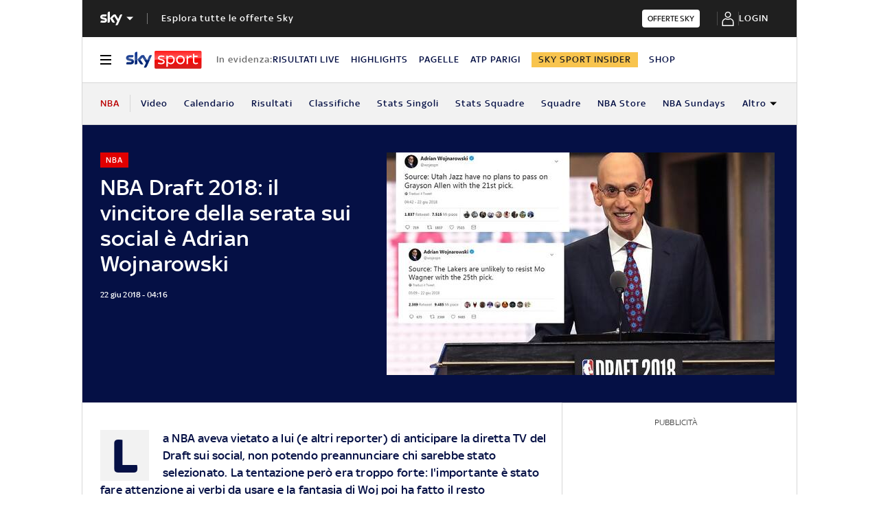

--- FILE ---
content_type: text/css
request_url: https://static.sky.it/libs/sky-aem-frontend-livedata/clientlibs/dp_livedata_data_cards/7.94.0/css/style.css
body_size: 66207
content:
:root{--tennis-calendar-card-surface-concrete:#7db8fa;--tennis-calendar-card-surface-clay:#ff7e00;--tennis-calendar-card-surface-grass:#cee600;--tennis-card-surface-concrete:#7db8fa;--tennis-card-surface-clay:#ff7e00;--tennis-card-surface-grass:#cee600;--text-tennis-chips-color:#1e2857;--bg-tennis-chips-color:#fff;--text-tennis-cta-color:#fff;--bg-tennis-cta-color:#d80000;--tennis-bg-dark:#02222b;--tennis-bg-light:#013545}:root{--shadow-drop-default:0 2px 10px 0 rgba(0, 0, 0, .1);--shadow-drop-large:1px 4px 10px 0 rgba(0, 0, 0, .25);--shadow-drop-small:0 3px 5px 0 rgba(0, 0, 0, .25);--shadow-drop-smaller:0 2px 3px 0 rgba(0, 0, 0, .15)}:root{--tennis-calendar-card-surface-concrete:#7db8fa;--tennis-calendar-card-surface-clay:#ff7e00;--tennis-calendar-card-surface-grass:#cee600;--tennis-card-surface-concrete:#7db8fa;--tennis-card-surface-clay:#ff7e00;--tennis-card-surface-grass:#cee600;--text-tennis-chips-color:#1e2857;--bg-tennis-chips-color:#fff;--text-tennis-cta-color:#fff;--bg-tennis-cta-color:#d80000;--tennis-bg-dark:#02222b;--tennis-bg-light:#013545}:root{--shadow-drop-default:0 2px 10px 0 rgba(0, 0, 0, .1);--shadow-drop-large:1px 4px 10px 0 rgba(0, 0, 0, .25);--shadow-drop-small:0 3px 5px 0 rgba(0, 0, 0, .25);--shadow-drop-smaller:0 2px 3px 0 rgba(0, 0, 0, .15)}*{box-sizing:border-box;font-family:inherit;line-height:inherit;-moz-osx-font-smoothing:grayscale;-webkit-font-smoothing:antialiased}::after,::before{box-sizing:inherit}html{font-size:18px;scroll-behavior:auto}body:not(.home-page):not(.sb-show-main) :target::before{display:block;height:7.77778rem;margin:-7.77778rem 0 0;content:""}body{height:100%;margin:0;padding:0;font-family:SkyText,Arial,Tahoma,Verdana,sans-serif;color:#1f1f1f;font-weight:400;font-size:1rem;letter-spacing:.01111rem;line-height:1.44444rem}@media(min-width: 48em){body{font-weight:400;font-size:1rem;letter-spacing:.01111rem;line-height:1.44444rem}}@media(min-width: 64em){body{font-weight:400;font-size:1rem;letter-spacing:.01111rem;line-height:1.44444rem}}@media(max-width: 47.99em){body.ftbl__is-global-nav-open{overflow-y:hidden}}body.ftbl__is-body-fixed{height:100%;overflow:hidden}p{font-size:inherit;line-height:inherit}a{text-decoration:none;color:#e00000;-webkit-tap-highlight-color:transparent}a:focus,a:hover{color:#db292a}b,strong{font-weight:500}em{font-style:italic}small{display:inline-block;font-weight:400;font-size:.55556rem;line-height:.66667rem}@media(min-width: 48em){small{font-weight:400;font-size:.55556rem;line-height:.66667rem}}@media(min-width: 64em){small{font-weight:400;font-size:.55556rem;line-height:.66667rem}}code{font-family:monospace}ol,ul{margin-top:.55556rem}ol{padding-left:1.77778rem;list-style:decimal}ol li{margin-bottom:.55556rem;padding-left:.55556rem}ul{padding-left:2rem;list-style:disc}ul li{margin-bottom:.55556rem;padding-left:.27778rem}img{max-width:100%;height:auto;vertical-align:middle;image-rendering:-moz-crisp-edges;image-rendering:-o-crisp-edges;image-rendering:-webkit-optimize-contrast;image-rendering:crisp-edges}h1{font-size:1.77778rem;font-weight:500;line-height:2rem}@media(min-width: 48em){h1{font-size:1.77778rem;font-weight:500;line-height:2rem}}@media(min-width: 64em){h1{font-size:1.88889rem;font-weight:500;line-height:2.11111rem}}h2{font-size:1.55556rem;font-weight:500;line-height:1.77778rem}@media(min-width: 48em){h2{font-size:1.55556rem;font-weight:500;line-height:1.77778rem}}@media(min-width: 64em){h2{font-size:1.44444rem;font-weight:500;line-height:1.55556rem}}h3{font-size:1.22222rem;font-weight:500;line-height:1.44444rem}@media(min-width: 48em){h3{font-size:1.22222rem;font-weight:500;line-height:1.44444rem}}@media(min-width: 64em){h3{font-size:1.22222rem;font-weight:500;line-height:1.44444rem}}h4,h5,h6{font-size:.88889rem;font-weight:500;line-height:1rem}@media(min-width: 48em){h4,h5,h6{font-size:.88889rem;font-weight:500;line-height:1rem}}@media(min-width: 64em){h4,h5,h6{font-size:.88889rem;font-weight:500;line-height:1rem}}table{border-collapse:collapse;width:100%}td,th{padding-right:1.66667rem}tr{border-bottom:.05556rem solid #9f9f9f}@media(min-width: 64em){.ftbl__l-grid--rail-right .ftbl__l-inner-grid__main{grid-column:1/9;width:100%}}@media(min-width: 64em){.ftbl__l-grid--rail-left .ftbl__l-inner-grid__main{grid-column:-9/-1;width:100%}}@media(min-width: 64em){.ftbl__l-grid--rail-left .ftbl__l-grid__rail{grid-column:1/5}}@media(min-width: 64em){.ftbl__l-grid--rail-right .ftbl__l-grid__rail{grid-column:-5/-1}}.ftbl__borderer--top{border-top:.05556rem solid #d6d6d6}.ftbl__borderer--bottom{border-bottom:.05556rem solid #d6d6d6}@keyframes change-opacity{0%{opacity:.3}50%{opacity:1}100%{opacity:.3}}@media(prefers-reduced-motion: reduce){html:focus-within{scroll-behavior:auto}*,::after,::before{animation-duration:NaNs !important;animation-iteration-count:1 !important;transition-duration:NaNs !important;scroll-behavior:auto !important}}.ftbl__screen-reader-only{border:0 !important;clip:rect(1px, 1px, 1px, 1px) !important;clip-path:inset(50%) !important;height:1px !important;width:1px !important;position:absolute !important;overflow:hidden !important;white-space:nowrap !important;padding:0 !important;margin:-1px !important}:root{--tennis-calendar-card-surface-concrete:#7db8fa;--tennis-calendar-card-surface-clay:#ff7e00;--tennis-calendar-card-surface-grass:#cee600;--tennis-card-surface-concrete:#7db8fa;--tennis-card-surface-clay:#ff7e00;--tennis-card-surface-grass:#cee600;--text-tennis-chips-color:#1e2857;--bg-tennis-chips-color:#fff;--text-tennis-cta-color:#fff;--bg-tennis-cta-color:#d80000;--tennis-bg-dark:#02222b;--tennis-bg-light:#013545}:root{--shadow-drop-default:0 2px 10px 0 rgba(0, 0, 0, .1);--shadow-drop-large:1px 4px 10px 0 rgba(0, 0, 0, .25);--shadow-drop-small:0 3px 5px 0 rgba(0, 0, 0, .25);--shadow-drop-smaller:0 2px 3px 0 rgba(0, 0, 0, .15)}.ftbl__player-formation-place-icon{width:-moz-fit-content;width:fit-content;flex-direction:column;display:flex;justify-content:center;align-items:center}.ftbl__player-formation-place-icon-shape{display:flex;width:1.66667rem;height:1.66667rem;align-items:center;justify-content:center;text-align:center;background-color:#fff}@media(min-width: 48em){.ftbl__player-formation-place-icon-shape{width:2.22222rem;height:2.22222rem}}.ftbl__player-formation-place-icon-shape.ftbl__player-formation-place-icon-shape--alternative-color{background-color:#69708f}.ftbl__player-formation-place-icon--small .ftbl__player-formation-place-icon-shape{display:block;width:1.66667rem;height:1.66667rem}.ftbl__player-formation-place-icon--medium .ftbl__player-formation-place-icon-shape{display:block;width:2.22222rem;height:2.22222rem}.ftbl__player-formation-place-icon-shape--circled{border-radius:50%}.ftbl__player-formation-place-icon-number{line-height:1.66667rem}@media(min-width: 48em){.ftbl__player-formation-place-icon-number{line-height:2.22222rem}}.ftbl__player-formation-place-icon--small .ftbl__player-formation-place-icon-number{line-height:1.66667rem}.ftbl__player-formation-place-icon--medium .ftbl__player-formation-place-icon-number{line-height:2.22222rem}.ftbl__player-formation-place-icon-name{margin-top:.27778rem}:root{--tennis-calendar-card-surface-concrete:#7db8fa;--tennis-calendar-card-surface-clay:#ff7e00;--tennis-calendar-card-surface-grass:#cee600;--tennis-card-surface-concrete:#7db8fa;--tennis-card-surface-clay:#ff7e00;--tennis-card-surface-grass:#cee600;--text-tennis-chips-color:#1e2857;--bg-tennis-chips-color:#fff;--text-tennis-cta-color:#fff;--bg-tennis-cta-color:#d80000;--tennis-bg-dark:#02222b;--tennis-bg-light:#013545}:root{--shadow-drop-default:0 2px 10px 0 rgba(0, 0, 0, .1);--shadow-drop-large:1px 4px 10px 0 rgba(0, 0, 0, .25);--shadow-drop-small:0 3px 5px 0 rgba(0, 0, 0, .25);--shadow-drop-smaller:0 2px 3px 0 rgba(0, 0, 0, .15)}.ftbl__competition-board-card-preview{height:2rem;width:1.11111rem;border-radius:.11111rem;display:flex;flex-direction:column;row-gap:.22222rem;align-items:center;justify-content:center;background-color:#fff}.ftbl__competition-board-card-preview__image{width:.66667rem;height:.66667rem;display:flex;align-items:center;justify-content:center;position:relative}.ftbl__competition-board-card-preview__image--loser{opacity:.5}:root{--tennis-calendar-card-surface-concrete:#7db8fa;--tennis-calendar-card-surface-clay:#ff7e00;--tennis-calendar-card-surface-grass:#cee600;--tennis-card-surface-concrete:#7db8fa;--tennis-card-surface-clay:#ff7e00;--tennis-card-surface-grass:#cee600;--text-tennis-chips-color:#1e2857;--bg-tennis-chips-color:#fff;--text-tennis-cta-color:#fff;--bg-tennis-cta-color:#d80000;--tennis-bg-dark:#02222b;--tennis-bg-light:#013545}:root{--shadow-drop-default:0 2px 10px 0 rgba(0, 0, 0, .1);--shadow-drop-large:1px 4px 10px 0 rgba(0, 0, 0, .25);--shadow-drop-small:0 3px 5px 0 rgba(0, 0, 0, .25);--shadow-drop-smaller:0 2px 3px 0 rgba(0, 0, 0, .15)}.ftbl__arrow-link{display:inline-flex;margin:0 .83333rem;cursor:pointer;transform:translateY(1)}:root{--tennis-calendar-card-surface-concrete:#7db8fa;--tennis-calendar-card-surface-clay:#ff7e00;--tennis-calendar-card-surface-grass:#cee600;--tennis-card-surface-concrete:#7db8fa;--tennis-card-surface-clay:#ff7e00;--tennis-card-surface-grass:#cee600;--text-tennis-chips-color:#1e2857;--bg-tennis-chips-color:#fff;--text-tennis-cta-color:#fff;--bg-tennis-cta-color:#d80000;--tennis-bg-dark:#02222b;--tennis-bg-light:#013545}:root{--shadow-drop-default:0 2px 10px 0 rgba(0, 0, 0, .1);--shadow-drop-large:1px 4px 10px 0 rgba(0, 0, 0, .25);--shadow-drop-small:0 3px 5px 0 rgba(0, 0, 0, .25);--shadow-drop-smaller:0 2px 3px 0 rgba(0, 0, 0, .15)}.ftbl__avatar{width:-moz-fit-content;width:fit-content;display:flex;justify-content:center;align-items:center}.ftbl__avatar--image-left{flex-direction:row}.ftbl__avatar--image-right{flex-direction:row-reverse}.ftbl__avatar--image-vertical{flex-direction:column}.ftbl__avatar--image-vertical .ftbl__avatar--info{margin-left:0}.ftbl__avatar--image-vertical .ftbl__avatar--info-label{display:block;width:100%;margin-top:.33333rem;margin-bottom:.16667rem;text-align:center}.ftbl__avatar--image-verticalReverse{flex-direction:column-reverse}.ftbl__avatar--image-verticalReverse .ftbl__avatar--info{margin-left:.55556rem}.ftbl__avatar--image{width:2.77778rem}.ftbl__avatar--image-circled{display:block;position:relative;background-color:#fff;width:2.38888rem;padding-top:2.22222rem;overflow:hidden;border-width:.08333rem;border-style:solid;border-radius:50%}.ftbl__avatar--image-circled img{height:100%;-o-object-fit:cover;object-fit:cover}.ftbl__avatar--image-circled img{position:absolute;top:0;left:0;min-width:100%;max-width:100%}.ftbl__avatar--info-label{text-transform:uppercase}.ftbl__avatar--info-name{margin:0 0;text-align:center;text-transform:capitalize}.ftbl__avatar--image-border-inherit{border-color:inherit}.ftbl__avatar--image-border-red-light{border-color:#e00000}.ftbl__avatar--image-border-red-lighter{border-color:#ff8790}.ftbl__avatar--image-border-blue{border-color:#051045}.ftbl__avatar--image-border-blue-light{border-color:#69708f}.ftbl__avatar--image-border-light{border-color:#fff}.ftbl__avatar--image-border-dark{border-color:#000}.ftbl__avatar--image-border-medium{border-color:#6c6c6c}.ftbl__avatar--image-border-medium-light{border-color:#f2f2f2}.ftbl__avatar--image-border-w0{border-width:0}.ftbl__avatar--image-border-w1{border-width:.05556rem}.ftbl__avatar--image-border-w2{border-width:.11111rem}.ftbl__avatar--image-border-w3{border-width:.16667rem}.ftbl__avatar--image-border-w4{border-width:.22222rem}:root{--tennis-calendar-card-surface-concrete:#7db8fa;--tennis-calendar-card-surface-clay:#ff7e00;--tennis-calendar-card-surface-grass:#cee600;--tennis-card-surface-concrete:#7db8fa;--tennis-card-surface-clay:#ff7e00;--tennis-card-surface-grass:#cee600;--text-tennis-chips-color:#1e2857;--bg-tennis-chips-color:#fff;--text-tennis-cta-color:#fff;--bg-tennis-cta-color:#d80000;--tennis-bg-dark:#02222b;--tennis-bg-light:#013545}:root{--shadow-drop-default:0 2px 10px 0 rgba(0, 0, 0, .1);--shadow-drop-large:1px 4px 10px 0 rgba(0, 0, 0, .25);--shadow-drop-small:0 3px 5px 0 rgba(0, 0, 0, .25);--shadow-drop-smaller:0 2px 3px 0 rgba(0, 0, 0, .15)}.ftbl__football-avatar{width:-moz-fit-content;width:fit-content;display:flex;justify-content:center;align-items:center}.ftbl__football-avatar--image-left{flex-direction:row}.ftbl__football-avatar--image-right{flex-direction:row-reverse}.ftbl__football-avatar--image-vertical{flex-direction:column}.ftbl__football-avatar--image-vertical .ftbl__football-avatar--info{margin-left:0}.ftbl__football-avatar--image-vertical .ftbl__football-avatar--info-label{display:block;width:100%;margin-top:.33333rem;margin-bottom:.16667rem;text-align:center}.ftbl__football-avatar--image-verticalReverse{flex-direction:column-reverse}.ftbl__football-avatar--image-verticalReverse .ftbl__football-avatar--info{margin-left:.55556rem}.ftbl__football-avatar--image{width:2.77778rem}.ftbl__football-avatar--image-circled{display:block;position:relative;background-color:#fff;width:2.38888rem;padding-top:2.22222rem;overflow:hidden;border-width:.08333rem;border-style:solid;border-radius:50%}.ftbl__football-avatar--image-circled img{height:100%;-o-object-fit:cover;object-fit:cover}.ftbl__football-avatar--image-circled img{position:absolute;top:0;left:0;min-width:100%;max-width:100%}.ftbl__football-avatar--info-label{text-transform:uppercase}.ftbl__football-avatar--info-name{margin:0 0;text-align:center;text-transform:capitalize}.ftbl__football-avatar--image-border-inherit{border-color:inherit}.ftbl__football-avatar--image-border-red-light{border-color:#e00000}.ftbl__football-avatar--image-border-red-lighter{border-color:#ff8790}.ftbl__football-avatar--image-border-blue{border-color:#051045}.ftbl__football-avatar--image-border-blue-light{border-color:#69708f}.ftbl__football-avatar--image-border-light{border-color:#fff}.ftbl__football-avatar--image-border-dark{border-color:#000}.ftbl__football-avatar--image-border-medium{border-color:#6c6c6c}.ftbl__football-avatar--image-border-medium-light{border-color:#f2f2f2}.ftbl__football-avatar--image-border-w0{border-width:0}.ftbl__football-avatar--image-border-w1{border-width:.05556rem}.ftbl__football-avatar--image-border-w2{border-width:.11111rem}.ftbl__football-avatar--image-border-w3{border-width:.16667rem}.ftbl__football-avatar--image-border-w4{border-width:.22222rem}:root{--tennis-calendar-card-surface-concrete:#7db8fa;--tennis-calendar-card-surface-clay:#ff7e00;--tennis-calendar-card-surface-grass:#cee600;--tennis-card-surface-concrete:#7db8fa;--tennis-card-surface-clay:#ff7e00;--tennis-card-surface-grass:#cee600;--text-tennis-chips-color:#1e2857;--bg-tennis-chips-color:#fff;--text-tennis-cta-color:#fff;--bg-tennis-cta-color:#d80000;--tennis-bg-dark:#02222b;--tennis-bg-light:#013545}:root{--shadow-drop-default:0 2px 10px 0 rgba(0, 0, 0, .1);--shadow-drop-large:1px 4px 10px 0 rgba(0, 0, 0, .25);--shadow-drop-small:0 3px 5px 0 rgba(0, 0, 0, .25);--shadow-drop-smaller:0 2px 3px 0 rgba(0, 0, 0, .15)}.ftbl__best-lap{display:flex;width:-moz-fit-content;width:fit-content;align-items:center;text-align:right}.ftbl__best-lap--svg-right{flex-direction:row-reverse}.ftbl__best-lap .ftbl__text{margin:.33333rem .11111rem}.ftbl__best-lap__chronometer{line-height:.05556rem}:root{--tennis-calendar-card-surface-concrete:#7db8fa;--tennis-calendar-card-surface-clay:#ff7e00;--tennis-calendar-card-surface-grass:#cee600;--tennis-card-surface-concrete:#7db8fa;--tennis-card-surface-clay:#ff7e00;--tennis-card-surface-grass:#cee600;--text-tennis-chips-color:#1e2857;--bg-tennis-chips-color:#fff;--text-tennis-cta-color:#fff;--bg-tennis-cta-color:#d80000;--tennis-bg-dark:#02222b;--tennis-bg-light:#013545}:root{--shadow-drop-default:0 2px 10px 0 rgba(0, 0, 0, .1);--shadow-drop-large:1px 4px 10px 0 rgba(0, 0, 0, .25);--shadow-drop-small:0 3px 5px 0 rgba(0, 0, 0, .25);--shadow-drop-smaller:0 2px 3px 0 rgba(0, 0, 0, .15)}.ftbl__callout{padding:2.5rem;text-align:center;letter-spacing:.05556rem;text-transform:uppercase;background-color:#f2f2f2;font-family:SkyText,Arial,Tahoma,Verdana,sans-serif;font-size:.66667rem;line-height:.77778rem;font-weight:500;color:#a00b0c}:root{--tennis-calendar-card-surface-concrete:#7db8fa;--tennis-calendar-card-surface-clay:#ff7e00;--tennis-calendar-card-surface-grass:#cee600;--tennis-card-surface-concrete:#7db8fa;--tennis-card-surface-clay:#ff7e00;--tennis-card-surface-grass:#cee600;--text-tennis-chips-color:#1e2857;--bg-tennis-chips-color:#fff;--text-tennis-cta-color:#fff;--bg-tennis-cta-color:#d80000;--tennis-bg-dark:#02222b;--tennis-bg-light:#013545}:root{--shadow-drop-default:0 2px 10px 0 rgba(0, 0, 0, .1);--shadow-drop-large:1px 4px 10px 0 rgba(0, 0, 0, .25);--shadow-drop-small:0 3px 5px 0 rgba(0, 0, 0, .25);--shadow-drop-smaller:0 2px 3px 0 rgba(0, 0, 0, .15)}.ftbl__cta{display:inline-flex;line-height:.77778rem;align-items:center}@media(min-width: 48em){.ftbl__cta--expanded{letter-spacing:.05556rem}}.ftbl__cta--inline{display:inline}.ftbl__cta--uppercase{text-transform:uppercase}.ftbl__cta__prepend{display:inline-block;margin-right:.55556rem;line-height:1}.ftbl__cta__append{display:inline-block;margin-left:.55556rem;line-height:1}.ftbl__cta--mobile-button{width:100%;padding:.88889rem 0 .94444rem 0;line-height:2.77778rem;justify-content:center;border:.06111rem solid currentColor}@media(min-width: 48em){.ftbl__cta--mobile-button{width:auto;line-height:.77778rem;justify-content:flex-start;border:0}}.ftbl__cta--mobile-button-white{border:.06111rem solid #fff}@media(min-width: 48em){.ftbl__cta--mobile-button-white{border:0}}:root{--tennis-calendar-card-surface-concrete:#7db8fa;--tennis-calendar-card-surface-clay:#ff7e00;--tennis-calendar-card-surface-grass:#cee600;--tennis-card-surface-concrete:#7db8fa;--tennis-card-surface-clay:#ff7e00;--tennis-card-surface-grass:#cee600;--text-tennis-chips-color:#1e2857;--bg-tennis-chips-color:#fff;--text-tennis-cta-color:#fff;--bg-tennis-cta-color:#d80000;--tennis-bg-dark:#02222b;--tennis-bg-light:#013545}:root{--shadow-drop-default:0 2px 10px 0 rgba(0, 0, 0, .1);--shadow-drop-large:1px 4px 10px 0 rgba(0, 0, 0, .25);--shadow-drop-small:0 3px 5px 0 rgba(0, 0, 0, .25);--shadow-drop-smaller:0 2px 3px 0 rgba(0, 0, 0, .15)}.ftbl__dot--wrapper{display:inline-block;position:relative;width:.66667rem;height:.66667rem}.ftbl__dot{position:absolute;top:.05556rem;left:.05556rem;width:.55556rem;height:.55556rem;border-radius:50%;background-color:#1f1f1f}.ftbl__dot--blinking{position:absolute;top:.16667rem;left:.16667rem;width:.33333rem;height:.33333rem}.ftbl__dot--blinking::before{position:absolute;top:-0.16667rem;left:-0.16667rem;width:.66667rem;height:.66667rem;content:"";border-radius:50%;background-color:inherit;animation:flash 2s linear 0s infinite running}@keyframes flash{0%{opacity:1}50%{opacity:.1}100%{opacity:1}}.ftbl__dot--bg-color-red-light{background-color:#e00000}.ftbl__dot--bg-color-blue{background-color:#051045}:root{--tennis-calendar-card-surface-concrete:#7db8fa;--tennis-calendar-card-surface-clay:#ff7e00;--tennis-calendar-card-surface-grass:#cee600;--tennis-card-surface-concrete:#7db8fa;--tennis-card-surface-clay:#ff7e00;--tennis-card-surface-grass:#cee600;--text-tennis-chips-color:#1e2857;--bg-tennis-chips-color:#fff;--text-tennis-cta-color:#fff;--bg-tennis-cta-color:#d80000;--tennis-bg-dark:#02222b;--tennis-bg-light:#013545}:root{--shadow-drop-default:0 2px 10px 0 rgba(0, 0, 0, .1);--shadow-drop-large:1px 4px 10px 0 rgba(0, 0, 0, .25);--shadow-drop-small:0 3px 5px 0 rgba(0, 0, 0, .25);--shadow-drop-smaller:0 2px 3px 0 rgba(0, 0, 0, .15)}.ftbl__error{font-family:SkyText,Arial,Tahoma,Verdana,sans-serif;font-size:.77778rem;line-height:.88889rem;font-weight:400;color:#051045}:root{--tennis-calendar-card-surface-concrete:#7db8fa;--tennis-calendar-card-surface-clay:#ff7e00;--tennis-calendar-card-surface-grass:#cee600;--tennis-card-surface-concrete:#7db8fa;--tennis-card-surface-clay:#ff7e00;--tennis-card-surface-grass:#cee600;--text-tennis-chips-color:#1e2857;--bg-tennis-chips-color:#fff;--text-tennis-cta-color:#fff;--bg-tennis-cta-color:#d80000;--tennis-bg-dark:#02222b;--tennis-bg-light:#013545}:root{--shadow-drop-default:0 2px 10px 0 rgba(0, 0, 0, .1);--shadow-drop-large:1px 4px 10px 0 rgba(0, 0, 0, .25);--shadow-drop-small:0 3px 5px 0 rgba(0, 0, 0, .25);--shadow-drop-smaller:0 2px 3px 0 rgba(0, 0, 0, .15)}.ftbl__flag-and-name{width:-moz-fit-content;width:fit-content}.ftbl__flag-and-name--no-flag .ftbl__flag-and-name__flag{display:none}@media(min-width: 48em){.ftbl__flag-and-name--no-flag .ftbl__flag-and-name__flag{display:initial;margin-right:.55556rem}}.ftbl__flag-and-name__name{margin-left:.55556rem}.ftbl__flag-and-name__name--blue{color:#051045}.ftbl__flag-and-name__name--light{color:#fff}@media(max-width: 47.99em){.ftbl__flag-and-name__name--ellipsis{display:inline-block;max-width:4.44444rem;overflow:hidden;white-space:nowrap;text-overflow:ellipsis}}.ftbl__flag-and-name__name--uppercase{text-transform:uppercase}.ftbl__flag-and-name__name--clickable:hover{color:#920908}@media(min-width: 23.4375em){.ftbl__flag-and-name__name--no-flag{margin-left:0}}:root{--tennis-calendar-card-surface-concrete:#7db8fa;--tennis-calendar-card-surface-clay:#ff7e00;--tennis-calendar-card-surface-grass:#cee600;--tennis-card-surface-concrete:#7db8fa;--tennis-card-surface-clay:#ff7e00;--tennis-card-surface-grass:#cee600;--text-tennis-chips-color:#1e2857;--bg-tennis-chips-color:#fff;--text-tennis-cta-color:#fff;--bg-tennis-cta-color:#d80000;--tennis-bg-dark:#02222b;--tennis-bg-light:#013545}:root{--shadow-drop-default:0 2px 10px 0 rgba(0, 0, 0, .1);--shadow-drop-large:1px 4px 10px 0 rgba(0, 0, 0, .25);--shadow-drop-small:0 3px 5px 0 rgba(0, 0, 0, .25);--shadow-drop-smaller:0 2px 3px 0 rgba(0, 0, 0, .15)}.ftbl__g-item{display:inline-block;min-width:3.66667rem;list-style-type:none;text-align:center;vertical-align:middle;border-top:.16667rem solid transparent;border-bottom:.16667rem solid transparent;background-color:#fff}.ftbl__g-item[data-state=focused]{border-bottom:.16667rem solid #051045}.ftbl__g-item[data-state=disabled]{background-color:#f2f2f2}.ftbl__g-item__anchor{height:2.77778rem;font-family:SkyText,Arial,Tahoma,Verdana,sans-serif;font-size:.77778rem;line-height:1.11111rem;font-weight:400;color:#6c6c6c;display:flex;justify-content:center;align-items:center;flex-wrap:nowrap}.ftbl__g-item__anchor:focus,.ftbl__g-item__anchor:hover{color:#6c6c6c}.ftbl__g-item__anchor[data-state=focused]{color:#051045;font-weight:500}.ftbl__g-item__anchor[data-state=disabled]{pointer-events:none}:root{--tennis-calendar-card-surface-concrete:#7db8fa;--tennis-calendar-card-surface-clay:#ff7e00;--tennis-calendar-card-surface-grass:#cee600;--tennis-card-surface-concrete:#7db8fa;--tennis-card-surface-clay:#ff7e00;--tennis-card-surface-grass:#cee600;--text-tennis-chips-color:#1e2857;--bg-tennis-chips-color:#fff;--text-tennis-cta-color:#fff;--bg-tennis-cta-color:#d80000;--tennis-bg-dark:#02222b;--tennis-bg-light:#013545}:root{--shadow-drop-default:0 2px 10px 0 rgba(0, 0, 0, .1);--shadow-drop-large:1px 4px 10px 0 rgba(0, 0, 0, .25);--shadow-drop-small:0 3px 5px 0 rgba(0, 0, 0, .25);--shadow-drop-smaller:0 2px 3px 0 rgba(0, 0, 0, .15)}.ftbl__goal-badge,.ftbl__label-badge{background:#fff;display:inline-flex;justify-content:center;align-items:center;border-radius:1.88889rem;height:1.88889rem;min-width:1.88889rem;width:1.88889rem;font-family:SkyText,Arial,Tahoma,Verdana,sans-serif;font-size:.77778rem;line-height:.05556rem;font-weight:500;color:#051045}@media(min-width: 48em){.ftbl__goal-badge,.ftbl__label-badge{font-size:1.22222rem;border-radius:2.33333rem;height:2.33333rem;min-width:2.33333rem;width:2.33333rem}}:root{--tennis-calendar-card-surface-concrete:#7db8fa;--tennis-calendar-card-surface-clay:#ff7e00;--tennis-calendar-card-surface-grass:#cee600;--tennis-card-surface-concrete:#7db8fa;--tennis-card-surface-clay:#ff7e00;--tennis-card-surface-grass:#cee600;--text-tennis-chips-color:#1e2857;--bg-tennis-chips-color:#fff;--text-tennis-cta-color:#fff;--bg-tennis-cta-color:#d80000;--tennis-bg-dark:#02222b;--tennis-bg-light:#013545}:root{--shadow-drop-default:0 2px 10px 0 rgba(0, 0, 0, .1);--shadow-drop-large:1px 4px 10px 0 rgba(0, 0, 0, .25);--shadow-drop-small:0 3px 5px 0 rgba(0, 0, 0, .25);--shadow-drop-smaller:0 2px 3px 0 rgba(0, 0, 0, .15)}:root{--tennis-calendar-card-surface-concrete:#7db8fa;--tennis-calendar-card-surface-clay:#ff7e00;--tennis-calendar-card-surface-grass:#cee600;--tennis-card-surface-concrete:#7db8fa;--tennis-card-surface-clay:#ff7e00;--tennis-card-surface-grass:#cee600;--text-tennis-chips-color:#1e2857;--bg-tennis-chips-color:#fff;--text-tennis-cta-color:#fff;--bg-tennis-cta-color:#d80000;--tennis-bg-dark:#02222b;--tennis-bg-light:#013545}:root{--shadow-drop-default:0 2px 10px 0 rgba(0, 0, 0, .1);--shadow-drop-large:1px 4px 10px 0 rgba(0, 0, 0, .25);--shadow-drop-small:0 3px 5px 0 rgba(0, 0, 0, .25);--shadow-drop-smaller:0 2px 3px 0 rgba(0, 0, 0, .15)}*{box-sizing:border-box;font-family:inherit;line-height:inherit;-moz-osx-font-smoothing:grayscale;-webkit-font-smoothing:antialiased}::after,::before{box-sizing:inherit}html{font-size:18px;scroll-behavior:auto}body:not(.home-page):not(.sb-show-main) :target::before{display:block;height:7.77778rem;margin:-7.77778rem 0 0;content:""}body{height:100%;margin:0;padding:0;font-family:SkyText,Arial,Tahoma,Verdana,sans-serif;color:#1f1f1f;font-weight:400;font-size:1rem;letter-spacing:.01111rem;line-height:1.44444rem}@media(min-width: 48em){body{font-weight:400;font-size:1rem;letter-spacing:.01111rem;line-height:1.44444rem}}@media(min-width: 64em){body{font-weight:400;font-size:1rem;letter-spacing:.01111rem;line-height:1.44444rem}}@media(max-width: 47.99em){body.ftbl__is-global-nav-open{overflow-y:hidden}}body.ftbl__is-body-fixed{height:100%;overflow:hidden}p{font-size:inherit;line-height:inherit}a{text-decoration:none;color:#e00000;-webkit-tap-highlight-color:transparent}a:focus,a:hover{color:#db292a}b,strong{font-weight:500}em{font-style:italic}small{display:inline-block;font-weight:400;font-size:.55556rem;line-height:.66667rem}@media(min-width: 48em){small{font-weight:400;font-size:.55556rem;line-height:.66667rem}}@media(min-width: 64em){small{font-weight:400;font-size:.55556rem;line-height:.66667rem}}code{font-family:monospace}ol,ul{margin-top:.55556rem}ol{padding-left:1.77778rem;list-style:decimal}ol li{margin-bottom:.55556rem;padding-left:.55556rem}ul{padding-left:2rem;list-style:disc}ul li{margin-bottom:.55556rem;padding-left:.27778rem}img{max-width:100%;height:auto;vertical-align:middle;image-rendering:-moz-crisp-edges;image-rendering:-o-crisp-edges;image-rendering:-webkit-optimize-contrast;image-rendering:crisp-edges}h1{font-size:1.77778rem;font-weight:500;line-height:2rem}@media(min-width: 48em){h1{font-size:1.77778rem;font-weight:500;line-height:2rem}}@media(min-width: 64em){h1{font-size:1.88889rem;font-weight:500;line-height:2.11111rem}}h2{font-size:1.55556rem;font-weight:500;line-height:1.77778rem}@media(min-width: 48em){h2{font-size:1.55556rem;font-weight:500;line-height:1.77778rem}}@media(min-width: 64em){h2{font-size:1.44444rem;font-weight:500;line-height:1.55556rem}}h3{font-size:1.22222rem;font-weight:500;line-height:1.44444rem}@media(min-width: 48em){h3{font-size:1.22222rem;font-weight:500;line-height:1.44444rem}}@media(min-width: 64em){h3{font-size:1.22222rem;font-weight:500;line-height:1.44444rem}}h4,h5,h6{font-size:.88889rem;font-weight:500;line-height:1rem}@media(min-width: 48em){h4,h5,h6{font-size:.88889rem;font-weight:500;line-height:1rem}}@media(min-width: 64em){h4,h5,h6{font-size:.88889rem;font-weight:500;line-height:1rem}}table{border-collapse:collapse;width:100%}td,th{padding-right:1.66667rem}tr{border-bottom:.05556rem solid #9f9f9f}@media(min-width: 64em){.ftbl__l-grid--rail-right .ftbl__l-inner-grid__main{grid-column:1/9;width:100%}}@media(min-width: 64em){.ftbl__l-grid--rail-left .ftbl__l-inner-grid__main{grid-column:-9/-1;width:100%}}@media(min-width: 64em){.ftbl__l-grid--rail-left .ftbl__l-grid__rail{grid-column:1/5}}@media(min-width: 64em){.ftbl__l-grid--rail-right .ftbl__l-grid__rail{grid-column:-5/-1}}.ftbl__borderer--top{border-top:.05556rem solid #d6d6d6}.ftbl__borderer--bottom{border-bottom:.05556rem solid #d6d6d6}@keyframes change-opacity{0%{opacity:.3}50%{opacity:1}100%{opacity:.3}}@media(prefers-reduced-motion: reduce){html:focus-within{scroll-behavior:auto}*,::after,::before{animation-duration:NaNs !important;animation-iteration-count:1 !important;transition-duration:NaNs !important;scroll-behavior:auto !important}}.ftbl__screen-reader-only{border:0 !important;clip:rect(1px, 1px, 1px, 1px) !important;clip-path:inset(50%) !important;height:1px !important;width:1px !important;position:absolute !important;overflow:hidden !important;white-space:nowrap !important;padding:0 !important;margin:-1px !important}@media(min-width: 64em){.ftbl__l-wrapper{max-width:1040px;margin:0 auto}}.ftbl__l-grid{display:grid;grid-auto-flow:dense;grid-column-gap:20px;grid-template-columns:repeat(6, minmax(0, 1fr))}@media(min-width: 48em){.ftbl__l-grid{grid-template-columns:repeat(12, minmax(0, 1fr))}}@media(min-width: 64em){.ftbl__l-grid{grid-template-rows:auto 1fr;margin-left:auto;margin-right:auto;max-width:988px;width:100%}}.ftbl__l-grid__main{grid-column:1/-1}@media(max-width: 63.99em){.ftbl__l-grid__main{order:0}}@media(min-width: 64em){.ftbl__l-grid__main{margin:0 calc((100vw - 988px)/2*-1);grid-row-start:1}}@media(min-width: 65em){.ftbl__l-grid__main{margin:0 -26px}}.ftbl__l-grid__rail{z-index:100;background:#fff;grid-column:1/-1}@media(min-width: 64em){.ftbl__l-grid__rail{border-top:.05556rem solid #d6d6d6;grid-row-start:1}.ftbl__l-grid--rail-right .ftbl__l-grid__rail{border-left:.05556rem solid #d6d6d6}.ftbl__l-grid--rail-left .ftbl__l-grid__rail{border-right:.05556rem solid #d6d6d6}}.ftbl__l-inner-grid{padding:0 20px;display:grid;grid-auto-flow:dense;grid-column-gap:20px;grid-template-columns:repeat(6, minmax(0, 1fr))}@media(min-width: 48em){.ftbl__l-inner-grid{grid-template-columns:repeat(12, minmax(0, 1fr))}}@media(min-width: 64em){.ftbl__l-inner-grid{grid-template-rows:auto 1fr;margin-left:auto;margin-right:auto;max-width:988px;width:100%}}@media(min-width: 64em){.ftbl__l-inner-grid{padding:0}.ftbl__l-grid__rail .ftbl__l-inner-grid{display:block}}.ftbl__l-inner-grid__main{width:100%;grid-column:1/-1}.ftbl__c-intro--bg-image{position:relative;padding:1.66667rem 0 .55556rem 0}@media(min-width: 48em){.ftbl__c-set-of-cards--F3B,.ftbl__c-set-of-cards--F3C{grid-template-columns:repeat(3, 1fr)}}.ftbl__c-set-of-cards{display:grid;align-items:flex-start;grid-gap:1.11111rem}@media(min-width: 48em){.ftbl__c-set-of-cards--P2A{grid-template-columns:repeat(2, 1fr)}}@media(min-width: 48em){.ftbl__c-set-of-cards--P3A,.ftbl__c-set-of-cards--P3B,.ftbl__c-set-of-cards--P3C{grid-template-columns:repeat(3, 1fr)}}:root{--tennis-calendar-card-surface-concrete:#7db8fa;--tennis-calendar-card-surface-clay:#ff7e00;--tennis-calendar-card-surface-grass:#cee600;--tennis-card-surface-concrete:#7db8fa;--tennis-card-surface-clay:#ff7e00;--tennis-card-surface-grass:#cee600;--text-tennis-chips-color:#1e2857;--bg-tennis-chips-color:#fff;--text-tennis-cta-color:#fff;--bg-tennis-cta-color:#d80000;--tennis-bg-dark:#02222b;--tennis-bg-light:#013545}:root{--shadow-drop-default:0 2px 10px 0 rgba(0, 0, 0, .1);--shadow-drop-large:1px 4px 10px 0 rgba(0, 0, 0, .25);--shadow-drop-small:0 3px 5px 0 rgba(0, 0, 0, .25);--shadow-drop-smaller:0 2px 3px 0 rgba(0, 0, 0, .15)}.ftbl__horizontal-bars__wrapper{display:block;box-sizing:content-box;height:.33333rem;border-radius:.33333rem}.ftbl__horizontal-bars__svg{position:relative;width:100%;margin:-0.05556rem 0 0 0}.ftbl__horizontal-bars__bar{height:.44444rem;stroke-width:2}:root{--tennis-calendar-card-surface-concrete:#7db8fa;--tennis-calendar-card-surface-clay:#ff7e00;--tennis-calendar-card-surface-grass:#cee600;--tennis-card-surface-concrete:#7db8fa;--tennis-card-surface-clay:#ff7e00;--tennis-card-surface-grass:#cee600;--text-tennis-chips-color:#1e2857;--bg-tennis-chips-color:#fff;--text-tennis-cta-color:#fff;--bg-tennis-cta-color:#d80000;--tennis-bg-dark:#02222b;--tennis-bg-light:#013545}:root{--shadow-drop-default:0 2px 10px 0 rgba(0, 0, 0, .1);--shadow-drop-large:1px 4px 10px 0 rgba(0, 0, 0, .25);--shadow-drop-small:0 3px 5px 0 rgba(0, 0, 0, .25);--shadow-drop-smaller:0 2px 3px 0 rgba(0, 0, 0, .15)}.ftbl__hr{margin:1.11111rem 0 1.11111rem;border:0;border-bottom:.05556rem solid #d6d6d6}:root{--tennis-calendar-card-surface-concrete:#7db8fa;--tennis-calendar-card-surface-clay:#ff7e00;--tennis-calendar-card-surface-grass:#cee600;--tennis-card-surface-concrete:#7db8fa;--tennis-card-surface-clay:#ff7e00;--tennis-card-surface-grass:#cee600;--text-tennis-chips-color:#1e2857;--bg-tennis-chips-color:#fff;--text-tennis-cta-color:#fff;--bg-tennis-cta-color:#d80000;--tennis-bg-dark:#02222b;--tennis-bg-light:#013545}:root{--shadow-drop-default:0 2px 10px 0 rgba(0, 0, 0, .1);--shadow-drop-large:1px 4px 10px 0 rgba(0, 0, 0, .25);--shadow-drop-small:0 3px 5px 0 rgba(0, 0, 0, .25);--shadow-drop-smaller:0 2px 3px 0 rgba(0, 0, 0, .15)}.ftbl__icon{display:inline-block;width:1.33333rem;height:1.33333rem;line-height:1}.ftbl__icon--c-inherit{color:inherit}.ftbl__icon--c-light{color:#fff}.ftbl__icon--c-dark{color:#000}.ftbl__icon--c-medium{color:#6c6c6c}.ftbl__icon--c-medium-light{color:#f2f2f2}.ftbl__icon--c-red-light{color:#e00000}.ftbl__icon--c-red-lighter{color:#ff8790}.ftbl__icon--c-blue{color:#051045}.ftbl__icon--c-blue-light{color:#69708f}.ftbl__icon--c-green{color:#00b356}.ftbl__icon--c-pink{color:#e50675}.ftbl__icon--xxxsmall{width:.44444rem;height:.44444rem}.ftbl__icon--xxsmall{width:.88889rem;height:.88889rem}.ftbl__icon--xsmall{width:1.33333rem;height:1.33333rem}.ftbl__icon--small{width:1.77778rem;height:1.77778rem}.ftbl__icon--medium{width:3.33333rem;height:3.33333rem}.ftbl__icon--large{width:4.44444rem;height:4.44444rem}.ftbl__icon--xlarge{width:5.55556rem;height:5.55556rem}.ftbl__icon--xxlarge{width:8.33333rem;height:8.33333rem}.ftbl__icon--reverse{transform:scaleX(-1)}.ftbl__icon--align-top{vertical-align:top}.ftbl__icon--align-middle{vertical-align:middle}.ftbl__icon--align-bottom{vertical-align:bottom}:root{--tennis-calendar-card-surface-concrete:#7db8fa;--tennis-calendar-card-surface-clay:#ff7e00;--tennis-calendar-card-surface-grass:#cee600;--tennis-card-surface-concrete:#7db8fa;--tennis-card-surface-clay:#ff7e00;--tennis-card-surface-grass:#cee600;--text-tennis-chips-color:#1e2857;--bg-tennis-chips-color:#fff;--text-tennis-cta-color:#fff;--bg-tennis-cta-color:#d80000;--tennis-bg-dark:#02222b;--tennis-bg-light:#013545}:root{--shadow-drop-default:0 2px 10px 0 rgba(0, 0, 0, .1);--shadow-drop-large:1px 4px 10px 0 rgba(0, 0, 0, .25);--shadow-drop-small:0 3px 5px 0 rgba(0, 0, 0, .25);--shadow-drop-smaller:0 2px 3px 0 rgba(0, 0, 0, .15)}.ftbl__label{width:-moz-fit-content;width:fit-content;padding:.16667rem .44444rem;text-transform:uppercase;border:0;border-radius:.11111rem}.ftbl__label:not(.ftbl__label--fat){font-family:SkyText,Arial,Tahoma,Verdana,sans-serif;font-size:.66667rem;line-height:.88889rem;font-weight:500;color:#051045}.ftbl__label--small-padding{padding:.22222rem}.ftbl__label__info-dot{width:.44444rem;height:.44444rem;border-radius:50%;background-color:#e00000}.ftbl__label__text-card{color:#e00000;letter-spacing:1px;font-size:.66667rem;font-weight:500}.ftbl__label__text-card--black{color:#051045}.ftbl__label--card{display:flex;align-items:center;-moz-column-gap:.22222rem;column-gap:.22222rem;width:-moz-fit-content;width:fit-content;height:1.22222rem;padding:.22222rem .44444rem;background-color:#fff;margin-right:.22222rem}.ftbl__label--live{color:#fff;background-color:#e00000;display:inline-flex;align-items:center}.ftbl__label--live::before{display:inline-block;width:.33333rem;height:.33333rem;margin-right:.16667rem;content:"";border-radius:50%;background-color:#fff;animation:flash 2s linear 0s infinite running}@keyframes flash{0%{opacity:1}50%{opacity:.1}100%{opacity:1}}@media(min-width: 48em){.ftbl__label--live::before{width:.44444rem;height:.44444rem;margin-right:.27778rem}}.ftbl__label--live .ftbl__label--link,.ftbl__label--live .ftbl__label--text{color:#fff}.ftbl__label--live-inverted{background-color:#fff;display:inline-flex;align-items:center}.ftbl__label--live-inverted::before{display:inline-block;width:.33333rem;height:.33333rem;margin-right:.16667rem;content:"";border-radius:50%;background-color:#e00000;animation:flash 2s linear 0s infinite running}@keyframes flash{0%{opacity:1}50%{opacity:.1}100%{opacity:1}}@media(min-width: 48em){.ftbl__label--live-inverted::before{width:.44444rem;height:.44444rem;margin-right:.27778rem}}.ftbl__label--live-inverted .ftbl__label--link,.ftbl__label--live-inverted .ftbl__label--text{color:#e00000}.ftbl__label--white-on-red{background-color:#e00000}.ftbl__label--white-on-red .ftbl__label--text{color:#fff}.ftbl__label--fat{display:flex;width:100%;padding:.3125em;font-weight:600;justify-content:center;border-radius:.27778rem}.ftbl__label--fat.ftbl__label--live::before{display:inline-block;width:.72222rem;height:.72222rem;margin-right:.38889rem;content:"";border-radius:50%;background-color:#fff;animation:flash 2s linear 0s infinite running}@keyframes flash{0%{opacity:1}50%{opacity:.1}100%{opacity:1}}@media(min-width: 48em){.ftbl__label--fat.ftbl__label--live::before{width:.72222rem;height:.72222rem;margin-right:.38889rem}}.ftbl__label-card{display:flex;align-items:center;-moz-column-gap:.22222rem;column-gap:.22222rem;width:-moz-fit-content;width:fit-content;height:1.22222rem;padding:.22222rem .44444rem;background-color:#fff;margin-right:.22222rem}.ftbl__label-card--small-padding{padding:.22222rem}.ftbl__label-card__info-dot{width:.44444rem;height:.44444rem;border-radius:50%;background-color:#e00000}.ftbl__label-card__label{color:#e00000;letter-spacing:1px;font-size:.66667rem;font-weight:500}.ftbl__label-card__label--text-black{color:#051045}.ftbl__label--no-rounded{border-radius:unset}.ftbl__label--bg-alpha{background-color:hsla(0, 0%, 100%, 0.2)}.ftbl__label--bg-alpha .ftbl__label--link,.ftbl__label--bg-alpha .ftbl__label--text{color:#fff}:root{--tennis-calendar-card-surface-concrete:#7db8fa;--tennis-calendar-card-surface-clay:#ff7e00;--tennis-calendar-card-surface-grass:#cee600;--tennis-card-surface-concrete:#7db8fa;--tennis-card-surface-clay:#ff7e00;--tennis-card-surface-grass:#cee600;--text-tennis-chips-color:#1e2857;--bg-tennis-chips-color:#fff;--text-tennis-cta-color:#fff;--bg-tennis-cta-color:#d80000;--tennis-bg-dark:#02222b;--tennis-bg-light:#013545}:root{--shadow-drop-default:0 2px 10px 0 rgba(0, 0, 0, .1);--shadow-drop-large:1px 4px 10px 0 rgba(0, 0, 0, .25);--shadow-drop-small:0 3px 5px 0 rgba(0, 0, 0, .25);--shadow-drop-smaller:0 2px 3px 0 rgba(0, 0, 0, .15)}.ftbl__legend-item{display:flex;min-width:2.66667rem;padding:0 .83333rem 0 0;font-family:SkyText,Arial,Tahoma,Verdana,sans-serif;font-size:.66667rem;line-height:.55556rem;font-weight:400;color:#6c6c6c}.ftbl__legend-item__title{margin-right:.16667rem;font-weight:500}.ftbl__legend-item__indicator{width:.55556rem;margin-right:.27778rem}.ftbl__legend-item__indicator--color-continental-cup-main{background:#1970ff}.ftbl__legend-item__indicator--color-continental-cup-main-play-off{background:rgba(25, 112, 255, 0.5019607843)}.ftbl__legend-item__indicator--color-continental-cup-minor{background:#fa7b15}.ftbl__legend-item__indicator--color-continental-cup-minor-play-off{background:rgba(250, 123, 21, 0.5019607843)}.ftbl__legend-item__indicator--color-continental-cup-third{background:#2ea64e}.ftbl__legend-item__indicator--color-continental-cup-third-play-off{background:rgba(46, 166, 78, 0.5019607843)}.ftbl__legend-item__indicator--color-relegation{background:#ea3a2c}.ftbl__legend-item__indicator--color-relegation-play-out{background:#ffd000}.ftbl__legend-item__indicator--color-promotion{background:#0ae186}.ftbl__legend-item__indicator--color-promotion-play-off{background:#ffb179}.ftbl__legend-item__indicator--color-uefa-promotion{background:#00b356}.ftbl__legend-item__indicator--color-uefa-playoff{background:#1970ff}.ftbl__legend-item__indicator--color-uefa-elimination{background:#e00000}:root{--tennis-calendar-card-surface-concrete:#7db8fa;--tennis-calendar-card-surface-clay:#ff7e00;--tennis-calendar-card-surface-grass:#cee600;--tennis-card-surface-concrete:#7db8fa;--tennis-card-surface-clay:#ff7e00;--tennis-card-surface-grass:#cee600;--text-tennis-chips-color:#1e2857;--bg-tennis-chips-color:#fff;--text-tennis-cta-color:#fff;--bg-tennis-cta-color:#d80000;--tennis-bg-dark:#02222b;--tennis-bg-light:#013545}:root{--shadow-drop-default:0 2px 10px 0 rgba(0, 0, 0, .1);--shadow-drop-large:1px 4px 10px 0 rgba(0, 0, 0, .25);--shadow-drop-small:0 3px 5px 0 rgba(0, 0, 0, .25);--shadow-drop-smaller:0 2px 3px 0 rgba(0, 0, 0, .15)}:root{--tennis-calendar-card-surface-concrete:#7db8fa;--tennis-calendar-card-surface-clay:#ff7e00;--tennis-calendar-card-surface-grass:#cee600;--tennis-card-surface-concrete:#7db8fa;--tennis-card-surface-clay:#ff7e00;--tennis-card-surface-grass:#cee600;--text-tennis-chips-color:#1e2857;--bg-tennis-chips-color:#fff;--text-tennis-cta-color:#fff;--bg-tennis-cta-color:#d80000;--tennis-bg-dark:#02222b;--tennis-bg-light:#013545}:root{--shadow-drop-default:0 2px 10px 0 rgba(0, 0, 0, .1);--shadow-drop-large:1px 4px 10px 0 rgba(0, 0, 0, .25);--shadow-drop-small:0 3px 5px 0 rgba(0, 0, 0, .25);--shadow-drop-smaller:0 2px 3px 0 rgba(0, 0, 0, .15)}.ftbl__match-data-row{display:block;box-sizing:border-box;border-bottom:1px solid #d6d6d6}.ftbl__match-data-row__td{box-sizing:border-box;padding:1.66667rem 0 .55556rem;line-height:.88889rem}@media(min-width: 48em){.ftbl__match-data-row__td{line-height:.77778rem}}.ftbl__match-data-row__title{display:inline-block;margin:0 .66667rem 0 0;line-height:1rem;letter-spacing:.05556rem;text-transform:uppercase}.ftbl__match-data-row__date{line-height:1rem;letter-spacing:.02222rem}.ftbl__match-data-row--dark,.ftbl__match-data-row--dark-light{border-bottom:1px solid rgba(214, 214, 214, 0.3)}@media(min-width: 48em){.ftbl__match-data-row--dark,.ftbl__match-data-row--dark-light{line-height:.55556rem}}.ftbl__match-data-row__td--dark,.ftbl__match-data-row__td--dark-light{padding:1.11111rem 0 .66667rem 1.11111rem}@media(min-width: 48em){.ftbl__match-data-row__td--dark,.ftbl__match-data-row__td--dark-light{padding:.88889rem 0 .66667rem 1.11111rem}}.ftbl__match-data-row__title--dark,.ftbl__match-data-row__title--dark-light{line-height:.27778rem}@media(min-width: 48em){.ftbl__match-data-row__title--dark,.ftbl__match-data-row__title--dark-light{line-height:.55556rem}}@media(min-width: 48em){.ftbl__match-data-row__date--dark,.ftbl__match-data-row__date--dark-light{line-height:.27778rem}}.ftbl__match-data-row__date-long{display:none}@media(min-width: 48em){.ftbl__match-data-row__date-long{display:inline}}.ftbl__match-data-row__date-short{display:inline}@media(min-width: 48em){.ftbl__match-data-row__date-short{display:none}}.ftbl__match-data-row__date{display:inline}.ftbl__match-data-row__round-label{margin-right:.27778rem}:root{--tennis-calendar-card-surface-concrete:#7db8fa;--tennis-calendar-card-surface-clay:#ff7e00;--tennis-calendar-card-surface-grass:#cee600;--tennis-card-surface-concrete:#7db8fa;--tennis-card-surface-clay:#ff7e00;--tennis-card-surface-grass:#cee600;--text-tennis-chips-color:#1e2857;--bg-tennis-chips-color:#fff;--text-tennis-cta-color:#fff;--bg-tennis-cta-color:#d80000;--tennis-bg-dark:#02222b;--tennis-bg-light:#013545}:root{--shadow-drop-default:0 2px 10px 0 rgba(0, 0, 0, .1);--shadow-drop-large:1px 4px 10px 0 rgba(0, 0, 0, .25);--shadow-drop-small:0 3px 5px 0 rgba(0, 0, 0, .25);--shadow-drop-smaller:0 2px 3px 0 rgba(0, 0, 0, .15)}.ftbl__match-status{letter-spacing:.05556rem;text-transform:uppercase;display:inline-flex;align-items:center;font-family:SkyText,Arial,Tahoma,Verdana,sans-serif;font-size:.66667rem;line-height:.77778rem;font-weight:500;color:#051045}.ftbl__match-status__live{display:inline-block;margin-right:.22222rem;color:#e00000}.ftbl__match-status-wrapped{flex-direction:column;min-width:4.44444rem}.ftbl__match-status-wrapped__container{border:.05556rem solid #d1d1d1;display:flex;flex-direction:column;align-items:center;width:100%;background-color:#fff}.ftbl__match-status-wrapped .ftbl__match-status__wrapper{display:flex;width:100%}.ftbl__match-status-wrapped .ftbl__match-status__live{display:inline-flex;width:100%;justify-content:center;letter-spacing:1px}.ftbl__match-status-wrapped .ftbl__match-status__label--bg{width:100%;justify-content:center;background-color:#d6d6d6 !important}.ftbl__match-status-wrapped .ftbl__match-status__wrapper-btp{width:100%;display:flex;flex-direction:column;align-items:center;border:.05556rem solid #d1d1d1}.ftbl__match-status-wrapped .ftbl__match-status__wrapper-btp .ftbl__match-status__label{width:100%;justify-content:center;background-color:#fff}.ftbl__match-status-wrapped__time{border:none;display:inline-flex;flex-direction:column;align-items:end;line-height:22px;letter-spacing:.2px}.ftbl__match-status-wrapped__time span{text-transform:capitalize}.ftbl__match-status__label,.ftbl__match-status__time{display:inline-flex}.ftbl__match-status__label[data-status=onlyLive]{display:none}.ftbl__match-status--red{font-size:.55556rem;color:#a00b0c}@media(min-width: 48em){.ftbl__match-status--red{font-size:.66667rem}}.ftbl__match-status--bg{position:relative;font-size:.66667rem;line-height:.83333rem}@media(min-width: 48em){.ftbl__match-status--bg{font-size:.77778rem;line-height:.94444rem}}.ftbl__match-status--bg .ftbl__match-status__dot{display:inline-block;position:relative;width:.94444rem;height:100%;background-color:#e00000}.ftbl__match-status--bg .ftbl__match-status__blinking{position:absolute;top:0;left:0;width:0;height:0;background-color:#fff}.ftbl__match-status--bg .ftbl__match-status__blinking::before{position:absolute;top:.27778rem;left:.27778rem;width:.5rem;height:.5rem;content:"";border-radius:50%;background-color:inherit;animation:flash 2s linear 0s infinite running}@keyframes flash{0%{opacity:1}50%{opacity:.1}100%{opacity:1}}.ftbl__match-status--bg .ftbl__match-status__live{margin-right:0;padding:.11111rem .27778rem .11111rem .27778rem;letter-spacing:.04778rem;color:#fff;background-color:#e00000}.ftbl__match-status--bg .ftbl__match-status__label{padding:.11111rem .27778rem .11111rem .27778rem;letter-spacing:.00889rem;background-color:#fff}.ftbl__match-status--bg .ftbl__match-status__label-time{background-color:#d6d6d6}.ftbl__match-status--bg .ftbl__match-status__time{padding:.11111rem .27778rem .11111rem .27778rem;letter-spacing:.00889rem;background-color:#fff}.ftbl__match-status--medium{font-size:.77778rem;line-height:.94444rem;letter-spacing:.05556rem}.ftbl__match-status--medium .ftbl__match-status__label,.ftbl__match-status--medium .ftbl__match-status__time{letter-spacing:.01rem}.ftbl__match-table-head{display:none}:root{--tennis-calendar-card-surface-concrete:#7db8fa;--tennis-calendar-card-surface-clay:#ff7e00;--tennis-calendar-card-surface-grass:#cee600;--tennis-card-surface-concrete:#7db8fa;--tennis-card-surface-clay:#ff7e00;--tennis-card-surface-grass:#cee600;--text-tennis-chips-color:#1e2857;--bg-tennis-chips-color:#fff;--text-tennis-cta-color:#fff;--bg-tennis-cta-color:#d80000;--tennis-bg-dark:#02222b;--tennis-bg-light:#013545}:root{--shadow-drop-default:0 2px 10px 0 rgba(0, 0, 0, .1);--shadow-drop-large:1px 4px 10px 0 rgba(0, 0, 0, .25);--shadow-drop-small:0 3px 5px 0 rgba(0, 0, 0, .25);--shadow-drop-smaller:0 2px 3px 0 rgba(0, 0, 0, .15)}.ftbl__menu-item{all:unset;border-width:0;display:block;max-width:9.61111rem;padding:.27778rem;position:relative;text-decoration:none;white-space:nowrap;font-family:SkyText,Arial,Tahoma,Verdana,sans-serif;font-size:.77778rem;font-weight:400;color:#051045}.ftbl__menu-item:hover{background-color:#f2f2f2;color:#051045}.ftbl__menu-item:focus{background-color:#d6d6d6}:root{--tennis-calendar-card-surface-concrete:#7db8fa;--tennis-calendar-card-surface-clay:#ff7e00;--tennis-calendar-card-surface-grass:#cee600;--tennis-card-surface-concrete:#7db8fa;--tennis-card-surface-clay:#ff7e00;--tennis-card-surface-grass:#cee600;--text-tennis-chips-color:#1e2857;--bg-tennis-chips-color:#fff;--text-tennis-cta-color:#fff;--bg-tennis-cta-color:#d80000;--tennis-bg-dark:#02222b;--tennis-bg-light:#013545}:root{--shadow-drop-default:0 2px 10px 0 rgba(0, 0, 0, .1);--shadow-drop-large:1px 4px 10px 0 rgba(0, 0, 0, .25);--shadow-drop-small:0 3px 5px 0 rgba(0, 0, 0, .25);--shadow-drop-smaller:0 2px 3px 0 rgba(0, 0, 0, .15)}.ftbl__negative-margin{margin-bottom:-0.83333rem}:root{--tennis-calendar-card-surface-concrete:#7db8fa;--tennis-calendar-card-surface-clay:#ff7e00;--tennis-calendar-card-surface-grass:#cee600;--tennis-card-surface-concrete:#7db8fa;--tennis-card-surface-clay:#ff7e00;--tennis-card-surface-grass:#cee600;--text-tennis-chips-color:#1e2857;--bg-tennis-chips-color:#fff;--text-tennis-cta-color:#fff;--bg-tennis-cta-color:#d80000;--tennis-bg-dark:#02222b;--tennis-bg-light:#013545}:root{--shadow-drop-default:0 2px 10px 0 rgba(0, 0, 0, .1);--shadow-drop-large:1px 4px 10px 0 rgba(0, 0, 0, .25);--shadow-drop-small:0 3px 5px 0 rgba(0, 0, 0, .25);--shadow-drop-smaller:0 2px 3px 0 rgba(0, 0, 0, .15)}.ftbl__outlined-card{display:block;padding:.55556rem;border:1px solid #f2f2f2;border-radius:.44444rem}.ftbl__outlined-card__footer{margin-top:1.11111rem;padding:.55556rem;border-radius:.44444rem;background-color:#f2f2f2}.ftbl__outlined-card__header{margin-bottom:1.11111rem;padding:.55556rem;border-radius:.44444rem;background-color:#f2f2f2}:root{--tennis-calendar-card-surface-concrete:#7db8fa;--tennis-calendar-card-surface-clay:#ff7e00;--tennis-calendar-card-surface-grass:#cee600;--tennis-card-surface-concrete:#7db8fa;--tennis-card-surface-clay:#ff7e00;--tennis-card-surface-grass:#cee600;--text-tennis-chips-color:#1e2857;--bg-tennis-chips-color:#fff;--text-tennis-cta-color:#fff;--bg-tennis-cta-color:#d80000;--tennis-bg-dark:#02222b;--tennis-bg-light:#013545}:root{--shadow-drop-default:0 2px 10px 0 rgba(0, 0, 0, .1);--shadow-drop-large:1px 4px 10px 0 rgba(0, 0, 0, .25);--shadow-drop-small:0 3px 5px 0 rgba(0, 0, 0, .25);--shadow-drop-smaller:0 2px 3px 0 rgba(0, 0, 0, .15)}.ftbl__pager-link{display:inline-block;min-width:1.66667rem;height:1.66667rem;margin:0 .27778rem;padding:0 .33333rem;cursor:pointer;text-align:center;letter-spacing:.05556rem;font-family:SkyText,Arial,Tahoma,Verdana,sans-serif;font-size:.77778rem;line-height:1.66667rem;font-weight:500;color:#e00000}.ftbl__pager-link--active{color:#fff;background-color:#e00000}.ftbl__pager-link--active:active,.ftbl__pager-link--active:hover{color:#fff}:root{--tennis-calendar-card-surface-concrete:#7db8fa;--tennis-calendar-card-surface-clay:#ff7e00;--tennis-calendar-card-surface-grass:#cee600;--tennis-card-surface-concrete:#7db8fa;--tennis-card-surface-clay:#ff7e00;--tennis-card-surface-grass:#cee600;--text-tennis-chips-color:#1e2857;--bg-tennis-chips-color:#fff;--text-tennis-cta-color:#fff;--bg-tennis-cta-color:#d80000;--tennis-bg-dark:#02222b;--tennis-bg-light:#013545}:root{--shadow-drop-default:0 2px 10px 0 rgba(0, 0, 0, .1);--shadow-drop-large:1px 4px 10px 0 rgba(0, 0, 0, .25);--shadow-drop-small:0 3px 5px 0 rgba(0, 0, 0, .25);--shadow-drop-smaller:0 2px 3px 0 rgba(0, 0, 0, .15)}.ftbl__result-label{display:block;width:2.22222rem;height:1.33333rem;text-align:center;letter-spacing:.05556rem;font-family:SkyText,Arial,Tahoma,Verdana,sans-serif;font-size:.77778rem;line-height:1.33333rem;font-weight:400}.ftbl__result-label[data-state=prematch]{color:#6c6c6c;background-color:rgba(0, 0, 0, 0);font-weight:400}.ftbl__result-label[data-state=live]{color:#fff;background-color:#e00000;font-weight:500}.ftbl__result-label[data-state=ended]{color:#fff;background-color:#051045;font-weight:500}.ftbl__result-label[data-state=abandoned],.ftbl__result-label[data-state=cancelled],.ftbl__result-label[data-state=postponed]{color:#fff;background-color:#9f9f9f;font-weight:500}.ftbl__result-label--dark,.ftbl__result-label--dark-light{width:2.66667rem}.ftbl__result-label--dark[data-state=prematch]{color:#fff;border-width:1px;border-style:solid;border-color:rgba(159, 159, 159, 0.7)}.ftbl__result-label--dark[data-state=abandoned],.ftbl__result-label--dark[data-state=ended]{background-color:#343c67}.ftbl__result-label--dark[data-state=postponed]{background-color:#bdbdbd}.ftbl__result-label--dark-light[data-state=abandoned],.ftbl__result-label--dark-light[data-state=ended]{background-color:#69708f}.ftbl__result-label--large[data-size=large]:not(.ftbl__result-label--dark):not(.ftbl__result-label--dark-light).ftbl__result-label[data-state=abandoned],.ftbl__result-label--large[data-size=large]:not(.ftbl__result-label--dark):not(.ftbl__result-label--dark-light).ftbl__result-label[data-state=cancelled],.ftbl__result-label--large[data-size=large]:not(.ftbl__result-label--dark):not(.ftbl__result-label--dark-light).ftbl__result-label[data-state=ended],.ftbl__result-label--large[data-size=large]:not(.ftbl__result-label--dark):not(.ftbl__result-label--dark-light).ftbl__result-label[data-state=live],.ftbl__result-label--large[data-size=large]:not(.ftbl__result-label--dark):not(.ftbl__result-label--dark-light).ftbl__result-label[data-state=postponed]{color:#051045}.ftbl__result-label--large[data-size=large]{display:block;height:1.77778rem;font-size:1.77778rem;line-height:2rem;text-align:center;letter-spacing:.05556rem}@media(min-width: 48em){.ftbl__result-label--large[data-size=large]{font-size:3rem;line-height:2.66667rem;letter-spacing:0}}.ftbl__result-label--large[data-state=prematch]{font-size:1.22222rem;line-height:1.44444rem;letter-spacing:1;border-style:none;font-weight:400}@media(min-width: 48em){.ftbl__result-label--large[data-state=prematch]{font-size:1.55556rem;line-height:1.77778rem;letter-spacing:0}}.ftbl__result-label--medium[data-size=medium]:not(.ftbl__result-label--dark):not(.ftbl__result-label--dark-light).ftbl__result-label[data-state=abandoned],.ftbl__result-label--medium[data-size=medium]:not(.ftbl__result-label--dark):not(.ftbl__result-label--dark-light).ftbl__result-label[data-state=cancelled],.ftbl__result-label--medium[data-size=medium]:not(.ftbl__result-label--dark):not(.ftbl__result-label--dark-light).ftbl__result-label[data-state=ended],.ftbl__result-label--medium[data-size=medium]:not(.ftbl__result-label--dark):not(.ftbl__result-label--dark-light).ftbl__result-label[data-state=live],.ftbl__result-label--medium[data-size=medium]:not(.ftbl__result-label--dark):not(.ftbl__result-label--dark-light).ftbl__result-label[data-state=postponed],.ftbl__result-label--medium[data-size=medium]:not(.ftbl__result-label--dark):not(.ftbl__result-label--dark-light).ftbl__result-label[data-state=prematch],.ftbl__result-label--small[data-size=small]:not(.ftbl__result-label--dark):not(.ftbl__result-label--dark-light).ftbl__result-label[data-state=abandoned],.ftbl__result-label--small[data-size=small]:not(.ftbl__result-label--dark):not(.ftbl__result-label--dark-light).ftbl__result-label[data-state=cancelled],.ftbl__result-label--small[data-size=small]:not(.ftbl__result-label--dark):not(.ftbl__result-label--dark-light).ftbl__result-label[data-state=ended],.ftbl__result-label--small[data-size=small]:not(.ftbl__result-label--dark):not(.ftbl__result-label--dark-light).ftbl__result-label[data-state=live],.ftbl__result-label--small[data-size=small]:not(.ftbl__result-label--dark):not(.ftbl__result-label--dark-light).ftbl__result-label[data-state=postponed],.ftbl__result-label--small[data-size=small]:not(.ftbl__result-label--dark):not(.ftbl__result-label--dark-light).ftbl__result-label[data-state=prematch],.ftbl__result-label--xsmall[data-size=xsmall]:not(.ftbl__result-label--dark):not(.ftbl__result-label--dark-light).ftbl__result-label[data-state=abandoned],.ftbl__result-label--xsmall[data-size=xsmall]:not(.ftbl__result-label--dark):not(.ftbl__result-label--dark-light).ftbl__result-label[data-state=cancelled],.ftbl__result-label--xsmall[data-size=xsmall]:not(.ftbl__result-label--dark):not(.ftbl__result-label--dark-light).ftbl__result-label[data-state=ended],.ftbl__result-label--xsmall[data-size=xsmall]:not(.ftbl__result-label--dark):not(.ftbl__result-label--dark-light).ftbl__result-label[data-state=live],.ftbl__result-label--xsmall[data-size=xsmall]:not(.ftbl__result-label--dark):not(.ftbl__result-label--dark-light).ftbl__result-label[data-state=postponed],.ftbl__result-label--xsmall[data-size=xsmall]:not(.ftbl__result-label--dark):not(.ftbl__result-label--dark-light).ftbl__result-label[data-state=prematch]{color:#051045}.ftbl__result-label--small[data-size=small]{height:unset;font-size:1.44444rem;line-height:1.44444rem;border-style:none;font-weight:500}.ftbl__result-label--small[data-size=small][data-state=prematch]{font-size:1rem;font-weight:400}.ftbl__result-label--xsmall[data-size=xsmall]{font-size:1.44444rem;line-height:1.44444rem;border-style:none;font-weight:500}.ftbl__result-label--xsmall[data-size=xsmall][data-state=prematch]{font-size:1rem;font-weight:400}.ftbl__result-label--medium[data-size=medium]{display:block;height:unset;font-size:1.55556rem;line-height:1.55556rem;text-align:center;letter-spacing:1;word-break:keep-all;border-style:none}@media(min-width: 48em){.ftbl__result-label--medium[data-size=medium]{font-size:1.88889rem}}.ftbl__result-label--medium[data-state=prematch]{font-size:1.22222rem;font-weight:400}@media(min-width: 48em){.ftbl__result-label--medium[data-state=prematch]{font-size:1.22222rem}}.ftbl__result-label--dark-light[data-size=medium],.ftbl__result-label--dark-light[data-size=small],.ftbl__result-label--dark-light[data-size=xsmall]{color:#fff}.ftbl__result-label--large[data-size=large],.ftbl__result-label--medium[data-size=medium],.ftbl__result-label--small[data-size=small],.ftbl__result-label--xsmall[data-size=xsmall]{width:100%;background-color:rgba(0, 0, 0, 0)}:root{--tennis-calendar-card-surface-concrete:#7db8fa;--tennis-calendar-card-surface-clay:#ff7e00;--tennis-calendar-card-surface-grass:#cee600;--tennis-card-surface-concrete:#7db8fa;--tennis-card-surface-clay:#ff7e00;--tennis-card-surface-grass:#cee600;--text-tennis-chips-color:#1e2857;--bg-tennis-chips-color:#fff;--text-tennis-cta-color:#fff;--bg-tennis-cta-color:#d80000;--tennis-bg-dark:#02222b;--tennis-bg-light:#013545}:root{--shadow-drop-default:0 2px 10px 0 rgba(0, 0, 0, .1);--shadow-drop-large:1px 4px 10px 0 rgba(0, 0, 0, .25);--shadow-drop-small:0 3px 5px 0 rgba(0, 0, 0, .25);--shadow-drop-smaller:0 2px 3px 0 rgba(0, 0, 0, .15)}.ftbl__results-title{width:100%;display:flex;justify-content:space-between;align-items:baseline}.ftbl__results-title__heading{margin:0;line-height:1rem;letter-spacing:.05556rem;text-transform:uppercase}.ftbl__results-title__update{max-width:7.77778rem;line-height:14px}@media(min-width: 48em){.ftbl__results-title__update{max-width:19.44444rem}}:root{--tennis-calendar-card-surface-concrete:#7db8fa;--tennis-calendar-card-surface-clay:#ff7e00;--tennis-calendar-card-surface-grass:#cee600;--tennis-card-surface-concrete:#7db8fa;--tennis-card-surface-clay:#ff7e00;--tennis-card-surface-grass:#cee600;--text-tennis-chips-color:#1e2857;--bg-tennis-chips-color:#fff;--text-tennis-cta-color:#fff;--bg-tennis-cta-color:#d80000;--tennis-bg-dark:#02222b;--tennis-bg-light:#013545}:root{--shadow-drop-default:0 2px 10px 0 rgba(0, 0, 0, .1);--shadow-drop-large:1px 4px 10px 0 rgba(0, 0, 0, .25);--shadow-drop-small:0 3px 5px 0 rgba(0, 0, 0, .25);--shadow-drop-smaller:0 2px 3px 0 rgba(0, 0, 0, .15)}.ftbl__round-group{line-height:1;letter-spacing:.05556rem;text-transform:uppercase;font-family:SkyText,Arial,Tahoma,Verdana,sans-serif;font-size:.77778rem;font-weight:500;color:#051045}.ftbl__round-group__label{display:none}@media(min-width: 48em){.ftbl__round-group__label{display:inline-block}}.ftbl__round-group__name{display:inline-block;width:1.16667rem;height:1.16667rem;line-height:1.05556rem;text-align:center;border:1px solid #051045;border-radius:1.16667rem}@media(min-width: 48em){.ftbl__round-group__name{margin-left:5px}}.ftbl__round-group[data-size=medium] .ftbl__round-group__label,.ftbl__round-group[data-size=small] .ftbl__round-group__label{display:none}.ftbl__round-group[data-size=medium],.ftbl__round-group[data-size=small]{margin-left:0}.ftbl__round-group--dark{margin-left:1.11111rem;font-family:SkyText,Arial,Tahoma,Verdana,sans-serif;font-size:.77778rem;font-weight:500;color:#fff}.ftbl__round-group__name--dark{border:1px solid #fff}:root{--tennis-calendar-card-surface-concrete:#7db8fa;--tennis-calendar-card-surface-clay:#ff7e00;--tennis-calendar-card-surface-grass:#cee600;--tennis-card-surface-concrete:#7db8fa;--tennis-card-surface-clay:#ff7e00;--tennis-card-surface-grass:#cee600;--text-tennis-chips-color:#1e2857;--bg-tennis-chips-color:#fff;--text-tennis-cta-color:#fff;--bg-tennis-cta-color:#d80000;--tennis-bg-dark:#02222b;--tennis-bg-light:#013545}:root{--shadow-drop-default:0 2px 10px 0 rgba(0, 0, 0, .1);--shadow-drop-large:1px 4px 10px 0 rgba(0, 0, 0, .25);--shadow-drop-small:0 3px 5px 0 rgba(0, 0, 0, .25);--shadow-drop-smaller:0 2px 3px 0 rgba(0, 0, 0, .15)}.ftbl__skeleton-container{display:flex}.ftbl__skeleton-container--vertical{flex-direction:column}.ftbl__skeleton-container--centered{align-items:center}.ftbl__skeleton-container--flex-size{flex:var(--skeleton-flex-mobile)}@media(min-width: 48em){.ftbl__skeleton-container--flex-size{flex:var(--skeleton-flex-tablet)}}@media(min-width: 64em){.ftbl__skeleton-container--flex-size{flex:var(--skeleton-flex-desktop)}}.ftbl__skeleton-container--flex-justify-content{justify-content:var(--skeleton-justifyContent-mobile)}@media(min-width: 48em){.ftbl__skeleton-container--flex-justify-content{justify-content:var(--skeleton-justifyContent-tablet)}}@media(min-width: 64em){.ftbl__skeleton-container--flex-justify-content{justify-content:var(--skeleton-justifyContent-desktop)}}:root{--tennis-calendar-card-surface-concrete:#7db8fa;--tennis-calendar-card-surface-clay:#ff7e00;--tennis-calendar-card-surface-grass:#cee600;--tennis-card-surface-concrete:#7db8fa;--tennis-card-surface-clay:#ff7e00;--tennis-card-surface-grass:#cee600;--text-tennis-chips-color:#1e2857;--bg-tennis-chips-color:#fff;--text-tennis-cta-color:#fff;--bg-tennis-cta-color:#d80000;--tennis-bg-dark:#02222b;--tennis-bg-light:#013545}:root{--shadow-drop-default:0 2px 10px 0 rgba(0, 0, 0, .1);--shadow-drop-large:1px 4px 10px 0 rgba(0, 0, 0, .25);--shadow-drop-small:0 3px 5px 0 rgba(0, 0, 0, .25);--shadow-drop-smaller:0 2px 3px 0 rgba(0, 0, 0, .15)}.ftbl__skeleton-wrapper--grid{display:grid}.ftbl__skeleton-wrapper--flex{display:flex}.ftbl__skeleton-wrapper--centered{align-items:center}.ftbl__skeleton-wrapper--height{height:var(--skeleton-height-mobile)}@media(min-width: 48em){.ftbl__skeleton-wrapper--height{height:var(--skeleton-height-tablet)}}@media(min-width: 64em){.ftbl__skeleton-wrapper--height{height:var(--skeleton-height-desktop)}}.ftbl__skeleton-wrapper--grid-columns{grid-template-columns:var(--skeleton-gridTemplateColumns-mobile)}@media(min-width: 48em){.ftbl__skeleton-wrapper--grid-columns{grid-template-columns:var(--skeleton-gridTemplateColumns-tablet)}}@media(min-width: 64em){.ftbl__skeleton-wrapper--grid-columns{grid-template-columns:var(--skeleton-gridTemplateColumns-desktop)}}.ftbl__skeleton-wrapper--grid-rows{grid-template-rows:var(--skeleton-gridTemplateRows-mobile)}@media(min-width: 48em){.ftbl__skeleton-wrapper--grid-rows{grid-template-rows:var(--skeleton-gridTemplateRows-tablet)}}@media(min-width: 64em){.ftbl__skeleton-wrapper--grid-rows{grid-template-rows:var(--skeleton-gridTemplateRows-desktop)}}:root{--tennis-calendar-card-surface-concrete:#7db8fa;--tennis-calendar-card-surface-clay:#ff7e00;--tennis-calendar-card-surface-grass:#cee600;--tennis-card-surface-concrete:#7db8fa;--tennis-card-surface-clay:#ff7e00;--tennis-card-surface-grass:#cee600;--text-tennis-chips-color:#1e2857;--bg-tennis-chips-color:#fff;--text-tennis-cta-color:#fff;--bg-tennis-cta-color:#d80000;--tennis-bg-dark:#02222b;--tennis-bg-light:#013545}:root{--shadow-drop-default:0 2px 10px 0 rgba(0, 0, 0, .1);--shadow-drop-large:1px 4px 10px 0 rgba(0, 0, 0, .25);--shadow-drop-small:0 3px 5px 0 rgba(0, 0, 0, .25);--shadow-drop-smaller:0 2px 3px 0 rgba(0, 0, 0, .15)}.ftbl__skeleton{flex-wrap:no-wrap}.ftbl__skeleton__item{position:relative;box-sizing:border-box;width:100%;animation:change-opacity 2.4s linear infinite;opacity:.3}.ftbl__skeleton__item:after{position:absolute;top:0;right:0;bottom:0;left:0;content:"";background-color:#f2f2f2}.ftbl__skeleton__item:nth-child(2){animation-delay:.2s}.ftbl__skeleton__item:nth-child(3){animation-delay:.4s}.ftbl__skeleton__item:nth-child(4){animation-delay:.6s}.ftbl__skeleton__item:nth-child(5){animation-delay:.8s}.ftbl__skeleton__item:nth-child(6){animation-delay:1s}.ftbl__skeleton__item:nth-child(7){animation-delay:1.2s}.ftbl__skeleton__item:nth-child(8){animation-delay:1.4s}.ftbl__skeleton__item:nth-child(9){animation-delay:1.6s}.ftbl__skeleton__item--dark:after{background:linear-gradient(to right, rgba(255, 255, 255, 0.05) 8%, rgba(255, 255, 255, 0.2) 18%, rgba(255, 255, 255, 0.05) 33%);animation:skeleton 1s forwards linear infinite;background-size:66.66667rem 5.55556rem}@keyframes skeleton{0%{background-position:-500px 0}100%{background-position:500px 0}}.ftbl__skeleton__item--dark-light:after{background:linear-gradient(to right, rgba(255, 255, 255, 0.05) 8%, rgba(255, 255, 255, 0.2) 18%, rgba(255, 255, 255, 0.05) 33%);filter:brightness(0.6);animation:skeleton 1s forwards linear infinite;background-size:66.66667rem 5.55556rem}@keyframes skeleton{0%{background-position:-500px 0}100%{background-position:500px 0}}.ftbl__skeleton__item-10{height:.55556rem}.ftbl__skeleton__item-12{height:.66667rem}.ftbl__skeleton__item-14{height:.77778rem}.ftbl__skeleton__item-16{height:.88889rem}.ftbl__skeleton__item-18{height:1rem}.ftbl__skeleton__item-22{height:1.22222rem}.ftbl__skeleton__item-12--14{height:12}@media(min-width: 48em){.ftbl__skeleton__item-12--14{height:.88889rem}}.ftbl__skeleton__item-14--18{height:14}@media(min-width: 48em){.ftbl__skeleton__item-14--18{height:1.22222rem}}.ftbl__skeleton__item-14--22{height:.77778rem}@media(min-width: 48em){.ftbl__skeleton__item-14--22{height:1.44444rem}}.ftbl__skeleton__item-16--26{height:.94444rem}@media(min-width: 48em){.ftbl__skeleton__item-16--26{height:1.61111rem}}.ftbl__skeleton__item-18--22{height:1.44444rem}.ftbl__skeleton__item-16--14{height:.88889rem}.ftbl__skeleton__item-14--16{height:.77778rem}@media(min-width: 48em){.ftbl__skeleton__item-14--16{height:1rem}}.ftbl__skeleton__item-24--32{height:1.66667rem}@media(min-width: 48em){.ftbl__skeleton__item-24--32{height:2.11111rem}}.ftbl__skeleton__item-28--34{height:1.44444rem}@media(min-width: 48em){.ftbl__skeleton__item-28--34{height:1.44444rem}}.ftbl__skeleton__item-32--34{height:2rem}@media(min-width: 48em){.ftbl__skeleton__item-32--34{height:2.11111rem}}.ftbl__skeleton__item--width{width:var(--skeleton-width-mobile)}@media(min-width: 48em){.ftbl__skeleton__item--width{width:var(--skeleton-width-tablet)}}@media(min-width: 64em){.ftbl__skeleton__item--width{width:var(--skeleton-width-desktop)}}.ftbl__skeleton__item--height{height:var(--skeleton-height-mobile)}@media(min-width: 48em){.ftbl__skeleton__item--height{height:var(--skeleton-height-tablet)}}@media(min-width: 64em){.ftbl__skeleton__item--height{height:var(--skeleton-height-desktop)}}.ftbl__skeleton__item--space-bottom{margin-bottom:var(--skeleton-marginBottom-mobile)}@media(min-width: 48em){.ftbl__skeleton__item--space-bottom{margin-bottom:var(--skeleton-marginBottom-tablet)}}@media(min-width: 64em){.ftbl__skeleton__item--space-bottom{margin-bottom:var(--skeleton-marginBottom-desktop)}}:root{--tennis-calendar-card-surface-concrete:#7db8fa;--tennis-calendar-card-surface-clay:#ff7e00;--tennis-calendar-card-surface-grass:#cee600;--tennis-card-surface-concrete:#7db8fa;--tennis-card-surface-clay:#ff7e00;--tennis-card-surface-grass:#cee600;--text-tennis-chips-color:#1e2857;--bg-tennis-chips-color:#fff;--text-tennis-cta-color:#fff;--bg-tennis-cta-color:#d80000;--tennis-bg-dark:#02222b;--tennis-bg-light:#013545}:root{--shadow-drop-default:0 2px 10px 0 rgba(0, 0, 0, .1);--shadow-drop-large:1px 4px 10px 0 rgba(0, 0, 0, .25);--shadow-drop-small:0 3px 5px 0 rgba(0, 0, 0, .25);--shadow-drop-smaller:0 2px 3px 0 rgba(0, 0, 0, .15)}.ftbl__spacer{display:block}.ftbl__spacer--10{height:.55556rem}.ftbl__spacer--20{height:1.11111rem}.ftbl__spacer--30{height:1.66667rem}.ftbl__spacer--60{height:3.33333rem}:root{--tennis-calendar-card-surface-concrete:#7db8fa;--tennis-calendar-card-surface-clay:#ff7e00;--tennis-calendar-card-surface-grass:#cee600;--tennis-card-surface-concrete:#7db8fa;--tennis-card-surface-clay:#ff7e00;--tennis-card-surface-grass:#cee600;--text-tennis-chips-color:#1e2857;--bg-tennis-chips-color:#fff;--text-tennis-cta-color:#fff;--bg-tennis-cta-color:#d80000;--tennis-bg-dark:#02222b;--tennis-bg-light:#013545}:root{--shadow-drop-default:0 2px 10px 0 rgba(0, 0, 0, .1);--shadow-drop-large:1px 4px 10px 0 rgba(0, 0, 0, .25);--shadow-drop-small:0 3px 5px 0 rgba(0, 0, 0, .25);--shadow-drop-smaller:0 2px 3px 0 rgba(0, 0, 0, .15)}.ftbl__tab-item,.ftbl__tab-item-has-dot{position:relative;width:-moz-fit-content;width:fit-content;margin:0;list-style:none;text-align:center;vertical-align:middle;border-top:.16667rem solid transparent;border-bottom:.16667rem solid transparent;background-color:#fff}.ftbl__tab-item-has-dot:hover,.ftbl__tab-item:hover{cursor:pointer}.ftbl__tab-item{display:inline-block;padding:0 1.11111rem}.ftbl__tab-item-has-dot{display:inline-flex;padding:0}.ftbl__tab-item__dot{min-width:.66667rem;margin:auto .22222rem;align-items:center}.ftbl__tab-item__label,.ftbl__tab-item__link{height:3.11111rem;flex:1;letter-spacing:.05556rem;font-family:SkyText,Arial,Tahoma,Verdana,sans-serif;font-size:.77778rem;line-height:.88889rem;font-weight:400;color:#6c6c6c;display:flex;justify-content:center;align-items:center}.ftbl__tab-item__link:focus,.ftbl__tab-item__link:hover{color:#6c6c6c}.ftbl__tab-item--chip{background-color:#fff;color:#051045;line-height:1.285;letter-spacing:.2px;transition:background-color .2s,color .2s;list-style:none;cursor:pointer}.ftbl__tab-item--chip .ftbl__tab-item__label,.ftbl__tab-item--chip .ftbl__tab-item__link{padding:.33333rem .66667rem;border-radius:2.33333rem;font-weight:500;height:unset;font-size:.77778rem;color:#051045;border:1px solid #051045}:root{--tennis-calendar-card-surface-concrete:#7db8fa;--tennis-calendar-card-surface-clay:#ff7e00;--tennis-calendar-card-surface-grass:#cee600;--tennis-card-surface-concrete:#7db8fa;--tennis-card-surface-clay:#ff7e00;--tennis-card-surface-grass:#cee600;--text-tennis-chips-color:#1e2857;--bg-tennis-chips-color:#fff;--text-tennis-cta-color:#fff;--bg-tennis-cta-color:#d80000;--tennis-bg-dark:#02222b;--tennis-bg-light:#013545}:root{--shadow-drop-default:0 2px 10px 0 rgba(0, 0, 0, .1);--shadow-drop-large:1px 4px 10px 0 rgba(0, 0, 0, .25);--shadow-drop-small:0 3px 5px 0 rgba(0, 0, 0, .25);--shadow-drop-smaller:0 2px 3px 0 rgba(0, 0, 0, .15)}.ftbl__table-head{display:table-header-group;width:100%}.ftbl__table-head--hidden{display:none}.ftbl__table-head__row{width:100%}.ftbl__table-head__cell{padding-right:0;text-align:left;white-space:nowrap}:root{--tennis-calendar-card-surface-concrete:#7db8fa;--tennis-calendar-card-surface-clay:#ff7e00;--tennis-calendar-card-surface-grass:#cee600;--tennis-card-surface-concrete:#7db8fa;--tennis-card-surface-clay:#ff7e00;--tennis-card-surface-grass:#cee600;--text-tennis-chips-color:#1e2857;--bg-tennis-chips-color:#fff;--text-tennis-cta-color:#fff;--bg-tennis-cta-color:#d80000;--tennis-bg-dark:#02222b;--tennis-bg-light:#013545}:root{--shadow-drop-default:0 2px 10px 0 rgba(0, 0, 0, .1);--shadow-drop-large:1px 4px 10px 0 rgba(0, 0, 0, .25);--shadow-drop-small:0 3px 5px 0 rgba(0, 0, 0, .25);--shadow-drop-smaller:0 2px 3px 0 rgba(0, 0, 0, .15)}.ftbl__tennis-match-status{display:inline-flex;padding:.16667rem .27778rem;align-items:center;width:-moz-fit-content;width:fit-content}.ftbl__tennis-match-status .ftbl__text{text-transform:uppercase;font-size:.66667rem;font-weight:500;line-height:.88889rem;letter-spacing:.05556rem}.ftbl__tennis-match-status--not-started{border:.05556rem solid #013545}.ftbl__tennis-match-status--not-started .ftbl__text{color:#013545}.ftbl__tennis-match-status--in-play{background-color:#e00000}.ftbl__tennis-match-status--in-play .ftbl__text{color:#fff}.ftbl__tennis-match-status--finished{background-color:#013545}.ftbl__tennis-match-status--finished .ftbl__text{color:#fff}:root{--tennis-calendar-card-surface-concrete:#7db8fa;--tennis-calendar-card-surface-clay:#ff7e00;--tennis-calendar-card-surface-grass:#cee600;--tennis-card-surface-concrete:#7db8fa;--tennis-card-surface-clay:#ff7e00;--tennis-card-surface-grass:#cee600;--text-tennis-chips-color:#1e2857;--bg-tennis-chips-color:#fff;--text-tennis-cta-color:#fff;--bg-tennis-cta-color:#d80000;--tennis-bg-dark:#02222b;--tennis-bg-light:#013545}:root{--shadow-drop-default:0 2px 10px 0 rgba(0, 0, 0, .1);--shadow-drop-large:1px 4px 10px 0 rgba(0, 0, 0, .25);--shadow-drop-small:0 3px 5px 0 rgba(0, 0, 0, .25);--shadow-drop-smaller:0 2px 3px 0 rgba(0, 0, 0, .15)}.ftbl__text{font-family:SkyText,Arial,Tahoma,Verdana,sans-serif;font-size:18px;font-weight:400;line-height:inherit;color:#1f1f1f}.ftbl__text--h1{font-size:1.77778rem;font-weight:500;line-height:2rem}@media(min-width: 48em){.ftbl__text--h1{font-size:1.77778rem;font-weight:500;line-height:2rem}}@media(min-width: 64em){.ftbl__text--h1{font-size:1.88889rem;font-weight:500;line-height:2.11111rem}}.ftbl__text--h2{font-size:1.55556rem;font-weight:500;line-height:1.77778rem}@media(min-width: 48em){.ftbl__text--h2{font-size:1.55556rem;font-weight:500;line-height:1.77778rem}}@media(min-width: 64em){.ftbl__text--h2{font-size:1.44444rem;font-weight:500;line-height:1.55556rem}}.ftbl__text--h3{font-size:1.22222rem;font-weight:500;line-height:1.44444rem}@media(min-width: 48em){.ftbl__text--h3{font-size:1.22222rem;font-weight:500;line-height:1.44444rem}}@media(min-width: 64em){.ftbl__text--h3{font-size:1.22222rem;font-weight:500;line-height:1.44444rem}}.ftbl__text--h4,.ftbl__text--h5,.ftbl__text--h6{font-size:.88889rem;font-weight:500;line-height:1rem}@media(min-width: 48em){.ftbl__text--h4,.ftbl__text--h5,.ftbl__text--h6{font-size:.88889rem;font-weight:500;line-height:1rem}}@media(min-width: 64em){.ftbl__text--h4,.ftbl__text--h5,.ftbl__text--h6{font-size:.88889rem;font-weight:500;line-height:1rem}}.ftbl__text--a{text-decoration:none;color:#e00000;-webkit-tap-highlight-color:transparent}.ftbl__text--a:focus,.ftbl__text--a:hover{color:#db292a}.ftbl__text--color-inherit{color:inherit}.ftbl__text--color-inherit:focus,.ftbl__text--color-inherit:hover,.ftbl__text--color-inherit:visited{color:inherit}.ftbl__text--color-light{color:#fff}.ftbl__text--color-light:focus,.ftbl__text--color-light:hover,.ftbl__text--color-light:visited{color:#fff}.ftbl__text--color-dark{color:#000}.ftbl__text--color-dark:focus,.ftbl__text--color-dark:hover,.ftbl__text--color-dark:visited{color:#000}.ftbl__text--color-medium{color:#6c6c6c}.ftbl__text--color-medium:focus,.ftbl__text--color-medium:hover,.ftbl__text--color-medium:visited{color:#6c6c6c}.ftbl__text--color-red-light{color:#e00000}.ftbl__text--color-red-lighter{color:#ff8790}.ftbl__text--color-blue{color:#051045}.ftbl__text--color-blue:focus,.ftbl__text--color-blue:hover,.ftbl__text--color-blue:visited{color:#051045}.ftbl__text--color-blue-light{color:#69708f}.ftbl__text--color-red-light--blue{color:#e00000}@media(min-width: 48em){.ftbl__text--color-red-light--blue{color:#051045}}.ftbl__text--color-pink{color:#e50675}.ftbl__text--font-size-10{font-size:.55556rem;line-height:.55556rem}.ftbl__text--font-size-12{font-size:.66667rem;line-height:.66667rem}.ftbl__text--font-size-14{font-size:.77778rem;line-height:.77778rem}.ftbl__text--font-size-16{font-size:.88889rem;line-height:.88889rem}.ftbl__text--font-size-18{font-size:1rem;line-height:1rem}.ftbl__text--font-size-20{font-size:1.11111rem;line-height:1.11111rem}.ftbl__text--font-size-22{font-size:1.22222rem;line-height:1.22222rem}.ftbl__text--font-size-32{font-size:1.77778rem;line-height:2rem}.ftbl__text--font-size-42{font-size:2.33333rem;line-height:2.77778rem}.ftbl__text--font-size-12--14{font-size:.66667rem;line-height:.66667rem}@media(min-width: 48em){.ftbl__text--font-size-12--14{font-size:.77778rem;line-height:.88889rem}}.ftbl__text--font-size-14--18{font-size:.77778rem;line-height:.77778rem}@media(min-width: 48em){.ftbl__text--font-size-14--18{font-size:1rem;line-height:1.22222rem}}.ftbl__text--font-size-14--22{font-size:.77778rem;line-height:.77778rem}@media(min-width: 48em){.ftbl__text--font-size-14--22{font-size:1.22222rem;line-height:1.44444rem}}.ftbl__text--font-size-16--26{font-size:.88889rem;line-height:.94444rem}@media(min-width: 48em){.ftbl__text--font-size-16--26{font-size:1.44444rem;line-height:1.61111rem}}.ftbl__text--font-size-18--22{font-size:1rem;line-height:1.44444rem}@media(min-width: 48em){.ftbl__text--font-size-18--22{font-size:1.22222rem;line-height:1.44444rem}}.ftbl__text--font-size-16--14{font-size:.88889rem;line-height:.88889rem}@media(min-width: 48em){.ftbl__text--font-size-16--14{font-size:.77778rem;line-height:.88889rem}}.ftbl__text--font-size-14--16{font-size:.77778rem;line-height:.77778rem}@media(min-width: 48em){.ftbl__text--font-size-14--16{font-size:.88889rem;line-height:1rem}}.ftbl__text--font-size-24--32{font-size:1.33333rem;line-height:1.66667rem}@media(min-width: 48em){.ftbl__text--font-size-24--32{font-size:1.77778rem;line-height:2.11111rem}}.ftbl__text--font-size-28--34{font-size:1.55556rem;line-height:1.44444rem}@media(min-width: 48em){.ftbl__text--font-size-28--34{font-size:1.88889rem;line-height:1.44444rem}}.ftbl__text--font-size-32--34{font-size:1.77778rem;line-height:2rem}@media(min-width: 48em){.ftbl__text--font-size-32--34{font-size:1.88889rem;line-height:2.11111rem}}.ftbl__text--weight-400{font-weight:400}.ftbl__text--weight-500{font-weight:500}.ftbl__text--weight-700{font-weight:700}.ftbl__text--weight-400--500{font-weight:400}@media(min-width: 48em){.ftbl__text--weight-400--500{font-weight:500}}:root{--tennis-calendar-card-surface-concrete:#7db8fa;--tennis-calendar-card-surface-clay:#ff7e00;--tennis-calendar-card-surface-grass:#cee600;--tennis-card-surface-concrete:#7db8fa;--tennis-card-surface-clay:#ff7e00;--tennis-card-surface-grass:#cee600;--text-tennis-chips-color:#1e2857;--bg-tennis-chips-color:#fff;--text-tennis-cta-color:#fff;--bg-tennis-cta-color:#d80000;--tennis-bg-dark:#02222b;--tennis-bg-light:#013545}:root{--shadow-drop-default:0 2px 10px 0 rgba(0, 0, 0, .1);--shadow-drop-large:1px 4px 10px 0 rgba(0, 0, 0, .25);--shadow-drop-small:0 3px 5px 0 rgba(0, 0, 0, .25);--shadow-drop-smaller:0 2px 3px 0 rgba(0, 0, 0, .15)}.ftbl__tooltip{display:inline-block;position:relative;margin:0 .27778rem;font-family:SkyText,Arial,Tahoma,Verdana,sans-serif;font-size:.72222rem;line-height:.72222rem;font-weight:500;color:#000}.ftbl__tooltip__text{display:none;position:absolute;z-index:101;bottom:calc(100% + 10px);left:50%;width:-moz-max-content;width:max-content;min-width:5.33333rem;max-width:11.11111rem;padding:.44444rem .66667rem;transform:translateX(-50%);text-align:center;text-transform:uppercase;border-radius:.16667rem;background-color:#fff;box-shadow:0 .11111rem .44444rem 0 rgba(0, 0, 0, 0.3)}.ftbl__tooltip__text::after{display:block;position:absolute;top:100%;left:50%;width:0;height:0;content:"";transform:translateX(-50%);border-top:.22222rem solid #fff;border-right:.22222rem solid transparent;border-left:.22222rem solid transparent}.ftbl__tooltip:hover .ftbl__tooltip__text{display:block}:root{--tennis-calendar-card-surface-concrete:#7db8fa;--tennis-calendar-card-surface-clay:#ff7e00;--tennis-calendar-card-surface-grass:#cee600;--tennis-card-surface-concrete:#7db8fa;--tennis-card-surface-clay:#ff7e00;--tennis-card-surface-grass:#cee600;--text-tennis-chips-color:#1e2857;--bg-tennis-chips-color:#fff;--text-tennis-cta-color:#fff;--bg-tennis-cta-color:#d80000;--tennis-bg-dark:#02222b;--tennis-bg-light:#013545}:root{--shadow-drop-default:0 2px 10px 0 rgba(0, 0, 0, .1);--shadow-drop-large:1px 4px 10px 0 rgba(0, 0, 0, .25);--shadow-drop-small:0 3px 5px 0 rgba(0, 0, 0, .25);--shadow-drop-smaller:0 2px 3px 0 rgba(0, 0, 0, .15)}.ftbl__trend{width:-moz-min-content;width:min-content}.ftbl__trend--down,.ftbl__trend--up{display:flex;flex-direction:column;align-items:center}.ftbl__trend--up{color:#008540}.ftbl__trend--down{color:#e00000}.ftbl__trend__arrow{transform:scale(1.2);display:flex;margin-bottom:2px}.ftbl__trend__arrow>*{display:flex}.ftbl__trend--down .ftbl__trend__arrow{transform:scale(1.2) rotate(180deg)}.ftbl__trend__dot{display:block;width:8px;height:8px;border-radius:10px;background-color:#d6d6d6}.ftbl__trend__value{font-size:.66667rem;font-style:normal;font-weight:500;line-height:.77778rem}:root{--tennis-calendar-card-surface-concrete:#7db8fa;--tennis-calendar-card-surface-clay:#ff7e00;--tennis-calendar-card-surface-grass:#cee600;--tennis-card-surface-concrete:#7db8fa;--tennis-card-surface-clay:#ff7e00;--tennis-card-surface-grass:#cee600;--text-tennis-chips-color:#1e2857;--bg-tennis-chips-color:#fff;--text-tennis-cta-color:#fff;--bg-tennis-cta-color:#d80000;--tennis-bg-dark:#02222b;--tennis-bg-light:#013545}:root{--shadow-drop-default:0 2px 10px 0 rgba(0, 0, 0, .1);--shadow-drop-large:1px 4px 10px 0 rgba(0, 0, 0, .25);--shadow-drop-small:0 3px 5px 0 rgba(0, 0, 0, .25);--shadow-drop-smaller:0 2px 3px 0 rgba(0, 0, 0, .15)}.ftbl__player-card-footer__info-wrapper{background:#fff;border-radius:4px;border:2px solid #d6d6d6;width:100%;box-shadow:var(--shadow-drop-large)}.ftbl__player-card-footer__info{padding:.55556rem;display:flex;flex-direction:row;justify-content:space-between;color:#051045}.ftbl__player-card-footer__info-wrapper--blue{border:none;background-color:#051045}.ftbl__player-card-footer__info-wrapper--blue .ftbl__player-card-footer__score{border:none}.ftbl__player-card-footer__arrow{flex-grow:0;display:flex;align-items:center;justify-content:center;width:1.66667rem}.ftbl__player-card-footer__arrow>i{transform:translateX(0.16667rem) scale(0.8)}.ftbl__player-card-footer__name{flex-grow:1;padding:0 10px;display:flex;gap:.44444rem;flex-direction:column;justify-content:center}.ftbl__player-card-footer__name>a{display:inline;text-decoration:underline;color:inherit}.ftbl__player-card-footer__name>a:active,.ftbl__player-card-footer__name>a:focus,.ftbl__player-card-footer__name>a:hover,.ftbl__player-card-footer__name>a:visited{text-decoration:none}.ftbl__player-card-footer__score{flex-grow:0;padding:.44444rem .55556rem;display:flex;flex-direction:column;align-items:center;text-align:center;border:1px solid #d6d6d6;border-radius:3px;box-shadow:var(--shadow-drop-smaller)}.ftbl__player-card-footer__info-wrapper--marcatori .ftbl__player-card-footer__score{border:none;box-shadow:unset}.ftbl__player-card-footer__role{padding:.27778rem .55556rem .27778rem 1.11111rem;background-color:#d6d6d6;white-space:nowrap;overflow:hidden;text-overflow:ellipsis}.ftbl__player-card-footer__text--uppercase{text-transform:uppercase}.ftbl__player-card-footer__text--spaced{letter-spacing:1px}.ftbl__player-card-footer__points{font-family:SkyHeadline,Arial,Tahoma,Verdana,sans-serif !important}.ftbl__player-card__text--underlined{text-decoration:underline}.ftbl__substitute-players-content__player{display:flex;flex-direction:row;justify-content:space-between}.ftbl__substitute-players-content__player>a,.ftbl__substitute-players-content__player>span{letter-spacing:.2px}.ftbl__substitute-players-content__player a{text-decoration:underline}.ftbl__substitute-players-content__player a:hover{text-decoration:none}.ftbl__substitute-players__trainer{display:flex;flex-direction:row;justify-content:space-between}.ftbl__substitute-players__trainer>span{letter-spacing:.2px}:root{--tennis-calendar-card-surface-concrete:#7db8fa;--tennis-calendar-card-surface-clay:#ff7e00;--tennis-calendar-card-surface-grass:#cee600;--tennis-card-surface-concrete:#7db8fa;--tennis-card-surface-clay:#ff7e00;--tennis-card-surface-grass:#cee600;--text-tennis-chips-color:#1e2857;--bg-tennis-chips-color:#fff;--text-tennis-cta-color:#fff;--bg-tennis-cta-color:#d80000;--tennis-bg-dark:#02222b;--tennis-bg-light:#013545}:root{--shadow-drop-default:0 2px 10px 0 rgba(0, 0, 0, .1);--shadow-drop-large:1px 4px 10px 0 rgba(0, 0, 0, .25);--shadow-drop-small:0 3px 5px 0 rgba(0, 0, 0, .25);--shadow-drop-smaller:0 2px 3px 0 rgba(0, 0, 0, .15)}.ftbl__card-adv{width:100%;height:36.77778rem;margin:1.11111rem auto 0 auto;padding:1.11111rem;background-color:#fff;border-radius:8px}.ftbl__card-adv__adv-label{color:#414141;font-size:.72222rem;line-height:.72222rem;margin:.33333rem 0;text-align:center;text-transform:uppercase;letter-spacing:.01111rem}.ftbl__card-adv__content{width:100%;display:flex;flex-direction:column;align-items:center}.ftbl__card-adv__content>*{width:100%;max-width:16.66667rem}.ftbl__card-adv__content--shifting{position:sticky;top:18.33333rem}@media(min-width: 64em){.ftbl__card-adv__content--shifting{top:16.66667rem}}:root{--tennis-calendar-card-surface-concrete:#7db8fa;--tennis-calendar-card-surface-clay:#ff7e00;--tennis-calendar-card-surface-grass:#cee600;--tennis-card-surface-concrete:#7db8fa;--tennis-card-surface-clay:#ff7e00;--tennis-card-surface-grass:#cee600;--text-tennis-chips-color:#1e2857;--bg-tennis-chips-color:#fff;--text-tennis-cta-color:#fff;--bg-tennis-cta-color:#d80000;--tennis-bg-dark:#02222b;--tennis-bg-light:#013545}:root{--shadow-drop-default:0 2px 10px 0 rgba(0, 0, 0, .1);--shadow-drop-large:1px 4px 10px 0 rgba(0, 0, 0, .25);--shadow-drop-small:0 3px 5px 0 rgba(0, 0, 0, .25);--shadow-drop-smaller:0 2px 3px 0 rgba(0, 0, 0, .15)}.ftbl__article-abstract{border-bottom:0}.ftbl__article-abstract a,.ftbl__article-abstract p{font-style:normal;color:#051045;font-weight:400;font-size:1rem;letter-spacing:.01111rem;line-height:1.44444rem}@media(min-width: 48em){.ftbl__article-abstract a,.ftbl__article-abstract p{font-weight:400;font-size:1rem;letter-spacing:.01111rem;line-height:1.44444rem}}@media(min-width: 64em){.ftbl__article-abstract a,.ftbl__article-abstract p{font-weight:400;font-size:1rem;letter-spacing:.01111rem;line-height:1.44444rem}}@media(max-width: 479.99em){.ftbl__article-abstract a,.ftbl__article-abstract p{font-weight:500}}.ftbl__article-abstract p{display:block;margin:0 0 1rem 0}@media(min-width: 64em){.ftbl__article-abstract p{padding:0 0 2.22222rem 0}}.ftbl__article-abstract :last-child{margin:0}.ftbl__article-abstract:not(.ftbl__article-abstract--dark){padding-bottom:1.11111rem;border-bottom:.05556rem solid #d6d6d6}@media(min-width: 64em){.ftbl__article-abstract:not(.ftbl__article-abstract--dark){padding-bottom:1.66667rem}}.ftbl__article-abstract:not(.ftbl__article-abstract--dark) p:only-child{box-sizing:content-box;min-height:3.66667rem}@media(max-width: 47.99em){.ftbl__article-abstract--dark-m{background:#051045}.ftbl__article-abstract--dark-m a,.ftbl__article-abstract--dark-m p{color:#fff}}@media(min-width: 48em)and (max-width: 63.99em){.ftbl__article-abstract--dark-t{min-height:2.77778rem;padding-right:1.11111rem;background:#051045}.ftbl__article-abstract--dark-t a,.ftbl__article-abstract--dark-t p{color:#fff}}@media(min-width: 64em){.ftbl__article-abstract--dark-d{min-height:4.44444rem;padding-right:1.11111rem;background:#051045}.ftbl__article-abstract--dark-d a,.ftbl__article-abstract--dark-d p{color:#fff}}.ftbl__article-abstract--dark-d,.ftbl__article-abstract--dark-m,.ftbl__article-abstract--dark-t{padding-bottom:1.11111rem}.ftbl__article-abstract--dark-d a,.ftbl__article-abstract--dark-d p,.ftbl__article-abstract--dark-m a,.ftbl__article-abstract--dark-m p,.ftbl__article-abstract--dark-t a,.ftbl__article-abstract--dark-t p{padding:0;font-style:italic}.ftbl__article-abstract--dark-d a:last-child,.ftbl__article-abstract--dark-d p:last-child,.ftbl__article-abstract--dark-m a:last-child,.ftbl__article-abstract--dark-m p:last-child,.ftbl__article-abstract--dark-t a:last-child,.ftbl__article-abstract--dark-t p:last-child{border-bottom:0}.ftbl__article-abstract-wrap-text>p{padding:0}.ftbl__article-abstract-wrap-text>p:first-child::first-letter{margin-right:1.11111rem;padding:.88889rem;font-size:3.61111rem;font-weight:700;font-style:normal;line-height:2.22222rem;float:left;color:#051045;border:none;background-color:#f2f2f2;box-shadow:none}@media(min-width: 48em){.ftbl__article-abstract-wrap-text>p:first-child::first-letter{padding:.66667rem .88889rem;font-size:4.11111rem;line-height:2.77778rem}}.ftbl__article-abstract-AB-no-wrap>p{padding:0 0 0 5.55556rem}.ftbl__article-abstract-AB-no-wrap>p:first-child::first-letter{margin-left:-5.55556rem;margin-right:1.11111rem;padding:.88889rem;font-size:3.61111rem;font-weight:700;font-style:normal;line-height:2.22222rem;float:left;color:#051045;border:none;background-color:#f2f2f2;box-shadow:none}@media(min-width: 48em){.ftbl__article-abstract-AB-no-wrap>p:first-child::first-letter{padding:.66667rem .88889rem;font-size:4.11111rem;line-height:2.77778rem}}.ftbl__article-abstract-AB-no-wrap>p:last-child{padding:0 0 0 5.55556rem}@media(max-width: 63.99em){.ftbl__article-abstract-AB-mix-wrap-nowrap>p{padding:0}.ftbl__article-abstract-AB-mix-wrap-nowrap>p:first-child::first-letter{margin-right:1.11111rem;padding:.88889rem;font-size:3.61111rem;font-weight:700;font-style:normal;line-height:2.22222rem;float:left;color:#051045;border:none;background-color:#f2f2f2;box-shadow:none}}@media(max-width: 63.99em)and (min-width: 48em){.ftbl__article-abstract-AB-mix-wrap-nowrap>p:first-child::first-letter{padding:.66667rem .88889rem;font-size:4.11111rem;line-height:2.77778rem}}@media(min-width: 64em){.ftbl__article-abstract-AB-mix-wrap-nowrap>p{padding:0 0 0 5.55556rem}.ftbl__article-abstract-AB-mix-wrap-nowrap>p:first-child::first-letter{margin-left:-5.55556rem;margin-right:1.11111rem;padding:.88889rem;font-size:3.61111rem;font-weight:700;font-style:normal;line-height:2.22222rem;float:left;color:#051045;border:none;background-color:#f2f2f2;box-shadow:none}}@media(min-width: 64em)and (min-width: 48em){.ftbl__article-abstract-AB-mix-wrap-nowrap>p:first-child::first-letter{padding:.66667rem .88889rem;font-size:4.11111rem;line-height:2.77778rem}}@media(min-width: 64em){.ftbl__article-abstract-AB-mix-wrap-nowrap>p:last-child{padding:0 0 0 5.55556rem}}:root{--tennis-calendar-card-surface-concrete:#7db8fa;--tennis-calendar-card-surface-clay:#ff7e00;--tennis-calendar-card-surface-grass:#cee600;--tennis-card-surface-concrete:#7db8fa;--tennis-card-surface-clay:#ff7e00;--tennis-card-surface-grass:#cee600;--text-tennis-chips-color:#1e2857;--bg-tennis-chips-color:#fff;--text-tennis-cta-color:#fff;--bg-tennis-cta-color:#d80000;--tennis-bg-dark:#02222b;--tennis-bg-light:#013545}:root{--shadow-drop-default:0 2px 10px 0 rgba(0, 0, 0, .1);--shadow-drop-large:1px 4px 10px 0 rgba(0, 0, 0, .25);--shadow-drop-small:0 3px 5px 0 rgba(0, 0, 0, .25);--shadow-drop-smaller:0 2px 3px 0 rgba(0, 0, 0, .15)}.ftbl__competition-row{display:flex;align-items:center;justify-content:space-between;padding:1.11111rem;height:4.88889rem;border-bottom:1px solid #d6d6d6}.ftbl__competition-row__result-wrapper{display:flex;align-items:center}.ftbl__competition-row__result{display:flex;flex-direction:column;align-items:center}.ftbl__competition-row__result span{font-weight:500;font-size:16px}.ftbl__competition-row__divider{width:.05556rem;height:2.66667rem;background-color:#9f9f9f;margin:0 1.11111rem}.ftbl__competition-row__gp{display:flex;align-items:center}.ftbl__competition-row__gp img{width:1rem;height:1rem}.ftbl__competition-row__gp-info{display:flex;flex-direction:column;margin-left:1.11111rem;height:1.77778rem;justify-content:space-between}.ftbl__competition-row__gp-name{text-transform:uppercase}.ftbl__competition-row__status{text-transform:uppercase;color:#051045;background-color:#d6d6d6;font-size:.77778rem;font-weight:500;line-height:18px;letter-spacing:1px;text-transform:uppercase;padding:.11111rem .55556rem}.ftbl__competition-row__status--red{color:#fff;background-color:#e00000;height:1.22222rem;text-align:center}.ftbl__competition-row__status--no-background{font-size:.88889rem;font-weight:400;background-color:unset;color:#1f1f1f}.ftbl__cta.ftbl__competition-row{color:#1f1f1f}.ftbl__cta.ftbl__competition-row:hover{background-color:#f2f2f2}.ftbl__cta.ftbl__competition-row .ftbl__text:first-of-type{display:flex;justify-content:space-between;width:100%;height:100%}.ftbl__cta.ftbl__competition-row span{align-items:center}.ftbl__competition-row .ftbl__competition-row__teams,.ftbl__cta.ftbl__competition-row .ftbl__competition-row__teams{display:flex;flex-direction:column;justify-content:space-between;gap:.44444rem}.ftbl__competition-row .ftbl__competition-row__result,.ftbl__cta.ftbl__competition-row .ftbl__competition-row__result{height:100%;display:flex;justify-content:space-between;padding:.27778rem 0;color:#1f1f1f}:root{--tennis-calendar-card-surface-concrete:#7db8fa;--tennis-calendar-card-surface-clay:#ff7e00;--tennis-calendar-card-surface-grass:#cee600;--tennis-card-surface-concrete:#7db8fa;--tennis-card-surface-clay:#ff7e00;--tennis-card-surface-grass:#cee600;--text-tennis-chips-color:#1e2857;--bg-tennis-chips-color:#fff;--text-tennis-cta-color:#fff;--bg-tennis-cta-color:#d80000;--tennis-bg-dark:#02222b;--tennis-bg-light:#013545}:root{--shadow-drop-default:0 2px 10px 0 rgba(0, 0, 0, .1);--shadow-drop-large:1px 4px 10px 0 rgba(0, 0, 0, .25);--shadow-drop-small:0 3px 5px 0 rgba(0, 0, 0, .25);--shadow-drop-smaller:0 2px 3px 0 rgba(0, 0, 0, .15)}.ftbl__competition-board-card_wrapper{display:flex;flex-direction:column;align-items:center;gap:.44444rem;width:16.66667rem;margin-left:1.11111rem}.ftbl__competition-board-card_wrapper.ftbl__competition-board-card_wrapper--hide-prev{width:18.33333rem;margin-left:0}@media(min-width: 48em){.ftbl__competition-board-card_wrapper{width:100%;margin-left:0}.ftbl__competition-board-card_wrapper.ftbl__competition-board-card_wrapper--hide-prev{width:100%}}.ftbl__competition-board-card{position:relative;z-index:10;display:block;cursor:default;width:100%;overflow:visible;border:solid #d6d6d6 1px;border-radius:.27778rem;box-sizing:border-box;background-color:#fff;box-shadow:.11111rem .11111rem .55556rem 0 #020517}@media(min-width: 48em){.ftbl__competition-board-card--show-animation:hover{cursor:pointer;transform:scale(1.03)}.ftbl__competition-board-card--show-animation:hover .ftbl__competition-board-card__content--connector::after{width:.5rem;left:-0.5rem}}.ftbl__competition-board-card__header{display:flex;align-items:center;justify-content:space-between;border-top-left-radius:.27778rem;border-top-right-radius:.27778rem;padding:.11111rem;flex:1;height:1.77778rem;background-color:#051045}.ftbl__competition-board-card__header p{color:#fff;margin-left:.88889rem;text-transform:uppercase;letter-spacing:.05556rem}.ftbl__competition-board-card__content{position:relative;display:flex;flex-direction:column;justify-content:center;height:5.55556rem}@media(min-width: 48em){.ftbl__competition-board-card__content--connector::after{content:"";position:absolute;width:.72222rem;height:1px;background-color:#d6d6d6;left:-0.72222rem}}.ftbl__competition-board-card__team-row{position:relative;display:flex;justify-content:space-between;align-items:center;padding:0 .88889rem}.ftbl__competition-board-card__team-row--winner .ftbl__competition-board-card__score,.ftbl__competition-board-card__team-row--winner .ftbl__competition-board-card__team-name{font-weight:700 !important}.ftbl__competition-board-card__team-row--winner::after{content:"";position:absolute;background-color:#051045;clip-path:polygon(0 50%, 100% 0, 100% 100%);top:50%;right:0;width:.55556rem;height:1.11111rem;transform:translate(0, -50%)}.ftbl__competition-board-card__prev-match{position:absolute;left:-32px}.ftbl__competition-board-card__prev-match::after{content:"";position:absolute;top:50%;right:-0.61111rem;width:.61111rem;height:1px;background-color:#d6d6d6}@media(min-width: 48em){.ftbl__competition-board-card__prev-match{display:none}}.ftbl__competition-board-card__team-container{display:flex;flex:1;justify-content:space-between;align-items:center}.ftbl__competition-board-card__team-container--border{border-bottom:solid #d6d6d6 1px}.ftbl__competition-board-card__team-info{display:flex;flex:1;align-items:center;-moz-column-gap:.66667rem;column-gap:.66667rem;padding:.83333rem 0}.ftbl__competition-board-card__team-image-container{width:1.11111rem;height:1.11111rem;display:flex;align-items:center;justify-content:center}.ftbl__competition-board-card__score{display:flex;gap:.66667rem;padding-right:.33333rem}.ftbl__competition-board-card__linked-match-label{display:flex}.ftbl__competition-board-card__linked-match{width:100%;background-color:#f2f2f2;border-radius:.27778rem;box-sizing:border-box;box-shadow:.11111rem .11111rem .55556rem 0 #020517;color:#1f1f1f;text-transform:uppercase;display:flex;flex-direction:row;justify-content:space-between;position:relative;overflow:hidden;height:2.22222rem}.ftbl__competition-board-card__linked-match-data{padding:0 .66667rem;display:flex;flex-direction:row;align-items:center;justify-content:space-between;border:solid #d6d6d6 1px;border-radius:.27778rem;border-right:none;border-top-right-radius:0;border-bottom-right-radius:0;cursor:default;width:100%;overflow:visible}@media(min-width: 48em){.ftbl__competition-board-card__linked-match-data{cursor:pointer}.ftbl__competition-board-card__linked-match-data--show-animation:hover{transform:scale(1.03)}}.ftbl__competition-board-card__linked-match-icon-play{background:#e00000;width:2rem;display:flex;align-items:center;justify-content:center}.ftbl__competition-board-card__linked-match-icon-play svg{margin-left:.11111rem}:root{--tennis-calendar-card-surface-concrete:#7db8fa;--tennis-calendar-card-surface-clay:#ff7e00;--tennis-calendar-card-surface-grass:#cee600;--tennis-card-surface-concrete:#7db8fa;--tennis-card-surface-clay:#ff7e00;--tennis-card-surface-grass:#cee600;--text-tennis-chips-color:#1e2857;--bg-tennis-chips-color:#fff;--text-tennis-cta-color:#fff;--bg-tennis-cta-color:#d80000;--tennis-bg-dark:#02222b;--tennis-bg-light:#013545}:root{--shadow-drop-default:0 2px 10px 0 rgba(0, 0, 0, .1);--shadow-drop-large:1px 4px 10px 0 rgba(0, 0, 0, .25);--shadow-drop-small:0 3px 5px 0 rgba(0, 0, 0, .25);--shadow-drop-smaller:0 2px 3px 0 rgba(0, 0, 0, .15)}.ftbl__card{display:flex;height:26.66667rem;flex-direction:column;color:#1f1f1f;background-color:#fff}@media(min-width: 48em){.ftbl__card{height:20.83333rem}}.ftbl__card__content{flex-grow:1}.ftbl__card__cta{padding:1.11111rem;text-align:right}@media(min-width: 48em){.ftbl__card__cta{padding:.55556rem 1.5rem}}@media(min-width: 48em){.ftbl__card__cta .ftbl__cta--mobile-button{padding:0}}.ftbl__card__sub-title,.ftbl__card__title{margin:0 1.11111rem 0 1.11111rem}.ftbl__card--dark{color:#fff;background-color:#051045}.ftbl__card--dark-light{color:#fff;background-color:#343c67}.ftbl__card__title-box{display:flex;height:3.11111rem;flex-shrink:0;flex-grow:0;align-items:center;background-image:url([data-uri]);background-repeat:no-repeat;background-position:bottom right;background-size:cover}:root{--tennis-calendar-card-surface-concrete:#7db8fa;--tennis-calendar-card-surface-clay:#ff7e00;--tennis-calendar-card-surface-grass:#cee600;--tennis-card-surface-concrete:#7db8fa;--tennis-card-surface-clay:#ff7e00;--tennis-card-surface-grass:#cee600;--text-tennis-chips-color:#1e2857;--bg-tennis-chips-color:#fff;--text-tennis-cta-color:#fff;--bg-tennis-cta-color:#d80000;--tennis-bg-dark:#02222b;--tennis-bg-light:#013545}:root{--shadow-drop-default:0 2px 10px 0 rgba(0, 0, 0, .1);--shadow-drop-large:1px 4px 10px 0 rgba(0, 0, 0, .25);--shadow-drop-small:0 3px 5px 0 rgba(0, 0, 0, .25);--shadow-drop-smaller:0 2px 3px 0 rgba(0, 0, 0, .15)}.ftbl__cta-list{display:flex;margin-bottom:1.11111rem;flex-direction:column;gap:1.11111rem}@media(min-width: 48em){.ftbl__cta-list{flex-direction:row;justify-content:right}}.ftbl__cta-list--block{display:flex;margin-bottom:1.11111rem;padding:1.11111rem;flex-direction:column;border-top:1px solid #d6d6d6;border-bottom:1px solid #d6d6d6}.ftbl__cta-list--block a{padding:.22222rem 0;justify-content:flex-end}.ftbl__cta-spacer{display:none}@media(min-width: 48em){.ftbl__cta-spacer{display:block;width:.05556rem;height:1.11111rem;margin:auto 0;background-color:#d6d6d6}}:root{--tennis-calendar-card-surface-concrete:#7db8fa;--tennis-calendar-card-surface-clay:#ff7e00;--tennis-calendar-card-surface-grass:#cee600;--tennis-card-surface-concrete:#7db8fa;--tennis-card-surface-clay:#ff7e00;--tennis-card-surface-grass:#cee600;--text-tennis-chips-color:#1e2857;--bg-tennis-chips-color:#fff;--text-tennis-cta-color:#fff;--bg-tennis-cta-color:#d80000;--tennis-bg-dark:#02222b;--tennis-bg-light:#013545}:root{--shadow-drop-default:0 2px 10px 0 rgba(0, 0, 0, .1);--shadow-drop-large:1px 4px 10px 0 rgba(0, 0, 0, .25);--shadow-drop-small:0 3px 5px 0 rgba(0, 0, 0, .25);--shadow-drop-smaller:0 2px 3px 0 rgba(0, 0, 0, .15)}.ftbl__data-center-skeleton .ftbl__data-center-skeleton__title{margin-left:1.11111rem}.ftbl__data-center-skeleton .ftbl__data-center-skeleton__content{margin-top:.33333rem}@media(min-width: 48em){.ftbl__data-center-skeleton .ftbl__data-center-skeleton__content{margin-top:.16667rem}}.ftbl__data-center-skeleton .ftbl__data-center-skeleton__content-element{display:flex;height:3.27778rem;padding:0 1.11111rem;align-items:center;border-bottom:.05556rem solid #343c67}@media(min-width: 48em){.ftbl__data-center-skeleton .ftbl__data-center-skeleton__content-element{height:2.22222rem}}.ftbl__data-center-skeleton .ftbl__data-center-skeleton__cta{display:flex;padding:1.11111rem 1.11111rem;align-items:center;justify-content:flex-end}@media(min-width: 48em){.ftbl__data-center-skeleton .ftbl__data-center-skeleton__cta{padding:.83333rem 1.66667rem}}:root{--tennis-calendar-card-surface-concrete:#7db8fa;--tennis-calendar-card-surface-clay:#ff7e00;--tennis-calendar-card-surface-grass:#cee600;--tennis-card-surface-concrete:#7db8fa;--tennis-card-surface-clay:#ff7e00;--tennis-card-surface-grass:#cee600;--text-tennis-chips-color:#1e2857;--bg-tennis-chips-color:#fff;--text-tennis-cta-color:#fff;--bg-tennis-cta-color:#d80000;--tennis-bg-dark:#02222b;--tennis-bg-light:#013545}:root{--shadow-drop-default:0 2px 10px 0 rgba(0, 0, 0, .1);--shadow-drop-large:1px 4px 10px 0 rgba(0, 0, 0, .25);--shadow-drop-small:0 3px 5px 0 rgba(0, 0, 0, .25);--shadow-drop-smaller:0 2px 3px 0 rgba(0, 0, 0, .15)}.ftbl__legend{margin-top:1.11111rem}.ftbl__legend__title{font-size:.66667rem;font-weight:400}.ftbl__legend__items{padding-right:1.66667rem;padding-left:0;display:flex;justify-content:flex-start;flex-wrap:wrap}.ftbl__horizontalNav{display:flex}.ftbl__horizontalNav__arrow{background:rgba(0, 0, 0, 0);border:0;cursor:pointer}.ftbl__horizontalNav__arrow:disabled{cursor:not-allowed;opacity:.75}.ftbl__horizontalNav__list-wrapper{display:flex;flex-grow:1;overflow-x:scroll}.ftbl__horizontalNav__list-wrapper::-webkit-scrollbar{display:none}.ftbl__horizontalNav__list{display:flex;gap:5px;margin:auto}.ftbl__horizontalNav__list--no-gap{gap:0}.ftbl__horizontalNav__item{background:rgba(0, 0, 0, 0);border:0;border-bottom:3px solid transparent;cursor:pointer;font-size:14px;font-style:normal;font-weight:400;line-height:18px;text-transform:uppercase}.ftbl__horizontalNav__item:hover{font-weight:500}.ftbl__horizontalNav__item[data-active=true]{border-bottom:3px solid;border-color:inherit;font-weight:500}:root{--tennis-calendar-card-surface-concrete:#7db8fa;--tennis-calendar-card-surface-clay:#ff7e00;--tennis-calendar-card-surface-grass:#cee600;--tennis-card-surface-concrete:#7db8fa;--tennis-card-surface-clay:#ff7e00;--tennis-card-surface-grass:#cee600;--text-tennis-chips-color:#1e2857;--bg-tennis-chips-color:#fff;--text-tennis-cta-color:#fff;--bg-tennis-cta-color:#d80000;--tennis-bg-dark:#02222b;--tennis-bg-light:#013545}:root{--shadow-drop-default:0 2px 10px 0 rgba(0, 0, 0, .1);--shadow-drop-large:1px 4px 10px 0 rgba(0, 0, 0, .25);--shadow-drop-small:0 3px 5px 0 rgba(0, 0, 0, .25);--shadow-drop-smaller:0 2px 3px 0 rgba(0, 0, 0, .15)}.ftbl__match-change--wrapper{display:flex;line-height:.88889rem;flex-direction:column;letter-spacing:.065rem;mix-blend-mode:normal}a.ftbl__match-change--wrapper{cursor:pointer}span.ftbl__match-change--wrapper{cursor:default}.ftbl__match-change--goal{min-width:.83333rem}.ftbl__match-change--wrapper-lmp{width:5.77778rem;min-width:5.77778rem;height:3.33333rem;padding:.55556rem 1.22222rem 0}.ftbl__match-change--wrapper-lmp.ftbl__match-change--wrapper{text-transform:uppercase;opacity:.65}.ftbl__match-change--wrapper-lmp.ftbl__match-change--wrapper-selected,.ftbl__match-change--wrapper-lmp.ftbl__match-change--wrapper:hover{opacity:1}.ftbl__match-change--wrapper-lmp .ftbl__match-change--table{display:flex;height:100%;flex-direction:column;border-bottom:.11111rem solid transparent;row-gap:.16667rem}.ftbl__match-change--wrapper-lmp .ftbl__match-change--table-selected{border-bottom:.11111rem solid #fff}.ftbl__match-change--wrapper-lmp .ftbl__match-change--row{margin:0 auto}.ftbl__match-change--wrapper-lmp .ftbl__match-change--goal,.ftbl__match-change--wrapper-lmp .ftbl__match-change--team{display:inline-block;overflow:visible}.ftbl__match-change--wrapper-lmp .ftbl__match-change--team{min-width:2rem;text-align:left}.ftbl__match-change--wrapper-lmp .ftbl__match-change--goal{min-width:.83333rem;text-align:center}.ftbl__match-change--wrapper-hp{width:10rem;min-width:180px;height:5.55556rem !important;margin:0;padding:0 .83333rem}.ftbl__match-change--wrapper-hp:not(:last-child){border-right:1px solid rgba(214, 214, 214, 0.2509803922)}.ftbl__match-change--wrapper-hp>div{display:flex;align-items:center}.ftbl__match-change--wrapper-hp .ftbl__match-change-row--competition{height:1.11111rem;text-transform:uppercase}.ftbl__match-change--wrapper-hp .ftbl__match-change-row--status{height:1.66667rem;flex-direction:row}.ftbl__match-change--wrapper-hp .ftbl__match-change-cell--status{display:flex;text-transform:uppercase}.ftbl__match-change--wrapper-hp .ftbl__match-change-cell--status-prematch{margin-bottom:.55556rem;flex-basis:100%;text-transform:uppercase}.ftbl__match-change--wrapper-hp .ftbl__match-change-cell--fulltime{display:flex;margin-left:.55556rem;flex:1;justify-content:flex-start}.ftbl__match-change--wrapper-hp .ftbl__match-change-cell--video{display:flex;width:1.11111rem;height:1.11111rem;justify-content:flex-end;background-color:#d42321}.ftbl__match-change--wrapper-hp .ftbl__match-change-row--team{display:flex;height:1.38889rem}.ftbl__match-change--wrapper-hp .ftbl__match-change-cell--team{display:flex;min-width:7.11111rem;flex:1;justify-content:flex-start}.ftbl__match-change--wrapper-hp .ftbl__match-change-cell--team .ftbl__team--icon-dark img{filter:none}.ftbl__match-change--wrapper-hp .ftbl__match-change-cell--goal{display:flex;max-width:1.11111rem;font-size:.77778rem;font-weight:400;flex:1;justify-content:flex-end}.ftbl__match-change--wrapper-hp .ftbl__team__name{margin-right:0}:root{--tennis-calendar-card-surface-concrete:#7db8fa;--tennis-calendar-card-surface-clay:#ff7e00;--tennis-calendar-card-surface-grass:#cee600;--tennis-card-surface-concrete:#7db8fa;--tennis-card-surface-clay:#ff7e00;--tennis-card-surface-grass:#cee600;--text-tennis-chips-color:#1e2857;--bg-tennis-chips-color:#fff;--text-tennis-cta-color:#fff;--bg-tennis-cta-color:#d80000;--tennis-bg-dark:#02222b;--tennis-bg-light:#013545}:root{--shadow-drop-default:0 2px 10px 0 rgba(0, 0, 0, .1);--shadow-drop-large:1px 4px 10px 0 rgba(0, 0, 0, .25);--shadow-drop-small:0 3px 5px 0 rgba(0, 0, 0, .25);--shadow-drop-smaller:0 2px 3px 0 rgba(0, 0, 0, .15)}.ftbl__match-change--wrapper{display:flex;line-height:.88889rem;flex-direction:column;letter-spacing:.065rem;mix-blend-mode:normal}a.ftbl__match-change--wrapper{cursor:pointer}span.ftbl__match-change--wrapper{cursor:default}.ftbl__match-change--goal{min-width:.83333rem}.ftbl__match-change--wrapper-lmp{width:5.77778rem;min-width:5.77778rem;height:3.33333rem;padding:.55556rem 1.22222rem 0}.ftbl__match-change--wrapper-lmp.ftbl__match-change--wrapper{text-transform:uppercase;opacity:.65}.ftbl__match-change--wrapper-lmp.ftbl__match-change--wrapper-selected,.ftbl__match-change--wrapper-lmp.ftbl__match-change--wrapper:hover{opacity:1}.ftbl__match-change--wrapper-lmp .ftbl__match-change--table{display:flex;height:100%;flex-direction:column;border-bottom:.11111rem solid transparent;row-gap:.16667rem}.ftbl__match-change--wrapper-lmp .ftbl__match-change--table-selected{border-bottom:.11111rem solid #fff}.ftbl__match-change--wrapper-lmp .ftbl__match-change--row{margin:0 auto}.ftbl__match-change--wrapper-lmp .ftbl__match-change--goal,.ftbl__match-change--wrapper-lmp .ftbl__match-change--team{display:inline-block;overflow:visible}.ftbl__match-change--wrapper-lmp .ftbl__match-change--team{min-width:2rem;text-align:left}.ftbl__match-change--wrapper-lmp .ftbl__match-change--goal{min-width:.83333rem;text-align:center}.ftbl__match-change--wrapper-hp{width:10rem;min-width:180px;height:5.55556rem !important;margin:0;padding:0 .83333rem}.ftbl__match-change--wrapper-hp:not(:last-child){border-right:1px solid rgba(214, 214, 214, 0.2509803922)}.ftbl__match-change--wrapper-hp>div{display:flex;align-items:center}.ftbl__match-change--wrapper-hp .ftbl__match-change-row--competition{height:1.11111rem;text-transform:uppercase}.ftbl__match-change--wrapper-hp .ftbl__match-change-row--status{height:1.66667rem;flex-direction:row}.ftbl__match-change--wrapper-hp .ftbl__match-change-cell--status{display:flex;text-transform:uppercase}.ftbl__match-change--wrapper-hp .ftbl__match-change-cell--status-prematch{margin-bottom:.55556rem;flex-basis:100%;text-transform:uppercase}.ftbl__match-change--wrapper-hp .ftbl__match-change-cell--fulltime{display:flex;margin-left:.55556rem;flex:1;justify-content:flex-start}.ftbl__match-change--wrapper-hp .ftbl__match-change-cell--video{display:flex;width:1.11111rem;height:1.11111rem;justify-content:flex-end;background-color:#d42321}.ftbl__match-change--wrapper-hp .ftbl__match-change-row--team{display:flex;height:1.38889rem}.ftbl__match-change--wrapper-hp .ftbl__match-change-cell--team{display:flex;min-width:7.11111rem;flex:1;justify-content:flex-start}.ftbl__match-change--wrapper-hp .ftbl__match-change-cell--team .ftbl__team--icon-dark img{filter:none}.ftbl__match-change--wrapper-hp .ftbl__match-change-cell--goal{display:flex;max-width:1.11111rem;font-size:.77778rem;font-weight:400;flex:1;justify-content:flex-end}.ftbl__match-change--wrapper-hp .ftbl__team__name{margin-right:0}:root{--tennis-calendar-card-surface-concrete:#7db8fa;--tennis-calendar-card-surface-clay:#ff7e00;--tennis-calendar-card-surface-grass:#cee600;--tennis-card-surface-concrete:#7db8fa;--tennis-card-surface-clay:#ff7e00;--tennis-card-surface-grass:#cee600;--text-tennis-chips-color:#1e2857;--bg-tennis-chips-color:#fff;--text-tennis-cta-color:#fff;--bg-tennis-cta-color:#d80000;--tennis-bg-dark:#02222b;--tennis-bg-light:#013545}:root{--shadow-drop-default:0 2px 10px 0 rgba(0, 0, 0, .1);--shadow-drop-large:1px 4px 10px 0 rgba(0, 0, 0, .25);--shadow-drop-small:0 3px 5px 0 rgba(0, 0, 0, .25);--shadow-drop-smaller:0 2px 3px 0 rgba(0, 0, 0, .15)}.ftbl__match-countdown.ftbl__match-countdown--animated{animation:fade-in-out;animation-duration:1s;animation-delay:4.3s}@keyframes fade-in-out{0%{opacity:1}60%{opacity:0}80%{opacity:0}100%{opacity:1}}.ftbl__match-countdown__time{display:flex;justify-content:center}.ftbl__match-countdown__time>span{width:.83333rem}.ftbl__match-countdown__time>span:nth-child(3){width:.33333rem;margin-left:.11111rem}:root{--tennis-calendar-card-surface-concrete:#7db8fa;--tennis-calendar-card-surface-clay:#ff7e00;--tennis-calendar-card-surface-grass:#cee600;--tennis-card-surface-concrete:#7db8fa;--tennis-card-surface-clay:#ff7e00;--tennis-card-surface-grass:#cee600;--text-tennis-chips-color:#1e2857;--bg-tennis-chips-color:#fff;--text-tennis-cta-color:#fff;--bg-tennis-cta-color:#d80000;--tennis-bg-dark:#02222b;--tennis-bg-light:#013545}:root{--shadow-drop-default:0 2px 10px 0 rgba(0, 0, 0, .1);--shadow-drop-large:1px 4px 10px 0 rgba(0, 0, 0, .25);--shadow-drop-small:0 3px 5px 0 rgba(0, 0, 0, .25);--shadow-drop-smaller:0 2px 3px 0 rgba(0, 0, 0, .15)}.ftbl__match-cta-row{border:0}.ftbl__match-cta-row__td{padding:1.66667rem 0 0}@media(min-width: 48em){.ftbl__match-cta-row__td{padding:2.5rem 0 .27778rem;text-align:right}}:root{--tennis-calendar-card-surface-concrete:#7db8fa;--tennis-calendar-card-surface-clay:#ff7e00;--tennis-calendar-card-surface-grass:#cee600;--tennis-card-surface-concrete:#7db8fa;--tennis-card-surface-clay:#ff7e00;--tennis-card-surface-grass:#cee600;--text-tennis-chips-color:#1e2857;--bg-tennis-chips-color:#fff;--text-tennis-cta-color:#fff;--bg-tennis-cta-color:#d80000;--tennis-bg-dark:#02222b;--tennis-bg-light:#013545}:root{--shadow-drop-default:0 2px 10px 0 rgba(0, 0, 0, .1);--shadow-drop-large:1px 4px 10px 0 rgba(0, 0, 0, .25);--shadow-drop-small:0 3px 5px 0 rgba(0, 0, 0, .25);--shadow-drop-smaller:0 2px 3px 0 rgba(0, 0, 0, .15)}.ftbl__match-data{text-align:center}.ftbl__match-data .ftbl__match-data__status{padding:.22222rem 0 0 0;font-size:.77778rem;line-height:.88889rem;white-space:nowrap}@media(min-width: 48em){.ftbl__match-data .ftbl__match-data__status{padding:.44444rem 0 0 0}}.ftbl__match-data .ftbl__match-data__status .ftbl__icon svg{vertical-align:middle}.ftbl__match-data .ftbl__match-data__label-competition{line-height:.88889rem;white-space:nowrap;text-transform:uppercase}.ftbl__match-data .ftbl__match-data__label-date,.ftbl__match-data .ftbl__match-data__label-datelong,.ftbl__match-data .ftbl__match-data__label-dateshort{letter-spacing:.01111rem;text-transform:uppercase}.ftbl__match-data .ftbl__match-data__label-datelong{display:none}@media(min-width: 48em){.ftbl__match-data .ftbl__match-data__label-datelong{display:block;white-space:nowrap}}.ftbl__match-data .ftbl__match-data__label-dateshort{display:block;white-space:nowrap}@media(min-width: 48em){.ftbl__match-data .ftbl__match-data__label-dateshort{display:none}}.ftbl__match-data .ftbl__match-data__label-venue{min-height:1.55556rem;padding:0;line-height:1.22222rem;letter-spacing:.01111rem}@media(min-width: 48em){.ftbl__match-data .ftbl__match-data__label-venue{padding:.44444rem 0 0 0}}.ftbl__match-data .ftbl__match-data__label-venue--video{display:none}@media(min-width: 48em){.ftbl__match-data .ftbl__match-data__label-venue--video{display:block}}.ftbl__match-data--slim{min-height:1.44444rem}.ftbl__match-data--slim .ftbl__match-data__label-date,.ftbl__match-data--slim .ftbl__match-data__label-dateshort{display:inline-block}.ftbl__match-data--slim .ftbl__match-data__label-competition{display:inline-block;padding:0 .55556rem}.ftbl__match-data--slim .ftbl__match-data__label-datelong,.ftbl__match-data--slim .ftbl__match-data__label-venue,.ftbl__match-data--slim .ftbl__match-status{display:none}.ftbl__match-data.ftbl__match-data--data-card .ftbl__match-data__status{display:flex;font-size:.66667rem;line-height:.77778rem;justify-content:center}.ftbl__match-data.ftbl__match-data--data-card .ftbl__match-data__status>span{padding:0 .27778rem}.ftbl__match-data.ftbl__match-data--data-card .ftbl__match-data__status>span .ftbl__icon{transform:scale(0.8)}[data-state=live] .ftbl__match-data.ftbl__match-data--data-card:not(.ftbl__match-data--dark) .ftbl__match-data__status>span:nth-child(2){color:#051045;background-color:#f2f2f2}[data-state=ended] .ftbl__match-data.ftbl__match-data--data-card .ftbl__match-data__status{display:none}.ftbl__match-data.ftbl__match-data--data-card .ftbl__match-data__label-competition{display:none}.ftbl__match-data.ftbl__match-data--data-card .ftbl__match-data__label-venue{display:none}.ftbl__match-data.ftbl__match-data--data-card.ftbl__match-data--card-small .ftbl__match-data__label-datelong,.ftbl__match-data.ftbl__match-data--data-card.ftbl__match-data--card-small .ftbl__match-data__label-dateshort,.ftbl__match-data.ftbl__match-data--data-card.ftbl__match-data--card-xsmall .ftbl__match-data__label-datelong,.ftbl__match-data.ftbl__match-data--data-card.ftbl__match-data--card-xsmall .ftbl__match-data__label-dateshort{font-size:.77778rem}.ftbl__match-data.ftbl__match-data--dark-light.ftbl__match-data--data-card.ftbl__match-data--card-small .ftbl__match-data__label-datelong,.ftbl__match-data.ftbl__match-data--dark.ftbl__match-data--data-card.ftbl__match-data--card-small .ftbl__match-data__label-dateshort{font-size:.88889rem}:root{--tennis-calendar-card-surface-concrete:#7db8fa;--tennis-calendar-card-surface-clay:#ff7e00;--tennis-calendar-card-surface-grass:#cee600;--tennis-card-surface-concrete:#7db8fa;--tennis-card-surface-clay:#ff7e00;--tennis-card-surface-grass:#cee600;--text-tennis-chips-color:#1e2857;--bg-tennis-chips-color:#fff;--text-tennis-cta-color:#fff;--bg-tennis-cta-color:#d80000;--tennis-bg-dark:#02222b;--tennis-bg-light:#013545}:root{--shadow-drop-default:0 2px 10px 0 rgba(0, 0, 0, .1);--shadow-drop-large:1px 4px 10px 0 rgba(0, 0, 0, .25);--shadow-drop-small:0 3px 5px 0 rgba(0, 0, 0, .25);--shadow-drop-smaller:0 2px 3px 0 rgba(0, 0, 0, .15)}.ftbl__match-formation-player{width:100%;height:2.88889rem;padding:.83333rem .83333rem .83333rem 1.11111rem;border-top:1px solid #d6d6d6;display:inline-flex;justify-content:flex-start;align-items:center}.ftbl__match-formation-player--icons-wrapper,.ftbl__match-formation-player--jerseyNum,.ftbl__match-formation-player--name{line-height:.05556rem}.ftbl__match-formation-player--jerseyNum{width:1.66667rem;text-align:left}.ftbl__match-formation-player--name{width:6.11111rem;flex-grow:2}a.ftbl__match-formation-player--name:hover{color:#d42321}.ftbl__match-formation-player--icons-wrapper{width:-moz-fit-content;width:fit-content;display:inline-flex;justify-content:flex-start;align-items:center}.ftbl__match-formation-player--goal-wrapper{display:inline-flex;margin-right:-0.16667rem}.ftbl__match-formation-player--goal-aut{margin:auto}.ftbl__match-formation-player--goal-number{width:.55556rem;height:.55556rem;font-size:.55556rem;font-weight:500;line-height:.55556rem;transform:translate(-0.38889rem);text-align:center;color:#fff;border-radius:50%;background-color:#ee914c}:root{--tennis-calendar-card-surface-concrete:#7db8fa;--tennis-calendar-card-surface-clay:#ff7e00;--tennis-calendar-card-surface-grass:#cee600;--tennis-card-surface-concrete:#7db8fa;--tennis-card-surface-clay:#ff7e00;--tennis-card-surface-grass:#cee600;--text-tennis-chips-color:#1e2857;--bg-tennis-chips-color:#fff;--text-tennis-cta-color:#fff;--bg-tennis-cta-color:#d80000;--tennis-bg-dark:#02222b;--tennis-bg-light:#013545}:root{--shadow-drop-default:0 2px 10px 0 rgba(0, 0, 0, .1);--shadow-drop-large:1px 4px 10px 0 rgba(0, 0, 0, .25);--shadow-drop-small:0 3px 5px 0 rgba(0, 0, 0, .25);--shadow-drop-smaller:0 2px 3px 0 rgba(0, 0, 0, .15)}.ftbl__match-light{padding:.55556rem 0;display:inline-flex;justify-content:center;align-items:center}.ftbl__match-light .ftbl__result-label--large{margin:0 1.94444rem;font-size:1.22222rem;font-weight:400;line-height:1.77778rem;text-align:center}.ftbl__match-light .ftbl__team--icon-dark img{filter:drop-shadow(0 0 15px #9f9f9f)}.ftbl__match-light .ftbl__result-label--medium,.ftbl__match-light .ftbl__result-label--responsive,.ftbl__match-light .ftbl__result-label--small,.ftbl__match-light .ftbl__result-label--xsmall,.ftbl__match-light .ftbl__result-label--xxlarge,.ftbl__match-light .ftbl__result-label--xxsmall,.ftbl__match-light .ftbl__result-label--xxxsmall{display:block;width:100%;margin:0 .55556rem;font-size:1.38889rem;line-height:1.38889rem;text-align:center;letter-spacing:.05556rem;border-style:none;font-weight:500}:root{--tennis-calendar-card-surface-concrete:#7db8fa;--tennis-calendar-card-surface-clay:#ff7e00;--tennis-calendar-card-surface-grass:#cee600;--tennis-card-surface-concrete:#7db8fa;--tennis-card-surface-clay:#ff7e00;--tennis-card-surface-grass:#cee600;--text-tennis-chips-color:#1e2857;--bg-tennis-chips-color:#fff;--text-tennis-cta-color:#fff;--bg-tennis-cta-color:#d80000;--tennis-bg-dark:#02222b;--tennis-bg-light:#013545}:root{--shadow-drop-default:0 2px 10px 0 rgba(0, 0, 0, .1);--shadow-drop-large:1px 4px 10px 0 rgba(0, 0, 0, .25);--shadow-drop-small:0 3px 5px 0 rgba(0, 0, 0, .25);--shadow-drop-smaller:0 2px 3px 0 rgba(0, 0, 0, .15)}.ftbl__match-row{position:relative;box-sizing:border-box;padding:.94444rem 0;font-family:SkyText,Arial,Tahoma,Verdana,sans-serif;border-bottom:1px solid #d6d6d6;display:flex;align-items:center;flex-wrap:wrap}@media(min-width: 48em){.ftbl__match-row{padding:.66667rem 0}}.ftbl__match-row.ftbl__match-row--card{height:3.33333rem;padding:0}@media(min-width: 48em){.ftbl__match-row.ftbl__match-row--card{height:2.22222rem}}.ftbl__match-row.ftbl__match-row--card .ftbl__match-row__result .ftbl__result-label[data-state=prematch]{border:none}.ftbl__match-row.ftbl__match-row--results-thick{height:4.44444rem;padding:.55556rem}.ftbl__match-row.ftbl__match-row--results-thick .ftbl__match-row__status{margin-bottom:.27778rem}.ftbl__match-row.ftbl__match-row--results-thick .ftbl__match-row__status[data-state=filled]{padding-right:0}.ftbl__match-row.ftbl__match-row--results-thick .ftbl__match-row__footer[data-state=filled] span{margin-top:.27778rem}.ftbl__match-row.ftbl__match-row--results-thick .ftbl__match-row__footer[data-state=empty]{padding-top:.72222rem}@media(min-width: 48em){.ftbl__match-row.ftbl__match-row--results-thick .ftbl__match-row__header[data-state=empty]{padding-bottom:.72222rem}}.ftbl__match-row.ftbl__match-row--results-thick .ftbl__match-row__live-on-sky{white-space:nowrap}.ftbl__match-row__link{display:none;box-sizing:border-box;padding:0;font-size:.66667rem;line-height:.83333rem}.ftbl__match-row__header{box-sizing:border-box;width:100%;padding:0;line-height:.66667rem;order:1;text-align:center;letter-spacing:.05556rem}@media(min-width: 48em){.ftbl__match-row__header{width:100%;order:1}}.ftbl__match-row__status{box-sizing:border-box;width:100%;padding:0;order:2;text-align:center;font-family:SkyText,Arial,Tahoma,Verdana,sans-serif;font-size:.66667rem;line-height:.83333rem;font-weight:500;color:#051045}@media(min-width: 48em){.ftbl__match-row__status{width:20%;padding-right:.66667rem;order:6;text-align:right}}.ftbl__match-row__group{width:10%;order:3}@media(min-width: 48em){.ftbl__match-row__group{width:20%;order:2}}.ftbl__match-row__away,.ftbl__match-row__home{display:flex;box-sizing:border-box}.ftbl__match-row__home{width:calc(40% - 1.11111rem);padding:0 .38889rem 0 0;order:4}@media(min-width: 48em){.ftbl__match-row__home{width:calc(30% - 1.11111rem);padding:0 .88889rem 0 0;order:3}}.ftbl__match-row__away{width:calc(48% - 1.11111rem);padding:0 0 0 .38889rem;order:6}@media(min-width: 48em){.ftbl__match-row__away{width:calc(30% - 1.11111rem);padding:0 0 0 .88889rem;order:5}}.ftbl__match-row__result{box-sizing:border-box;width:auto;padding:0;order:5;text-align:center}@media(min-width: 48em){.ftbl__match-row__result{width:auto;order:4}}.ftbl__match-row__footer{box-sizing:border-box;width:100%;padding:0;line-height:.66667rem;order:7;text-align:center}@media(min-width: 48em){.ftbl__match-row__footer{width:100%;order:7}}.ftbl__match-row__link--clickable,.ftbl__match-row__link--clickable a{display:block;position:absolute;top:0;right:0;bottom:0;left:0}.ftbl__match-row__link--clickable a{z-index:1;font-size:0;overflow:hidden;text-indent:555.5rem;-webkit-tap-highlight-color:rgba(0, 0, 0, 0.05)}@media(min-width: 48em){.ftbl__match-row__link--clickable a{transition:background-color ease-in-out}}.ftbl__match-row__link--clickable a:hover{background-color:rgba(0, 0, 0, 0.05)}.ftbl__match-row__status--mouseover{display:none;transition:opacity .2s ease-in-out;opacity:0}@media(min-width: 48em){.ftbl__match-row__status--mouseover{display:block}}.ftbl__match-row__link--clickable:hover~.ftbl__match-row__status--mouseover{pointer-events:none;opacity:1}.ftbl__match-row__status[data-state=filled]{margin-bottom:.55556rem}@media(min-width: 48em){.ftbl__match-row__status[data-state=filled]{margin-bottom:0}}.ftbl__match-row__header[data-state=filled]{padding:0}.ftbl__match-row__header[data-state=filled]>span{display:block;margin:-0.33333rem 0 .44444rem}.ftbl__match-row__header span[data-text=value]{margin-left:.27778rem;color:inherit}.ftbl__match-row__footer[data-state=filled]{padding:0}.ftbl__match-row__footer[data-state=filled]>span{display:block;margin:.44444rem 0 -0.22222rem}.ftbl__match-row__footer[data-state=filled]>span>span:not(:first-of-type){margin-left:.55556rem}.ftbl__match-row__status[data-state=empty]{margin-bottom:0}.ftbl__match-row__header[data-state=empty]{padding:0}.ftbl__match-row--results-thick .ftbl__match-row__header[data-state=empty]{padding:0}.ftbl__match-row__footer[data-state=empty]{padding:0}.ftbl__match-row--dark,.ftbl__match-row--dark-light{border-bottom:1px solid rgba(214, 214, 214, 0.3)}@media(min-width: 48em){.ftbl__match-row--dark,.ftbl__match-row--dark-light{padding:.44444rem 0}}.ftbl__match-row__link--clickable--dark a:hover{background-color:hsla(0, 0%, 100%, 0.05)}.ftbl__match-row__link--clickable--dark-light a:hover{background-color:hsla(0, 0%, 100%, 0.05)}.ftbl__match-row__away--dark,.ftbl__match-row__away--dark-light,.ftbl__match-row__home--dark,.ftbl__match-row__home--dark-light{width:calc(40% - 1.333335rem)}@media(min-width: 48em){.ftbl__match-row__away--dark,.ftbl__match-row__away--dark-light,.ftbl__match-row__home--dark,.ftbl__match-row__home--dark-light{width:calc(32% - 1.333335rem)}}.ftbl__match-row__team--desktop{display:none}@media(min-width: 48em){.ftbl__match-row__team--desktop{display:contents}}.ftbl__match-row__team--mobile{display:contents}@media(min-width: 48em){.ftbl__match-row__team--mobile{display:none}}.ftbl__match-row__live-on-sky{text-align:center}@media(min-width: 48em){.ftbl__match-row__live-on-sky{text-align:right}}:root{--tennis-calendar-card-surface-concrete:#7db8fa;--tennis-calendar-card-surface-clay:#ff7e00;--tennis-calendar-card-surface-grass:#cee600;--tennis-card-surface-concrete:#7db8fa;--tennis-card-surface-clay:#ff7e00;--tennis-card-surface-grass:#cee600;--text-tennis-chips-color:#1e2857;--bg-tennis-chips-color:#fff;--text-tennis-cta-color:#fff;--bg-tennis-cta-color:#d80000;--tennis-bg-dark:#02222b;--tennis-bg-light:#013545}:root{--shadow-drop-default:0 2px 10px 0 rgba(0, 0, 0, .1);--shadow-drop-large:1px 4px 10px 0 rgba(0, 0, 0, .25);--shadow-drop-small:0 3px 5px 0 rgba(0, 0, 0, .25);--shadow-drop-smaller:0 2px 3px 0 rgba(0, 0, 0, .15)}.ftbl__match-statistics-row__away-cell,.ftbl__match-statistics-row__home-cell{width:20%;padding:0 .55556rem;vertical-align:middle}.ftbl__match-statistics-row{width:100%;height:1.88889rem;border-bottom:none;display:flex;align-items:center;flex-wrap:wrap}@media(min-width: 48em){.ftbl__match-statistics-row{height:4.27778rem}}.ftbl__match-statistics-row__icon-cell{width:100%;height:1.77778rem;padding:0;order:1;text-align:center}@media(max-width: 47.99em){.ftbl__match-statistics-row__icon-cell{display:none}}.ftbl__match-statistics-row__label-cell{width:60%;height:1rem;padding:0;order:3;text-align:center}@media(min-width: 48em){.ftbl__match-statistics-row__label-cell{width:100%;order:2}}.ftbl__match-statistics-row__label-span{display:block}.ftbl__match-statistics-row__home-cell{order:2;text-align:left}@media(min-width: 48em){.ftbl__match-statistics-row__home-cell{height:1.55556rem;order:3}}.ftbl__match-statistics-row__away-cell{order:4;text-align:right}@media(min-width: 48em){.ftbl__match-statistics-row__away-cell{height:1.55556rem;order:5}}.ftbl__match-statistics-row__statistics{width:100%;padding:0;order:5;text-align:center}@media(min-width: 48em){.ftbl__match-statistics-row__statistics{width:60%;height:1.55556rem;padding-top:.5rem;order:4}}:root{--tennis-calendar-card-surface-concrete:#7db8fa;--tennis-calendar-card-surface-clay:#ff7e00;--tennis-calendar-card-surface-grass:#cee600;--tennis-card-surface-concrete:#7db8fa;--tennis-card-surface-clay:#ff7e00;--tennis-card-surface-grass:#cee600;--text-tennis-chips-color:#1e2857;--bg-tennis-chips-color:#fff;--text-tennis-cta-color:#fff;--bg-tennis-cta-color:#d80000;--tennis-bg-dark:#02222b;--tennis-bg-light:#013545}:root{--shadow-drop-default:0 2px 10px 0 rgba(0, 0, 0, .1);--shadow-drop-large:1px 4px 10px 0 rgba(0, 0, 0, .25);--shadow-drop-small:0 3px 5px 0 rgba(0, 0, 0, .25);--shadow-drop-smaller:0 2px 3px 0 rgba(0, 0, 0, .15)}.ftbl__match-trend-row__body-away-cell,.ftbl__match-trend-row__body-home-cell{width:35%;padding:0 1.11111rem;vertical-align:middle}.ftbl__match-trend-row{display:inline-table;width:100%;height:2.77778rem;border-bottom:1px solid #d6d6d6}@media(min-width: 48em){.ftbl__match-trend-row{height:3.33333rem}}.ftbl__match-trend-row__body-home-cell{text-align:left}@media(min-width: 48em){.ftbl__match-trend-row__body-home-cell{text-align:center}}.ftbl__match-trend-row__body-away-cell{text-align:right}@media(min-width: 48em){.ftbl__match-trend-row__body-away-cell{text-align:center}}.ftbl__match-trend-row__body-label-cell{width:30%;padding:0;text-align:center}@media(max-width: 47.99em){.ftbl__match-trend-row__body-label-cell .ftbl__icon{display:none}}.ftbl__match-trend-row__label-span{display:block}:root{--tennis-calendar-card-surface-concrete:#7db8fa;--tennis-calendar-card-surface-clay:#ff7e00;--tennis-calendar-card-surface-grass:#cee600;--tennis-card-surface-concrete:#7db8fa;--tennis-card-surface-clay:#ff7e00;--tennis-card-surface-grass:#cee600;--text-tennis-chips-color:#1e2857;--bg-tennis-chips-color:#fff;--text-tennis-cta-color:#fff;--bg-tennis-cta-color:#d80000;--tennis-bg-dark:#02222b;--tennis-bg-light:#013545}:root{--shadow-drop-default:0 2px 10px 0 rgba(0, 0, 0, .1);--shadow-drop-large:1px 4px 10px 0 rgba(0, 0, 0, .25);--shadow-drop-small:0 3px 5px 0 rgba(0, 0, 0, .25);--shadow-drop-smaller:0 2px 3px 0 rgba(0, 0, 0, .15)}.ftbl__match-trend{padding:0;text-align:center}.ftbl__match-trend__span{display:inline-block;width:.77778rem;margin:0 .05556rem;padding:.05556rem .11111rem;font-family:SkyText,Arial,Tahoma,Verdana,sans-serif;font-size:.66667rem;line-height:.66667rem;font-weight:400;color:#fff}.ftbl__match-trend__span[data-state=V]{background-color:#00b356}.ftbl__match-trend__span[data-state=P]{background-color:#e00000}.ftbl__match-trend__span[data-state=N]{background-color:#9f9f9f}.ftbl__match-trend__tooltip{margin:0}.ftbl__match-trend__tooltip-text{font-family:SkyText,Arial,Tahoma,Verdana,sans-serif;font-size:.55556rem;line-height:.66667rem;font-weight:500;color:#000}.ftbl__match-trend__tooltip-score{padding:0 .44444rem;font-family:SkyText,Arial,Tahoma,Verdana,sans-serif;font-size:.55556rem;line-height:.66667rem;color:#9f9f9f}:root{--tennis-calendar-card-surface-concrete:#7db8fa;--tennis-calendar-card-surface-clay:#ff7e00;--tennis-calendar-card-surface-grass:#cee600;--tennis-card-surface-concrete:#7db8fa;--tennis-card-surface-clay:#ff7e00;--tennis-card-surface-grass:#cee600;--text-tennis-chips-color:#1e2857;--bg-tennis-chips-color:#fff;--text-tennis-cta-color:#fff;--bg-tennis-cta-color:#d80000;--tennis-bg-dark:#02222b;--tennis-bg-light:#013545}:root{--shadow-drop-default:0 2px 10px 0 rgba(0, 0, 0, .1);--shadow-drop-large:1px 4px 10px 0 rgba(0, 0, 0, .25);--shadow-drop-small:0 3px 5px 0 rgba(0, 0, 0, .25);--shadow-drop-smaller:0 2px 3px 0 rgba(0, 0, 0, .15)}.ftbl__menu-list,.ftbl__menu-list--closed,.ftbl__menu-list--opened{cursor:pointer;display:inline-block;max-width:6.66667rem;min-width:6.66667rem;position:relative}.ftbl__menu-list__title{font-family:SkyText,Arial,Tahoma,Verdana,sans-serif;font-size:.66667rem;line-height:1rem;font-weight:400;color:#051045}.ftbl__menu-list__button{background-color:#fff;border:0 solid #9f9f9f;min-width:inherit;padding-left:0;pointer-events:none;text-align:left;white-space:nowrap;display:flex;align-items:center;font-family:SkyText,Arial,Tahoma,Verdana,sans-serif;font-size:.77778rem;font-weight:500;color:#051045}@media(min-width: 48em){.ftbl__menu-list__button{min-width:6.66667rem}}.ftbl__menu-list__button__p{flex-grow:1}.ftbl__menu-list__button__arrow{flex-shrink:1;height:auto;margin-left:.83333rem}.ftbl__menu-list__button:focus-visible{outline:.05556rem solid #e00000}.ftbl__menu-list__menu{background-color:#fff;border:1px solid #d6d6d6;border-radius:.16667rem;box-shadow:0 1px 20px 0 rgba(31, 31, 31, 0.1);color:#f2f2f2;display:none;left:0;padding:.27778rem;position:absolute;right:0;top:100%;z-index:5}@media(min-width: 48em){.ftbl__menu-list__menu{min-width:6.66667rem}}.ftbl__menu-list--opened .ftbl__menu-list__menu,.ftbl__menu-list:hover .ftbl__menu-list__menu{display:flex;flex-direction:column}.ftbl__menu-list--small{max-width:3.88889rem;min-width:3.88889rem}.ftbl__menu-list--small .ftbl__menu-list__button{min-width:0}@media(min-width: 48em){.ftbl__menu-list--small .ftbl__menu-list__menu{min-width:3.88889rem}}.ftbl__menu-list--medium{max-width:9.44444rem;min-width:9.44444rem}.ftbl__menu-list--medium .ftbl__menu-list__button{min-width:0}@media(min-width: 48em){.ftbl__menu-list--medium .ftbl__menu-list__menu{min-width:9.44444rem}}.ftbl__menu-list--large{max-width:12.22222rem;min-width:12.22222rem}.ftbl__menu-list--large .ftbl__menu-list__button{min-width:0}@media(min-width: 48em){.ftbl__menu-list--large .ftbl__menu-list__menu{min-width:12.22222rem}}.ftbl__menu-list__button--calendar{border:none;display:flex;padding:.27778rem .83333rem}.ftbl__menu-list__button--calendar>div{margin-left:.55556rem}.ftbl__menu-list__button--calendar>span{color:#051045;font-weight:500}:root{--tennis-calendar-card-surface-concrete:#7db8fa;--tennis-calendar-card-surface-clay:#ff7e00;--tennis-calendar-card-surface-grass:#cee600;--tennis-card-surface-concrete:#7db8fa;--tennis-card-surface-clay:#ff7e00;--tennis-card-surface-grass:#cee600;--text-tennis-chips-color:#1e2857;--bg-tennis-chips-color:#fff;--text-tennis-cta-color:#fff;--bg-tennis-cta-color:#d80000;--tennis-bg-dark:#02222b;--tennis-bg-light:#013545}:root{--shadow-drop-default:0 2px 10px 0 rgba(0, 0, 0, .1);--shadow-drop-large:1px 4px 10px 0 rgba(0, 0, 0, .25);--shadow-drop-small:0 3px 5px 0 rgba(0, 0, 0, .25);--shadow-drop-smaller:0 2px 3px 0 rgba(0, 0, 0, .15)}.ftbl__motorsports-calendar-row{display:flex;position:relative;box-sizing:border-box;width:100%;height:3.33333rem;align-items:center;text-align:center;border-top:1px solid #d6d6d6;border-bottom:none;font-weight:400;font-size:.77778rem;letter-spacing:.01111rem;line-height:1rem}@media(min-width: 48em){.ftbl__motorsports-calendar-row{font-weight:400;font-size:.77778rem;letter-spacing:.01111rem;line-height:1rem}}@media(min-width: 64em){.ftbl__motorsports-calendar-row{font-weight:400;font-size:.77778rem;letter-spacing:.01111rem;line-height:1rem}}@media(min-width: 48em){.ftbl__motorsports-calendar-row{height:2.77778rem}}.ftbl__motorsports-calendar-row td{padding:0 .27778rem}@media(min-width: 48em){.ftbl__motorsports-calendar-row td{padding:0 .55556rem;letter-spacing:.05556rem}}.ftbl__motorsports-calendar-row:last-child{border-bottom:1px solid #d6d6d6}.ftbl__motorsports-calendar-row .ftbl__motorsports-calendar-row__cell-date{min-width:5.83333rem;max-width:5.83333rem;padding-left:.83333rem;text-align:left;white-space:nowrap}@media(min-width: 48em){.ftbl__motorsports-calendar-row .ftbl__motorsports-calendar-row__cell-date{min-width:6.83333rem;max-width:6.83333rem;padding-left:1.11111rem}}.ftbl__motorsports-calendar-row .ftbl__motorsports-calendar-row__cell-gp{flex:1;text-align:left;font-weight:500;display:flex;align-items:center;flex-wrap:nowrap}.ftbl__motorsports-calendar-row .ftbl__motorsports-calendar-row__cell-gp a{color:#051045}.ftbl__motorsports-calendar-row .ftbl__motorsports-calendar-row__cell-gp img{display:none;height:.77778rem;margin-right:.55556rem}@media(min-width: 48em){.ftbl__motorsports-calendar-row .ftbl__motorsports-calendar-row__cell-gp img{display:block;width:1.22222rem;height:auto;max-height:1.22222rem;margin-top:-0.05556rem}}.ftbl__motorsports-calendar-row .ftbl__motorsports-calendar-row__cell-circuit{display:none;width:4.44444rem}@media(min-width: 48em){.ftbl__motorsports-calendar-row .ftbl__motorsports-calendar-row__cell-circuit{display:table-cell}}.ftbl__motorsports-calendar-row .ftbl__motorsports-calendar-row__cell-circuit img{height:1.66667rem}.ftbl__motorsports-calendar-row .ftbl__motorsports-calendar-row__cell-laps,.ftbl__motorsports-calendar-row .ftbl__motorsports-calendar-row__cell-length{display:none}@media(min-width: 48em){.ftbl__motorsports-calendar-row .ftbl__motorsports-calendar-row__cell-laps,.ftbl__motorsports-calendar-row .ftbl__motorsports-calendar-row__cell-length{display:table-cell}}.ftbl__motorsports-calendar-row .ftbl__motorsports-calendar-row__cell-length{width:5.55556rem}.ftbl__motorsports-calendar-row .ftbl__motorsports-calendar-row__cell-laps{width:2.5rem}.ftbl__motorsports-calendar-row .ftbl__motorsports-calendar-row__cell-tv,.ftbl__motorsports-calendar-row .ftbl__motorsports-calendar-row__cell-tv-exclusive{width:5.83333rem;padding-right:.83333rem;line-height:1;color:#051045}@media(min-width: 48em){.ftbl__motorsports-calendar-row .ftbl__motorsports-calendar-row__cell-tv,.ftbl__motorsports-calendar-row .ftbl__motorsports-calendar-row__cell-tv-exclusive{width:6.94444rem;padding-right:1.11111rem}}.ftbl__motorsports-calendar-row .ftbl__motorsports-calendar-row__cell-tv-exclusive{color:#e00000}.ftbl__motorsports-calendar-row .ftbl__motorsports-calendar-row__link,.ftbl__motorsports-calendar-row .ftbl__motorsports-calendar-row__link a{display:block;position:absolute;width:inherit;height:inherit;overflow:hidden;text-indent:555.5rem}.ftbl__motorsports-calendar-row:hover[data-clickable=true]{cursor:pointer;background-color:#f2f2f2}:root{--tennis-calendar-card-surface-concrete:#7db8fa;--tennis-calendar-card-surface-clay:#ff7e00;--tennis-calendar-card-surface-grass:#cee600;--tennis-card-surface-concrete:#7db8fa;--tennis-card-surface-clay:#ff7e00;--tennis-card-surface-grass:#cee600;--text-tennis-chips-color:#1e2857;--bg-tennis-chips-color:#fff;--text-tennis-cta-color:#fff;--bg-tennis-cta-color:#d80000;--tennis-bg-dark:#02222b;--tennis-bg-light:#013545}:root{--shadow-drop-default:0 2px 10px 0 rgba(0, 0, 0, .1);--shadow-drop-large:1px 4px 10px 0 rgba(0, 0, 0, .25);--shadow-drop-small:0 3px 5px 0 rgba(0, 0, 0, .25);--shadow-drop-smaller:0 2px 3px 0 rgba(0, 0, 0, .15)}.ftbl__motorsports-session-row{display:block;border-bottom:none}.ftbl__motorsports-session-row td{display:block;padding:0}.ftbl__motorsports-session-row__content{position:relative;font-family:SkyText,Arial,Tahoma,Verdana,sans-serif;white-space:nowrap}.ftbl__motorsports-session-row__head{padding:.55556rem .83333rem;letter-spacing:.05556rem;display:flex;align-items:center;flex-wrap:nowrap;font-family:SkyText,Arial,Tahoma,Verdana,sans-serif;font-size:.77778rem;line-height:.77778rem;font-weight:400;color:#6c6c6c}@media(min-width: 48em){.ftbl__motorsports-session-row__head{padding:.55556rem 1.11111rem}}.ftbl__motorsports-session-row__body{height:3.33333rem;padding:.83333rem .83333rem;border-top:1px solid #d6d6d6;font-weight:400;font-size:.77778rem;letter-spacing:.01111rem;line-height:1rem}@media(min-width: 48em){.ftbl__motorsports-session-row__body{font-weight:400;font-size:.77778rem;letter-spacing:.01111rem;line-height:1rem}}@media(min-width: 64em){.ftbl__motorsports-session-row__body{font-weight:400;font-size:.77778rem;letter-spacing:.01111rem;line-height:1rem}}@media(min-width: 48em){.ftbl__motorsports-session-row__body{height:2.77778rem;padding:.83333rem 1.11111rem;letter-spacing:.05556rem}}.ftbl__motorsports-session-row__body,.ftbl__motorsports-session-row__body.ftbl__cta{display:flex;align-items:center;flex-wrap:nowrap}.ftbl__motorsports-session-row__body-session-date,.ftbl__motorsports-session-row__body-session-time,.ftbl__motorsports-session-row__head-session-date,.ftbl__motorsports-session-row__head-session-time{padding-left:.27778rem}@media(min-width: 48em){.ftbl__motorsports-session-row__body-session-date,.ftbl__motorsports-session-row__body-session-time,.ftbl__motorsports-session-row__head-session-date,.ftbl__motorsports-session-row__head-session-time{padding-left:.55556rem}}.ftbl__motorsports-session-row__body-session-date,.ftbl__motorsports-session-row__body-session-name,.ftbl__motorsports-session-row__head-session-date,.ftbl__motorsports-session-row__head-session-name{padding-right:.27778rem;flex:1}@media(min-width: 48em){.ftbl__motorsports-session-row__body-session-date,.ftbl__motorsports-session-row__body-session-name,.ftbl__motorsports-session-row__head-session-date,.ftbl__motorsports-session-row__head-session-name{padding-right:.55556rem}}.ftbl__motorsports-session-row__body-session-name{color:#051045;font-weight:500}.ftbl__motorsports-session-row__body-session-date{color:#051045}.ftbl__motorsports-session-row__body-session-time,.ftbl__motorsports-session-row__head-session-time{flex:1;text-align:right}@media(min-width: 48em){.ftbl__motorsports-session-row__body-session-time,.ftbl__motorsports-session-row__head-session-time{flex:1}}a>.ftbl__motorsports-session-row__body-session-time--live{display:inline-flex;justify-content:flex-end;align-items:center}.ftbl__motorsports-session-row__body-session-time--status{text-transform:uppercase;color:#051045;font-weight:500}.ftbl__motorsports-session-row__body-session-time--status a{color:#051045}.ftbl__motorsports-session-row__body-session-time--live{text-transform:uppercase;font-weight:500}.ftbl__motorsports-session-row__body-session-time--live i{margin-left:.44444rem}.ftbl__motorsports-session-row__body-session-time--live a{display:inline-flex;justify-content:flex-end;align-items:center}.ftbl__motorsports-session-row__body:hover[data-clickable=true]{cursor:pointer;background-color:#f2f2f2}:root{--tennis-calendar-card-surface-concrete:#7db8fa;--tennis-calendar-card-surface-clay:#ff7e00;--tennis-calendar-card-surface-grass:#cee600;--tennis-card-surface-concrete:#7db8fa;--tennis-card-surface-clay:#ff7e00;--tennis-card-surface-grass:#cee600;--text-tennis-chips-color:#1e2857;--bg-tennis-chips-color:#fff;--text-tennis-cta-color:#fff;--bg-tennis-cta-color:#d80000;--tennis-bg-dark:#02222b;--tennis-bg-light:#013545}:root{--shadow-drop-default:0 2px 10px 0 rgba(0, 0, 0, .1);--shadow-drop-large:1px 4px 10px 0 rgba(0, 0, 0, .25);--shadow-drop-small:0 3px 5px 0 rgba(0, 0, 0, .25);--shadow-drop-smaller:0 2px 3px 0 rgba(0, 0, 0, .15)}@keyframes slideDownBadge{from{top:-100px;opacity:0}to{top:0;opacity:1}}.ftbl__new-comments-badge{display:flex;position:fixed;z-index:99999;top:-100px;left:50%;padding:13px 20px;font-size:.77778rem;font-weight:600;cursor:pointer;transition:all .2s ease-in-out;transform:translateX(-50%);text-align:center;text-decoration:none;opacity:0;color:var(--lvbg-color-light);border-radius:5px;background-color:var(--lvbg-new-comments-badge-background);box-shadow:0 1px 20px 5px rgba(51, 51, 51, 0.2)}.ftbl__new-comments-badge .ftbl__new-comments-badge__text{display:inline-block;font-weight:500;line-height:1.38889rem;letter-spacing:.05556rem;-webkit-font-smoothing:initial}.ftbl__new-comments-badge .ftbl__new-comments-badge__icon{display:flex;margin-right:8px}.ftbl__new-comments-badge .ftbl__new-comments-badge__icon svg{width:17px;fill:var(--lvbg-color-light)}.ftbl__new-comments-badge.ftbl__is-visible{animation-name:slideDownBadge;animation-duration:.2s;animation-fill-mode:both}.ftbl__new-comments-badge:hover{color:var(--lvbg-color-light)}.ftbl__new-comments-badge:focus{color:var(--lvbg-color-light)}:root{--tennis-calendar-card-surface-concrete:#7db8fa;--tennis-calendar-card-surface-clay:#ff7e00;--tennis-calendar-card-surface-grass:#cee600;--tennis-card-surface-concrete:#7db8fa;--tennis-card-surface-clay:#ff7e00;--tennis-card-surface-grass:#cee600;--text-tennis-chips-color:#1e2857;--bg-tennis-chips-color:#fff;--text-tennis-cta-color:#fff;--bg-tennis-cta-color:#d80000;--tennis-bg-dark:#02222b;--tennis-bg-light:#013545}:root{--shadow-drop-default:0 2px 10px 0 rgba(0, 0, 0, .1);--shadow-drop-large:1px 4px 10px 0 rgba(0, 0, 0, .25);--shadow-drop-small:0 3px 5px 0 rgba(0, 0, 0, .25);--shadow-drop-smaller:0 2px 3px 0 rgba(0, 0, 0, .15)}.ftbl__pager{display:flex;justify-content:center;align-items:center}.ftbl__pager__arrow-wrapper{width:1.66667rem;display:inline-flex;justify-content:center}.ftbl__pager__dots{display:inline-block;min-width:1.66667rem;height:.16667rem;margin:0 .27778rem;transform:translateY(-0.16667rem);text-align:center;font-family:SkyText,Arial,Tahoma,Verdana,sans-serif;font-size:.77778rem;line-height:.16667rem;font-weight:500;color:#1f1f1f}:root{--tennis-calendar-card-surface-concrete:#7db8fa;--tennis-calendar-card-surface-clay:#ff7e00;--tennis-calendar-card-surface-grass:#cee600;--tennis-card-surface-concrete:#7db8fa;--tennis-card-surface-clay:#ff7e00;--tennis-card-surface-grass:#cee600;--text-tennis-chips-color:#1e2857;--bg-tennis-chips-color:#fff;--text-tennis-cta-color:#fff;--bg-tennis-cta-color:#d80000;--tennis-bg-dark:#02222b;--tennis-bg-light:#013545}:root{--shadow-drop-default:0 2px 10px 0 rgba(0, 0, 0, .1);--shadow-drop-large:1px 4px 10px 0 rgba(0, 0, 0, .25);--shadow-drop-small:0 3px 5px 0 rgba(0, 0, 0, .25);--shadow-drop-smaller:0 2px 3px 0 rgba(0, 0, 0, .15)}.ftbl__player-card-chart__row{display:flex;align-items:flex-end;flex-direction:row;justify-content:space-between;gap:.27778rem}.ftbl__player-card-chart__row--margin-top{margin-top:.38889rem}.ftbl__player-card-chart__first-row__title{display:block;margin:0 0 .66667rem 0;letter-spacing:1.167px}.ftbl__player-card-chart__first-row__percentage{font-family:SkyHeadline;letter-spacing:1.167px}.ftbl__player-card-chart__second-row{display:flex;margin-top:.38889rem;align-items:center;flex-direction:row;justify-content:space-between;gap:.27778rem}.ftbl__player-card-chart__second-row__text-wrapper{display:flex;line-height:1rem;align-items:center;flex-direction:row;letter-spacing:.02222rem;gap:.27778rem}:root{--tennis-calendar-card-surface-concrete:#7db8fa;--tennis-calendar-card-surface-clay:#ff7e00;--tennis-calendar-card-surface-grass:#cee600;--tennis-card-surface-concrete:#7db8fa;--tennis-card-surface-clay:#ff7e00;--tennis-card-surface-grass:#cee600;--text-tennis-chips-color:#1e2857;--bg-tennis-chips-color:#fff;--text-tennis-cta-color:#fff;--bg-tennis-cta-color:#d80000;--tennis-bg-dark:#02222b;--tennis-bg-light:#013545}:root{--shadow-drop-default:0 2px 10px 0 rgba(0, 0, 0, .1);--shadow-drop-large:1px 4px 10px 0 rgba(0, 0, 0, .25);--shadow-drop-small:0 3px 5px 0 rgba(0, 0, 0, .25);--shadow-drop-smaller:0 2px 3px 0 rgba(0, 0, 0, .15)}.ftbl__statistic-card__wrapper{height:6.11111rem;overflow:hidden;border:.05556rem solid #e5e5e5;border-radius:.44444rem}.ftbl__statistic-card__title{padding:.77778rem 0 0 .77778rem;letter-spacing:.00928rem;text-transform:uppercase}.ftbl__statistic-card__value{display:flex;padding:0 0 0 .77778rem;align-items:center;letter-spacing:1px;gap:.27778rem}.ftbl__statistic-card__value>span{margin:0 0 -0.22222rem .22222rem;font-family:SkyHeadline}.ftbl__statistic-card__value-two{display:block;margin-bottom:-0.66667rem;margin-left:-0.27778rem}:root{--tennis-calendar-card-surface-concrete:#7db8fa;--tennis-calendar-card-surface-clay:#ff7e00;--tennis-calendar-card-surface-grass:#cee600;--tennis-card-surface-concrete:#7db8fa;--tennis-card-surface-clay:#ff7e00;--tennis-card-surface-grass:#cee600;--text-tennis-chips-color:#1e2857;--bg-tennis-chips-color:#fff;--text-tennis-cta-color:#fff;--bg-tennis-cta-color:#d80000;--tennis-bg-dark:#02222b;--tennis-bg-light:#013545}:root{--shadow-drop-default:0 2px 10px 0 rgba(0, 0, 0, .1);--shadow-drop-large:1px 4px 10px 0 rgba(0, 0, 0, .25);--shadow-drop-small:0 3px 5px 0 rgba(0, 0, 0, .25);--shadow-drop-smaller:0 2px 3px 0 rgba(0, 0, 0, .15)}.ftbl__report-player{padding:.83333rem .83333rem .83333rem 1.11111rem;border-top:1px solid #d6d6d6;display:flex;justify-content:space-between;font-family:SkyText,Arial,Tahoma,Verdana,sans-serif;font-size:.88889rem;line-height:1rem;font-weight:400;color:#1f1f1f}@media(min-width: 48em){.ftbl__report-player{font-size:.77778rem}}.ftbl__report-player__name{display:inline-flex;align-items:center}.ftbl__report-player__name--link:hover{color:#d42321}.ftbl__report-player__vote{display:inline-block;width:1.11111rem;color:#051045;font-weight:500}.ftbl__report-player__vote--away{color:#69708f}:root{--tennis-calendar-card-surface-concrete:#7db8fa;--tennis-calendar-card-surface-clay:#ff7e00;--tennis-calendar-card-surface-grass:#cee600;--tennis-card-surface-concrete:#7db8fa;--tennis-card-surface-clay:#ff7e00;--tennis-card-surface-grass:#cee600;--text-tennis-chips-color:#1e2857;--bg-tennis-chips-color:#fff;--text-tennis-cta-color:#fff;--bg-tennis-cta-color:#d80000;--tennis-bg-dark:#02222b;--tennis-bg-light:#013545}:root{--shadow-drop-default:0 2px 10px 0 rgba(0, 0, 0, .1);--shadow-drop-large:1px 4px 10px 0 rgba(0, 0, 0, .25);--shadow-drop-small:0 3px 5px 0 rgba(0, 0, 0, .25);--shadow-drop-smaller:0 2px 3px 0 rgba(0, 0, 0, .15)}.ftbl__report-tabs-panel{position:relative;width:100%;border-collapse:collapse}.ftbl__report-tabs-panel__body{padding:0;border-bottom:1px solid #d6d6d6;display:flex;align-items:flex-start;flex-wrap:wrap}.ftbl__match-formations .ftbl__report-tabs-panel__body{border-bottom:none}.ftbl__report-tabs-panel__header{display:flex;width:100%;padding:.83333rem;border:0;background-color:#f2f2f2;font-family:SkyText,Arial,Tahoma,Verdana,sans-serif;font-size:.77778rem;line-height:.77778rem;font-weight:400;color:#2f2f2f}@media(min-width: 48em){.ftbl__report-tabs-panel__header{margin-top:0;transform:translateY(-0.05556rem)}}.ftbl__report-tabs-panel__header-td{width:100%;padding:0;text-align:center}.ftbl__report-tabs-panel__col{display:flex;width:100%;max-width:100%;flex-wrap:wrap;border:0;background-color:#fff}@media(min-width: 48em){.ftbl__report-tabs-panel__col{width:50%;max-width:50%}}.ftbl__report-tabs-panel__td{width:100%;padding:0}@media(min-width: 48em){.ftbl__report-tabs-panel__td{padding:0 .55556rem 0 0}}.ftbl__report-tabs-panel__td:first-child>*{border-top:none}@media(min-width: 48em){.ftbl__report-tabs-panel__placeholder{width:100%;height:2.72222rem;border-top:1px solid #d6d6d6}}.ftbl__report-tabs-panel__col--full{width:100%;max-width:100%}@media(min-width: 48em){.ftbl__report-tabs-panel__td--full{padding:0}}@media(min-width: 48em){.ftbl__report-tabs-panel__td--right{padding:0 0 0 .55556rem}}.ftbl__report-tabs-panel__joined-array{padding:.83333rem .83333rem .83333rem 1.11111rem}:root{--tennis-calendar-card-surface-concrete:#7db8fa;--tennis-calendar-card-surface-clay:#ff7e00;--tennis-calendar-card-surface-grass:#cee600;--tennis-card-surface-concrete:#7db8fa;--tennis-card-surface-clay:#ff7e00;--tennis-card-surface-grass:#cee600;--text-tennis-chips-color:#1e2857;--bg-tennis-chips-color:#fff;--text-tennis-cta-color:#fff;--bg-tennis-cta-color:#d80000;--tennis-bg-dark:#02222b;--tennis-bg-light:#013545}:root{--shadow-drop-default:0 2px 10px 0 rgba(0, 0, 0, .1);--shadow-drop-large:1px 4px 10px 0 rgba(0, 0, 0, .25);--shadow-drop-small:0 3px 5px 0 rgba(0, 0, 0, .25);--shadow-drop-smaller:0 2px 3px 0 rgba(0, 0, 0, .15)}.ftbl__simple-pagination{display:flex;width:100%;margin-bottom:20px;justify-content:space-evenly}.ftbl__simple-pagination__button{display:inline-flex;padding:15px;align-items:flex-start;cursor:pointer;text-decoration:none;color:#e00000;border:1px solid #e00000}@media(min-width: 64em){.ftbl__simple-pagination__button{padding:15px 53px}}.ftbl__simple-pagination__button .ftbl__text{font-weight:500;line-height:18px;letter-spacing:2px;text-transform:uppercase}.ftbl__simple-pagination__button .ftbl__cta__prepend,.ftbl__simple-pagination__button .ftbl__text{font-size:.77778rem}.ftbl__simple-pagination__button:hover{color:#e00000;border:1px solid #e00000}:root{--tennis-calendar-card-surface-concrete:#7db8fa;--tennis-calendar-card-surface-clay:#ff7e00;--tennis-calendar-card-surface-grass:#cee600;--tennis-card-surface-concrete:#7db8fa;--tennis-card-surface-clay:#ff7e00;--tennis-card-surface-grass:#cee600;--text-tennis-chips-color:#1e2857;--bg-tennis-chips-color:#fff;--text-tennis-cta-color:#fff;--bg-tennis-cta-color:#d80000;--tennis-bg-dark:#02222b;--tennis-bg-light:#013545}:root{--shadow-drop-default:0 2px 10px 0 rgba(0, 0, 0, .1);--shadow-drop-large:1px 4px 10px 0 rgba(0, 0, 0, .25);--shadow-drop-small:0 3px 5px 0 rgba(0, 0, 0, .25);--shadow-drop-smaller:0 2px 3px 0 rgba(0, 0, 0, .15)}.ftbl__table-story{width:100%;border-collapse:collapse}.ftbl__table-story__head--hidden{display:none}.ftbl__table-story__head-row{box-sizing:border-box;width:100%;height:1.38889rem;padding:0 1.16667rem .61111rem 1.11111rem;text-align:left;border-bottom:1px solid #d6d6d6}@media(min-width: 48em){.ftbl__table-story__head-row{padding:0 4.11111rem .61111rem 1.11111rem}}.ftbl__table-story__head-cell{padding-right:0;white-space:nowrap;font-family:SkyText,Arial,Tahoma,Verdana,sans-serif;font-size:.77778rem;line-height:.77778rem;font-weight:400;color:#6c6c6c}.ftbl__table-story__head-cell--position{width:10%;min-width:2.22222rem;text-align:center}@media(min-width: 48em){.ftbl__table-story__head-cell--position{min-width:0}}.ftbl__table-story__head-cell--fullname{width:40%}.ftbl__table-story__head-cell--goal{width:10%;text-align:right}.ftbl__table-story__head-cell--mobile{display:none;width:10%;text-align:right}@media(min-width: 48em){.ftbl__table-story__head-cell--mobile{display:table-cell}}.ftbl__table-story__head-cell--trend{display:none;width:20%;text-align:center}@media(min-width: 48em){.ftbl__table-story__head-cell--trend{display:table-cell}}.ftbl__table-story__head-cell--empty{min-width:1.11111rem;white-space:nowrap}@media(min-width: 48em){.ftbl__table-story__head-cell--empty{min-width:2.22222rem}}.ftbl__table-story__body{box-sizing:border-box;width:100%;height:2.72222rem;padding:.94444rem 1.16667rem 1.11111rem 1.11111rem;border-bottom:1px solid #d6d6d6;font-family:SkyText,Arial,Tahoma,Verdana,sans-serif;font-size:.77778rem;line-height:.77778rem;font-weight:400;color:#1f1f1f}@media(min-width: 48em){.ftbl__table-story__body{padding:.94444rem 4.11111rem 1.11111rem 1.11111rem}}.ftbl__table-story__body-row{box-sizing:border-box;width:100%;height:2.72222rem;padding:.94444rem 1.16667rem 1.11111rem 1.11111rem;border-bottom:1px solid #d6d6d6;font-family:SkyText,Arial,Tahoma,Verdana,sans-serif;font-size:.77778rem;line-height:.77778rem;font-weight:400;color:#1f1f1f}@media(min-width: 48em){.ftbl__table-story__body-row{padding:.94444rem 4.11111rem 1.11111rem 1.11111rem}}.ftbl__table-story__body-cell{position:relative;padding-right:0;vertical-align:middle;white-space:nowrap}.ftbl__table-story__body-cell--position{width:10%;min-width:2.22222rem;text-align:center;font-family:SkyText,Arial,Tahoma,Verdana,sans-serif;font-size:.88889rem;line-height:1rem;font-weight:500;color:#051045}@media(min-width: 48em){.ftbl__table-story__body-cell--position{min-width:0;font-family:SkyText,Arial,Tahoma,Verdana,sans-serif;font-size:.77778rem;line-height:.88889rem;font-weight:500;color:#051045}}.ftbl__table-story__body-cell--team{margin-right:.55556rem;text-align:left}.ftbl__table-story__body-cell--team img{max-width:1.11111rem;margin-right:.55556rem}.ftbl__table-story__body-cell--fullname{width:35%;text-align:left;font-family:SkyText,Arial,Tahoma,Verdana,sans-serif;font-size:.77778rem;line-height:.88889rem;font-weight:500;color:#051045}.ftbl__table-story__body-cell--fullname .ftbl__table-story__body-cell-span{display:inline-block;max-width:13.33333rem;overflow:hidden;vertical-align:middle;text-overflow:ellipsis}@media(min-width: 48em){.ftbl__table-story__body-cell--fullname .ftbl__table-story__body-cell-span{max-width:15.55556rem}}.ftbl__table-story__body-cell--goal{width:10%;text-align:right;font-family:SkyText,Arial,Tahoma,Verdana,sans-serif;font-size:.77778rem;line-height:.77778rem;font-weight:500;color:#000}.ftbl__table-story__body-cell--trend{display:none;width:20%;text-align:right}@media(min-width: 48em){.ftbl__table-story__body-cell--trend{display:table-cell}}.ftbl__table-story__body-cell--mobile{display:none;width:10%;text-align:right;font-family:SkyText,Arial,Tahoma,Verdana,sans-serif;font-size:.77778rem;line-height:.77778rem;font-weight:400;color:#1f1f1f}@media(min-width: 48em){.ftbl__table-story__body-cell--mobile{display:table-cell}}.ftbl__table-story__body-cell::before{position:absolute;top:1px;bottom:1px;left:0;width:5px;content:""}.ftbl__table-story__body-cell--continental-cup-main::before{background-color:#1970ff}.ftbl__table-story__body-cell--continental-cup-minor::before{background-color:#fa7b15}.ftbl__table-story__body-cell--relegation::before{background-color:#ea3a2c}.ftbl__table-story__body-cell--fallback-item::before{background:#9f9f9f}:root{--tennis-calendar-card-surface-concrete:#7db8fa;--tennis-calendar-card-surface-clay:#ff7e00;--tennis-calendar-card-surface-grass:#cee600;--tennis-card-surface-concrete:#7db8fa;--tennis-card-surface-clay:#ff7e00;--tennis-card-surface-grass:#cee600;--text-tennis-chips-color:#1e2857;--bg-tennis-chips-color:#fff;--text-tennis-cta-color:#fff;--bg-tennis-cta-color:#d80000;--tennis-bg-dark:#02222b;--tennis-bg-light:#013545}:root{--shadow-drop-default:0 2px 10px 0 rgba(0, 0, 0, .1);--shadow-drop-large:1px 4px 10px 0 rgba(0, 0, 0, .25);--shadow-drop-small:0 3px 5px 0 rgba(0, 0, 0, .25);--shadow-drop-smaller:0 2px 3px 0 rgba(0, 0, 0, .15)}.ftbl__tabs-menu{margin:0;padding:0;border-top:.05556rem solid #d6d6d6;border-bottom:.05556rem solid #d6d6d6;overflow-x:auto;overflow-y:hidden;white-space:nowrap;-webkit-overflow-scrolling:touch;overflow:-moz-scrollbars-none;-ms-overflow-style:none;scrollbar-width:none}.ftbl__tabs-menu::-webkit-scrollbar{background:rgba(0, 0, 0, 0);height:0;width:0;display:none}@media(max-width: 47.99em){.ftbl__tabs-menu{margin:0 -1.11111rem;padding:0 1.11111rem}}@media(min-width: 48em){.ftbl__tabs-menu{margin:0 -1.11111rem 0 -1.38889rem;padding:0 1.11111rem 0 1.38889rem}}@media(min-width: 48em){.motor-sport .ftbl__tabs-menu{margin:0;padding:0}}.ftbl__tabs-menu--dark{margin-top:0;padding-left:0;background-color:#051045}.ftbl__tabs-menu--dark .ftbl__tab-item{background-color:#051045}.ftbl__tabs-menu--dark .ftbl__tab-item__label{font-size:.88889rem;font-weight:500;text-transform:uppercase;color:hsla(0, 0%, 100%, 0.3333333333)}@media(max-width: 63.99em){.ftbl__tabs-menu--sticky-bottom-light-mobile{margin-left:0;display:flex;padding:16px 20px;align-items:flex-start;gap:8px;background:#fff;box-shadow:0 0 10px rgba(0, 0, 0, 0.1);position:fixed;bottom:50px;left:0;width:100%;z-index:400;overflow-y:scroll;-webkit-overflow-scrolling:touch}.ftbl__tabs-menu--sticky-bottom-light-mobile .ftbl__tab-item{background-color:#fff;border:1px solid #051045;border-radius:100px;padding:6px 12px}.ftbl__tabs-menu--sticky-bottom-light-mobile .ftbl__tab-item__label,.ftbl__tabs-menu--sticky-bottom-light-mobile .ftbl__tab-item__link{color:#051045;color:var(--Text-Other, #051045);font-weight:500;line-height:18px;letter-spacing:.2px;height:auto;white-space:nowrap}}.ftbl__tabs-menu--sticky-bottom-light-mobile[data-sticky]{z-index:9999}@media(min-width: 64em){.ftbl__tabs-menu--sticky-bottom-light-mobile[data-sticky]{position:fixed;bottom:auto;z-index:800;padding:0 26px}}.ftbl__tabs-menu--chips{border:unset;display:flex;justify-content:flex-start;z-index:1 !important;gap:.44444rem}.ftbl__tabs-menu--chips .ftbl__tab-item{margin:0;padding:0;color:#051045}.ftbl__tabs-menu[data-state=active-tab--0] #ftbl__tab-item--0{border-bottom:.16667rem solid #051045}.ftbl__tabs-menu[data-state=active-tab--0] #ftbl__tab-item--0>*{font-weight:500;color:#051045}.ftbl__tabs-menu--dark[data-state=active-tab--0] #ftbl__tab-item--0{border-bottom:.16667rem solid #e00000}.ftbl__tabs-menu--dark[data-state=active-tab--0] #ftbl__tab-item--0>*{font-weight:500;color:#fff}@media(max-width: 63.99em){.ftbl__tabs-menu--sticky-bottom-light-mobile[data-state=active-tab--0] #ftbl__tab-item--0.ftbl__tab-item{background-color:#051045 !important;border:1px solid #051045}}.ftbl__tabs-menu--chips[data-state=active-tab--0] #ftbl__chip-item--0{border-bottom:unset}.ftbl__tabs-menu--chips[data-state=active-tab--0] #ftbl__chip-item--0>*{background-color:#051045;color:#fff}.ftbl__tabs-menu[data-state=active-tab--1] #ftbl__tab-item--1{border-bottom:.16667rem solid #051045}.ftbl__tabs-menu[data-state=active-tab--1] #ftbl__tab-item--1>*{font-weight:500;color:#051045}.ftbl__tabs-menu--dark[data-state=active-tab--1] #ftbl__tab-item--1{border-bottom:.16667rem solid #e00000}.ftbl__tabs-menu--dark[data-state=active-tab--1] #ftbl__tab-item--1>*{font-weight:500;color:#fff}@media(max-width: 63.99em){.ftbl__tabs-menu--sticky-bottom-light-mobile[data-state=active-tab--1] #ftbl__tab-item--1.ftbl__tab-item{background-color:#051045 !important;border:1px solid #051045}}.ftbl__tabs-menu--chips[data-state=active-tab--1] #ftbl__chip-item--1{border-bottom:unset}.ftbl__tabs-menu--chips[data-state=active-tab--1] #ftbl__chip-item--1>*{background-color:#051045;color:#fff}.ftbl__tabs-menu[data-state=active-tab--2] #ftbl__tab-item--2{border-bottom:.16667rem solid #051045}.ftbl__tabs-menu[data-state=active-tab--2] #ftbl__tab-item--2>*{font-weight:500;color:#051045}.ftbl__tabs-menu--dark[data-state=active-tab--2] #ftbl__tab-item--2{border-bottom:.16667rem solid #e00000}.ftbl__tabs-menu--dark[data-state=active-tab--2] #ftbl__tab-item--2>*{font-weight:500;color:#fff}@media(max-width: 63.99em){.ftbl__tabs-menu--sticky-bottom-light-mobile[data-state=active-tab--2] #ftbl__tab-item--2.ftbl__tab-item{background-color:#051045 !important;border:1px solid #051045}}.ftbl__tabs-menu--chips[data-state=active-tab--2] #ftbl__chip-item--2{border-bottom:unset}.ftbl__tabs-menu--chips[data-state=active-tab--2] #ftbl__chip-item--2>*{background-color:#051045;color:#fff}.ftbl__tabs-menu[data-state=active-tab--3] #ftbl__tab-item--3{border-bottom:.16667rem solid #051045}.ftbl__tabs-menu[data-state=active-tab--3] #ftbl__tab-item--3>*{font-weight:500;color:#051045}.ftbl__tabs-menu--dark[data-state=active-tab--3] #ftbl__tab-item--3{border-bottom:.16667rem solid #e00000}.ftbl__tabs-menu--dark[data-state=active-tab--3] #ftbl__tab-item--3>*{font-weight:500;color:#fff}@media(max-width: 63.99em){.ftbl__tabs-menu--sticky-bottom-light-mobile[data-state=active-tab--3] #ftbl__tab-item--3.ftbl__tab-item{background-color:#051045 !important;border:1px solid #051045}}.ftbl__tabs-menu--chips[data-state=active-tab--3] #ftbl__chip-item--3{border-bottom:unset}.ftbl__tabs-menu--chips[data-state=active-tab--3] #ftbl__chip-item--3>*{background-color:#051045;color:#fff}.ftbl__tabs-menu[data-state=active-tab--4] #ftbl__tab-item--4{border-bottom:.16667rem solid #051045}.ftbl__tabs-menu[data-state=active-tab--4] #ftbl__tab-item--4>*{font-weight:500;color:#051045}.ftbl__tabs-menu--dark[data-state=active-tab--4] #ftbl__tab-item--4{border-bottom:.16667rem solid #e00000}.ftbl__tabs-menu--dark[data-state=active-tab--4] #ftbl__tab-item--4>*{font-weight:500;color:#fff}@media(max-width: 63.99em){.ftbl__tabs-menu--sticky-bottom-light-mobile[data-state=active-tab--4] #ftbl__tab-item--4.ftbl__tab-item{background-color:#051045 !important;border:1px solid #051045}}.ftbl__tabs-menu--chips[data-state=active-tab--4] #ftbl__chip-item--4{border-bottom:unset}.ftbl__tabs-menu--chips[data-state=active-tab--4] #ftbl__chip-item--4>*{background-color:#051045;color:#fff}.ftbl__tabs-menu[data-state=active-tab--5] #ftbl__tab-item--5{border-bottom:.16667rem solid #051045}.ftbl__tabs-menu[data-state=active-tab--5] #ftbl__tab-item--5>*{font-weight:500;color:#051045}.ftbl__tabs-menu--dark[data-state=active-tab--5] #ftbl__tab-item--5{border-bottom:.16667rem solid #e00000}.ftbl__tabs-menu--dark[data-state=active-tab--5] #ftbl__tab-item--5>*{font-weight:500;color:#fff}@media(max-width: 63.99em){.ftbl__tabs-menu--sticky-bottom-light-mobile[data-state=active-tab--5] #ftbl__tab-item--5.ftbl__tab-item{background-color:#051045 !important;border:1px solid #051045}}.ftbl__tabs-menu--chips[data-state=active-tab--5] #ftbl__chip-item--5{border-bottom:unset}.ftbl__tabs-menu--chips[data-state=active-tab--5] #ftbl__chip-item--5>*{background-color:#051045;color:#fff}.ftbl__tabs-menu[data-state=active-tab--6] #ftbl__tab-item--6{border-bottom:.16667rem solid #051045}.ftbl__tabs-menu[data-state=active-tab--6] #ftbl__tab-item--6>*{font-weight:500;color:#051045}.ftbl__tabs-menu--dark[data-state=active-tab--6] #ftbl__tab-item--6{border-bottom:.16667rem solid #e00000}.ftbl__tabs-menu--dark[data-state=active-tab--6] #ftbl__tab-item--6>*{font-weight:500;color:#fff}@media(max-width: 63.99em){.ftbl__tabs-menu--sticky-bottom-light-mobile[data-state=active-tab--6] #ftbl__tab-item--6.ftbl__tab-item{background-color:#051045 !important;border:1px solid #051045}}.ftbl__tabs-menu--chips[data-state=active-tab--6] #ftbl__chip-item--6{border-bottom:unset}.ftbl__tabs-menu--chips[data-state=active-tab--6] #ftbl__chip-item--6>*{background-color:#051045;color:#fff}.c-adv.u-sticky[data-state=hasSectionTabs]{top:6.66667rem}:root{--tennis-calendar-card-surface-concrete:#7db8fa;--tennis-calendar-card-surface-clay:#ff7e00;--tennis-calendar-card-surface-grass:#cee600;--tennis-card-surface-concrete:#7db8fa;--tennis-card-surface-clay:#ff7e00;--tennis-card-surface-grass:#cee600;--text-tennis-chips-color:#1e2857;--bg-tennis-chips-color:#fff;--text-tennis-cta-color:#fff;--bg-tennis-cta-color:#d80000;--tennis-bg-dark:#02222b;--tennis-bg-light:#013545}:root{--shadow-drop-default:0 2px 10px 0 rgba(0, 0, 0, .1);--shadow-drop-large:1px 4px 10px 0 rgba(0, 0, 0, .25);--shadow-drop-small:0 3px 5px 0 rgba(0, 0, 0, .25);--shadow-drop-smaller:0 2px 3px 0 rgba(0, 0, 0, .15)}.ftbl__team-drivers-card--team .ftbl__team-drivers-card--info-team{margin:0 .55556rem;border:.05556rem solid #d6d6d6;background-color:#fff}.ftbl__team-drivers-card{width:100%;background-color:#f2f3f5}.ftbl__team-drivers-card--team{padding:.55556rem 0;flex-direction:column;background-color:#f2f2f2;display:flex;justify-content:space-between}@media(min-width: 48em){.ftbl__team-drivers-card--team{flex-direction:row}}.ftbl__team-drivers-card--logo{flex-basis:45%;text-align:center}.ftbl__team-drivers-card--info{flex-basis:50%;display:flex;justify-content:space-between;flex-wrap:wrap}@media(min-width: 48em){.ftbl__team-drivers-card--info{width:100%}}.ftbl__team-drivers-card--info .ftbl__team-drivers-card--info-title{display:flex;width:100%;height:2.66667rem;padding:.55556rem;align-items:center;flex-basis:100%;justify-content:center;text-align:center;text-transform:uppercase}.ftbl__team-drivers-card--info .ftbl__team-drivers-card--info-title h2{margin:0;font-size:inherit;line-height:inherit}.ftbl__team-drivers-card--info .ftbl__avatar{width:50%;flex-basis:50%;justify-content:flex-start}.ftbl__team-drivers-card--info .ftbl__avatar .ftbl__avatar--image{width:100%;height:100%;min-height:8.11111rem;text-align:center;vertical-align:middle}@media(min-width: 48em){.ftbl__team-drivers-card--info .ftbl__avatar .ftbl__avatar--image{min-height:5.83333rem}}.ftbl__team-drivers-card--info .ftbl__avatar .ftbl__avatar--info{min-height:4.27778rem}@media(min-width: 48em){.ftbl__team-drivers-card--info .ftbl__avatar .ftbl__avatar--info{min-height:4.27778rem}}.ftbl__team-drivers-card--info .ftbl__avatar .ftbl__avatar--info-name{display:flex;margin:.55556rem;padding:.55556rem 0 .83333rem;font-size:.88889rem;font-weight:500;align-items:center;justify-content:center;text-align:center;text-transform:capitalize}:root{--tennis-calendar-card-surface-concrete:#7db8fa;--tennis-calendar-card-surface-clay:#ff7e00;--tennis-calendar-card-surface-grass:#cee600;--tennis-card-surface-concrete:#7db8fa;--tennis-card-surface-clay:#ff7e00;--tennis-card-surface-grass:#cee600;--text-tennis-chips-color:#1e2857;--bg-tennis-chips-color:#fff;--text-tennis-cta-color:#fff;--bg-tennis-cta-color:#d80000;--tennis-bg-dark:#02222b;--tennis-bg-light:#013545}:root{--shadow-drop-default:0 2px 10px 0 rgba(0, 0, 0, .1);--shadow-drop-large:1px 4px 10px 0 rgba(0, 0, 0, .25);--shadow-drop-small:0 3px 5px 0 rgba(0, 0, 0, .25);--shadow-drop-smaller:0 2px 3px 0 rgba(0, 0, 0, .15)}.ftbl__team-header{display:flex;margin:auto -1.11111rem;padding:1rem 1.11111rem;color:#fff;background-color:#69708f}@media(min-width: 48em){.ftbl__team-header{height:6.66667rem;padding:1.38889rem 1.11111rem 2.77778rem}}@media(min-width: 64em){.ftbl__team-header{margin-left:-1.38889rem;padding:1.38889rem 1.11111rem 2.77778rem 1.38889rem}}.ftbl__team-header__home{background-color:#051045}.ftbl__team-formation{display:inline-flex;align-items:center;flex:1;justify-content:flex-end}.ftbl__team-header .ftbl__team{flex:1}:root{--tennis-calendar-card-surface-concrete:#7db8fa;--tennis-calendar-card-surface-clay:#ff7e00;--tennis-calendar-card-surface-grass:#cee600;--tennis-card-surface-concrete:#7db8fa;--tennis-card-surface-clay:#ff7e00;--tennis-card-surface-grass:#cee600;--text-tennis-chips-color:#1e2857;--bg-tennis-chips-color:#fff;--text-tennis-cta-color:#fff;--bg-tennis-cta-color:#d80000;--tennis-bg-dark:#02222b;--tennis-bg-light:#013545}:root{--shadow-drop-default:0 2px 10px 0 rgba(0, 0, 0, .1);--shadow-drop-large:1px 4px 10px 0 rgba(0, 0, 0, .25);--shadow-drop-small:0 3px 5px 0 rgba(0, 0, 0, .25);--shadow-drop-smaller:0 2px 3px 0 rgba(0, 0, 0, .15)}.ftbl__team-match-card-skeleton__footer,.ftbl__team-match-card-skeleton__header{display:flex;align-items:center;flex-direction:column;gap:.55556rem}.ftbl__team-match-card-skeleton__content{display:flex;min-height:6.55556rem;align-items:center;justify-content:space-evenly;gap:.55556rem}@media(min-width: 48em){.ftbl__team-match-card-skeleton__content{min-height:6.22222rem}}.ftbl__team-match-card-skeleton__content>*{width:33.3333333333%}:root{--tennis-calendar-card-surface-concrete:#7db8fa;--tennis-calendar-card-surface-clay:#ff7e00;--tennis-calendar-card-surface-grass:#cee600;--tennis-card-surface-concrete:#7db8fa;--tennis-card-surface-clay:#ff7e00;--tennis-card-surface-grass:#cee600;--text-tennis-chips-color:#1e2857;--bg-tennis-chips-color:#fff;--text-tennis-cta-color:#fff;--bg-tennis-cta-color:#d80000;--tennis-bg-dark:#02222b;--tennis-bg-light:#013545}:root{--shadow-drop-default:0 2px 10px 0 rgba(0, 0, 0, .1);--shadow-drop-large:1px 4px 10px 0 rgba(0, 0, 0, .25);--shadow-drop-small:0 3px 5px 0 rgba(0, 0, 0, .25);--shadow-drop-smaller:0 2px 3px 0 rgba(0, 0, 0, .15)}.ftbl__team-row{box-sizing:border-box;width:100%;padding:1.05556rem .55556rem 1rem 1.05556rem;text-align:left;border-bottom:1px solid #f2f2f2;display:flex;justify-content:space-between;align-items:center;flex-wrap:nowrap;font-family:SkyText,Arial,Tahoma,Verdana,sans-serif;font-size:.77778rem;line-height:.83333rem;font-weight:400;color:#1f1f1f}.ftbl__team-row__span{white-space:nowrap}.ftbl__team-row__number{flex-basis:0;flex-grow:1;flex-shrink:1;font-family:SkyText,Arial,Tahoma,Verdana,sans-serif;font-size:.88889rem;line-height:1rem;font-weight:500;color:#051045}@media(min-width: 48em){.ftbl__team-row__number{font-family:SkyText,Arial,Tahoma,Verdana,sans-serif;font-size:.77778rem;line-height:.88889rem;font-weight:500;color:#051045}}.ftbl__team-row__country{flex-basis:0;flex-grow:1;flex-shrink:1;text-align:center}.ftbl__team-row__flag{width:1.22222rem;height:.83333rem;-o-object-fit:cover;object-fit:cover}.ftbl__team-row__name{flex-basis:0;flex-grow:8;flex-shrink:2;font-family:SkyText,Arial,Tahoma,Verdana,sans-serif;font-size:.77778rem;line-height:1rem;font-weight:400;color:#000}.ftbl__team-row__data{display:none;flex-basis:0;flex-grow:2;flex-shrink:0;text-align:right}@media(min-width: 48em){.ftbl__team-row__data{display:inline-block}}a.ftbl__team-row__cta:hover{color:#d42321}:root{--tennis-calendar-card-surface-concrete:#7db8fa;--tennis-calendar-card-surface-clay:#ff7e00;--tennis-calendar-card-surface-grass:#cee600;--tennis-card-surface-concrete:#7db8fa;--tennis-card-surface-clay:#ff7e00;--tennis-card-surface-grass:#cee600;--text-tennis-chips-color:#1e2857;--bg-tennis-chips-color:#fff;--text-tennis-cta-color:#fff;--bg-tennis-cta-color:#d80000;--tennis-bg-dark:#02222b;--tennis-bg-light:#013545}:root{--shadow-drop-default:0 2px 10px 0 rgba(0, 0, 0, .1);--shadow-drop-large:1px 4px 10px 0 rgba(0, 0, 0, .25);--shadow-drop-small:0 3px 5px 0 rgba(0, 0, 0, .25);--shadow-drop-smaller:0 2px 3px 0 rgba(0, 0, 0, .15)}.ftbl__team{display:inline-flex;width:100%;align-items:center}.ftbl__team__icon-wrapper{display:inline-block;width:1.27778rem;min-width:1.27778rem;text-align:center}.ftbl__team__icon{width:auto;height:1.27778rem}.ftbl__team__name--ellipsis{overflow:hidden;white-space:nowrap;text-overflow:ellipsis}.ftbl__team__name--vertical.ftbl__team__name--ellipsis{max-width:100%}.ftbl__team__name{display:inline-block;margin:0 .27778rem;white-space:nowrap;text-transform:capitalize}@media(min-width: 48em){.ftbl__team__name{margin:0 .55556rem}}.ftbl__team__matchInfor-wrapper{overflow:hidden;text-align:center}.ftbl__team__matchInfor{display:block;line-height:.88889rem}.ftbl__team--eliminated{opacity:.5}.ftbl__team--lose .ftbl__team__icon-wrapper,.ftbl__team--lose .ftbl__team__name{opacity:.5}.ftbl__team--icon-right{flex-direction:row-reverse}.ftbl__team__name--right{text-align:right}.ftbl__team--icon-vertical{width:100%;flex-direction:column}.ftbl__team--icon-vertical img{filter:drop-shadow(0 0 15px #6c6c6c)}.ftbl__team__name--vertical{margin-top:.72222rem}@media(min-width: 48em){.ftbl__team__name--vertical{margin-top:.38889rem}}.ftbl__team__icon-wrapper--size-23+.ftbl__team__name--vertical{margin-top:.33333rem}.ftbl__team__icon-wrapper--size-23--28+.ftbl__team__name--vertical{margin-top:.22222rem}.ftbl__team__icon-wrapper--size-28--40+.ftbl__team__name--vertical{margin-top:.55556rem}.ftbl__team--icon-verticalReverse{width:100%;flex-direction:column-reverse}.ftbl__team--icon-verticalReverse img{filter:drop-shadow(0 0 15px #6c6c6c)}.ftbl__team__name--verticalReverse{padding-bottom:.83333rem}.ftbl__team--icon-vertical.ftbl__team--icon-dark img,.ftbl__team--icon-verticalReverse.ftbl__team--icon-dark img{filter:drop-shadow(0 0 15px #bdbdbd)}@media(min-width: 48em){.ftbl__team--icon-vertical.ftbl__team--icon-dark img,.ftbl__team--icon-verticalReverse.ftbl__team--icon-dark img{filter:drop-shadow(0 0 25px #bdbdbd)}}.ftbl__team--icon-left.ftbl__team--icon-dark img,.ftbl__team--icon-right.ftbl__team--icon-dark img{filter:drop-shadow(0 0 15px #f2f2f2)}.ftbl__team__icon-wrapper--size-20{width:1.11111rem;min-width:1.11111rem}.ftbl__team__icon--size-20{height:1.11111rem}.ftbl__team__icon-wrapper--size-23{width:1.27778rem;min-width:1.27778rem}.ftbl__team__icon--size-23{height:1.27778rem}.ftbl__team__icon-wrapper--size-23--28{width:1.27778rem;min-width:1.27778rem}@media(min-width: 48em){.ftbl__team__icon-wrapper--size-23--28{width:1.55556rem;min-width:1.55556rem}}.ftbl__team__icon--size-23--28{height:1.27778rem}@media(min-width: 48em){.ftbl__team__icon--size-23--28{height:1.55556rem}}.ftbl__team__icon-wrapper--size-30{width:1.66667rem;min-width:1.66667rem}.ftbl__team__icon--size-30{height:1.66667rem}.ftbl__team__icon-wrapper--size-40{width:2.22222rem;min-width:2.22222rem}.ftbl__team__icon--size-40{height:2.22222rem}.ftbl__team__icon-wrapper--size-28--40{width:1.55556rem;min-width:1.55556rem}@media(min-width: 48em){.ftbl__team__icon-wrapper--size-28--40{width:2.22222rem;min-width:2.22222rem}}.ftbl__team__icon--size-28--40{height:1.55556rem}@media(min-width: 48em){.ftbl__team__icon--size-28--40{height:2.22222rem}}.ftbl__team__icon-wrapper--size-30--60{width:1.66667rem;min-width:1.66667rem}@media(min-width: 48em){.ftbl__team__icon-wrapper--size-30--60{width:3.33333rem;min-width:3.33333rem}}.ftbl__team__icon--size-30--60{height:1.66667rem}@media(min-width: 48em){.ftbl__team__icon--size-30--60{height:3.33333rem}}.ftbl__team__icon-wrapper--size-45--60{width:2.5rem;min-width:2.5rem}@media(min-width: 48em){.ftbl__team__icon-wrapper--size-45--60{width:3.33333rem;min-width:3.33333rem}}.ftbl__team__icon--size-45--60{height:2.5rem}@media(min-width: 48em){.ftbl__team__icon--size-45--60{height:3.33333rem}}.ftbl__team__icon-wrapper--size-50{width:2.77778rem;min-width:2.77778rem}.ftbl__team__icon--size-50{height:2.77778rem}:root{--tennis-calendar-card-surface-concrete:#7db8fa;--tennis-calendar-card-surface-clay:#ff7e00;--tennis-calendar-card-surface-grass:#cee600;--tennis-card-surface-concrete:#7db8fa;--tennis-card-surface-clay:#ff7e00;--tennis-card-surface-grass:#cee600;--text-tennis-chips-color:#1e2857;--bg-tennis-chips-color:#fff;--text-tennis-cta-color:#fff;--bg-tennis-cta-color:#d80000;--tennis-bg-dark:#02222b;--tennis-bg-light:#013545}:root{--shadow-drop-default:0 2px 10px 0 rgba(0, 0, 0, .1);--shadow-drop-large:1px 4px 10px 0 rgba(0, 0, 0, .25);--shadow-drop-small:0 3px 5px 0 rgba(0, 0, 0, .25);--shadow-drop-smaller:0 2px 3px 0 rgba(0, 0, 0, .15)}.ftbl__teams-list{display:grid;width:100%;margin-top:1.11111rem;grid-template-columns:repeat(2, 1fr)}@media(min-width: 48em){.ftbl__teams-list{grid-template-columns:repeat(3, 1fr)}}@media(min-width: 64em){.ftbl__teams-list{grid-template-columns:repeat(3, 1fr)}}.ftbl__teams-list-team{box-sizing:border-box;max-width:9.44444rem;height:3.33333rem;margin-left:.38889rem}@media(min-width: 48em){.ftbl__teams-list-team{min-width:150px;max-width:-moz-fit-content;max-width:fit-content}}@media(min-width: 64em){.ftbl__teams-list-team{min-width:130px;max-width:-moz-fit-content;max-width:fit-content}}:root{--tennis-calendar-card-surface-concrete:#7db8fa;--tennis-calendar-card-surface-clay:#ff7e00;--tennis-calendar-card-surface-grass:#cee600;--tennis-card-surface-concrete:#7db8fa;--tennis-card-surface-clay:#ff7e00;--tennis-card-surface-grass:#cee600;--text-tennis-chips-color:#1e2857;--bg-tennis-chips-color:#fff;--text-tennis-cta-color:#fff;--bg-tennis-cta-color:#d80000;--tennis-bg-dark:#02222b;--tennis-bg-light:#013545}:root{--shadow-drop-default:0 2px 10px 0 rgba(0, 0, 0, .1);--shadow-drop-large:1px 4px 10px 0 rgba(0, 0, 0, .25);--shadow-drop-small:0 3px 5px 0 rgba(0, 0, 0, .25);--shadow-drop-smaller:0 2px 3px 0 rgba(0, 0, 0, .15)}.ftbl__teams-tabs__input{display:none}.ftbl__teams-tabs__tabs{display:flex;position:relative;margin-bottom:1.11111rem}.ftbl__teams-tabs__tabs::after{display:block;position:absolute;top:100%;right:0;left:0;height:3.61111rem;content:""}.ftbl__teams-tabs__tab{display:flex;width:50%;padding:.83333rem 1.11111rem .83333rem 1.11111rem;color:#2f2f2f;background-color:#f2f2f2}.ftbl__teams-tabs__input[data-input-left]:checked~[data-tabs] [data-tab-left],.ftbl__teams-tabs__input[data-input-left]:checked~[data-tabs]::after{color:#fff;background-color:#051045}.ftbl__teams-tabs__input[data-input-right]:checked~[data-tabs] [data-tab-right],.ftbl__teams-tabs__input[data-input-right]:checked~[data-tabs]::after{color:#fff;background-color:#69708f}.ftbl__teams-tabs__input[data-input-left]:checked~[data-panels] [data-panel-left]{display:inherit}.ftbl__teams-tabs__input[data-input-left]:checked~[data-panels] [data-panel-right]{display:none}.ftbl__teams-tabs__input[data-input-right]:checked~[data-panels] [data-panel-left]{display:none}.ftbl__teams-tabs__input[data-input-right]:checked~[data-panels] [data-panel-right]{display:inherit}@media(min-width: 48em){.ftbl__teams-tabs__tabs{margin-bottom:-1.38889rem}.ftbl__teams-tabs__tabs::after{display:none}.ftbl__teams-tabs__tab{padding:1.38889rem 1.38889rem 2.77778rem 1.38889rem}.ftbl__teams-tabs__tabs:not(.ftbl__teams-tabs__tabs--desktop-input) .ftbl__teams-tabs__tab--left{color:#fff;background-color:#051045}.ftbl__teams-tabs__tabs:not(.ftbl__teams-tabs__tabs--desktop-input) .ftbl__teams-tabs__tab--right{color:#fff;background-color:#69708f}.ftbl__teams-tabs__input[data-input-left]:checked~[data-panels] [data-panel-right],.ftbl__teams-tabs__input[data-input-right]:checked~[data-panels] [data-panel-left]{display:inherit}}.ftbl__teams-tabs__tab--right{flex-direction:row-reverse}.ftbl__teams-tabs__tabs[data-inputs=false]{height:7.22222rem}@media(min-width: 48em){.ftbl__teams-tabs__tabs[data-inputs=false]{height:6.66667rem}}.ftbl__teams-tabs__tabs[data-inputs=false] .ftbl__teams-tabs__tab{padding-top:1.38889rem;align-items:baseline;color:#fff;background-color:#051045}.ftbl__teams-tabs__tabs[data-inputs=false] .ftbl__teams-tabs__tab--right{color:#fff;background-color:#69708f}.ftbl__teams-tabs__tabs[data-inputs=false] .ftbl__label-badge{position:absolute;z-index:1;top:1.38889rem;left:calc(50% - .94444rem);font-size:.66667rem;font-weight:400;line-height:.66667rem}@media(min-width: 48em){.ftbl__teams-tabs__tabs[data-inputs=false] .ftbl__label-badge{left:calc(50% - 1.16667rem)}}@media(max-width: 47.99em){.ftbl__teams-tabs__tabs[data-inputs=true] .ftbl__teams-tabs__tab{padding-top:1.11111rem;padding-bottom:1.11111rem}}@media(min-width: 48em){.ftbl__teams-tabs__tabs[data-inputs=true] .ftbl__teams-tabs__tab{padding-bottom:3.77778rem}}.ftbl__teams-tabs__tabs[data-type=formations] .ftbl__label-badge{display:none;font-size:.66667rem;font-weight:400;line-height:.66667rem}@media(min-width: 48em){.ftbl__teams-tabs__tabs[data-type=formations] .ftbl__label-badge{display:inline-flex;position:absolute;z-index:1;top:1.11111rem;left:calc(50% - 1.16667rem)}}.ftbl__teams-tabs__tabs[data-type=formations] .ftbl__teams-tabs__tab{display:flex;justify-content:space-between;align-items:center}.ftbl__teams-tabs__tabs[data-type=formations] .ftbl__formation-away,.ftbl__teams-tabs__tabs[data-type=formations] .ftbl__formation-home{width:-moz-fit-content;width:fit-content;white-space:nowrap}@media(min-width: 48em){.ftbl__teams-tabs__tabs[data-type=formations] .ftbl__formation-away,.ftbl__teams-tabs__tabs[data-type=formations] .ftbl__formation-home{padding:.22222rem .55556rem 0 .55556rem}}.ftbl__teams-tabs__tab--goalbadge .ftbl__team{width:calc(100% - 1.88889rem)}@media(min-width: 48em){.ftbl__teams-tabs__tab--goalbadge .ftbl__team{width:calc(100% - 2.33333rem)}}.ftbl__teams-tabs__tab--clickable .ftbl__teams-tabs__tab{cursor:pointer}:root{--tennis-calendar-card-surface-concrete:#7db8fa;--tennis-calendar-card-surface-clay:#ff7e00;--tennis-calendar-card-surface-grass:#cee600;--tennis-card-surface-concrete:#7db8fa;--tennis-card-surface-clay:#ff7e00;--tennis-card-surface-grass:#cee600;--text-tennis-chips-color:#1e2857;--bg-tennis-chips-color:#fff;--text-tennis-cta-color:#fff;--bg-tennis-cta-color:#d80000;--tennis-bg-dark:#02222b;--tennis-bg-light:#013545}:root{--shadow-drop-default:0 2px 10px 0 rgba(0, 0, 0, .1);--shadow-drop-large:1px 4px 10px 0 rgba(0, 0, 0, .25);--shadow-drop-small:0 3px 5px 0 rgba(0, 0, 0, .25);--shadow-drop-smaller:0 2px 3px 0 rgba(0, 0, 0, .15)}.ftbl__tennis-card-row{display:flex;align-items:center;justify-content:space-between;margin-left:.88889rem}@media(min-width: 48em){.ftbl__tennis-card-row{height:3.61111rem}.ftbl__tennis-card-row:has(.ftbl__tennis-card-row__players-info>.ftbl__tennis-card-row__player:only-child){height:2.77778rem}}.ftbl__tennis-card-row img{max-width:1.11111rem;max-height:1.11111rem}.ftbl__tennis-card-row__players-info{display:flex;justify-content:space-between;flex-direction:column;padding:.66667rem 0;gap:.27778rem}.ftbl__tennis-card-row__players-info:has(.ftbl__tennis-card-row__player:only-child){padding:.88889rem 0}.ftbl__tennis-card-row__player{display:flex;flex-direction:row;align-items:center;justify-content:start}.ftbl__tennis-card-row__player .ftbl__tennis-card-row__player-name{white-space:nowrap;overflow:hidden;text-overflow:ellipsis}.ftbl__tennis-card-row__player.ftbl__tennis-card-row__player--truncate6 .ftbl__tennis-card-row__player-name{max-width:4.72222rem}@media(min-width: 23.4375em){.ftbl__tennis-card-row__player.ftbl__tennis-card-row__player--truncate6 .ftbl__tennis-card-row__player-name{max-width:none}}.ftbl__tennis-card-row__player.ftbl__tennis-card-row__player--truncate5 .ftbl__tennis-card-row__player-name{max-width:6.66667rem}@media(min-width: 23.4375em){.ftbl__tennis-card-row__player.ftbl__tennis-card-row__player--truncate5 .ftbl__tennis-card-row__player-name{max-width:none}}.ftbl__tennis-card-row__player span:first-of-type{margin:auto .55556rem;display:inline-flex;justify-content:center;width:.72222rem}.ftbl__tennis-card-row__player-name{font-weight:500;letter-spacing:.01111rem}.ftbl__tennis-card-row__player-name--loser{font-weight:400}.ftbl__tennis-card-row__score{display:flex;flex-direction:row;align-items:center;justify-content:end;height:100%;margin-right:.55556rem}@media(min-width: 48em){.ftbl__tennis-card-row__score{margin-right:0}}.ftbl__tennis-card-row__score .ftbl__icon{height:unset;width:unset;margin:auto .55556rem}.ftbl__tennis-card-row__set-score{width:1.66667rem;text-align:center}.ftbl__tennis-card-row__set-score:has(sup){padding-bottom:.27778rem}.ftbl__tennis-card-row__set-score *{color:#6c6c6c;font-size:.88889rem}.ftbl__tennis-card-row__set-score sup{font-size:.66667rem}.ftbl__tennis-card-row__set-score--live>*{font-weight:500;color:#e00000}.ftbl__tennis-card-row__set-score--won>*{color:#1f1f1f;font-weight:500}@media(min-width: 48em){.ftbl__tennis-card-row__set-score{width:2.66667rem;height:100%;border-left:.05556rem solid #d6d6d6;align-content:center}}:root{--tennis-calendar-card-surface-concrete:#7db8fa;--tennis-calendar-card-surface-clay:#ff7e00;--tennis-calendar-card-surface-grass:#cee600;--tennis-card-surface-concrete:#7db8fa;--tennis-card-surface-clay:#ff7e00;--tennis-card-surface-grass:#cee600;--text-tennis-chips-color:#1e2857;--bg-tennis-chips-color:#fff;--text-tennis-cta-color:#fff;--bg-tennis-cta-color:#d80000;--tennis-bg-dark:#02222b;--tennis-bg-light:#013545}:root{--shadow-drop-default:0 2px 10px 0 rgba(0, 0, 0, .1);--shadow-drop-large:1px 4px 10px 0 rgba(0, 0, 0, .25);--shadow-drop-small:0 3px 5px 0 rgba(0, 0, 0, .25);--shadow-drop-smaller:0 2px 3px 0 rgba(0, 0, 0, .15)}.ftbl__tennis-tab-menu{display:flex;align-items:center}.ftbl__tennis-tab-menu .ftbl__tennis-tab-menu__rail{display:flex;margin-top:0;padding-left:0;overflow-x:scroll;flex-grow:1;list-style:none;border-bottom:1px solid #d6d6d6;-ms-overflow-style:none;scrollbar-width:none}.ftbl__tennis-tab-menu .ftbl__tennis-tab-menu__rail::-webkit-scrollbar{display:none}.ftbl__tennis-tab-menu .ftbl__tennis-tab-menu__rail li{margin-bottom:0;padding-left:0}.ftbl__tennis-tab-menu .ftbl__tennis-tab-menu__arrow-btn{cursor:pointer;border:none;background:hsla(0, 0%, 100%, 0.5)}.ftbl__tennis-tab-menu .ftbl__tennis-tab-menu__item{display:flex;height:1.66667rem;padding-right:2.22222rem;font-size:14px;font-weight:500;align-items:center;justify-content:center;cursor:pointer;white-space:nowrap;letter-spacing:1px;color:#6c6c6c;border:none;background:0 0}.ftbl__tennis-tab-menu .ftbl__tennis-tab-menu__item.ftbl__tennis-tab-menu__item--active{color:#e00000;border-bottom:2px solid #e00000}:root{--tennis-calendar-card-surface-concrete:#7db8fa;--tennis-calendar-card-surface-clay:#ff7e00;--tennis-calendar-card-surface-grass:#cee600;--tennis-card-surface-concrete:#7db8fa;--tennis-card-surface-clay:#ff7e00;--tennis-card-surface-grass:#cee600;--text-tennis-chips-color:#1e2857;--bg-tennis-chips-color:#fff;--text-tennis-cta-color:#fff;--bg-tennis-cta-color:#d80000;--tennis-bg-dark:#02222b;--tennis-bg-light:#013545}:root{--shadow-drop-default:0 2px 10px 0 rgba(0, 0, 0, .1);--shadow-drop-large:1px 4px 10px 0 rgba(0, 0, 0, .25);--shadow-drop-small:0 3px 5px 0 rgba(0, 0, 0, .25);--shadow-drop-smaller:0 2px 3px 0 rgba(0, 0, 0, .15)}.ftbl__composable-list-item{display:grid;height:var(--cli-item-height, 3.33333rem);padding:var(--cli-item-padding, 0 1.11111rem);align-items:center;grid-template-columns:var(--cli-template-columns, 35px auto 35px)}@media(min-width: 48em){.ftbl__composable-list-item{height:var(--cli-item-height, 2.5rem)}}.ftbl__composable-list-item__field{min-width:0}.ftbl__composable-list-item--inverted{color:#fff}a.ftbl__composable-list-item--inverted:hover{color:#fff;background-color:var(--cli-linked-hover-background, #313a68)}.ftbl__composable-list-item:focus{color:unset}:root{--tennis-calendar-card-surface-concrete:#7db8fa;--tennis-calendar-card-surface-clay:#ff7e00;--tennis-calendar-card-surface-grass:#cee600;--tennis-card-surface-concrete:#7db8fa;--tennis-card-surface-clay:#ff7e00;--tennis-card-surface-grass:#cee600;--text-tennis-chips-color:#1e2857;--bg-tennis-chips-color:#fff;--text-tennis-cta-color:#fff;--bg-tennis-cta-color:#d80000;--tennis-bg-dark:#02222b;--tennis-bg-light:#013545}:root{--shadow-drop-default:0 2px 10px 0 rgba(0, 0, 0, .1);--shadow-drop-large:1px 4px 10px 0 rgba(0, 0, 0, .25);--shadow-drop-small:0 3px 5px 0 rgba(0, 0, 0, .25);--shadow-drop-smaller:0 2px 3px 0 rgba(0, 0, 0, .15)}.ftbl__index-menu-wrapper{position:relative;height:50px}.ftbl__index-menu{align-items:center;background-color:#fff;display:flex;justify-content:space-between;padding:7px 12px 7px 20px;width:100%;z-index:600;position:relative;left:0;bottom:0;position:fixed;box-shadow:0 -2px 5px rgba(0, 0, 0, 0.1)}@media(min-width: 64em){.ftbl__index-menu{position:relative;bottom:unset;box-shadow:unset}}@media(min-width: 64em){.ftbl__index-menu[data-sticky=slide-down],.ftbl__index-menu[data-sticky=true]{left:0;position:fixed;top:calc(100vh - 50px);top:calc(100svh - 50px);box-shadow:0 -2px 5px rgba(0, 0, 0, 0.1);border-top:1px solid #d6d6d6}}.ftbl__index-menu[data-sticky=true]{animation:slideUp .3s ease-in-out}.ftbl__index-menu[data-sticky=slide-down]{animation:slideDown .3s ease-in-out}.ftbl__index-menu__button{align-items:center;all:unset;cursor:pointer;display:inline-flex;gap:10px;padding:2px;text-transform:uppercase}.ftbl__index-menu__button svg{transform:scale(0.7)}.ftbl__index-menu__nav{align-items:center;display:flex;gap:6px;justify-content:space-between;margin:0;padding:0}.ftbl__index-menu__count{align-items:center;display:inline-flex;height:24px;justify-content:center;width:36px}.ftbl__index-menu__next,.ftbl__index-menu__prev{align-items:center;display:inline-flex;justify-content:center}.ftbl__index-menu__next[disabled],.ftbl__index-menu__prev[disabled]{cursor:not-allowed;opacity:.4}.ftbl__index-menu__prev{transform:rotate(90deg) translateX(1px)}.ftbl__index-menu__next{transform:rotate(-90deg) translateX(1px)}.ftbl__index-menu__modal{position:fixed;inset:0;z-index:499}.ftbl__index-menu__modal-overlay{background-color:rgba(0, 0, 0, 0.5);position:fixed;inset:0}.ftbl__index-menu__modal-content{background:#fff;position:absolute;bottom:50px;left:0;width:100%;border-radius:8px 8px 0 0;max-height:calc(100% - 50px);overflow:scroll}@media(min-width: 64em){.ftbl__index-menu__modal-content{width:375px;bottom:70px;left:20px;border-radius:8px;max-height:75vh}}.ftbl__index-menu__modal-title{padding:20px;letter-spacing:1px;text-transform:uppercase;border-bottom:1px solid #d6d6d6}.ftbl__index-menu__modal-list{list-style:none;margin:0;padding:10px 0}.ftbl__index-menu__modal-list li{padding:0;margin:0;display:flex}.ftbl__index-menu__modal-button{all:unset;cursor:pointer;padding:20px;font-size:18px;position:relative;width:100%;line-height:1;z-index:2}.ftbl__index-menu__modal-button b{color:#e00000}.ftbl__index-menu__modal-button:after{content:"";display:block;position:absolute;left:20px;right:20px;bottom:0;height:1px;background-color:#d6d6d6}.ftbl__index-menu__modal-list li:last-child .ftbl__index-menu__modal-button:after{display:none}.user-is-tabbing .ftbl__index-menu__modal-button:focus{outline:1px solid #051045;outline-offset:-1px}.user-is-tabbing .ftbl__index-menu__button:focus{outline:1px solid #051045;outline-offset:-1px}.user-is-tabbing .ftbl__index-menu__modal-button:focus:after{display:none}@keyframes slideUp{0%{transform:translateY(100%)}100%{transform:translateY(0)}}@keyframes slideDown{0%{transform:translateY(0)}100%{transform:translateY(100%)}}:root{--tennis-calendar-card-surface-concrete:#7db8fa;--tennis-calendar-card-surface-clay:#ff7e00;--tennis-calendar-card-surface-grass:#cee600;--tennis-card-surface-concrete:#7db8fa;--tennis-card-surface-clay:#ff7e00;--tennis-card-surface-grass:#cee600;--text-tennis-chips-color:#1e2857;--bg-tennis-chips-color:#fff;--text-tennis-cta-color:#fff;--bg-tennis-cta-color:#d80000;--tennis-bg-dark:#02222b;--tennis-bg-light:#013545}:root{--shadow-drop-default:0 2px 10px 0 rgba(0, 0, 0, .1);--shadow-drop-large:1px 4px 10px 0 rgba(0, 0, 0, .25);--shadow-drop-small:0 3px 5px 0 rgba(0, 0, 0, .25);--shadow-drop-smaller:0 2px 3px 0 rgba(0, 0, 0, .15)}@media(min-width: 64em){.ftbl__lgp-header__container{padding-top:2.22222rem}}.ftbl__lgp-hero__title{display:flex;gap:.66667rem;align-items:center;justify-content:center;line-height:1.18;margin-bottom:.66667rem}@media(min-width: 64em){.ftbl__lgp-hero__title{flex-direction:column}.ftbl__lgp-hero__title .ftbl__text{font-size:1.44444rem}}.ftbl__lgp-hero__flag{height:1.22222rem}@media(min-width: 64em){.ftbl__lgp-hero__flag{height:1.38889rem;margin-top:.61111rem;margin-bottom:.27778rem}}.ftbl__lgp-header__labels-container{display:flex}.ftbl__lgp-hero__label{display:inline-block;line-height:1;text-transform:uppercase;letter-spacing:1px;display:flex;align-items:center;justify-content:center}.ftbl__lgp-header__container[data-sticky]{display:flex;justify-content:space-between}.ftbl__lgp-header__container[data-sticky] .ftbl__lgp-header__dates{display:none}@media(min-width: 64em){.ftbl__lgp-header__container[data-sticky] .ftbl__lgp-header__dates{display:block}}.ftbl__lgp-header__container[data-sticky] .ftbl__lgp-hero__title{justify-content:unset;margin-bottom:0}@media(min-width: 64em){.ftbl__lgp-header__container[data-sticky] .ftbl__lgp-hero__title{flex-direction:row;align-items:center}}.ftbl__lgp-header__container[data-sticky] .ftbl__lgp-hero__flag{margin:0}.ftbl__lgp-header__container[data-sticky] .ftbl__lgp-header__labels-container .ftbl__label:last-of-type{display:none}@media(min-width: 64em){.ftbl__lgp-header__container[data-sticky] .ftbl__lgp-header__labels-container .ftbl__label:last-of-type{display:unset}}@media(min-width: 64em){.ftbl__lgp-header__container[data-sticky]{justify-content:center;gap:2.22222rem;padding-top:0}}:root{--tennis-calendar-card-surface-concrete:#7db8fa;--tennis-calendar-card-surface-clay:#ff7e00;--tennis-calendar-card-surface-grass:#cee600;--tennis-card-surface-concrete:#7db8fa;--tennis-card-surface-clay:#ff7e00;--tennis-card-surface-grass:#cee600;--text-tennis-chips-color:#1e2857;--bg-tennis-chips-color:#fff;--text-tennis-cta-color:#fff;--bg-tennis-cta-color:#d80000;--tennis-bg-dark:#02222b;--tennis-bg-light:#013545}:root{--shadow-drop-default:0 2px 10px 0 rgba(0, 0, 0, .1);--shadow-drop-large:1px 4px 10px 0 rgba(0, 0, 0, .25);--shadow-drop-small:0 3px 5px 0 rgba(0, 0, 0, .25);--shadow-drop-smaller:0 2px 3px 0 rgba(0, 0, 0, .15)}.ftbl__podium__container{width:9.33333rem;display:flex;justify-content:space-between;overflow:hidden}@media(min-width: 64em){.ftbl__podium__container{width:18.5rem}}.ftbl__podium__block{display:flex;flex-direction:column;justify-content:center;align-items:center;gap:.66667rem}.ftbl__podium__block .ftbl__text{font-size:.88889rem}@media(min-width: 64em){.ftbl__podium__block .ftbl__text{font-size:1.11111rem}}.ftbl__podium__block .ftbl__podium__driver-name{font-size:.88889rem}.ftbl__podium__driver-name,.ftbl__podium__driver-short-name{line-height:1.125}.ftbl__podium__driver-name{display:none}@media(min-width: 64em){.ftbl__podium__driver-short-name{display:none}.ftbl__podium__driver-name{display:unset}}.ftbl__podium__driver-position{line-height:.9;font-family:SkyHeadline,Arial,Tahoma,Verdana,sans-serif}.ftbl__podium__position-block{background-color:hsla(0, 0%, 100%, 0.2);width:2.66667rem;height:3.77778rem;border-radius:8px 8px 0 0;text-align:center;padding-top:.55556rem}@media(min-width: 64em){.ftbl__podium__position-block{padding-top:1.11111rem;width:5.55556rem;height:4.88889rem}}.ftbl__podium__block:not([data-position="1"]){transform:translateY(30px)}.ftbl__podium__block[data-position="1"]{order:2}.ftbl__podium__block[data-position="2"]{order:1}.ftbl__podium__block[data-position="3"]{order:3}:root{--tennis-calendar-card-surface-concrete:#7db8fa;--tennis-calendar-card-surface-clay:#ff7e00;--tennis-calendar-card-surface-grass:#cee600;--tennis-card-surface-concrete:#7db8fa;--tennis-card-surface-clay:#ff7e00;--tennis-card-surface-grass:#cee600;--text-tennis-chips-color:#1e2857;--bg-tennis-chips-color:#fff;--text-tennis-cta-color:#fff;--bg-tennis-cta-color:#d80000;--tennis-bg-dark:#02222b;--tennis-bg-light:#013545}:root{--shadow-drop-default:0 2px 10px 0 rgba(0, 0, 0, .1);--shadow-drop-large:1px 4px 10px 0 rgba(0, 0, 0, .25);--shadow-drop-small:0 3px 5px 0 rgba(0, 0, 0, .25);--shadow-drop-smaller:0 2px 3px 0 rgba(0, 0, 0, .15)}.ftbl__top-three__list-container{padding:0;margin:0}.ftbl__top-three__list-container li{display:grid;grid-template-columns:auto 1.11111rem auto;justify-content:start;align-items:center;gap:.66667rem;margin-bottom:.66667rem}.ftbl__top-three__list-container li span:first-of-type{display:inline-block;min-width:.66667rem;text-align:center}.ftbl__top-three__list-container li:last-child{margin-bottom:0}.ftbl__top-three__img{height:1.11111rem;border:none;align-self:center;justify-self:center}:root{--tennis-calendar-card-surface-concrete:#7db8fa;--tennis-calendar-card-surface-clay:#ff7e00;--tennis-calendar-card-surface-grass:#cee600;--tennis-card-surface-concrete:#7db8fa;--tennis-card-surface-clay:#ff7e00;--tennis-card-surface-grass:#cee600;--text-tennis-chips-color:#1e2857;--bg-tennis-chips-color:#fff;--text-tennis-cta-color:#fff;--bg-tennis-cta-color:#d80000;--tennis-bg-dark:#02222b;--tennis-bg-light:#013545}:root{--shadow-drop-default:0 2px 10px 0 rgba(0, 0, 0, .1);--shadow-drop-large:1px 4px 10px 0 rgba(0, 0, 0, .25);--shadow-drop-small:0 3px 5px 0 rgba(0, 0, 0, .25);--shadow-drop-smaller:0 2px 3px 0 rgba(0, 0, 0, .15)}.ftbl__static-links-container{display:flex;flex-direction:column;margin-block:2.22222rem;padding:1.11111rem;border-top:1px solid #d6d6d6;border-bottom:1px solid #d6d6d6}@media(min-width: 64em){.ftbl__static-links-container{align-items:flex-end}}:root{--tennis-calendar-card-surface-concrete:#7db8fa;--tennis-calendar-card-surface-clay:#ff7e00;--tennis-calendar-card-surface-grass:#cee600;--tennis-card-surface-concrete:#7db8fa;--tennis-card-surface-clay:#ff7e00;--tennis-card-surface-grass:#cee600;--text-tennis-chips-color:#1e2857;--bg-tennis-chips-color:#fff;--text-tennis-cta-color:#fff;--bg-tennis-cta-color:#d80000;--tennis-bg-dark:#02222b;--tennis-bg-light:#013545}:root{--shadow-drop-default:0 2px 10px 0 rgba(0, 0, 0, .1);--shadow-drop-large:1px 4px 10px 0 rgba(0, 0, 0, .25);--shadow-drop-small:0 3px 5px 0 rgba(0, 0, 0, .25);--shadow-drop-smaller:0 2px 3px 0 rgba(0, 0, 0, .15)}.ftbl__driver-card__header,.ftbl__player-card__header,.ftbl__team-card__header{position:absolute;top:0;margin-top:1.11111rem}.ftbl__driver-card__header .ftbl__driver-card__team,.ftbl__driver-card__header .ftbl__player-card__team,.ftbl__driver-card__header .ftbl__team-card__team,.ftbl__player-card__header .ftbl__driver-card__team,.ftbl__player-card__header .ftbl__player-card__team,.ftbl__player-card__header .ftbl__team-card__team,.ftbl__team-card__header .ftbl__driver-card__team,.ftbl__team-card__header .ftbl__player-card__team,.ftbl__team-card__header .ftbl__team-card__team{width:2.88889rem;height:2.88889rem;border-radius:50%;background-color:#fff;display:flex;justify-content:center;align-items:center;padding:10px}.ftbl__driver-card__header .ftbl__driver-card__team img,.ftbl__driver-card__header .ftbl__team-card__team img,.ftbl__player-card__header .ftbl__driver-card__team img,.ftbl__player-card__header .ftbl__team-card__team img,.ftbl__team-card__header .ftbl__driver-card__team img,.ftbl__team-card__header .ftbl__team-card__team img{transform:scale(1.8)}.ftbl__driver-card__header.ftbl__driver-card__header--left,.ftbl__driver-card__header.ftbl__player-card__header--left,.ftbl__driver-card__header.ftbl__team-card__header--left,.ftbl__player-card__header.ftbl__driver-card__header--left,.ftbl__player-card__header.ftbl__player-card__header--left,.ftbl__player-card__header.ftbl__team-card__header--left,.ftbl__team-card__header.ftbl__driver-card__header--left,.ftbl__team-card__header.ftbl__player-card__header--left,.ftbl__team-card__header.ftbl__team-card__header--left{left:0;margin-left:1.11111rem}.ftbl__driver-card__header.ftbl__driver-card__header--right,.ftbl__driver-card__header.ftbl__player-card__header--right,.ftbl__driver-card__header.ftbl__team-card__header--right,.ftbl__player-card__header.ftbl__driver-card__header--right,.ftbl__player-card__header.ftbl__player-card__header--right,.ftbl__player-card__header.ftbl__team-card__header--right,.ftbl__team-card__header.ftbl__driver-card__header--right,.ftbl__team-card__header.ftbl__player-card__header--right,.ftbl__team-card__header.ftbl__team-card__header--right{z-index:1;right:0;margin-right:1.11111rem}.ftbl__driver-card__driver,.ftbl__player-card__player,.ftbl__team-card__team{width:100%;flex-direction:column;max-height:100%;position:relative;z-index:0}.ftbl__driver-card__image,.ftbl__player-card__image,.ftbl__team-card__image{width:100%;text-align:center;height:13.33333rem;position:absolute;bottom:100%}@media(min-width: 48em){.ftbl__driver-card__image,.ftbl__player-card__image,.ftbl__team-card__image{height:12.22222rem}}.ftbl__driver-card__image.ftbl__team-card__image,.ftbl__player-card__image.ftbl__team-card__image,.ftbl__team-card__image.ftbl__team-card__image{height:5.11111rem}@media(min-width: 48em){.ftbl__driver-card__image.ftbl__team-card__image,.ftbl__player-card__image.ftbl__team-card__image,.ftbl__team-card__image.ftbl__team-card__image{height:6.66667rem}}.ftbl__driver-card__image>img,.ftbl__player-card__image>img,.ftbl__team-card__image>img{width:auto;height:100%;-o-object-fit:contain;object-fit:contain}.ftbl__driver-card__points,.ftbl__player-card__points,.ftbl__team-card__points{font-family:SkyHeadline,Arial,Tahoma,Verdana,sans-serif}.ftbl__driver-card__background,.ftbl__player-card__background,.ftbl__team-card__background{position:absolute;width:100%;height:100%;top:0;left:0}.ftbl__driver-card__full-link,.ftbl__player-card__full-link,.ftbl__team-card__full-link{display:block;position:absolute;width:100%;height:100%;top:0;left:0}.ftbl__driver-card-position,.ftbl__player-card-position,.ftbl__team-card-position{background-color:#828282;color:#fff;padding:.16667rem .5rem;border-radius:1px}.ftbl__driver-card-position__label,.ftbl__player-card-position__label,.ftbl__team-card-position__label{letter-spacing:1.8px;line-height:22px}.ftbl__drivers-card,.ftbl__players-card,.ftbl__teams-card{width:100%;max-width:18.61111rem;display:flex;flex-direction:column;align-items:center;justify-content:flex-end;position:relative;gap:1.11111rem;z-index:1;overflow:hidden;flex-grow:0;flex-shrink:0;border-radius:8px;padding:1.11111rem;background-image:url(https://static.sky.it/editorialimages/e8f2b01991d265b74962bdd4c4ddf84d82c90ffc/skysport/it/football-player-bg.png);background-repeat:no-repeat;background-size:cover;box-shadow:var(--shadow-drop-smaller)}@media(min-width: 48em){.ftbl__drivers-card,.ftbl__players-card,.ftbl__teams-card{padding:1.11111rem;max-width:23.33333rem}}.ftbl__drivers-card:not(.ftbl__driver-card__driver--full-link) .ftbl__driver-card__header,.ftbl__players-card:not(.ftbl__player-card__player--full-link) .ftbl__player-card__header{width:100%;display:flex;justify-content:space-between;padding-left:1.11111rem;padding-right:1.11111rem}.ftbl__drivers-card--has-head-shot,.ftbl__players-card--has-head-shot{aspect-ratio:335/420;min-height:23.33333rem}@media(min-width: 48em){.ftbl__drivers-card--has-head-shot,.ftbl__players-card--has-head-shot{aspect-ratio:420/360;min-height:20rem}}.ftbl__teams-card--has-head-shot{aspect-ratio:335/312;min-height:17.33333rem}@media(min-width: 48em){.ftbl__teams-card--has-head-shot{aspect-ratio:420/340;min-height:18.88889rem}}.ftbl__player-report-card__badge{border:1px solid #d6d6d6;border-radius:2px;padding:5px 10px;color:#fff;display:inline;text-transform:uppercase;font-weight:700}:root{--tennis-calendar-card-surface-concrete:#7db8fa;--tennis-calendar-card-surface-clay:#ff7e00;--tennis-calendar-card-surface-grass:#cee600;--tennis-card-surface-concrete:#7db8fa;--tennis-card-surface-clay:#ff7e00;--tennis-card-surface-grass:#cee600;--text-tennis-chips-color:#1e2857;--bg-tennis-chips-color:#fff;--text-tennis-cta-color:#fff;--bg-tennis-cta-color:#d80000;--tennis-bg-dark:#02222b;--tennis-bg-light:#013545}:root{--shadow-drop-default:0 2px 10px 0 rgba(0, 0, 0, .1);--shadow-drop-large:1px 4px 10px 0 rgba(0, 0, 0, .25);--shadow-drop-small:0 3px 5px 0 rgba(0, 0, 0, .25);--shadow-drop-smaller:0 2px 3px 0 rgba(0, 0, 0, .15)}.ftbl__substitute-players-card__content{width:100%;display:flex;flex-direction:column;background-color:#fff;border-radius:4px;padding:1.11111rem;position:relative}.ftbl__substitute-players-content__header{margin-bottom:1.11111rem}.ftbl__substitute-players-content__items-wrapper .ftbl__substitute-players-content__items-spacer{margin:.66667rem 0;height:1px;background:#d6d6d6;width:100%}.ftbl__substitute-players-content__items-wrapper:last-of-type .ftbl__substitute-players-content__items-spacer{display:none}.ftbl__players-card{width:100%;max-width:18.61111rem;display:flex;flex-direction:column;align-items:center;justify-content:flex-end;position:relative;gap:1.11111rem;z-index:1;overflow:hidden;flex-grow:0;flex-shrink:0;border-radius:8px;padding:1.11111rem;background-image:url(https://static.sky.it/editorialimages/e8f2b01991d265b74962bdd4c4ddf84d82c90ffc/skysport/it/football-player-bg.png);background-repeat:no-repeat;background-size:cover;box-shadow:var(--shadow-drop-smaller)}@media(min-width: 48em){.ftbl__players-card{padding:1.11111rem;max-width:23.33333rem}}.ftbl__players-card:not(.ftbl__player-card__player--full-link) .ftbl__player-card__header{width:100%;display:flex;justify-content:space-between;padding-left:1.11111rem;padding-right:1.11111rem}:root{--tennis-calendar-card-surface-concrete:#7db8fa;--tennis-calendar-card-surface-clay:#ff7e00;--tennis-calendar-card-surface-grass:#cee600;--tennis-card-surface-concrete:#7db8fa;--tennis-card-surface-clay:#ff7e00;--tennis-card-surface-grass:#cee600;--text-tennis-chips-color:#1e2857;--bg-tennis-chips-color:#fff;--text-tennis-cta-color:#fff;--bg-tennis-cta-color:#d80000;--tennis-bg-dark:#02222b;--tennis-bg-light:#013545}:root{--shadow-drop-default:0 2px 10px 0 rgba(0, 0, 0, .1);--shadow-drop-large:1px 4px 10px 0 rgba(0, 0, 0, .25);--shadow-drop-small:0 3px 5px 0 rgba(0, 0, 0, .25);--shadow-drop-smaller:0 2px 3px 0 rgba(0, 0, 0, .15)}.ftbl__football-team-content{width:100%;display:flex;flex-direction:column;background-color:#fff;border-radius:4px;padding:1.11111rem;position:relative}.ftbl__football-team-content *{font-weight:400;color:#051045;margin-bottom:.55556rem;font-size:.88889rem;line-height:1.22222rem}.ftbl__football-team-content :last-child{margin-bottom:0}.ftbl__football-team-content :focus,.ftbl__football-team-content :hover,.ftbl__football-team-content :visited{color:#051045}.ftbl__football-team-content b,.ftbl__football-team-content strong{font-weight:500}.ftbl__football-team-content ul{padding-left:1.44444rem}.ftbl__football-team-content h1,.ftbl__football-team-content h2,.ftbl__football-team-content h3,.ftbl__football-team-content h4,.ftbl__football-team-content h5,.ftbl__football-team-content h6{font-weight:500;font-size:1.22222rem;line-height:1.44444rem;margin-bottom:1.11111rem}.ftbl__players-card{width:100%;max-width:18.61111rem;display:flex;flex-direction:column;align-items:center;justify-content:flex-end;position:relative;gap:1.11111rem;z-index:1;overflow:hidden;flex-grow:0;flex-shrink:0;border-radius:8px;padding:1.11111rem;background-image:url(https://static.sky.it/editorialimages/e8f2b01991d265b74962bdd4c4ddf84d82c90ffc/skysport/it/football-player-bg.png);background-repeat:no-repeat;background-size:cover;box-shadow:var(--shadow-drop-smaller)}@media(min-width: 48em){.ftbl__players-card{padding:1.11111rem;max-width:23.33333rem}}.ftbl__players-card:not(.ftbl__player-card__player--full-link) .ftbl__player-card__header{width:100%;display:flex;justify-content:space-between;padding-left:1.11111rem;padding-right:1.11111rem}:root{--tennis-calendar-card-surface-concrete:#7db8fa;--tennis-calendar-card-surface-clay:#ff7e00;--tennis-calendar-card-surface-grass:#cee600;--tennis-card-surface-concrete:#7db8fa;--tennis-card-surface-clay:#ff7e00;--tennis-card-surface-grass:#cee600;--text-tennis-chips-color:#1e2857;--bg-tennis-chips-color:#fff;--text-tennis-cta-color:#fff;--bg-tennis-cta-color:#d80000;--tennis-bg-dark:#02222b;--tennis-bg-light:#013545}:root{--shadow-drop-default:0 2px 10px 0 rgba(0, 0, 0, .1);--shadow-drop-large:1px 4px 10px 0 rgba(0, 0, 0, .25);--shadow-drop-small:0 3px 5px 0 rgba(0, 0, 0, .25);--shadow-drop-smaller:0 2px 3px 0 rgba(0, 0, 0, .15)}.ftbl__player-card-slim{width:100%;position:relative;background-color:#fff;padding:.55556rem;display:flex;flex-direction:row;align-items:center;justify-content:space-between;gap:.44444rem;border-bottom:1px solid #d6d6d6}.ftbl__player-card-slim__score{display:flex;flex-grow:0;flex-direction:column;align-items:center;text-align:center;padding:.44444rem .55556rem}.ftbl__player-card-slim__image{flex-grow:0;overflow:hidden;width:2.33333rem;height:2.33333rem;border-radius:50%}.ftbl__player-card-slim__info{flex-grow:1;display:flex;flex-direction:column;gap:.55556rem}.ftbl__player-card-slim__arrow{flex-grow:0;display:flex;align-items:center;justify-content:center;width:1.66667rem}.ftbl__player-card-slim__arrow>i{transform:translateX(0.16667rem) scale(0.8)}.ftbl__player-card-slim__points{font-family:SkyHeadline,Arial,Tahoma,Verdana,sans-serif}.ftbl__player-card-slim__background{position:absolute;width:100%;height:100%;top:0;left:0}.ftbl__player-card-slim__full-link{display:block;position:absolute;width:100%;height:100%;top:0;left:0}.ftbl__player-card-slim__text--uppercase{text-transform:uppercase}.ftbl__player-card-slim__text--underlined{text-decoration:underline}:root{--tennis-calendar-card-surface-concrete:#7db8fa;--tennis-calendar-card-surface-clay:#ff7e00;--tennis-calendar-card-surface-grass:#cee600;--tennis-card-surface-concrete:#7db8fa;--tennis-card-surface-clay:#ff7e00;--tennis-card-surface-grass:#cee600;--text-tennis-chips-color:#1e2857;--bg-tennis-chips-color:#fff;--text-tennis-cta-color:#fff;--bg-tennis-cta-color:#d80000;--tennis-bg-dark:#02222b;--tennis-bg-light:#013545}:root{--shadow-drop-default:0 2px 10px 0 rgba(0, 0, 0, .1);--shadow-drop-large:1px 4px 10px 0 rgba(0, 0, 0, .25);--shadow-drop-small:0 3px 5px 0 rgba(0, 0, 0, .25);--shadow-drop-smaller:0 2px 3px 0 rgba(0, 0, 0, .15)}.ftbl__competition-board-match-group{position:relative;display:flex;width:-moz-fit-content;width:fit-content;flex-direction:column;row-gap:1.33333rem;transition:all .6s ease-out;transform-origin:top left}@media(min-width: 48em){.ftbl__competition-board-match-group{flex:1;width:100%;justify-content:space-around}}.ftbl__competition-board-match-group::after{content:"";position:absolute;top:50%;right:-0.66667rem;transform:translate(0, -50%);height:calc(100% - 7.33333rem);width:.66667rem;margin-top:.88889rem;border:solid #d6d6d6 1px;border-left:none;border-top-right-radius:.27778rem;border-bottom-right-radius:.27778rem}@media(min-width: 48em){.ftbl__competition-board-match-group::after{height:calc(50% + .77778rem)}}.ftbl__competition-board-match-group.ftbl__competition-board-match-group--has-linked::after{height:calc(100% - 10rem);margin-top:-0.44444rem}@media(min-width: 48em){.ftbl__competition-board-match-group.ftbl__competition-board-match-group--has-linked::after{height:calc(50% + .77778rem)}}@media(max-width: 47.99em){.ftbl__competition-board-match-group[data-state=expanded]{max-height:500px;transform:scale(1);opacity:1}.ftbl__competition-board-match-group[data-state=collapsed]{max-Height:0;transform:scale(0);opacity:0}}.ftbl__competition-board-match-preview{position:absolute;right:-36px;top:50%}.ftbl__competition-board-match-preview::after{content:"";position:absolute;top:50%;left:-4px;width:4px;height:1px;background-color:#d6d6d6}@media(min-width: 48em){.ftbl__competition-board-match-preview{display:none}}.ftbl__competition-board-match-right-line{position:absolute;right:-12px;top:50%}.ftbl__competition-board-match-right-line::after{content:"";position:absolute;top:50%;left:0;width:.55556rem;height:1px;background-color:#d6d6d6}@media(min-width: 48em){.ftbl__competition-board-match-right-line{display:none}}.ftbl__competition-board-match-group__cta-wrapper{width:calc(100% - 2.22222rem);max-width:21.11111rem;display:flex}@media(min-width: 48em){.ftbl__competition-board-match-group__cta-wrapper{display:none}}.ftbl__competition-board-match-group__cta{background-color:#e00000;padding:.83333rem;display:flex;justify-content:center;align-items:center;width:100%}.ftbl__competition-board-match-group__cta>span{letter-spacing:.11111rem;display:flex;gap:.55556rem}:root{--tennis-calendar-card-surface-concrete:#7db8fa;--tennis-calendar-card-surface-clay:#ff7e00;--tennis-calendar-card-surface-grass:#cee600;--tennis-card-surface-concrete:#7db8fa;--tennis-card-surface-clay:#ff7e00;--tennis-card-surface-grass:#cee600;--text-tennis-chips-color:#1e2857;--bg-tennis-chips-color:#fff;--text-tennis-cta-color:#fff;--bg-tennis-cta-color:#d80000;--tennis-bg-dark:#02222b;--tennis-bg-light:#013545}:root{--shadow-drop-default:0 2px 10px 0 rgba(0, 0, 0, .1);--shadow-drop-large:1px 4px 10px 0 rgba(0, 0, 0, .25);--shadow-drop-small:0 3px 5px 0 rgba(0, 0, 0, .25);--shadow-drop-smaller:0 2px 3px 0 rgba(0, 0, 0, .15)}.ftbl__accordion{box-sizing:border-box}.ftbl__accordion[data-focused=true] .ftbl__accordion__header{border:.05556rem solid #fff;outline:.05556rem solid #000}.ftbl__accordion__header{height:2.77778rem;padding-right:.55556rem;overflow:hidden;transition:all .3s ease;display:flex;align-items:center}.ftbl__accordion__header>img,.ftbl__accordion__header>span{cursor:pointer}.ftbl__accordion__header a{font-family:SkyText,Arial,Tahoma,Verdana,sans-serif;font-size:.77778rem;line-height:.88889rem;font-weight:500;color:#6c6c6c}.ftbl__accordion__header-bar{display:flex;align-items:center;flex:1 0 30%;cursor:pointer}.ftbl__accordion__header-arrow{width:1.66667rem;height:1.66667rem;margin-left:auto;transition:transform .3s ease;transform:rotate(180deg);display:flex;justify-content:center;align-items:center}.ftbl__accordion__title--upper-case{text-transform:uppercase}.ftbl__accordion__content{display:none}.ftbl__accordion__input-box{position:absolute;z-index:-1;opacity:0}.ftbl__accordion__input-box:checked~.ftbl__accordion__content{display:block;transition:all .35s}.ftbl__accordion__input-box:checked~* .ftbl__accordion__header-arrow{transform:rotate(0)}.ftbl__accordion--default{padding-top:.55556rem;border-bottom:1px solid #d6d6d6}.ftbl__accordion--default .ftbl__accordion__header{margin-bottom:.55556rem}.ftbl__accordion--default .ftbl__accordion__logo{width:2.22222rem;height:2.22222rem;margin:0 .27778rem 0 .11111rem}.ftbl__accordion--default .ftbl__accordion__cta{display:none}.ftbl__accordion--default .ftbl__accordion__header-arrow{transform-origin:50% 65%}.ftbl__accordion--gray-background{border-bottom:none}.ftbl__accordion--gray-background .ftbl__accordion__header{margin-bottom:1.11111rem;border-radius:.44444rem;background-color:#f2f2f2}.ftbl__accordion--gray-background .ftbl__accordion__header span{margin-left:1.11111rem}.ftbl__accordion--gray-background .ftbl__accordion__logo{width:1.11111rem;height:.83333rem;margin:0 .55556rem 0 1.11111rem}.ftbl__accordion--gray-background .ftbl__accordion__cta{width:100%;margin-right:1.11111rem;text-align:right}.ftbl__accordion--gray-background .ftbl__accordion__cta a{font-family:SkyText,Arial,Tahoma,Verdana,sans-serif;font-size:.77778rem;line-height:.88889rem;font-weight:500;color:#051045}.ftbl__accordion--gray-background .ftbl__accordion__cta a:hover{color:#db292a}.ftbl__accordion--gray-background .ftbl__accordion__header-arrow{transform-origin:50% 50%}:root{--tennis-calendar-card-surface-concrete:#7db8fa;--tennis-calendar-card-surface-clay:#ff7e00;--tennis-calendar-card-surface-grass:#cee600;--tennis-card-surface-concrete:#7db8fa;--tennis-card-surface-clay:#ff7e00;--tennis-card-surface-grass:#cee600;--text-tennis-chips-color:#1e2857;--bg-tennis-chips-color:#fff;--text-tennis-cta-color:#fff;--bg-tennis-cta-color:#d80000;--tennis-bg-dark:#02222b;--tennis-bg-light:#013545}:root{--shadow-drop-default:0 2px 10px 0 rgba(0, 0, 0, .1);--shadow-drop-large:1px 4px 10px 0 rgba(0, 0, 0, .25);--shadow-drop-small:0 3px 5px 0 rgba(0, 0, 0, .25);--shadow-drop-smaller:0 2px 3px 0 rgba(0, 0, 0, .15)}.ftbl__additive-filter{display:flex}.ftbl__additive-filter__spacer{width:2.22222rem}:root{--tennis-calendar-card-surface-concrete:#7db8fa;--tennis-calendar-card-surface-clay:#ff7e00;--tennis-calendar-card-surface-grass:#cee600;--tennis-card-surface-concrete:#7db8fa;--tennis-card-surface-clay:#ff7e00;--tennis-card-surface-grass:#cee600;--text-tennis-chips-color:#1e2857;--bg-tennis-chips-color:#fff;--text-tennis-cta-color:#fff;--bg-tennis-cta-color:#d80000;--tennis-bg-dark:#02222b;--tennis-bg-light:#013545}:root{--shadow-drop-default:0 2px 10px 0 rgba(0, 0, 0, .1);--shadow-drop-large:1px 4px 10px 0 rgba(0, 0, 0, .25);--shadow-drop-small:0 3px 5px 0 rgba(0, 0, 0, .25);--shadow-drop-smaller:0 2px 3px 0 rgba(0, 0, 0, .15)}.ftbl__article-builder-content--h1,.ftbl__article-builder-content--h2{padding-top:2.22222rem;padding-bottom:1.11111rem}.ftbl__article-builder-content--h1,.ftbl__article-builder-content--h2,.ftbl__article-builder-content--h3,.ftbl__article-builder-content--h4,.ftbl__article-builder-content--h5,.ftbl__article-builder-content--h6{color:#051045}.ftbl__article-builder-content--strong{font-weight:500}.ftbl__article-builder-content--hr{margin:1.11111rem 0 1.11111rem;border:0;border-bottom:.05556rem solid #d6d6d6}.ftbl__article-builder-content--code{font-family:monospace}.ftbl__article-builder-content--a{font-weight:500}:root{--tennis-calendar-card-surface-concrete:#7db8fa;--tennis-calendar-card-surface-clay:#ff7e00;--tennis-calendar-card-surface-grass:#cee600;--tennis-card-surface-concrete:#7db8fa;--tennis-card-surface-clay:#ff7e00;--tennis-card-surface-grass:#cee600;--text-tennis-chips-color:#1e2857;--bg-tennis-chips-color:#fff;--text-tennis-cta-color:#fff;--bg-tennis-cta-color:#d80000;--tennis-bg-dark:#02222b;--tennis-bg-light:#013545}:root{--shadow-drop-default:0 2px 10px 0 rgba(0, 0, 0, .1);--shadow-drop-large:1px 4px 10px 0 rgba(0, 0, 0, .25);--shadow-drop-small:0 3px 5px 0 rgba(0, 0, 0, .25);--shadow-drop-smaller:0 2px 3px 0 rgba(0, 0, 0, .15)}.ftbl__competition-ranking{display:inline-table;width:100%;border-collapse:collapse}.ftbl__competition-ranking__head--hidden{display:none}.ftbl__competition-ranking__head-row{box-sizing:border-box;width:100%;height:1.38889rem;padding:0 1.16667rem .61111rem 1.11111rem;border-bottom:1px solid #d6d6d6}@media(min-width: 48em){.ftbl__competition-ranking__head-row{padding:0 4.11111rem .61111rem 1.11111rem}}.ftbl__competition-ranking__head-cell{padding-right:0;text-align:center;white-space:nowrap;font-family:SkyText,Arial,Tahoma,Verdana,sans-serif;font-size:.77778rem;line-height:.77778rem;font-weight:400;color:#6c6c6c}.ftbl__competition-ranking__head-cell--logo{display:none}.ftbl__competition-ranking__head-cell--mobile-show,.ftbl__competition-ranking__head-cell--position{min-width:1.66667rem;max-width:1.66667rem}@media(min-width: 48em){.ftbl__competition-ranking__head-cell--mobile-show,.ftbl__competition-ranking__head-cell--position{min-width:2.22222rem;max-width:2.22222rem}}.ftbl__competition-ranking__head-cell--team{width:70%;padding-left:1.38889rem;text-align:left}@media(min-width: 48em){.ftbl__competition-ranking__head-cell--team{width:30%}}.ftbl__competition-ranking__head-cell--team-summary{width:70%;padding-left:1.38889rem;text-align:left}.ftbl__competition-ranking__head-cell--mobile-hide{display:none;min-width:2.22222rem;max-width:2.22222rem}@media(min-width: 48em){.ftbl__competition-ranking__head-cell--mobile-hide{display:table-cell}}.ftbl__competition-ranking__head-cell--last-matches-trend{display:none;min-width:5.55556rem;max-width:5.55556rem}@media(min-width: 48em){.ftbl__competition-ranking__head-cell--last-matches-trend{display:table-cell}}.ftbl__competition-ranking__body{box-sizing:border-box;width:100%;height:2.72222rem;padding:.94444rem 1.16667rem 1.11111rem 1.11111rem;border-bottom:1px solid #d6d6d6}@media(min-width: 48em){.ftbl__competition-ranking__body{padding:.94444rem 4.11111rem 1.11111rem 1.11111rem}}.ftbl__competition-ranking__body-row{box-sizing:border-box;width:100%;height:2.72222rem;padding:.94444rem 1.16667rem 1.11111rem 1.11111rem;border-bottom:1px solid #d6d6d6;font-family:SkyText,Arial,Tahoma,Verdana,sans-serif;font-size:.77778rem;line-height:.77778rem;font-weight:400;color:#1f1f1f}@media(min-width: 48em){.ftbl__competition-ranking__body-row{padding:.94444rem 4.11111rem 1.11111rem 1.11111rem}}.ftbl__competition-ranking__body-cell{padding-right:0;text-align:center;vertical-align:middle;white-space:nowrap}.ftbl__competition-ranking__body-cell--position{position:relative;min-width:2.22222rem;max-width:2.22222rem;font-family:SkyText,Arial,Tahoma,Verdana,sans-serif;font-size:.88889rem;line-height:1rem;font-weight:500;color:#051045}@media(min-width: 48em){.ftbl__competition-ranking__body-cell--position{font-family:SkyText,Arial,Tahoma,Verdana,sans-serif;font-size:.77778rem;line-height:.88889rem;font-weight:500;color:#051045}}.ftbl__competition-ranking__body-cell--logo{position:relative;min-width:3.05556rem;max-width:3.05556rem;padding-left:1.38889rem;text-align:left;white-space:nowrap}.ftbl__competition-ranking__body-cell--logo img{min-width:1.11111rem;max-width:1.11111rem;margin-right:.55556rem}.ftbl__competition-ranking__body-cell--team,.ftbl__competition-ranking__body-cell--team a,.ftbl__competition-ranking__body-cell--team-summary,.ftbl__competition-ranking__body-cell--team-summary a{width:70%;text-align:left;white-space:normal;font-family:SkyText,Arial,Tahoma,Verdana,sans-serif;font-size:.77778rem;line-height:.88889rem;font-weight:500;color:#051045}@media(min-width: 48em){.ftbl__competition-ranking__body-cell--team,.ftbl__competition-ranking__body-cell--team a{width:30%}}.ftbl__competition-ranking__body-cell--points{min-width:1.66667rem;max-width:1.66667rem;font-family:SkyText,Arial,Tahoma,Verdana,sans-serif;font-size:.77778rem;line-height:.77778rem;font-weight:500;color:#000}@media(min-width: 48em){.ftbl__competition-ranking__body-cell--points{min-width:2.22222rem;max-width:2.22222rem}}.ftbl__competition-ranking__body-cell--mobile-show{min-width:1.66667rem;max-width:1.66667rem}.ftbl__competition-ranking__body-cell--mobile-hide{display:none;min-width:2.22222rem;max-width:2.22222rem}@media(min-width: 48em){.ftbl__competition-ranking__body-cell--mobile-hide{display:table-cell}}.ftbl__competition-ranking__body-cell--last-matches-trend{display:none;min-width:5.55556rem;max-width:5.55556rem}@media(min-width: 48em){.ftbl__competition-ranking__body-cell--last-matches-trend{display:table-cell}}.ftbl__competition-ranking__body-cell--position::before{position:absolute;top:1px;bottom:1px;left:0;width:.16667rem;content:""}.ftbl__competition-ranking__body-cell--continental-cup-main::before{background-color:#1970ff}.ftbl__competition-ranking__body-cell--continental-cup-main-play-off::before{background-color:rgba(25, 112, 255, 0.5019607843)}.ftbl__competition-ranking__body-cell--continental-cup-minor::before{background-color:#fa7b15}.ftbl__competition-ranking__body-cell--continental-cup-minor-play-off::before{background-color:rgba(250, 123, 21, 0.5019607843)}.ftbl__competition-ranking__body-cell--continental-cup-third::before{background-color:#2ea64e}.ftbl__competition-ranking__body-cell--continental-cup-third-play-off::before{background-color:rgba(46, 166, 78, 0.5019607843)}.ftbl__competition-ranking__body-cell--relegation::before{background-color:#ea3a2c}.ftbl__competition-ranking__body-cell--relegation-play-out::before{background-color:#ffd000}.ftbl__competition-ranking__body-cell--promotion::before{background-color:#0ae186}.ftbl__competition-ranking__body-cell--promotion-play-off::before{background-color:#ffb179}.ftbl__competition-ranking__body-cell--uefa-promotion::before{background:#00b356}.ftbl__competition-ranking__body-cell--uefa-playoff::before{background:#1970ff}.ftbl__competition-ranking__body-cell--uefa-elimination::before{background:#e00000}.ftbl__competition-ranking__body-cell--fallback-item::before{background:#9f9f9f}.ftbl__competition-ranking__body-cell--logo::before{display:inline-block;position:absolute;top:50%;left:0;margin-top:-2px;content:""}.ftbl__competition-ranking__body-cell--up::before{width:0;height:0;border-right:.27778rem solid transparent;border-bottom:.27778rem solid #00b356;border-left:.27778rem solid transparent}.ftbl__competition-ranking__body-cell--down::before{width:0;height:0;border-top:.27778rem solid #e00000;border-right:.27778rem solid transparent;border-left:.27778rem solid transparent}.ftbl__competition-ranking__body-cell--static::before{width:.44444rem;height:.44444rem;border-radius:50%;background-color:#d6d6d6}.ftbl__competition-ranking__body-row--selected{background-color:#f2f2f2;font-family:SkyText,Arial,Tahoma,Verdana,sans-serif;font-size:.77778rem;line-height:.77778rem;font-weight:500;color:#000}:root{--tennis-calendar-card-surface-concrete:#7db8fa;--tennis-calendar-card-surface-clay:#ff7e00;--tennis-calendar-card-surface-grass:#cee600;--tennis-card-surface-concrete:#7db8fa;--tennis-card-surface-clay:#ff7e00;--tennis-card-surface-grass:#cee600;--text-tennis-chips-color:#1e2857;--bg-tennis-chips-color:#fff;--text-tennis-cta-color:#fff;--bg-tennis-cta-color:#d80000;--tennis-bg-dark:#02222b;--tennis-bg-light:#013545}:root{--shadow-drop-default:0 2px 10px 0 rgba(0, 0, 0, .1);--shadow-drop-large:1px 4px 10px 0 rgba(0, 0, 0, .25);--shadow-drop-small:0 3px 5px 0 rgba(0, 0, 0, .25);--shadow-drop-smaller:0 2px 3px 0 rgba(0, 0, 0, .15)}.ftbl__courtesy-message{display:flex;position:relative;width:100%;height:10rem;margin:0 auto;flex-direction:column-reverse;text-align:center;background-color:#fff}@media(min-width: 48em){.ftbl__courtesy-message{width:28.88889rem}}.ftbl__courtesy-message[data-spaced=true]{height:unset;flex-direction:column}.ftbl__courtesy-message--withCta .ftbl__courtesy-message--icon{padding-bottom:1.66667rem}.ftbl__courtesy-message--withCta .ftbl__courtesy-message--text{margin:0}.ftbl__courtesy-message--icon{position:absolute;width:100%}@media(min-width: 48em){.ftbl__courtesy-message--icon{width:28.88889rem}}[data-spaced=true] .ftbl__courtesy-message--icon{position:unset;display:block}.ftbl__courtesy-message--text{display:block;z-index:2;margin:.83333rem 0}.ftbl__courtesy-message--text-date{display:block}.ftbl__courtesy-message--dark{background-color:#051045}.ftbl__courtesy-message--card-layout{display:flex;flex-direction:column}.ftbl__courtesy-message--card-layout .ftbl__courtesy-message--icon{position:initial}:root{--tennis-calendar-card-surface-concrete:#7db8fa;--tennis-calendar-card-surface-clay:#ff7e00;--tennis-calendar-card-surface-grass:#cee600;--tennis-card-surface-concrete:#7db8fa;--tennis-card-surface-clay:#ff7e00;--tennis-card-surface-grass:#cee600;--text-tennis-chips-color:#1e2857;--bg-tennis-chips-color:#fff;--text-tennis-cta-color:#fff;--bg-tennis-cta-color:#d80000;--tennis-bg-dark:#02222b;--tennis-bg-light:#013545}:root{--shadow-drop-default:0 2px 10px 0 rgba(0, 0, 0, .1);--shadow-drop-large:1px 4px 10px 0 rgba(0, 0, 0, .25);--shadow-drop-small:0 3px 5px 0 rgba(0, 0, 0, .25);--shadow-drop-smaller:0 2px 3px 0 rgba(0, 0, 0, .15)}.ftbl__day-status-filter{display:flex;align-items:center;justify-content:space-between}@media(min-width: 48em){.ftbl__day-status-filter .ftbl__menu-list__menu--calendar{margin-top:unset}.ftbl__day-status-filter .ftbl__menu-list__button--calendar{border-bottom:.27778rem solid #fff}}.ftbl__day-status-filter .ftbl__menu-list--small{max-width:none}.ftbl__day-status-filter .ftbl__menu-list__menu--calendar{left:initial;width:8.88889rem;margin-top:.27778rem}@media(min-width: 48em){.ftbl__day-status-filter .ftbl__menu-list__menu--calendar{margin-top:0}}.ftbl__day-status-filter .ftbl__menu-list__button__p{font-size:.77778rem}.ftbl__day-status-filter .ftbl__menu-list--medium{display:flex;align-items:center}.ftbl__wrapper .ftbl__hr{margin-top:.55556rem}:root{--tennis-calendar-card-surface-concrete:#7db8fa;--tennis-calendar-card-surface-clay:#ff7e00;--tennis-calendar-card-surface-grass:#cee600;--tennis-card-surface-concrete:#7db8fa;--tennis-card-surface-clay:#ff7e00;--tennis-card-surface-grass:#cee600;--text-tennis-chips-color:#1e2857;--bg-tennis-chips-color:#fff;--text-tennis-cta-color:#fff;--bg-tennis-cta-color:#d80000;--tennis-bg-dark:#02222b;--tennis-bg-light:#013545}:root{--shadow-drop-default:0 2px 10px 0 rgba(0, 0, 0, .1);--shadow-drop-large:1px 4px 10px 0 rgba(0, 0, 0, .25);--shadow-drop-small:0 3px 5px 0 rgba(0, 0, 0, .25);--shadow-drop-smaller:0 2px 3px 0 rgba(0, 0, 0, .15)}.glider-wrapper.glider-wrapper--hp,.glider-wrapper.glider-wrapper--lmp{width:100%;border:0 none}.glider-wrapper.glider-wrapper--hp .glider-contain,.glider-wrapper.glider-wrapper--lmp .glider-contain{max-width:none;height:100%}.glider-wrapper.glider-wrapper--hp .glider-track,.glider-wrapper.glider-wrapper--lmp .glider-track{max-width:-moz-fit-content;max-width:fit-content;margin:0 auto}.glider-wrapper.glider-wrapper--hp .glider-next,.glider-wrapper.glider-wrapper--hp .glider-prev,.glider-wrapper.glider-wrapper--lmp .glider-next,.glider-wrapper.glider-wrapper--lmp .glider-prev{height:100%;padding:0 24px;opacity:.9}.glider-wrapper.glider-wrapper--hp .glider-next,.glider-wrapper.glider-wrapper--hp .glider-prev,.glider-wrapper.glider-wrapper--lmp .glider-next,.glider-wrapper.glider-wrapper--lmp .glider-prev{right:auto;left:0;background:linear-gradient(270deg, rgba(5, 16, 69, 0) 0, #051045 60%)}.glider-wrapper.glider-wrapper--hp .glider-next,.glider-wrapper.glider-wrapper--lmp .glider-next{right:0;left:auto;background:linear-gradient(90deg, rgba(5, 16, 69, 0) 0, #051045 40%)}.glider-wrapper.glider-wrapper--hp .glider-next.disabled,.glider-wrapper.glider-wrapper--hp .glider-prev.disabled,.glider-wrapper.glider-wrapper--lmp .glider-next.disabled,.glider-wrapper.glider-wrapper--lmp .glider-prev.disabled{cursor:default;opacity:0}.glider-wrapper.glider-wrapper--hp .glider-component,.glider-wrapper.glider-wrapper--hp .glider-track--custom,.glider-wrapper.glider-wrapper--lmp .glider-component,.glider-wrapper.glider-wrapper--lmp .glider-track--custom{height:100%}.glider-wrapper.glider-wrapper--lmp{height:60px;background-color:#051045}.glider-wrapper.glider-wrapper--lmp .glider-next,.glider-wrapper.glider-wrapper--lmp .glider-prev{display:none;transition:none}.glider-wrapper.glider-wrapper--hp{height:120px;background-color:rgba(0, 0, 0, 0)}.glider-wrapper.glider-wrapper--hp .glider-next,.glider-wrapper.glider-wrapper--hp .glider-prev{display:none;top:-0.55556rem;transition:none}.glider-wrapper.glider-wrapper--mgv,.glider-wrapper.glider-wrapper--wide{position:relative;margin:0 auto;overflow-y:hidden;transform:translateZ(0);-webkit-overflow-scrolling:touch;position:sticky;top:0;overflow:-moz-scrollbars-none;-ms-overflow-style:none;scrollbar-width:none}.glider-wrapper.glider-wrapper--mgv::-webkit-scrollbar,.glider-wrapper.glider-wrapper--wide::-webkit-scrollbar{background:rgba(0, 0, 0, 0);height:0;width:0;display:none}.glider-wrapper.glider-wrapper--mgv.glider-wrapper--top-offset,.glider-wrapper.glider-wrapper--wide.glider-wrapper--top-offset{top:3.33333rem}@media(min-width: 48em){.glider-wrapper.glider-wrapper--mgv.glider-wrapper--top-offset,.glider-wrapper.glider-wrapper--wide.glider-wrapper--top-offset{top:3.66667rem}}.glider-wrapper.glider-wrapper--mgv .glider-contain,.glider-wrapper.glider-wrapper--wide .glider-contain{display:flex}.glider-wrapper.glider-wrapper--mgv .glider-next,.glider-wrapper.glider-wrapper--mgv .glider-prev,.glider-wrapper.glider-wrapper--wide .glider-next,.glider-wrapper.glider-wrapper--wide .glider-prev{position:relative;z-index:auto;right:unset;left:unset}.glider-wrapper.glider-wrapper--mgv .glider-next,.glider-wrapper.glider-wrapper--mgv .glider-prev,.glider-wrapper.glider-wrapper--wide .glider-next,.glider-wrapper.glider-wrapper--wide .glider-prev{margin-right:.05556rem}.glider-wrapper.glider-wrapper--mgv .glider-next,.glider-wrapper.glider-wrapper--wide .glider-next{margin-left:.05556rem}.glider-wrapper.glider-wrapper--mgv .glider-track,.glider-wrapper.glider-wrapper--wide .glider-track{flex:1}.glider-wrapper.glider-wrapper--wide{margin:0 -1.11111rem}@media(min-width: 64em){.glider-wrapper.glider-wrapper--wide .glider-next,.glider-wrapper.glider-wrapper--wide .glider-prev{right:initial;left:.27778rem}.glider-wrapper.glider-wrapper--wide .glider-next{right:.27778rem;left:initial}}.glider-wrapper.glider-wrapper--wide .glider-contain{max-width:none}:root{--tennis-calendar-card-surface-concrete:#7db8fa;--tennis-calendar-card-surface-clay:#ff7e00;--tennis-calendar-card-surface-grass:#cee600;--tennis-card-surface-concrete:#7db8fa;--tennis-card-surface-clay:#ff7e00;--tennis-card-surface-grass:#cee600;--text-tennis-chips-color:#1e2857;--bg-tennis-chips-color:#fff;--text-tennis-cta-color:#fff;--bg-tennis-cta-color:#d80000;--tennis-bg-dark:#02222b;--tennis-bg-light:#013545}:root{--shadow-drop-default:0 2px 10px 0 rgba(0, 0, 0, .1);--shadow-drop-large:1px 4px 10px 0 rgba(0, 0, 0, .25);--shadow-drop-small:0 3px 5px 0 rgba(0, 0, 0, .25);--shadow-drop-smaller:0 2px 3px 0 rgba(0, 0, 0, .15)}.ftbl__glid__nav-list{gap:0}.ftbl__glid__nav-item a{height:3.22222rem;line-height:1.11111rem;width:3.66667rem;padding:0;display:flex;justify-content:center;align-items:center;text-align:center;color:#1f1f1f;text-decoration:none}.ftbl__glid__nav-item a:hover{color:#1f1f1f}.ftbl__glid__nav-arrow-left{background:#fff;padding:0}@media(min-width: 64em){.ftbl__glid__nav-arrow-left{padding-left:5px;padding-right:1.44444rem}}.ftbl__glid__nav-arrow-left:disabled{opacity:.25}.ftbl__glid__nav-arrow-right{background:#fff;padding:0}@media(min-width: 64em){.ftbl__glid__nav-arrow-right{padding-right:5px;padding-left:1.44444rem}}.ftbl__glid__nav-arrow-right:disabled{opacity:.25}.ftbl__glid__contain{display:none;margin:0 auto;display:flex}:root{--tennis-calendar-card-surface-concrete:#7db8fa;--tennis-calendar-card-surface-clay:#ff7e00;--tennis-calendar-card-surface-grass:#cee600;--tennis-card-surface-concrete:#7db8fa;--tennis-card-surface-clay:#ff7e00;--tennis-card-surface-grass:#cee600;--text-tennis-chips-color:#1e2857;--bg-tennis-chips-color:#fff;--text-tennis-cta-color:#fff;--bg-tennis-cta-color:#d80000;--tennis-bg-dark:#02222b;--tennis-bg-light:#013545}:root{--shadow-drop-default:0 2px 10px 0 rgba(0, 0, 0, .1);--shadow-drop-large:1px 4px 10px 0 rgba(0, 0, 0, .25);--shadow-drop-small:0 3px 5px 0 rgba(0, 0, 0, .25);--shadow-drop-smaller:0 2px 3px 0 rgba(0, 0, 0, .15)}.glider{position:relative;margin:0 auto;overflow-y:hidden;transform:translateZ(0);-webkit-overflow-scrolling:touch;position:sticky;top:0;overflow:-moz-scrollbars-none;-ms-overflow-style:none;scrollbar-width:none}.glider::-webkit-scrollbar{background:rgba(0, 0, 0, 0);height:0;width:0;display:none}.glider-track{display:flex;z-index:3;width:100%;max-width:34rem;height:3.22222rem;margin:0;padding:0;transform:translateZ(0)}.glider-wrapper{z-index:2;border-top:1px solid transparent;border-bottom:1px solid transparent;background-color:#fff;position:sticky;top:0}.glider-wrapper--wide{margin:0 -1.11111rem}@media(min-width: 64em){.glider-wrapper--wide .glider-next,.glider-wrapper--wide .glider-prev{right:initial;left:1.38889rem}.glider-wrapper--wide .glider-next{right:1.38889rem;left:initial}}.glider-contain{width:100%;max-width:34rem;margin:0 auto}.glider-slide{width:100%;min-width:3.66667rem;align-content:center;justify-content:center;-webkit-user-select:none;-moz-user-select:none;user-select:none}.glider.draggable{cursor:grab;-webkit-user-select:none;-moz-user-select:none;user-select:none}.glider.draggable .glider-slide img{-webkit-user-select:none;-moz-user-select:none;user-select:none;pointer-events:none}.glider.drag{cursor:grabbing}.glider-next.disabled,.glider-prev.disabled{cursor:default;opacity:.25}.glider-hide{opacity:0}.glider-next,.glider-prev{position:absolute;z-index:4;top:0;left:.27778rem;height:3.22222rem;padding:0;cursor:pointer;-webkit-user-select:none;-moz-user-select:none;user-select:none;transition:all .4s ease-in-out;opacity:1;border:0;outline:0;background:0 0}.glider-prev-gradient{left:0;width:2.77778rem;pointer-events:none;background-image:linear-gradient(to left, rgba(255, 255, 255, 0), #fff)}.glider-next-gradient.disabled,.glider-prev-gradient.disabled{display:none}.glider-next{right:.27778rem;left:auto}.glider-next-gradient{right:0;width:2.77778rem;pointer-events:none;background-image:linear-gradient(to right, rgba(255, 255, 255, 0), #fff)}.glider-wrapper--bordered-top-bottom{border-top:1px solid #d6d6d6;border-bottom:1px solid #d6d6d6}.glider-wrapper--bordered-bottom{border-bottom:1px solid #d6d6d6}.glider-wrapper--top-offset{top:3.33333rem}@media(min-width: 48em){.glider-wrapper--top-offset{top:3.66667rem}}:root{--tennis-calendar-card-surface-concrete:#7db8fa;--tennis-calendar-card-surface-clay:#ff7e00;--tennis-calendar-card-surface-grass:#cee600;--tennis-card-surface-concrete:#7db8fa;--tennis-card-surface-clay:#ff7e00;--tennis-card-surface-grass:#cee600;--text-tennis-chips-color:#1e2857;--bg-tennis-chips-color:#fff;--text-tennis-cta-color:#fff;--bg-tennis-cta-color:#d80000;--tennis-bg-dark:#02222b;--tennis-bg-light:#013545}:root{--shadow-drop-default:0 2px 10px 0 rgba(0, 0, 0, .1);--shadow-drop-large:1px 4px 10px 0 rgba(0, 0, 0, .25);--shadow-drop-small:0 3px 5px 0 rgba(0, 0, 0, .25);--shadow-drop-smaller:0 2px 3px 0 rgba(0, 0, 0, .15)}.ftbl__lgp-preview{font-size:.88889rem}.ftbl__lgp-preview__h1,.ftbl__lgp-preview__h2{margin-top:2.22222rem;margin-bottom:1.11111rem;color:#051045}.ftbl__lgp-preview__h1{font-size:1.88889rem}.ftbl__lgp-preview__hr{margin:1.11111rem 0 1.11111rem;border:0;border-bottom:.05556rem solid #d6d6d6}.ftbl__lgp-preview .ftbl__cta-container{display:flex;flex-direction:column;margin-block:2.22222rem;padding:1.11111rem;border-top:1px solid #d6d6d6;border-bottom:1px solid #d6d6d6}@media(min-width: 64em){.ftbl__lgp-preview .ftbl__cta-container{align-items:flex-end}}:root{--tennis-calendar-card-surface-concrete:#7db8fa;--tennis-calendar-card-surface-clay:#ff7e00;--tennis-calendar-card-surface-grass:#cee600;--tennis-card-surface-concrete:#7db8fa;--tennis-card-surface-clay:#ff7e00;--tennis-card-surface-grass:#cee600;--text-tennis-chips-color:#1e2857;--bg-tennis-chips-color:#fff;--text-tennis-cta-color:#fff;--bg-tennis-cta-color:#d80000;--tennis-bg-dark:#02222b;--tennis-bg-light:#013545}:root{--shadow-drop-default:0 2px 10px 0 rgba(0, 0, 0, .1);--shadow-drop-large:1px 4px 10px 0 rgba(0, 0, 0, .25);--shadow-drop-small:0 3px 5px 0 rgba(0, 0, 0, .25);--shadow-drop-smaller:0 2px 3px 0 rgba(0, 0, 0, .15)}.ftbl__lmp-block{position:relative;height:100%}.ftbl__lmp-block .ftbl__lmp-block--grid{display:grid;position:relative;z-index:2;width:100%;align-items:start;grid-template-columns:repeat(3, 33.3%);grid-template-rows:3.88889rem auto;grid-template-areas:"lmpBlock lmpBlock lmpBlock" "teamHome resultLabel teamAway";justify-items:center}@media(min-width: 48em){.ftbl__lmp-block .ftbl__lmp-block--grid{grid-template-columns:35% auto 35%;grid-template-rows:5rem auto}}.ftbl__lmp-block .ftbl__lmp-block--grid--data-card{align-items:center;grid-template-columns:repeat(3, 33.3333333333%);grid-template-areas:"teamHome lmpBlock teamAway" "teamHome resultLabel teamAway"}@media(min-width: 48em){.ftbl__lmp-block .ftbl__lmp-block--grid--data-card{grid-template-columns:25% auto 25%}}.ftbl__lmp-block .ftbl__lmp-block--grid--data-card .ftbl__team__name{width:calc(100% - .55556rem)}.ftbl__lmp-block .ftbl__lmp-block--grid--data-card .ftbl__lmp-block--team-away,.ftbl__lmp-block .ftbl__lmp-block--grid--data-card .ftbl__lmp-block--team-home{padding-bottom:0}.ftbl__lmp-block .ftbl__lmp-block--grid--data-card .ftbl__lmp-block--result{padding-top:0}.ftbl__lmp-block .ftbl__lmp-block--grid--data-card .ftbl__lmp-block--text-goals{padding-top:0}.ftbl__lmp-block .ftbl__lmp-block--grid--data-card .ftbl__lmp-block--match-wrapper--centered{align-self:center}.ftbl__lmp-block .ftbl__lmp-block--grid--data-card.ftbl__lmp-block--grid--small{grid-template-columns:30% auto 30%}.ftbl__lmp-block .ftbl__lmp-block--grid--data-card.ftbl__lmp-block--grid--medium,.ftbl__lmp-block .ftbl__lmp-block--grid--data-card.ftbl__lmp-block--grid--small,.ftbl__lmp-block .ftbl__lmp-block--grid--data-card.ftbl__lmp-block--grid--xsmall{height:100%;grid-template-rows:auto}.ftbl__lmp-block .ftbl__lmp-block--grid--data-card.ftbl__lmp-block--grid--medium .ftbl__lmp-block--result,.ftbl__lmp-block .ftbl__lmp-block--grid--data-card.ftbl__lmp-block--grid--small .ftbl__lmp-block--result,.ftbl__lmp-block .ftbl__lmp-block--grid--data-card.ftbl__lmp-block--grid--xsmall .ftbl__lmp-block--result{display:grid;align-items:center;text-align:center}.ftbl__lmp-block .ftbl__lmp-block--grid--data-card.ftbl__lmp-block--grid--medium .ftbl__lmp-block--result{grid-template-rows:.88889rem 2.22222rem .88889rem}.ftbl__lmp-block .ftbl__lmp-block--grid--data-card.ftbl__lmp-block--grid--small .ftbl__lmp-block--result{grid-template-rows:.88889rem 1.44444rem .88889rem}.ftbl__lmp-block .ftbl__lmp-block--grid--data-card.ftbl__lmp-block--grid--xsmall .ftbl__lmp-block--result{grid-template-rows:.88889rem 1.44444rem .88889rem}.ftbl__lmp-block .ftbl__lmp-block--grid--data-card .ftbl__lmp-block--match-wrapper--prematch{display:grid;height:90%;align-items:center;grid-template-rows:1fr 1fr}.ftbl__lmp-block .ftbl__lmp-block--grid--data-card .ftbl__lmp-block--match-wrapper--prematch .ftbl__lmp-block--result{display:block;height:unset;align-self:start}.ftbl__lmp-block .ftbl__lmp-block--team-away,.ftbl__lmp-block .ftbl__lmp-block--team-home{width:100%;padding-bottom:.55556rem;text-align:center}@media(min-width: 48em){.ftbl__lmp-block .ftbl__lmp-block--team-away,.ftbl__lmp-block .ftbl__lmp-block--team-home{width:100%}}.ftbl__lmp-block .ftbl__lmp-block--team-home{grid-area:teamHome}.ftbl__lmp-block .ftbl__lmp-block--team-away{grid-area:teamAway}.ftbl__lmp-block .ftbl__lmp-block--match-wrapper{position:relative;width:100%;grid-area:resultLabel}.ftbl__lmp-block .ftbl__lmp-block--match-data{text-align:center;grid-area:lmpBlock}@media(min-width: 48em){.ftbl__lmp-block .ftbl__lmp-block--match-data__video{margin-top:0}}.ftbl__lmp-block .ftbl__lmp-block--result{position:relative}@media(min-width: 48em){.ftbl__lmp-block .ftbl__lmp-block--result__video{margin-top:0}}.ftbl__lmp-block .ftbl__result-label{margin:0 auto;white-space:nowrap}.ftbl__lmp-block .ftbl__result-label--large{margin:.16667rem auto 0}@media(min-width: 48em){.ftbl__lmp-block .ftbl__result-label--large{margin:.33333rem auto 0}}.ftbl__lmp-block .ftbl__result-label--large[data-state=prematch]{margin:.55556rem auto 0}@media(min-width: 48em){.ftbl__lmp-block .ftbl__result-label--large[data-state=prematch]{margin:.88889rem auto 0}}.ftbl__lmp-block .ftbl__lmp-block--text-goals{display:block;margin:0 auto;padding-top:.55556rem;text-align:center;white-space:nowrap}@media(min-width: 48em){.ftbl__lmp-block .ftbl__lmp-block--text-goals{padding-top:1.66667rem}}.ftbl__lmp-block .ftbl__lmp-block--text-goals>span:not(:first-of-type){margin-left:.27778rem}@media(min-width: 48em){.ftbl__lmp-block:not([data-state=prematch]) .ftbl__lmp-block--match-data__video{margin-top:0}}.ftbl__lmp-block[data-match-status=shoot-out] .ftbl__lmp-block--grid--data-card span[data-state=tot]{display:none}.ftbl__lmp-block--text-winner{display:block;position:absolute;right:0;bottom:0;left:0;width:100%;height:1.44444rem;text-align:center;z-index:0}.ftbl__lmp-block[data-state=prematch] .ftbl__lmp-block--grid.ftbl__lmp-block--grid--data-card{grid-template-rows:repeat(2, 50%)}.ftbl__lmp-block[data-state=prematch] .ftbl__lmp-block--grid.ftbl__lmp-block--grid--data-card .ftbl__lmp-block--match-data{padding-bottom:.55556rem;align-self:end}.ftbl__lmp-block[data-state=ended] .ftbl__lmp-block--grid.ftbl__lmp-block--grid--data-card{grid-template-areas:"teamHome resultLabel teamAway";grid-template-rows:100%;grid-template-columns:33% 34% 33%}.ftbl__lmp-block[data-state=live] .ftbl__lmp-block--grid.ftbl__lmp-block--grid--data-card .ftbl__lmp-block--match-wrapper{align-self:start}.ftbl__lmp-block[data-state=live] .ftbl__lmp-block--grid.ftbl__lmp-block--grid--data-card.ftbl__lmp-block--grid--medium .ftbl__lmp-block--result{grid-template-rows:0 2.22222rem .88889rem}.ftbl__lmp-block[data-state=live] .ftbl__lmp-block--grid.ftbl__lmp-block--grid--data-card.ftbl__lmp-block--grid--small .ftbl__lmp-block--result{grid-template-rows:0 1.44444rem .88889rem}.ftbl__lmp-block[data-state=live] .ftbl__lmp-block--grid.ftbl__lmp-block--grid--data-card.ftbl__lmp-block--grid--xsmall .ftbl__lmp-block--result{grid-template-rows:0 1.44444rem .88889rem}.ftbl__lmp-block--data-card .ftbl__lmp-block--match-follow-cta,.ftbl__lmp-block[data-state=ended] .ftbl__lmp-block--match-follow-cta{display:none}.ftbl__lmp-block[data-state=live] .ftbl__lmp-block--match-follow-cta,.ftbl__lmp-block[data-state=prematch] .ftbl__lmp-block--match-follow-cta{position:absolute;z-index:2;bottom:0;left:50%;transform:translateX(-50%);width:auto;height:1.66667rem;padding:0;text-align:center}@media(min-width: 48em){.ftbl__lmp-block[data-state=live] .ftbl__lmp-block--match-follow-cta,.ftbl__lmp-block[data-state=prematch] .ftbl__lmp-block--match-follow-cta{bottom:0}}.ftbl__lmp-block[data-state=live] .ftbl__lmp-block--match-follow-cta span,.ftbl__lmp-block[data-state=prematch] .ftbl__lmp-block--match-follow-cta span{display:inline;box-sizing:content-box;width:-moz-fit-content;width:fit-content;height:1.66667rem;margin:0 auto;padding:.44444rem .44444rem .44444rem 1.77778rem;font-size:.66667rem;line-height:.83333rem;cursor:pointer;color:#fff;border-radius:1.66667rem;background-color:hsla(0, 0%, 100%, 0.125);background-repeat:no-repeat}@media(min-width: 48em){.ftbl__lmp-block[data-state=live] .ftbl__lmp-block--match-follow-cta span,.ftbl__lmp-block[data-state=prematch] .ftbl__lmp-block--match-follow-cta span{padding:.44444rem .44444rem .44444rem 1.77778rem}}.ftbl__lmp-block[data-state=live] .ftbl__lmp-block--match-follow-cta.ftbl__lmp-block--match-follow-cta.ftbl__lmp-block--match-follow-icon-follow span,.ftbl__lmp-block[data-state=prematch] .ftbl__lmp-block--match-follow-cta.ftbl__lmp-block--match-follow-cta.ftbl__lmp-block--match-follow-icon-follow span{background-image:url([data-uri]);background-position:.55556rem center;background-size:1rem .83333rem}.ftbl__lmp-block[data-state=live] .ftbl__lmp-block--match-follow-cta.ftbl__lmp-block--match-follow-cta.ftbl__lmp-block--match-follow-icon-unfollow span,.ftbl__lmp-block[data-state=prematch] .ftbl__lmp-block--match-follow-cta.ftbl__lmp-block--match-follow-cta.ftbl__lmp-block--match-follow-icon-unfollow span{background-image:url([data-uri]);background-position:.66667rem center;background-size:.66667rem .66667rem}:root{--tennis-calendar-card-surface-concrete:#7db8fa;--tennis-calendar-card-surface-clay:#ff7e00;--tennis-calendar-card-surface-grass:#cee600;--tennis-card-surface-concrete:#7db8fa;--tennis-card-surface-clay:#ff7e00;--tennis-card-surface-grass:#cee600;--text-tennis-chips-color:#1e2857;--bg-tennis-chips-color:#fff;--text-tennis-cta-color:#fff;--bg-tennis-cta-color:#d80000;--tennis-bg-dark:#02222b;--tennis-bg-light:#013545}:root{--shadow-drop-default:0 2px 10px 0 rgba(0, 0, 0, .1);--shadow-drop-large:1px 4px 10px 0 rgba(0, 0, 0, .25);--shadow-drop-small:0 3px 5px 0 rgba(0, 0, 0, .25);--shadow-drop-smaller:0 2px 3px 0 rgba(0, 0, 0, .15)}.ftbl__lmp-results-table{display:inline-table;margin:0 .55556rem}@media(min-width: 48em){.ftbl__lmp-results-table{margin:0}}.ftbl__lmp-results-table tr{border:none}.ftbl__lmp-results-table .ftbl__match-row:hover{background-color:#d6d6d6}.ftbl__lmp-results-table .ftbl__match-row:nth-child(even){background:#f2f2f2}.ftbl__lmp-results-table .ftbl__match-row:nth-child(even):hover{background-color:#d6d6d6}.ftbl__lmp-results-table .ftbl__match-row__status{display:none}.ftbl__lmp-results-table .ftbl__match-row__header .ftbl__text{text-transform:capitalize;color:#6c6c6c}.ftbl__lmp-results-table--trend{display:inline-block;width:100%}.ftbl__lmp-results-table--trend td{display:inline-block;width:100%;margin:1.11111rem 0;padding:0;text-align:center}:root{--tennis-calendar-card-surface-concrete:#7db8fa;--tennis-calendar-card-surface-clay:#ff7e00;--tennis-calendar-card-surface-grass:#cee600;--tennis-card-surface-concrete:#7db8fa;--tennis-card-surface-clay:#ff7e00;--tennis-card-surface-grass:#cee600;--text-tennis-chips-color:#1e2857;--bg-tennis-chips-color:#fff;--text-tennis-cta-color:#fff;--bg-tennis-cta-color:#d80000;--tennis-bg-dark:#02222b;--tennis-bg-light:#013545}:root{--shadow-drop-default:0 2px 10px 0 rgba(0, 0, 0, .1);--shadow-drop-large:1px 4px 10px 0 rgba(0, 0, 0, .25);--shadow-drop-small:0 3px 5px 0 rgba(0, 0, 0, .25);--shadow-drop-smaller:0 2px 3px 0 rgba(0, 0, 0, .15)}.ftbl__match-comment{display:flex;position:relative;flex-direction:column}.ftbl__match-comment__timestamp{display:flex;margin-top:-0.125em;margin-bottom:7px;font-size:.77778rem;line-height:1;align-items:baseline;justify-content:space-between}.ftbl__match-comment__timestamp time{font-weight:500}.ftbl__match-comment__wrapper{display:flex;position:relative;flex:1}.ftbl__match-comment__container{flex:1;background-color:#fff}@media(min-width: 64em){.ftbl__match-comment__container{margin-left:0}}.ftbl__match-comment__content{display:flex;position:relative;z-index:2;min-height:3.5em;padding:1.11111rem;overflow:hidden;align-items:center;flex:1;border:1px solid #f2f2f2;border-radius:6px;background-color:#fff;box-shadow:0 1px 20px 0 rgba(23, 23, 23, 0.06)}.ftbl__match-comment__content-gol{padding:.55556rem 1.11111rem;background-color:#051045;background-image:url([data-uri]);background-repeat:no-repeat;background-position:center center;background-size:cover}.ftbl__match-comment__event__container{display:flex;width:40px;height:40px;margin-right:.55556rem;align-items:center;justify-content:center;border:2px solid #fff;border-radius:9999px}.ftbl__match-comment__event__container.ftbl__match-comment__event__icon-inherit i{color:inherit}.ftbl__match-comment__event__container.ftbl__match-comment__event__icon-red-light i{color:#e00000}.ftbl__match-comment__event__container.ftbl__match-comment__event__icon-red-lighter i{color:#ff8790}.ftbl__match-comment__event__container.ftbl__match-comment__event__icon-blue i{color:#051045}.ftbl__match-comment__event__container.ftbl__match-comment__event__icon-blue-light i{color:#69708f}.ftbl__match-comment__event__container.ftbl__match-comment__event__icon-light i{color:#fff}.ftbl__match-comment__event__container.ftbl__match-comment__event__icon-dark i{color:#000}.ftbl__match-comment__event__container.ftbl__match-comment__event__icon-medium i{color:#6c6c6c}.ftbl__match-comment__event__container.ftbl__match-comment__event__icon-medium-light i{color:#f2f2f2}.ftbl__match-comment__event__container.ftbl__match-comment__event__icon-match-comments-success i{color:#00d208}.ftbl__match-comment__event__container.ftbl__match-comment__event__icon-match-comments-danger i{color:#d80000}.ftbl__match-comment__event__container.ftbl__match-comment__event__icon-match-comments-warning i{color:#ffba00}.ftbl__match-comment__event__container.ftbl__match-comment__event__icon-match-comments-orange i{color:#ef4c4e}.ftbl__match-comment__event-post-content-gol{color:#fff}.ftbl__match-comment__event-post-content-gol .ftbl__match-comment__event__icon-title-gol{margin-left:.625rem;font-size:56px;text-transform:uppercase}.ftbl__match-comment__body{max-width:100%;font-size:.88889rem;line-height:1.5;overflow-x:hidden;flex:1;word-break:break-word}.ftbl__match-comment__body h2{font-size:1rem;font-weight:500;line-height:1.3}@media(min-width: 64em){.ftbl__match-comment__body h2{font-size:1.11111rem}}.ftbl__match-comment__body a{font-weight:500;text-decoration:underline;color:var(--lvbg-post__content-body-link-color)}.ftbl__match-comment__body ul{margin:0 0 0 16px;list-style-position:inside;list-style-type:circle;padding-inline-start:0}.ftbl__match-comment__body ul li{margin-bottom:4px;font-size:.88889rem;font-weight:300;line-height:1.5}.ftbl__match-comment__body ul li b{font-weight:500}.ftbl__match-comment__body-gol{font-weight:500}.ftbl__match-comment__event-post-content::before{position:absolute;top:0;left:0;width:5px;height:100%;content:""}.ftbl__match-comment__event-post-content.ftbl__match-comment__event__inherit:not(.ftbl__match-comment__content-gol){padding:.55556rem 1.11111rem}.ftbl__match-comment__event-post-content.ftbl__match-comment__event__inherit:not(.ftbl__match-comment__content-gol) .ftbl__match-comment__event__container{flex-grow:0;flex-shrink:0;border-color:inherit}.ftbl__match-comment__event-post-content.ftbl__match-comment__event__inherit:not(.ftbl__match-comment__content-gol):before{background-color:inherit}.ftbl__match-comment__event-post-content.ftbl__match-comment__event__red-light:not(.ftbl__match-comment__content-gol){padding:.55556rem 1.11111rem}.ftbl__match-comment__event-post-content.ftbl__match-comment__event__red-light:not(.ftbl__match-comment__content-gol) .ftbl__match-comment__event__container{flex-grow:0;flex-shrink:0;border-color:#e00000}.ftbl__match-comment__event-post-content.ftbl__match-comment__event__red-light:not(.ftbl__match-comment__content-gol):before{background-color:#e00000}.ftbl__match-comment__event-post-content.ftbl__match-comment__event__red-lighter:not(.ftbl__match-comment__content-gol){padding:.55556rem 1.11111rem}.ftbl__match-comment__event-post-content.ftbl__match-comment__event__red-lighter:not(.ftbl__match-comment__content-gol) .ftbl__match-comment__event__container{flex-grow:0;flex-shrink:0;border-color:#ff8790}.ftbl__match-comment__event-post-content.ftbl__match-comment__event__red-lighter:not(.ftbl__match-comment__content-gol):before{background-color:#ff8790}.ftbl__match-comment__event-post-content.ftbl__match-comment__event__blue:not(.ftbl__match-comment__content-gol){padding:.55556rem 1.11111rem}.ftbl__match-comment__event-post-content.ftbl__match-comment__event__blue:not(.ftbl__match-comment__content-gol) .ftbl__match-comment__event__container{flex-grow:0;flex-shrink:0;border-color:#051045}.ftbl__match-comment__event-post-content.ftbl__match-comment__event__blue:not(.ftbl__match-comment__content-gol):before{background-color:#051045}.ftbl__match-comment__event-post-content.ftbl__match-comment__event__blue-light:not(.ftbl__match-comment__content-gol){padding:.55556rem 1.11111rem}.ftbl__match-comment__event-post-content.ftbl__match-comment__event__blue-light:not(.ftbl__match-comment__content-gol) .ftbl__match-comment__event__container{flex-grow:0;flex-shrink:0;border-color:#69708f}.ftbl__match-comment__event-post-content.ftbl__match-comment__event__blue-light:not(.ftbl__match-comment__content-gol):before{background-color:#69708f}.ftbl__match-comment__event-post-content.ftbl__match-comment__event__light:not(.ftbl__match-comment__content-gol){padding:.55556rem 1.11111rem}.ftbl__match-comment__event-post-content.ftbl__match-comment__event__light:not(.ftbl__match-comment__content-gol) .ftbl__match-comment__event__container{flex-grow:0;flex-shrink:0;border-color:#fff}.ftbl__match-comment__event-post-content.ftbl__match-comment__event__light:not(.ftbl__match-comment__content-gol):before{background-color:#fff}.ftbl__match-comment__event-post-content.ftbl__match-comment__event__dark:not(.ftbl__match-comment__content-gol){padding:.55556rem 1.11111rem}.ftbl__match-comment__event-post-content.ftbl__match-comment__event__dark:not(.ftbl__match-comment__content-gol) .ftbl__match-comment__event__container{flex-grow:0;flex-shrink:0;border-color:#000}.ftbl__match-comment__event-post-content.ftbl__match-comment__event__dark:not(.ftbl__match-comment__content-gol):before{background-color:#000}.ftbl__match-comment__event-post-content.ftbl__match-comment__event__medium:not(.ftbl__match-comment__content-gol){padding:.55556rem 1.11111rem}.ftbl__match-comment__event-post-content.ftbl__match-comment__event__medium:not(.ftbl__match-comment__content-gol) .ftbl__match-comment__event__container{flex-grow:0;flex-shrink:0;border-color:#6c6c6c}.ftbl__match-comment__event-post-content.ftbl__match-comment__event__medium:not(.ftbl__match-comment__content-gol):before{background-color:#6c6c6c}.ftbl__match-comment__event-post-content.ftbl__match-comment__event__medium-light:not(.ftbl__match-comment__content-gol){padding:.55556rem 1.11111rem}.ftbl__match-comment__event-post-content.ftbl__match-comment__event__medium-light:not(.ftbl__match-comment__content-gol) .ftbl__match-comment__event__container{flex-grow:0;flex-shrink:0;border-color:#f2f2f2}.ftbl__match-comment__event-post-content.ftbl__match-comment__event__medium-light:not(.ftbl__match-comment__content-gol):before{background-color:#f2f2f2}.ftbl__match-comment__event-post-content.ftbl__match-comment__event__match-comments-success:not(.ftbl__match-comment__content-gol){padding:.55556rem 1.11111rem}.ftbl__match-comment__event-post-content.ftbl__match-comment__event__match-comments-success:not(.ftbl__match-comment__content-gol) .ftbl__match-comment__event__container{flex-grow:0;flex-shrink:0;border-color:#00d208}.ftbl__match-comment__event-post-content.ftbl__match-comment__event__match-comments-success:not(.ftbl__match-comment__content-gol):before{background-color:#00d208}.ftbl__match-comment__event-post-content.ftbl__match-comment__event__match-comments-danger:not(.ftbl__match-comment__content-gol){padding:.55556rem 1.11111rem}.ftbl__match-comment__event-post-content.ftbl__match-comment__event__match-comments-danger:not(.ftbl__match-comment__content-gol) .ftbl__match-comment__event__container{flex-grow:0;flex-shrink:0;border-color:#d80000}.ftbl__match-comment__event-post-content.ftbl__match-comment__event__match-comments-danger:not(.ftbl__match-comment__content-gol):before{background-color:#d80000}.ftbl__match-comment__event-post-content.ftbl__match-comment__event__match-comments-warning:not(.ftbl__match-comment__content-gol){padding:.55556rem 1.11111rem}.ftbl__match-comment__event-post-content.ftbl__match-comment__event__match-comments-warning:not(.ftbl__match-comment__content-gol) .ftbl__match-comment__event__container{flex-grow:0;flex-shrink:0;border-color:#ffba00}.ftbl__match-comment__event-post-content.ftbl__match-comment__event__match-comments-warning:not(.ftbl__match-comment__content-gol):before{background-color:#ffba00}.ftbl__match-comment__event-post-content.ftbl__match-comment__event__match-comments-orange:not(.ftbl__match-comment__content-gol){padding:.55556rem 1.11111rem}.ftbl__match-comment__event-post-content.ftbl__match-comment__event__match-comments-orange:not(.ftbl__match-comment__content-gol) .ftbl__match-comment__event__container{flex-grow:0;flex-shrink:0;border-color:#ef4c4e}.ftbl__match-comment__event-post-content.ftbl__match-comment__event__match-comments-orange:not(.ftbl__match-comment__content-gol):before{background-color:#ef4c4e}:root{--tennis-calendar-card-surface-concrete:#7db8fa;--tennis-calendar-card-surface-clay:#ff7e00;--tennis-calendar-card-surface-grass:#cee600;--tennis-card-surface-concrete:#7db8fa;--tennis-card-surface-clay:#ff7e00;--tennis-card-surface-grass:#cee600;--text-tennis-chips-color:#1e2857;--bg-tennis-chips-color:#fff;--text-tennis-cta-color:#fff;--bg-tennis-cta-color:#d80000;--tennis-bg-dark:#02222b;--tennis-bg-light:#013545}:root{--shadow-drop-default:0 2px 10px 0 rgba(0, 0, 0, .1);--shadow-drop-large:1px 4px 10px 0 rgba(0, 0, 0, .25);--shadow-drop-small:0 3px 5px 0 rgba(0, 0, 0, .25);--shadow-drop-smaller:0 2px 3px 0 rgba(0, 0, 0, .15)}.ftbl__timeline__section{display:flex;position:relative}.ftbl__timeline__aside{display:flex;width:24px;min-width:24px;align-items:center;flex-flow:column}@media(min-width: 64em){.ftbl__timeline__aside{width:40px;min-width:40px}}.ftbl__timeline__dot{width:9px;height:9px;border-radius:100px;background-color:#d6d6d6}.ftbl__timeline__dot.ftbl__timeline__dot--active{width:13px;height:13px;background-color:#051045}.ftbl__timeline__line{flex-grow:1;border-left:.0625em solid #d6d6d6}.ftbl__timeline__main{margin-bottom:32px;margin-left:5px;flex-grow:1}@media(min-width: 64em){.ftbl__timeline__main{margin-left:0}}:root{--tennis-calendar-card-surface-concrete:#7db8fa;--tennis-calendar-card-surface-clay:#ff7e00;--tennis-calendar-card-surface-grass:#cee600;--tennis-card-surface-concrete:#7db8fa;--tennis-card-surface-clay:#ff7e00;--tennis-card-surface-grass:#cee600;--text-tennis-chips-color:#1e2857;--bg-tennis-chips-color:#fff;--text-tennis-cta-color:#fff;--bg-tennis-cta-color:#d80000;--tennis-bg-dark:#02222b;--tennis-bg-light:#013545}:root{--shadow-drop-default:0 2px 10px 0 rgba(0, 0, 0, .1);--shadow-drop-large:1px 4px 10px 0 rgba(0, 0, 0, .25);--shadow-drop-small:0 3px 5px 0 rgba(0, 0, 0, .25);--shadow-drop-smaller:0 2px 3px 0 rgba(0, 0, 0, .15)}.ftbl__match-formation-field--medium{position:relative;width:36.22222rem;height:31.11111rem;margin:0 auto;overflow:hidden;align-self:center;background:url([data-uri]);perspective-origin:50% 32%;perspective:22.22222rem}.ftbl__match-formation-field--medium .ftbl__match-formation-players-container{width:36.22222rem;height:31.11111rem;transform:rotateX(30deg) translate3d(0, -30px, -10px);transform-style:preserve-3d}.ftbl__match-formation-field--medium .ftbl__avatar--image{width:2.5rem;padding-top:2.5rem}.ftbl__match-formation-field--small{position:relative;height:29.44444rem;margin:0 auto;align-self:center;background:url([data-uri])}@media(max-width: 47.99em){.ftbl__match-formation-field--small{max-width:23.88889rem;background-position:center}}@media(max-width: 26.875em){.ftbl__match-formation-field--small{margin:auto -1.11111rem;background-size:23.88889rem}}.ftbl__match-formation-field--small .ftbl__avatar--image{width:2.22222rem;padding-top:2.22222rem}.ftbl__match-formation-field--dynamic{position:relative;height:29.44444rem;margin:0 auto;align-self:center;background:url([data-uri])}@media(max-width: 47.99em){.ftbl__match-formation-field--dynamic{max-width:23.88889rem;background-position:center}}@media(max-width: 26.875em){.ftbl__match-formation-field--dynamic{margin:auto -1.11111rem;background-size:23.88889rem}}.ftbl__match-formation-field--dynamic .ftbl__avatar--image{width:2.22222rem;padding-top:2.22222rem}@media(min-width: 48em){.ftbl__match-formation-field--dynamic{position:relative;width:36.22222rem;height:31.11111rem;margin:0 auto;overflow:hidden;align-self:center;background:url([data-uri]);perspective-origin:50% 32%;perspective:22.22222rem}.ftbl__match-formation-field--dynamic .ftbl__match-formation-players-container{width:36.22222rem;height:31.11111rem;transform:rotateX(30deg) translate3d(0, -30px, -10px);transform-style:preserve-3d}.ftbl__match-formation-field--dynamic .ftbl__avatar--image{width:2.5rem;padding-top:2.5rem}.ftbl__match-formation-field--dynamic .ftbl__match-formation-player-in-field{transform:translateX(-50%) rotateX(330deg)}}.ftbl__match-formation-player-in-field{position:absolute;left:50%;transform:translateX(-50%)}.ftbl__match-formation-player-in-field .ftbl__avatar--info-name{white-space:nowrap}.ftbl__match-formation-player-in-field a:hover p{color:#db292a}.ftbl__match-formation-field--medium .ftbl__match-formation-player-in-field{transform:translateX(-50%) rotateX(330deg)}:root{--tennis-calendar-card-surface-concrete:#7db8fa;--tennis-calendar-card-surface-clay:#ff7e00;--tennis-calendar-card-surface-grass:#cee600;--tennis-card-surface-concrete:#7db8fa;--tennis-card-surface-clay:#ff7e00;--tennis-card-surface-grass:#cee600;--text-tennis-chips-color:#1e2857;--bg-tennis-chips-color:#fff;--text-tennis-cta-color:#fff;--bg-tennis-cta-color:#d80000;--tennis-bg-dark:#02222b;--tennis-bg-light:#013545}:root{--shadow-drop-default:0 2px 10px 0 rgba(0, 0, 0, .1);--shadow-drop-large:1px 4px 10px 0 rgba(0, 0, 0, .25);--shadow-drop-small:0 3px 5px 0 rgba(0, 0, 0, .25);--shadow-drop-smaller:0 2px 3px 0 rgba(0, 0, 0, .15)}.ftbl__match-startup-formation .ftbl__match-formations-wrapper{margin:0}@media(min-width: 48em){.ftbl__match-startup-formation .ftbl__match-formations-wrapper{margin:-2.22222rem auto 0}}.ftbl__match-startup-formation .ftbl__match-formations{margin:1.11111rem 0}.ftbl__match-startup-formation .ftbl__courtesy-message{margin-bottom:2.22222rem}.ftbl__match-startup-formation .ftbl__courtesy-message,.ftbl__match-startup-formation .ftbl__courtesy-message--icon{width:100%}:root{--tennis-calendar-card-surface-concrete:#7db8fa;--tennis-calendar-card-surface-clay:#ff7e00;--tennis-calendar-card-surface-grass:#cee600;--tennis-card-surface-concrete:#7db8fa;--tennis-card-surface-clay:#ff7e00;--tennis-card-surface-grass:#cee600;--text-tennis-chips-color:#1e2857;--bg-tennis-chips-color:#fff;--text-tennis-cta-color:#fff;--bg-tennis-cta-color:#d80000;--tennis-bg-dark:#02222b;--tennis-bg-light:#013545}:root{--shadow-drop-default:0 2px 10px 0 rgba(0, 0, 0, .1);--shadow-drop-large:1px 4px 10px 0 rgba(0, 0, 0, .25);--shadow-drop-small:0 3px 5px 0 rgba(0, 0, 0, .25);--shadow-drop-smaller:0 2px 3px 0 rgba(0, 0, 0, .15)}.ftbl__match-statistics-table{display:inline-table;background-color:#fff}.ftbl__match-statistics-table__head th{display:block;padding:1.11111rem;border-bottom:none}.ftbl__match-statistics-table__head-row{height:4.44444rem;border-bottom:none}.ftbl__match-statistics-table__head-title-text{text-transform:uppercase}@media(min-width: 48em){.ftbl__match-statistics-table__head-title-text{color:#051045}}.ftbl__match-statistics-table__body>tr{margin:0 0 2.22222rem 0;padding:0 .55556rem}@media(min-width: 48em){.ftbl__match-statistics-table__body>tr{margin:0 0 1.66667rem 0;padding:0 4.16667rem}}:root{--tennis-calendar-card-surface-concrete:#7db8fa;--tennis-calendar-card-surface-clay:#ff7e00;--tennis-calendar-card-surface-grass:#cee600;--tennis-card-surface-concrete:#7db8fa;--tennis-card-surface-clay:#ff7e00;--tennis-card-surface-grass:#cee600;--text-tennis-chips-color:#1e2857;--bg-tennis-chips-color:#fff;--text-tennis-cta-color:#fff;--bg-tennis-cta-color:#d80000;--tennis-bg-dark:#02222b;--tennis-bg-light:#013545}:root{--shadow-drop-default:0 2px 10px 0 rgba(0, 0, 0, .1);--shadow-drop-large:1px 4px 10px 0 rgba(0, 0, 0, .25);--shadow-drop-small:0 3px 5px 0 rgba(0, 0, 0, .25);--shadow-drop-smaller:0 2px 3px 0 rgba(0, 0, 0, .15)}.ftbl__match-trend-table{display:inline-table;background-color:#fff}.ftbl__match-trend-table__head th{display:block;padding:1.11111rem;border-bottom:none}@media(min-width: 48em){.ftbl__match-trend-table__head th{border-bottom:1px solid #d6d6d6}}.ftbl__match-trend-table__head-row{border-bottom:none}:root{--tennis-calendar-card-surface-concrete:#7db8fa;--tennis-calendar-card-surface-clay:#ff7e00;--tennis-calendar-card-surface-grass:#cee600;--tennis-card-surface-concrete:#7db8fa;--tennis-card-surface-clay:#ff7e00;--tennis-card-surface-grass:#cee600;--text-tennis-chips-color:#1e2857;--bg-tennis-chips-color:#fff;--text-tennis-cta-color:#fff;--bg-tennis-cta-color:#d80000;--tennis-bg-dark:#02222b;--tennis-bg-light:#013545}:root{--shadow-drop-default:0 2px 10px 0 rgba(0, 0, 0, .1);--shadow-drop-large:1px 4px 10px 0 rgba(0, 0, 0, .25);--shadow-drop-small:0 3px 5px 0 rgba(0, 0, 0, .25);--shadow-drop-smaller:0 2px 3px 0 rgba(0, 0, 0, .15)}.ftbl__motorsports-calendar{display:inline-table;width:100%;border-collapse:collapse}.ftbl__motorsports-calendar-head{display:block;padding:.55556rem 0;letter-spacing:.05556rem;font-family:SkyText,Arial,Tahoma,Verdana,sans-serif;font-size:.77778rem;line-height:.77778rem;font-weight:400;color:#6c6c6c}.ftbl__motorsports-calendar-head th{letter-spacing:.05556rem;font-family:SkyText,Arial,Tahoma,Verdana,sans-serif;font-size:.77778rem;line-height:.77778rem;font-weight:400;color:#6c6c6c}@media(min-width: 48em){.ftbl__motorsports-calendar-head th{padding-left:.55556rem}}.ftbl__motorsports-calendar-head__row{display:flex;box-sizing:border-box;width:100%;border-bottom:none}.ftbl__motorsports-calendar-head__row .ftbl__motorsports-calendar-head__cell-date{min-width:5.83333rem;max-width:5.83333rem;padding-left:.83333rem;text-align:left}@media(min-width: 48em){.ftbl__motorsports-calendar-head__row .ftbl__motorsports-calendar-head__cell-date{min-width:6.83333rem;max-width:6.83333rem;padding-left:1.11111rem}}.ftbl__motorsports-calendar-head__row .ftbl__motorsports-calendar-head__cell-gp{flex:1;text-align:left}@media(min-width: 48em){.ftbl__motorsports-calendar-head__row .ftbl__motorsports-calendar-head__cell-gp{padding-left:2.33333rem}}.ftbl__motorsports-calendar-head__row .ftbl__motorsports-calendar-head__cell-circuit{display:none;width:4.44444rem}@media(min-width: 48em){.ftbl__motorsports-calendar-head__row .ftbl__motorsports-calendar-head__cell-circuit{display:table-cell}}.ftbl__motorsports-calendar-head__row .ftbl__motorsports-calendar-head__cell-length{display:none;width:5.55556rem}@media(min-width: 48em){.ftbl__motorsports-calendar-head__row .ftbl__motorsports-calendar-head__cell-length{display:table-cell}}.ftbl__motorsports-calendar-head__row .ftbl__motorsports-calendar-head__cell-laps{display:none;width:2.5rem}@media(min-width: 48em){.ftbl__motorsports-calendar-head__row .ftbl__motorsports-calendar-head__cell-laps{display:table-cell}}.ftbl__motorsports-calendar-head__row .ftbl__motorsports-calendar-head__cell-live{width:5.83333rem;padding-right:.83333rem}@media(min-width: 48em){.ftbl__motorsports-calendar-head__row .ftbl__motorsports-calendar-head__cell-live{width:6.94444rem;padding-right:1.11111rem}}.ftbl__motorsports-calendar-head__row .ftbl__motorsports-calendar-head__link{width:0;padding:0}.ftbl__motorsports-calendar-body{display:block;width:100%}:root{--tennis-calendar-card-surface-concrete:#7db8fa;--tennis-calendar-card-surface-clay:#ff7e00;--tennis-calendar-card-surface-grass:#cee600;--tennis-card-surface-concrete:#7db8fa;--tennis-card-surface-clay:#ff7e00;--tennis-card-surface-grass:#cee600;--text-tennis-chips-color:#1e2857;--bg-tennis-chips-color:#fff;--text-tennis-cta-color:#fff;--bg-tennis-cta-color:#d80000;--tennis-bg-dark:#02222b;--tennis-bg-light:#013545}:root{--shadow-drop-default:0 2px 10px 0 rgba(0, 0, 0, .1);--shadow-drop-large:1px 4px 10px 0 rgba(0, 0, 0, .25);--shadow-drop-small:0 3px 5px 0 rgba(0, 0, 0, .25);--shadow-drop-smaller:0 2px 3px 0 rgba(0, 0, 0, .15)}.ftbl__motorsports-hero{padding:1.11111rem;flex-direction:row;border-radius:.5rem;background-color:rgba(105, 112, 143, 0.1);display:flex;justify-content:center;align-items:flex-end;flex-wrap:wrap}@media(min-width: 64em){.ftbl__motorsports-hero{height:25rem;padding:1.66667rem;flex-direction:column}.ftbl__motorsports-hero>div{flex:1 1 auto}}.ftbl__motorsports-hero__title-wrapper{display:flex;width:100%;flex-direction:column}@media(min-width: 64em){.ftbl__motorsports-hero__title-wrapper{width:30%;order:1}}.ftbl__motorsports-hero__title-wrapper img{width:1.77778rem}@media(max-width: 47.99em){.ftbl__motorsports-hero__title-wrapper .ftbl__motorsports-hero__title{width:80%}}.ftbl__motorsports-hero__date-wrapper{flex-grow:2}@media(min-width: 64em){.ftbl__motorsports-hero__date-wrapper{width:20%;padding-top:1rem;order:5;text-align:right}}.ftbl__motorsports-hero__date-wrapper>*{display:block}.ftbl__motorsports-hero__status-wrapper{width:-moz-fit-content;width:fit-content;text-align:right}@media(min-width: 64em){.ftbl__motorsports-hero__status-wrapper{width:30%;height:25%;order:2;text-align:left}}.ftbl__motorsports-hero__status-wrapper .ftbl__text{text-transform:uppercase}.ftbl__motorsports-hero__circuit{width:100%;text-align:center}@media(min-width: 64em){.ftbl__motorsports-hero__circuit{width:50%;height:22.22222rem;order:4}}.ftbl__motorsports-hero__circuit img{width:70%;margin:1.66667rem}@media(min-width: 64em){.ftbl__motorsports-hero__circuit img{width:90%;height:100%;margin:0}}.ftbl__motorsports-hero__winner{width:100%;padding-bottom:.55556rem}@media(min-width: 64em){.ftbl__motorsports-hero__winner{width:20%;padding:0;order:6}.ftbl__motorsports-hero__winner .ftbl__avatar{width:100%;height:100%;align-items:flex-end;justify-content:flex-end}.ftbl__motorsports-hero__winner .ftbl__avatar .ftbl__avatar--info{margin:.44444rem 0}}.ftbl__motorsports-hero__statistics-wrapper{width:100%;height:8.33333rem;display:flex;justify-content:center;align-items:flex-end;flex-wrap:wrap}@media(min-width: 64em){.ftbl__motorsports-hero__statistics-wrapper{width:30%;order:3}}.ftbl__motorsports-hero__statistics-title{width:100%;text-transform:uppercase}.ftbl__motorsports-hero__statistics-item{width:45%;flex-grow:2}.ftbl__motorsports-hero__statistics-item .ftbl__text{line-height:1.11111rem}.ftbl__motorsports-hero__statistics-item--label{display:block;text-transform:uppercase}.ftbl__motorsports-hero__flag-image{width:1.77778rem;height:.94444rem}:root{--tennis-calendar-card-surface-concrete:#7db8fa;--tennis-calendar-card-surface-clay:#ff7e00;--tennis-calendar-card-surface-grass:#cee600;--tennis-card-surface-concrete:#7db8fa;--tennis-card-surface-clay:#ff7e00;--tennis-card-surface-grass:#cee600;--text-tennis-chips-color:#1e2857;--bg-tennis-chips-color:#fff;--text-tennis-cta-color:#fff;--bg-tennis-cta-color:#d80000;--tennis-bg-dark:#02222b;--tennis-bg-light:#013545}:root{--shadow-drop-default:0 2px 10px 0 rgba(0, 0, 0, .1);--shadow-drop-large:1px 4px 10px 0 rgba(0, 0, 0, .25);--shadow-drop-small:0 3px 5px 0 rgba(0, 0, 0, .25);--shadow-drop-smaller:0 2px 3px 0 rgba(0, 0, 0, .15)}.ftbl__player-cards-chart__wrapper{padding:0 .55556rem;border:.05556rem solid #e5e5e5;border-radius:.44444rem}.ftbl__player-cards-chart__element{padding:.44444rem 0 .77778rem 0}.ftbl__player-cards-chart__divider{width:100%;height:.05556rem;background-color:#d6d6d6}:root{--tennis-calendar-card-surface-concrete:#7db8fa;--tennis-calendar-card-surface-clay:#ff7e00;--tennis-calendar-card-surface-grass:#cee600;--tennis-card-surface-concrete:#7db8fa;--tennis-card-surface-clay:#ff7e00;--tennis-card-surface-grass:#cee600;--text-tennis-chips-color:#1e2857;--bg-tennis-chips-color:#fff;--text-tennis-cta-color:#fff;--bg-tennis-cta-color:#d80000;--tennis-bg-dark:#02222b;--tennis-bg-light:#013545}:root{--shadow-drop-default:0 2px 10px 0 rgba(0, 0, 0, .1);--shadow-drop-large:1px 4px 10px 0 rgba(0, 0, 0, .25);--shadow-drop-small:0 3px 5px 0 rgba(0, 0, 0, .25);--shadow-drop-smaller:0 2px 3px 0 rgba(0, 0, 0, .15)}.ftbl__report-tabs{margin-bottom:2.22222rem}@media(min-width: 48em){.ftbl__report-tabs{margin-bottom:3.33333rem}}.ftbl__report-tabs__panels{position:relative;padding:0 .55556rem}@media(min-width: 48em){.ftbl__report-tabs__panels{padding:0 1.38889rem}}:root{--tennis-calendar-card-surface-concrete:#7db8fa;--tennis-calendar-card-surface-clay:#ff7e00;--tennis-calendar-card-surface-grass:#cee600;--tennis-card-surface-concrete:#7db8fa;--tennis-card-surface-clay:#ff7e00;--tennis-card-surface-grass:#cee600;--text-tennis-chips-color:#1e2857;--bg-tennis-chips-color:#fff;--text-tennis-cta-color:#fff;--bg-tennis-cta-color:#d80000;--tennis-bg-dark:#02222b;--tennis-bg-light:#013545}:root{--shadow-drop-default:0 2px 10px 0 rgba(0, 0, 0, .1);--shadow-drop-large:1px 4px 10px 0 rgba(0, 0, 0, .25);--shadow-drop-small:0 3px 5px 0 rgba(0, 0, 0, .25);--shadow-drop-smaller:0 2px 3px 0 rgba(0, 0, 0, .15)}.ftbl__reports-home-table{width:100%;margin-bottom:1.66667rem}:root{--tennis-calendar-card-surface-concrete:#7db8fa;--tennis-calendar-card-surface-clay:#ff7e00;--tennis-calendar-card-surface-grass:#cee600;--tennis-card-surface-concrete:#7db8fa;--tennis-card-surface-clay:#ff7e00;--tennis-card-surface-grass:#cee600;--text-tennis-chips-color:#1e2857;--bg-tennis-chips-color:#fff;--text-tennis-cta-color:#fff;--bg-tennis-cta-color:#d80000;--tennis-bg-dark:#02222b;--tennis-bg-light:#013545}:root{--shadow-drop-default:0 2px 10px 0 rgba(0, 0, 0, .1);--shadow-drop-large:1px 4px 10px 0 rgba(0, 0, 0, .25);--shadow-drop-small:0 3px 5px 0 rgba(0, 0, 0, .25);--shadow-drop-smaller:0 2px 3px 0 rgba(0, 0, 0, .15)}.ftbl__results-table{width:100%}.ftbl__results-table--margin{margin-bottom:1.66667rem}:root{--tennis-calendar-card-surface-concrete:#7db8fa;--tennis-calendar-card-surface-clay:#ff7e00;--tennis-calendar-card-surface-grass:#cee600;--tennis-card-surface-concrete:#7db8fa;--tennis-card-surface-clay:#ff7e00;--tennis-card-surface-grass:#cee600;--text-tennis-chips-color:#1e2857;--bg-tennis-chips-color:#fff;--text-tennis-cta-color:#fff;--bg-tennis-cta-color:#d80000;--tennis-bg-dark:#02222b;--tennis-bg-light:#013545}:root{--shadow-drop-default:0 2px 10px 0 rgba(0, 0, 0, .1);--shadow-drop-large:1px 4px 10px 0 rgba(0, 0, 0, .25);--shadow-drop-small:0 3px 5px 0 rgba(0, 0, 0, .25);--shadow-drop-smaller:0 2px 3px 0 rgba(0, 0, 0, .15)}.ftbl__motorsports-tabs-switch__shadow::after,.ftbl__motorsports-tabs-switch__shadow::before,.ftbl__tabs-switch__shadow::after,.ftbl__tabs-switch__shadow::before{position:absolute;width:2.77778rem;height:3.61111rem;content:" ";pointer-events:none;opacity:.9}@media(min-width: 64em){.ftbl__tabs-switch__shadow{display:none}}.ftbl__tabs-switch__shadow::before{left:0;background:linear-gradient(90deg, #fff 0, #fff 21.08%, rgba(255, 255, 255, 0) 100%)}.ftbl__tabs-switch__shadow::after{right:0;background:linear-gradient(90deg, rgba(255, 255, 255, 0) 0, #fff 78.92%, #fff 100%)}.ftbl__tabs-switch__content:not(.ftbl__tabs-switch__content--sequential){display:none}.ftbl__tabs-menu[data-state=active-tab--0] #ftbl__tab-item--0{border-bottom:.16667rem solid #051045}.ftbl__tabs-menu[data-state=active-tab--0] #ftbl__tab-item--0>*{font-weight:500;color:#051045}.ftbl__tabs-menu--chips[data-state=active-tab--0]~#ftbl__chip-switch__content-0,.ftbl__tabs-menu[data-state=active-tab--0]~#ftbl__tabs-switch__content-0{display:block}.ftbl__tabs-menu[data-state=active-tab--1] #ftbl__tab-item--1{border-bottom:.16667rem solid #051045}.ftbl__tabs-menu[data-state=active-tab--1] #ftbl__tab-item--1>*{font-weight:500;color:#051045}.ftbl__tabs-menu--chips[data-state=active-tab--1]~#ftbl__chip-switch__content-1,.ftbl__tabs-menu[data-state=active-tab--1]~#ftbl__tabs-switch__content-1{display:block}.ftbl__tabs-menu[data-state=active-tab--2] #ftbl__tab-item--2{border-bottom:.16667rem solid #051045}.ftbl__tabs-menu[data-state=active-tab--2] #ftbl__tab-item--2>*{font-weight:500;color:#051045}.ftbl__tabs-menu--chips[data-state=active-tab--2]~#ftbl__chip-switch__content-2,.ftbl__tabs-menu[data-state=active-tab--2]~#ftbl__tabs-switch__content-2{display:block}.ftbl__tabs-menu[data-state=active-tab--3] #ftbl__tab-item--3{border-bottom:.16667rem solid #051045}.ftbl__tabs-menu[data-state=active-tab--3] #ftbl__tab-item--3>*{font-weight:500;color:#051045}.ftbl__tabs-menu--chips[data-state=active-tab--3]~#ftbl__chip-switch__content-3,.ftbl__tabs-menu[data-state=active-tab--3]~#ftbl__tabs-switch__content-3{display:block}.ftbl__tabs-menu[data-state=active-tab--4] #ftbl__tab-item--4{border-bottom:.16667rem solid #051045}.ftbl__tabs-menu[data-state=active-tab--4] #ftbl__tab-item--4>*{font-weight:500;color:#051045}.ftbl__tabs-menu--chips[data-state=active-tab--4]~#ftbl__chip-switch__content-4,.ftbl__tabs-menu[data-state=active-tab--4]~#ftbl__tabs-switch__content-4{display:block}.ftbl__tabs-menu[data-state=active-tab--5] #ftbl__tab-item--5{border-bottom:.16667rem solid #051045}.ftbl__tabs-menu[data-state=active-tab--5] #ftbl__tab-item--5>*{font-weight:500;color:#051045}.ftbl__tabs-menu--chips[data-state=active-tab--5]~#ftbl__chip-switch__content-5,.ftbl__tabs-menu[data-state=active-tab--5]~#ftbl__tabs-switch__content-5{display:block}.ftbl__tabs-menu[data-state=active-tab--6] #ftbl__tab-item--6{border-bottom:.16667rem solid #051045}.ftbl__tabs-menu[data-state=active-tab--6] #ftbl__tab-item--6>*{font-weight:500;color:#051045}.ftbl__tabs-menu--chips[data-state=active-tab--6]~#ftbl__chip-switch__content-6,.ftbl__tabs-menu[data-state=active-tab--6]~#ftbl__tabs-switch__content-6{display:block}:root{--tennis-calendar-card-surface-concrete:#7db8fa;--tennis-calendar-card-surface-clay:#ff7e00;--tennis-calendar-card-surface-grass:#cee600;--tennis-card-surface-concrete:#7db8fa;--tennis-card-surface-clay:#ff7e00;--tennis-card-surface-grass:#cee600;--text-tennis-chips-color:#1e2857;--bg-tennis-chips-color:#fff;--text-tennis-cta-color:#fff;--bg-tennis-cta-color:#d80000;--tennis-bg-dark:#02222b;--tennis-bg-light:#013545}:root{--shadow-drop-default:0 2px 10px 0 rgba(0, 0, 0, .1);--shadow-drop-large:1px 4px 10px 0 rgba(0, 0, 0, .25);--shadow-drop-small:0 3px 5px 0 rgba(0, 0, 0, .25);--shadow-drop-smaller:0 2px 3px 0 rgba(0, 0, 0, .15)}.ftbl__team-match-card{display:block}.ftbl__team-match-card__block-wrapper{display:grid;margin-top:-0.83333rem;margin-bottom:.55556rem;justify-items:center;grid-template-columns:30% auto 30%;grid-template-rows:.77778rem auto;grid-template-areas:"header header header"}.ftbl__team-match-card__live-label,.ftbl__team-match-card__results-header{padding-top:.55556rem;grid-area:header}.ftbl__team-match-card .ftbl__team-match-card__live-label>span{padding:0 .55556rem;line-height:.83333rem}.ftbl__team-match-card .ftbl__team-match-card__live-label>span:not(:first-child){background-color:#f2f2f2}.ftbl__team-match-card .ftbl__team-match-card__live-label>span:not(:first-child) i{transform:scale(0.8)}.ftbl__team-match-card__results{margin-top:.72222rem;line-height:1.44444rem;align-self:start;text-align:center;color:#051045;justify-self:stretch;grid-template-areas:result}.ftbl__team-match-card__results .ftbl__match-countdown__time>*{width:.66667rem}.ftbl__team-match-card--pre-match .ftbl__team-match-card__results{margin-top:.83333rem}.ftbl__team-match-card__results-footer,.ftbl__team-match-card__results-header{display:flex;font-size:.66667rem;line-height:.77778rem;flex-wrap:wrap;justify-content:center;color:#051045;gap:.16667rem}.ftbl__team-match-card__results-footer>*,.ftbl__team-match-card__results-header>*{height:.77778rem}.ftbl__team-match-card__block-wrapper img{filter:none}.ftbl__team-match-card__logo-wrapper{display:flex;justify-content:center}.ftbl__team-match-card__logo-wrapper img{width:1.66667rem;height:1.66667rem}.ftbl__team-match-card__competition-name{display:block;text-align:center;letter-spacing:.05556rem;text-transform:uppercase}.ftbl__team-match-card__label-datelong,.ftbl__team-match-card__label-dateshort{display:block;margin-top:.55556rem;text-align:center;letter-spacing:.01111rem;text-transform:uppercase}.ftbl__team-match-card__label-datelong{display:none}@media(min-width: 48em){.ftbl__team-match-card__label-datelong{display:block;white-space:nowrap}}.ftbl__team-match-card__label-dateshort{display:block;white-space:nowrap}@media(min-width: 48em){.ftbl__team-match-card__label-dateshort{display:none}}.ftbl__team-match-card__results--pre-match .ftbl__match-countdown{font-size:1.22222rem;font-weight:400;color:#051045}.ftbl__team-match-card__results--not-pre-match .ftbl__match-countdown{font-size:1.88889rem;font-weight:500;color:#051045}.ftbl__team-match-card__live-on-sky{display:flex;height:1.66667rem;align-items:center;justify-content:center}:root{--tennis-calendar-card-surface-concrete:#7db8fa;--tennis-calendar-card-surface-clay:#ff7e00;--tennis-calendar-card-surface-grass:#cee600;--tennis-card-surface-concrete:#7db8fa;--tennis-card-surface-clay:#ff7e00;--tennis-card-surface-grass:#cee600;--text-tennis-chips-color:#1e2857;--bg-tennis-chips-color:#fff;--text-tennis-cta-color:#fff;--bg-tennis-cta-color:#d80000;--tennis-bg-dark:#02222b;--tennis-bg-light:#013545}:root{--shadow-drop-default:0 2px 10px 0 rgba(0, 0, 0, .1);--shadow-drop-large:1px 4px 10px 0 rgba(0, 0, 0, .25);--shadow-drop-small:0 3px 5px 0 rgba(0, 0, 0, .25);--shadow-drop-smaller:0 2px 3px 0 rgba(0, 0, 0, .15)}.ftbl__team-players-table{position:relative;width:100%;border-collapse:collapse}.ftbl__team-players-table__body{padding:0;display:flex;align-items:flex-start;flex-wrap:wrap}.ftbl__team-players-table__header{display:flex;width:100%;border:0}.ftbl__team-players-table__header-td{width:100%;padding:.55556rem 0;text-align:center;background-color:#f2f2f2;font-family:SkyText,Arial,Tahoma,Verdana,sans-serif;font-size:.77778rem;line-height:1rem;font-weight:400;color:#2f2f2f}:root{--tennis-calendar-card-surface-concrete:#7db8fa;--tennis-calendar-card-surface-clay:#ff7e00;--tennis-calendar-card-surface-grass:#cee600;--tennis-card-surface-concrete:#7db8fa;--tennis-card-surface-clay:#ff7e00;--tennis-card-surface-grass:#cee600;--text-tennis-chips-color:#1e2857;--bg-tennis-chips-color:#fff;--text-tennis-cta-color:#fff;--bg-tennis-cta-color:#d80000;--tennis-bg-dark:#02222b;--tennis-bg-light:#013545}:root{--shadow-drop-default:0 2px 10px 0 rgba(0, 0, 0, .1);--shadow-drop-large:1px 4px 10px 0 rgba(0, 0, 0, .25);--shadow-drop-small:0 3px 5px 0 rgba(0, 0, 0, .25);--shadow-drop-smaller:0 2px 3px 0 rgba(0, 0, 0, .15)}.ftbl__tennis-calendar-table__table__head{border-top:.05556rem solid #d6d6d6}.ftbl__tennis-calendar-table__table__body-row,.ftbl__tennis-calendar-table__table__head-row{border-bottom-color:#d6d6d6}.ftbl__tennis-calendar-table__table__head-cell{padding:.55556rem 0;font-size:.77778rem;font-weight:400;color:#69708f}.ftbl__tennis-calendar-table__table__body-cell{padding:.55556rem 0;font-size:.77778rem;font-weight:400}.ftbl__tennis-calendar-table__table__body-cell,.ftbl__tennis-calendar-table__table__head-cell{padding-left:1.11111rem;text-align:left}.ftbl__tennis-calendar-table--competition{font-size:.77778rem;font-weight:500;color:#051045}.ftbl__tennis-calendar-table__table__body-cell--date,.ftbl__tennis-calendar-table__table__head-cell--date{text-align:right}@media(min-width: 48em){.ftbl__tennis-calendar-table__table__body-cell--date,.ftbl__tennis-calendar-table__table__head-cell--date{width:125px;padding-right:1.11111rem;text-align:left}}:root{--tennis-calendar-card-surface-concrete:#7db8fa;--tennis-calendar-card-surface-clay:#ff7e00;--tennis-calendar-card-surface-grass:#cee600;--tennis-card-surface-concrete:#7db8fa;--tennis-card-surface-clay:#ff7e00;--tennis-card-surface-grass:#cee600;--text-tennis-chips-color:#1e2857;--bg-tennis-chips-color:#fff;--text-tennis-cta-color:#fff;--bg-tennis-cta-color:#d80000;--tennis-bg-dark:#02222b;--tennis-bg-light:#013545}:root{--shadow-drop-default:0 2px 10px 0 rgba(0, 0, 0, .1);--shadow-drop-large:1px 4px 10px 0 rgba(0, 0, 0, .25);--shadow-drop-small:0 3px 5px 0 rgba(0, 0, 0, .25);--shadow-drop-smaller:0 2px 3px 0 rgba(0, 0, 0, .15)}.ftbl__tennis-match-card{display:flex;flex-direction:column;gap:.55556rem}.ftbl__tennis-match-card__inner-card{border:.05556rem solid #d6d6d6;border-radius:.44444rem;box-shadow:0 .11111rem .55556rem 0 rgba(0, 0, 0, 0.1)}.ftbl__tennis-match-card__inner-card>:first-child{border-bottom:.05556rem solid #d6d6d6}.ftbl__tennis-match-card__walkover{color:#6c6c6c;font-size:.77778rem;border-top:.05556rem solid #d6d6d6;padding:.44444rem 0 .44444rem .88889rem}@media(min-width: 48em){.ftbl__tennis-match-card__walkover{font-size:.88889rem;padding:.55556rem 0 .55556rem .88889rem}}:root{--tennis-calendar-card-surface-concrete:#7db8fa;--tennis-calendar-card-surface-clay:#ff7e00;--tennis-calendar-card-surface-grass:#cee600;--tennis-card-surface-concrete:#7db8fa;--tennis-card-surface-clay:#ff7e00;--tennis-card-surface-grass:#cee600;--text-tennis-chips-color:#1e2857;--bg-tennis-chips-color:#fff;--text-tennis-cta-color:#fff;--bg-tennis-cta-color:#d80000;--tennis-bg-dark:#02222b;--tennis-bg-light:#013545}:root{--shadow-drop-default:0 2px 10px 0 rgba(0, 0, 0, .1);--shadow-drop-large:1px 4px 10px 0 rgba(0, 0, 0, .25);--shadow-drop-small:0 3px 5px 0 rgba(0, 0, 0, .25);--shadow-drop-smaller:0 2px 3px 0 rgba(0, 0, 0, .15)}.ftbl__top-drivers__head-cell--best-time{display:none}@media(min-width: 48em){.ftbl__top-drivers__head-cell--best-time{display:block;width:20%;min-width:3.61111rem;text-align:right}}.ftbl__top-drivers__body-cell--best-time{display:none;text-align:right;font-family:SkyText,Arial,Tahoma,Verdana,sans-serif;font-size:.77778rem;line-height:.88889rem;color:#051045}@media(min-width: 48em){.ftbl__top-drivers__body-cell--best-time{display:block;width:20%;min-width:3.61111rem;letter-spacing:.05556rem}}.ftbl__top-drivers__body-cell--best-time a{text-align:left;vertical-align:middle;font-family:SkyText,Arial,Tahoma,Verdana,sans-serif;font-size:.77778rem;line-height:.88889rem;color:#051045}.ftbl__top-drivers__body-cell--best-time i,.ftbl__top-drivers__body-cell--total-race-time i{margin:.05556rem .11111rem 0 0;color:#e50675}@media(min-width: 48em){.ftbl__top-drivers__body-cell--total-race-time i{display:none}}.ftbl__top-drivers__head-cell--total-race-time{width:45%;text-align:right}@media(min-width: 48em){.ftbl__top-drivers__head-cell--total-race-time{width:20%;min-width:3.61111rem}}.ftbl__top-drivers__body-cell--total-race-time{width:45%;text-align:right;letter-spacing:.05556rem;font-family:SkyText,Arial,Tahoma,Verdana,sans-serif;font-size:.77778rem;line-height:.88889rem;color:#051045}@media(min-width: 48em){.ftbl__top-drivers__body-cell--total-race-time{width:20%;min-width:3.61111rem}}.ftbl__top-drivers__body-cell--total-race-time a{text-align:left;vertical-align:middle;font-family:SkyText,Arial,Tahoma,Verdana,sans-serif;font-size:.77778rem;line-height:.88889rem;color:#051045}@media(min-width: 48em){.ftbl__top-drivers[data-state=no-fastest-lap] .ftbl__top-drivers__body-cell--total-race-time,.ftbl__top-drivers[data-state=no-fastest-lap] .ftbl__top-drivers__head-cell--total-race-time{width:40%}}:root{--tennis-calendar-card-surface-concrete:#7db8fa;--tennis-calendar-card-surface-clay:#ff7e00;--tennis-calendar-card-surface-grass:#cee600;--tennis-card-surface-concrete:#7db8fa;--tennis-card-surface-clay:#ff7e00;--tennis-card-surface-grass:#cee600;--text-tennis-chips-color:#1e2857;--bg-tennis-chips-color:#fff;--text-tennis-cta-color:#fff;--bg-tennis-cta-color:#d80000;--tennis-bg-dark:#02222b;--tennis-bg-light:#013545}:root{--shadow-drop-default:0 2px 10px 0 rgba(0, 0, 0, .1);--shadow-drop-large:1px 4px 10px 0 rgba(0, 0, 0, .25);--shadow-drop-small:0 3px 5px 0 rgba(0, 0, 0, .25);--shadow-drop-smaller:0 2px 3px 0 rgba(0, 0, 0, .15)}:root{--tennis-calendar-card-surface-concrete:#7db8fa;--tennis-calendar-card-surface-clay:#ff7e00;--tennis-calendar-card-surface-grass:#cee600;--tennis-card-surface-concrete:#7db8fa;--tennis-card-surface-clay:#ff7e00;--tennis-card-surface-grass:#cee600;--text-tennis-chips-color:#1e2857;--bg-tennis-chips-color:#fff;--text-tennis-cta-color:#fff;--bg-tennis-cta-color:#d80000;--tennis-bg-dark:#02222b;--tennis-bg-light:#013545}:root{--shadow-drop-default:0 2px 10px 0 rgba(0, 0, 0, .1);--shadow-drop-large:1px 4px 10px 0 rgba(0, 0, 0, .25);--shadow-drop-small:0 3px 5px 0 rgba(0, 0, 0, .25);--shadow-drop-smaller:0 2px 3px 0 rgba(0, 0, 0, .15)}.ftbl__top-drivers__head-cell--best-time{display:none}@media(min-width: 48em){.ftbl__top-drivers__head-cell--best-time{display:block;width:20%;min-width:3.61111rem;text-align:right}}.ftbl__top-drivers__body-cell--best-time{display:none;text-align:right;font-family:SkyText,Arial,Tahoma,Verdana,sans-serif;font-size:.77778rem;line-height:.88889rem;color:#051045}@media(min-width: 48em){.ftbl__top-drivers__body-cell--best-time{display:block;width:20%;min-width:3.61111rem;letter-spacing:.05556rem}}.ftbl__top-drivers__body-cell--best-time a{text-align:left;vertical-align:middle;font-family:SkyText,Arial,Tahoma,Verdana,sans-serif;font-size:.77778rem;line-height:.88889rem;color:#051045}.ftbl__top-drivers__body-cell--best-time i,.ftbl__top-drivers__body-cell--total-race-time i{margin:.05556rem .11111rem 0 0;color:#e50675}@media(min-width: 48em){.ftbl__top-drivers__body-cell--total-race-time i{display:none}}.ftbl__top-drivers__head-cell--total-race-time{width:45%;text-align:right}@media(min-width: 48em){.ftbl__top-drivers__head-cell--total-race-time{width:20%;min-width:3.61111rem}}.ftbl__top-drivers__body-cell--total-race-time{width:45%;text-align:right;letter-spacing:.05556rem;font-family:SkyText,Arial,Tahoma,Verdana,sans-serif;font-size:.77778rem;line-height:.88889rem;color:#051045}@media(min-width: 48em){.ftbl__top-drivers__body-cell--total-race-time{width:20%;min-width:3.61111rem}}.ftbl__top-drivers__body-cell--total-race-time a{text-align:left;vertical-align:middle;font-family:SkyText,Arial,Tahoma,Verdana,sans-serif;font-size:.77778rem;line-height:.88889rem;color:#051045}@media(min-width: 48em){.ftbl__top-drivers[data-state=no-fastest-lap] .ftbl__top-drivers__body-cell--total-race-time,.ftbl__top-drivers[data-state=no-fastest-lap] .ftbl__top-drivers__head-cell--total-race-time{width:40%}}.ftbl__top-drivers{display:inline-table;width:100%;border-collapse:collapse}.ftbl__top-drivers__head{display:block}.ftbl__top-drivers__head--hidden,.ftbl__top-drivers__head-cell--logo{display:none}.ftbl__top-drivers__head-row{display:flex;box-sizing:border-box;width:100%;height:1.38889rem;border-bottom:1px solid #d6d6d6}.ftbl__top-drivers__head-cell{padding-right:0;white-space:nowrap;font-family:SkyText,Arial,Tahoma,Verdana,sans-serif;font-size:.77778rem;line-height:.77778rem;font-weight:400;color:#6c6c6c}.ftbl__top-drivers__head-cell--position{min-width:2.22222rem;max-width:2.22222rem;text-align:right}.ftbl__top-drivers__head-cell--name{width:45%;padding-left:1.66667rem;text-align:left}@media(min-width: 48em){.ftbl__top-drivers__head-cell--name{width:25%}}.ftbl__top-drivers__head-cell--team{width:35%;text-align:left}@media(min-width: 48em){.ftbl__top-drivers__head-cell--team{width:55%}}.ftbl__top-drivers__body{display:block;width:100%}.ftbl__top-drivers__body-row{display:flex;position:relative;box-sizing:border-box;width:100%;height:2.72222rem;align-items:center;border-bottom:1px solid #d6d6d6;font-family:SkyText,Arial,Tahoma,Verdana,sans-serif;font-size:.77778rem;line-height:.77778rem;font-weight:400;color:#1f1f1f}.ftbl__top-drivers__body-row--selected:hover{cursor:pointer;background-color:#f2f2f2}.ftbl__top-drivers__body-cell{position:relative;height:1rem;padding-right:0;vertical-align:middle;white-space:nowrap}.ftbl__top-drivers__body-cell--position{min-width:2.22222rem;max-width:2.22222rem;text-align:center;font-family:SkyText,Arial,Tahoma,Verdana,sans-serif;font-size:.88889rem;line-height:.88889rem;font-weight:500;color:#051045}@media(min-width: 48em){.ftbl__top-drivers__body-cell--position{font-family:SkyText,Arial,Tahoma,Verdana,sans-serif;font-size:.77778rem;line-height:.77778rem;font-weight:500;color:#051045}}.ftbl__top-drivers__body-cell--logo{min-width:1.11111rem;text-align:left}.ftbl__top-drivers__body-cell--logo img{width:1.11111rem;height:auto}.ftbl__top-drivers__body-cell--name::before{visibility:hidden;content:"&nbsp;"}.ftbl__top-drivers__body-cell--name{position:relative;width:calc(45% - 1.11111rem);text-align:left;font-family:SkyText,Arial,Tahoma,Verdana,sans-serif;font-size:.77778rem;line-height:.77778rem;font-weight:500;color:#051045}@media(min-width: 48em){.ftbl__top-drivers__body-cell--name{width:calc(25% - 1.11111rem)}}.ftbl__top-drivers__body-cell--name a{display:inline;text-align:left;vertical-align:middle;letter-spacing:.05556rem;color:#051045}.ftbl__top-drivers__body-cell--name span{position:absolute;right:0;left:0;max-width:100%;padding-left:.55556rem;overflow:hidden;vertical-align:middle;white-space:nowrap;letter-spacing:.05556rem;text-overflow:ellipsis}.ftbl__top-drivers__body-cell--team{width:35%;overflow:hidden;text-align:left;white-space:nowrap;text-overflow:ellipsis}@media(min-width: 48em){.ftbl__top-drivers__body-cell--team{width:55%}}.ftbl__top-drivers__body-cell--team a{text-align:left;vertical-align:middle;letter-spacing:.05556rem;font-family:SkyText,Arial,Tahoma,Verdana,sans-serif;font-size:.77778rem;line-height:.77778rem;color:#051045}.ftbl__top-drivers__body-cell--team-race a{display:inline}.ftbl__top-drivers__link,.ftbl__top-drivers__link a{display:block;position:absolute;width:inherit;height:inherit;overflow:hidden;text-indent:555.5rem}.ftbl__top-drivers__link-th{width:0;padding:0}.ftbl__top-drivers__head-cell--team-qualifying{width:25%;text-align:left;display:none}@media(min-width: 48em){.ftbl__top-drivers__head-cell--team-qualifying{display:block;width:45%}}.ftbl__top-drivers__body-cell--team-qualifying{width:25%;overflow:hidden;vertical-align:middle;white-space:nowrap;letter-spacing:.05556rem;text-overflow:ellipsis;display:none}@media(min-width: 48em){.ftbl__top-drivers__body-cell--team-qualifying{display:block;width:45%}}.ftbl__top-drivers__body-cell--team-qualifying a{text-align:left;vertical-align:middle;letter-spacing:.05556rem;font-family:SkyText,Arial,Tahoma,Verdana,sans-serif;font-size:.77778rem;line-height:.88889rem;color:#051045}.ftbl__top-drivers__head-cell--times{width:45%;text-align:right}@media(min-width: 48em){.ftbl__top-drivers__head-cell--times{width:20%;min-width:3.61111rem}}.ftbl__top-drivers__body-cell--times{width:45%;text-align:right;letter-spacing:.05556rem;font-family:SkyText,Arial,Tahoma,Verdana,sans-serif;font-size:.77778rem;line-height:.88889rem;color:#051045}@media(min-width: 48em){.ftbl__top-drivers__body-cell--times{width:20%;min-width:3.61111rem}}.ftbl__top-drivers__body-cell--times a{text-align:left;vertical-align:middle;letter-spacing:.05556rem;font-family:SkyText,Arial,Tahoma,Verdana,sans-serif;font-size:.77778rem;line-height:.88889rem;color:#051045}.ftbl__top-drivers__head-cell--points{width:10%;text-align:right}@media(min-width: 48em){.ftbl__top-drivers__head-cell--points{min-width:3.61111rem;max-width:3.61111rem}}.ftbl__top-drivers__body-cell--points{width:10%;text-align:right;font-family:SkyText,Arial,Tahoma,Verdana,sans-serif;font-size:.77778rem;line-height:.88889rem;font-weight:500;color:#051045}@media(min-width: 48em){.ftbl__top-drivers__body-cell--points{min-width:3.61111rem;max-width:3.61111rem}}.ftbl__top-drivers__body-cell--points a{text-align:left;vertical-align:middle;font-family:SkyText,Arial,Tahoma,Verdana,sans-serif;font-size:.77778rem;line-height:.88889rem;color:#051045}.ftbl__top-drivers__head-cell--team-race{display:none;text-align:left}@media(min-width: 48em){.ftbl__top-drivers__head-cell--team-race{display:block;width:25%}}.ftbl__top-drivers__body-cell--team-race{display:none;overflow:hidden;vertical-align:middle;white-space:nowrap;letter-spacing:.05556rem;text-overflow:ellipsis}@media(min-width: 48em){.ftbl__top-drivers__body-cell--team-race{display:block;width:25%}}.ftbl__top-drivers__body-cell--team-race a{text-align:left;vertical-align:middle;letter-spacing:.05556rem;font-family:SkyText,Arial,Tahoma,Verdana,sans-serif;font-size:.77778rem;line-height:.88889rem;color:#051045}:root{--tennis-calendar-card-surface-concrete:#7db8fa;--tennis-calendar-card-surface-clay:#ff7e00;--tennis-calendar-card-surface-grass:#cee600;--tennis-card-surface-concrete:#7db8fa;--tennis-card-surface-clay:#ff7e00;--tennis-card-surface-grass:#cee600;--text-tennis-chips-color:#1e2857;--bg-tennis-chips-color:#fff;--text-tennis-cta-color:#fff;--bg-tennis-cta-color:#d80000;--tennis-bg-dark:#02222b;--tennis-bg-light:#013545}:root{--shadow-drop-default:0 2px 10px 0 rgba(0, 0, 0, .1);--shadow-drop-large:1px 4px 10px 0 rgba(0, 0, 0, .25);--shadow-drop-small:0 3px 5px 0 rgba(0, 0, 0, .25);--shadow-drop-smaller:0 2px 3px 0 rgba(0, 0, 0, .15)}.ftbl__top-motorsports-teams{display:inline-table;width:100%;border-collapse:collapse}.ftbl__top-motorsports-teams__head{display:block}.ftbl__top-motorsports-teams__head--hidden{display:none}.ftbl__top-motorsports-teams__head-row{display:flex;box-sizing:border-box;width:100%;height:1.38889rem;border-bottom:1px solid #d6d6d6}.ftbl__top-motorsports-teams__head-cell{padding-right:0;white-space:nowrap;font-family:SkyText,Arial,Tahoma,Verdana,sans-serif;font-size:.77778rem;line-height:.77778rem;font-weight:400;color:#6c6c6c}.ftbl__top-motorsports-teams__head-cell--position{min-width:3.33333rem;max-width:3.33333rem;flex:1 1 auto;text-align:center}.ftbl__top-motorsports-teams__head-cell--team{min-width:0;flex:10 1 auto;text-align:left}@media(min-width: 48em){.ftbl__top-motorsports-teams__head-cell--team{flex:20 1 auto}}.ftbl__top-motorsports-teams__head-cell--points{min-width:3.33333rem;max-width:3.33333rem;padding-right:1.11111rem;flex:1 1 auto;text-align:right}.ftbl__top-motorsports-teams__body{display:block;width:100%}.ftbl__top-motorsports-teams__body-row{display:flex;position:relative;box-sizing:border-box;width:100%;height:2.72222rem;align-items:center;border-bottom:1px solid #d6d6d6;font-family:SkyText,Arial,Tahoma,Verdana,sans-serif;font-size:.77778rem;line-height:.77778rem;font-weight:400;color:#1f1f1f}.ftbl__top-motorsports-teams__body-row--selected:hover{cursor:pointer;background-color:#f2f2f2}.ftbl__top-motorsports-teams__body-cell{position:relative;padding-right:0;vertical-align:middle;white-space:nowrap}.ftbl__top-motorsports-teams__body-cell--position{min-width:3.33333rem;max-width:3.33333rem;flex:1 1 auto;text-align:center;font-family:SkyText,Arial,Tahoma,Verdana,sans-serif;font-size:.88889rem;line-height:1rem;font-weight:500;color:#051045}@media(min-width: 48em){.ftbl__top-motorsports-teams__body-cell--position{font-family:SkyText,Arial,Tahoma,Verdana,sans-serif;font-size:.77778rem;line-height:.88889rem;font-weight:500;color:#051045}}.ftbl__top-motorsports-teams__body-cell--team{min-width:0;flex:10 1 auto;vertical-align:middle;letter-spacing:.05556rem;font-family:SkyText,Arial,Tahoma,Verdana,sans-serif;font-size:.77778rem;line-height:.88889rem;font-weight:500;color:#051045}@media(min-width: 48em){.ftbl__top-motorsports-teams__body-cell--team{flex:20 1 auto}}.ftbl__top-motorsports-teams__body-cell--team>span{display:grid}.ftbl__top-motorsports-teams__body-cell--team a{overflow:hidden;text-align:left;vertical-align:middle;white-space:nowrap;letter-spacing:.05556rem;text-overflow:ellipsis;font-family:SkyText,Arial,Tahoma,Verdana,sans-serif;font-size:.77778rem;line-height:.88889rem;font-weight:500;color:#051045}.ftbl__top-motorsports-teams__body-cell--points{min-width:3.33333rem;max-width:3.33333rem;padding-right:1.11111rem;flex:1 1 auto;text-align:right;font-family:SkyText,Arial,Tahoma,Verdana,sans-serif;font-size:.77778rem;line-height:.88889rem;font-weight:500;color:#051045}.ftbl__top-motorsports-teams--points a{text-align:left;vertical-align:middle;font-family:SkyText,Arial,Tahoma,Verdana,sans-serif;font-size:.77778rem;line-height:.88889rem;color:#051045}.ftbl__top-motorsports-teams__link,.ftbl__top-motorsports-teams__link a{display:block;position:absolute;width:inherit;height:inherit;overflow:hidden;text-indent:555.5rem}.ftbl__top-motorsports-teams__link-th{width:0;padding:0}:root{--tennis-calendar-card-surface-concrete:#7db8fa;--tennis-calendar-card-surface-clay:#ff7e00;--tennis-calendar-card-surface-grass:#cee600;--tennis-card-surface-concrete:#7db8fa;--tennis-card-surface-clay:#ff7e00;--tennis-card-surface-grass:#cee600;--text-tennis-chips-color:#1e2857;--bg-tennis-chips-color:#fff;--text-tennis-cta-color:#fff;--bg-tennis-cta-color:#d80000;--tennis-bg-dark:#02222b;--tennis-bg-light:#013545}:root{--shadow-drop-default:0 2px 10px 0 rgba(0, 0, 0, .1);--shadow-drop-large:1px 4px 10px 0 rgba(0, 0, 0, .25);--shadow-drop-small:0 3px 5px 0 rgba(0, 0, 0, .25);--shadow-drop-smaller:0 2px 3px 0 rgba(0, 0, 0, .15)}.ftbl__top-scorers{display:inline-table;width:100%;border-collapse:collapse}.ftbl__top-scorers__head--hidden,.ftbl__top-scorers__head-cell--logo{display:none}.ftbl__top-scorers__head-row{box-sizing:border-box;width:100%;height:1.38889rem;padding:0 1.16667rem .61111rem 1.11111rem;border-bottom:1px solid #d6d6d6}@media(min-width: 48em){.ftbl__top-scorers__head-row{padding:0 4.11111rem .61111rem 1.11111rem}}.ftbl__top-scorers__head-cell{padding-right:0;white-space:nowrap;font-family:SkyText,Arial,Tahoma,Verdana,sans-serif;font-size:.77778rem;line-height:.77778rem;font-weight:400;color:#6c6c6c}.ftbl__top-scorers__head-cell--position{min-width:2.22222rem;max-width:2.22222rem;text-align:center}.ftbl__top-scorers__head-cell--name{width:80%;padding-left:1.66667rem;text-align:left}@media(min-width: 48em){.ftbl__top-scorers__head-cell--name{width:50%}}.ftbl__top-scorers__head-cell--goal{min-width:3.61111rem;max-width:3.61111rem;text-align:right}.ftbl__top-scorers__head-cell--mobile,.ftbl__top-scorers__head-cell--mobile-last{display:none;text-align:right}@media(min-width: 48em){.ftbl__top-scorers__head-cell--mobile,.ftbl__top-scorers__head-cell--mobile-last{display:table-cell}}.ftbl__top-scorers__head-cell--mobile{min-width:3.61111rem;max-width:3.61111rem}.ftbl__top-scorers__head-cell--mobile-last{min-width:3.88889rem;max-width:3.88889rem}.ftbl__top-scorers__head-cell--last{min-width:.83333rem;white-space:nowrap}@media(min-width: 48em){.ftbl__top-scorers__head-cell--last{min-width:1.66667rem}}.ftbl__top-scorers__body{width:100%}.ftbl__top-scorers__body-row{box-sizing:border-box;width:100%;height:2.72222rem;padding:.94444rem 1.16667rem 1.11111rem 1.11111rem;border-bottom:1px solid #d6d6d6;font-family:SkyText,Arial,Tahoma,Verdana,sans-serif;font-size:.77778rem;line-height:.77778rem;font-weight:400;color:#1f1f1f}@media(min-width: 48em){.ftbl__top-scorers__body-row{padding:.94444rem 4.11111rem 1.11111rem 1.11111rem}}.ftbl__top-scorers__body-cell{position:relative;padding-right:0;vertical-align:middle;white-space:nowrap}.ftbl__top-scorers__body-cell--position{min-width:2.22222rem;max-width:2.22222rem;text-align:center;font-family:SkyText,Arial,Tahoma,Verdana,sans-serif;font-size:.88889rem;line-height:1rem;font-weight:500;color:#051045}@media(min-width: 48em){.ftbl__top-scorers__body-cell--position{font-family:SkyText,Arial,Tahoma,Verdana,sans-serif;font-size:.77778rem;line-height:.88889rem;font-weight:500;color:#051045}}.ftbl__top-scorers__body-cell--logo{min-width:1.11111rem;text-align:left}.ftbl__top-scorers__body-cell--logo img{width:1.11111rem;height:auto}.ftbl__top-scorers__body-cell--name::before{visibility:hidden;content:"&nbsp;"}.ftbl__top-scorers__body-cell--name{position:relative;width:calc(80vw - 1.11111rem);text-align:left;vertical-align:middle;font-family:SkyText,Arial,Tahoma,Verdana,sans-serif;font-size:.77778rem;line-height:.88889rem;font-weight:500;color:#051045}@media(min-width: 48em){.ftbl__top-scorers__body-cell--name{width:calc(50vw - 1.11111rem)}}.ftbl__top-scorers__body-cell--name a{text-align:left;vertical-align:middle;font-family:SkyText,Arial,Tahoma,Verdana,sans-serif;font-size:.77778rem;line-height:.88889rem;font-weight:500;color:#051045}.ftbl__top-scorers__body-cell--name span{position:absolute;right:0;left:0;max-width:100%;padding-left:.55556rem;overflow:hidden;vertical-align:middle;white-space:nowrap;text-overflow:ellipsis}.ftbl__top-scorers__body-cell--goal{min-width:3.61111rem;max-width:3.61111rem;text-align:right;font-family:SkyText,Arial,Tahoma,Verdana,sans-serif;font-size:.77778rem;line-height:.77778rem;font-weight:500;color:#000}.ftbl__top-scorers__body-cell--mobile,.ftbl__top-scorers__body-cell--mobile-last{display:none;text-align:right;font-family:SkyText,Arial,Tahoma,Verdana,sans-serif;font-size:.77778rem;line-height:.77778rem;font-weight:400;color:#1f1f1f}@media(min-width: 48em){.ftbl__top-scorers__body-cell--mobile,.ftbl__top-scorers__body-cell--mobile-last{display:table-cell}}.ftbl__top-scorers__body-cell--mobile{min-width:3.61111rem;max-width:3.61111rem}.ftbl__top-scorers__body-cell--mobile-last{min-width:4.44444rem;max-width:4.44444rem}.ftbl__top-scorers__body-cell--last{min-width:.83333rem;white-space:nowrap}@media(min-width: 48em){.ftbl__top-scorers__body-cell--last{min-width:1.66667rem}}:root{--tennis-calendar-card-surface-concrete:#7db8fa;--tennis-calendar-card-surface-clay:#ff7e00;--tennis-calendar-card-surface-grass:#cee600;--tennis-card-surface-concrete:#7db8fa;--tennis-card-surface-clay:#ff7e00;--tennis-card-surface-grass:#cee600;--text-tennis-chips-color:#1e2857;--bg-tennis-chips-color:#fff;--text-tennis-cta-color:#fff;--bg-tennis-cta-color:#d80000;--tennis-bg-dark:#02222b;--tennis-bg-light:#013545}:root{--shadow-drop-default:0 2px 10px 0 rgba(0, 0, 0, .1);--shadow-drop-large:1px 4px 10px 0 rgba(0, 0, 0, .25);--shadow-drop-small:0 3px 5px 0 rgba(0, 0, 0, .25);--shadow-drop-smaller:0 2px 3px 0 rgba(0, 0, 0, .15)}.ftbl__composable-list__header{height:var(--cl-header-height, 2.5rem)}:root{--tennis-calendar-card-surface-concrete:#7db8fa;--tennis-calendar-card-surface-clay:#ff7e00;--tennis-calendar-card-surface-grass:#cee600;--tennis-card-surface-concrete:#7db8fa;--tennis-card-surface-clay:#ff7e00;--tennis-card-surface-grass:#cee600;--text-tennis-chips-color:#1e2857;--bg-tennis-chips-color:#fff;--text-tennis-cta-color:#fff;--bg-tennis-cta-color:#d80000;--tennis-bg-dark:#02222b;--tennis-bg-light:#013545}:root{--shadow-drop-default:0 2px 10px 0 rgba(0, 0, 0, .1);--shadow-drop-large:1px 4px 10px 0 rgba(0, 0, 0, .25);--shadow-drop-small:0 3px 5px 0 rgba(0, 0, 0, .25);--shadow-drop-smaller:0 2px 3px 0 rgba(0, 0, 0, .15)}.ftbl__filter-container[data-variant=tennis-calendar]{display:flex;gap:.44444rem;padding-block:.88889rem;padding-inline:1.11111rem;position:fixed;bottom:0;left:0;overflow-x:auto;-webkit-overflow-scrolling:touch;box-shadow:0 0 10px rgba(0, 0, 0, 0.1);background:var(--bg-tennis-chips-color);width:100%;z-index:100}.ftbl__filter-container[data-variant=tennis-calendar]:has(.ftbl__filter-cta){align-content:center;justify-content:center;letter-spacing:2px}@media(min-width: 64em){.ftbl__filter-container[data-variant=tennis-calendar]:has(.ftbl__filter-cta){justify-content:end}}@media(min-width: 64em){.ftbl__filter-container[data-variant=tennis-calendar]{position:sticky;top:3.61111rem;bottom:unset;padding-block:.83333rem;margin-block:.83333rem;padding-inline:4px;-webkit-overflow-scrolling:initial;box-shadow:none}}.ftbl__filter-container[data-variant=tennis-calendar] .ftbl__filter-btn,.ftbl__filter-container[data-variant=tennis-calendar] .ftbl__filter-cta{font-size:.77778rem;line-height:1;padding:6px 12px;font-weight:500}.ftbl__filter-container[data-variant=tennis-calendar] .ftbl__filter-btn{cursor:pointer;color:var(--text-color, var(--text-tennis-chips-color));background-color:var(--bg-color, var(--bg-tennis-chips-color));border:1px solid var(--text-tennis-chips-color);border-radius:100px;flex-shrink:0}.ftbl__filter-container[data-variant=tennis-calendar] .ftbl__filter-btn[data-active=true]{--text-color:var(--bg-tennis-chips-color);--bg-color:var(--text-tennis-chips-color)}.ftbl__filter-container[data-variant=tennis-calendar] .ftbl__filter-cta{background:var(--link-bg, var(--bg-tennis-cta-color));align-items:center;display:flex;padding:.55556rem 1.38889rem}.ftbl__filter-container[data-variant=tennis-calendar] .ftbl__filter-cta i,.ftbl__filter-container[data-variant=tennis-calendar] .ftbl__filter-cta>span{color:var(--link-color, var(--text-tennis-cta-color))}.ftbl__filter-container[data-variant=tennis-calendar] .ftbl__filter-cta i:last-child,.ftbl__filter-container[data-variant=tennis-calendar] .ftbl__filter-cta>span:last-child{display:grid;place-items:center}@media(min-width: 64em){.ftbl__filter-container[data-variant=tennis-calendar] .ftbl__filter-cta{--link-bg:var(--text-tennis-cta-color)}.ftbl__filter-container[data-variant=tennis-calendar] .ftbl__filter-cta i,.ftbl__filter-container[data-variant=tennis-calendar] .ftbl__filter-cta>span{--link-color:var(--bg-tennis-cta-color)}}.ftbl__filter-container[data-variant=tennis-calendar] .ftbl__filter-btn:focus-visible{outline:1px solid var(--text-tennis-chips-color);outline-offset:2px}:root{--tennis-calendar-card-surface-concrete:#7db8fa;--tennis-calendar-card-surface-clay:#ff7e00;--tennis-calendar-card-surface-grass:#cee600;--tennis-card-surface-concrete:#7db8fa;--tennis-card-surface-clay:#ff7e00;--tennis-card-surface-grass:#cee600;--text-tennis-chips-color:#1e2857;--bg-tennis-chips-color:#fff;--text-tennis-cta-color:#fff;--bg-tennis-cta-color:#d80000;--tennis-bg-dark:#02222b;--tennis-bg-light:#013545}:root{--shadow-drop-default:0 2px 10px 0 rgba(0, 0, 0, .1);--shadow-drop-large:1px 4px 10px 0 rgba(0, 0, 0, .25);--shadow-drop-small:0 3px 5px 0 rgba(0, 0, 0, .25);--shadow-drop-smaller:0 2px 3px 0 rgba(0, 0, 0, .15)}.ftbl__football-team{display:flex;flex-direction:column;gap:1.11111rem}.ftbl__football-team__players{display:flex;flex-direction:column;gap:1.11111rem}.ftbl__football-team__adv-mpu{display:flex;flex-flow:column;align-items:center}.ftbl__football-team__adv-native{width:18.61111rem;margin:0 auto;position:relative}@media(min-width: 48em){.ftbl__football-team__adv-native{width:23.33333rem}}.ftbl__football-team__player-wrapper{display:flex;flex-direction:column;gap:1.11111rem}.ftbl__c-label--advertisement{color:#414141;font-size:.72222rem;line-height:100%;margin:.38889rem 0;text-align:center;text-transform:uppercase}:root{--tennis-calendar-card-surface-concrete:#7db8fa;--tennis-calendar-card-surface-clay:#ff7e00;--tennis-calendar-card-surface-grass:#cee600;--tennis-card-surface-concrete:#7db8fa;--tennis-card-surface-clay:#ff7e00;--tennis-card-surface-grass:#cee600;--text-tennis-chips-color:#1e2857;--bg-tennis-chips-color:#fff;--text-tennis-cta-color:#fff;--bg-tennis-cta-color:#d80000;--tennis-bg-dark:#02222b;--tennis-bg-light:#013545}:root{--shadow-drop-default:0 2px 10px 0 rgba(0, 0, 0, .1);--shadow-drop-large:1px 4px 10px 0 rgba(0, 0, 0, .25);--shadow-drop-small:0 3px 5px 0 rgba(0, 0, 0, .25);--shadow-drop-smaller:0 2px 3px 0 rgba(0, 0, 0, .15)}.ftbl__team-tabs-wrapper{display:flex;flex-direction:column;align-items:center;position:relative;background-color:#f2f2f2}.ftbl__team-tabs-wrapper__title{margin:1.11111rem 0}.ftbl__team-tabs-wrapper__tabs{position:relative;z-index:1}.ftbl__team-tabs-wrapper__buttons-wrapper{width:100%;max-width:18.61111rem;display:flex;border:4px solid #051045;background-color:#051045;border-radius:8px;margin-bottom:1.66667rem;height:2.55556rem}@media(min-width: 48em){.ftbl__team-tabs-wrapper__buttons-wrapper{max-width:23.33333rem;height:3rem}}.ftbl__team-tabs-wrapper__team-name-title{width:100%;max-width:18.61111rem;display:flex;justify-content:center;align-items:center;background-color:#051045;border-radius:8px;margin-bottom:1.66667rem;padding:.83333rem 1.11111rem;background-image:url(https://static.sky.it/editorialimages/e8f2b01991d265b74962bdd4c4ddf84d82c90ffc/skysport/it/football-player-bg.png);background-repeat:no-repeat;background-size:cover}@media(min-width: 48em){.ftbl__team-tabs-wrapper__team-name-title{max-width:23.33333rem}}.ftbl__team-tabs-wrapper__team-name-title>span{font-family:SkyHeadline,Arial,Tahoma,Verdana,sans-serif}.ftbl__team-tabs-wrapper__button{position:absolute;display:flex;align-items:center;justify-content:center;border:4px solid #051045;border-radius:8px;width:calc(50% - 5px);height:2.55556rem;bottom:calc(100% + 30px)}.ftbl__team-tabs-wrapper__button>span{text-transform:uppercase;font-family:SkyHeadline,Arial,Tahoma,Verdana,sans-serif;font-weight:500;font-size:1.33333rem;display:inline-block;transform:translateY(1px)}@media(min-width: 48em){.ftbl__team-tabs-wrapper__button{height:3rem}.ftbl__team-tabs-wrapper__button>span{font-size:1.66667rem}}input[type=radio]:not(:checked)+.ftbl__team-tabs-wrapper__button{cursor:pointer}input[type=radio]:not(:checked)+.ftbl__team-tabs-wrapper__button+.ftbl__team-tabs-wrapper__tab-wrapper>*{display:none}input[type=radio]:checked+.ftbl__team-tabs-wrapper__button{background-color:#fff}input[type=radio]:checked+.ftbl__team-tabs-wrapper__button>span{color:#051045}input[type=radio]:not(checked)+.ftbl__team-tabs-wrapper__button{background-color:#051045}input[type=radio]:not(checked)+.ftbl__team-tabs-wrapper__button>span{color:#fff}.ftbl__team-tabs-wrapper__tab:nth-child(1) .ftbl__team-tabs-wrapper__button{left:0}.ftbl__team-tabs-wrapper__tab:nth-child(2) .ftbl__team-tabs-wrapper__button{right:0}.ftbl__team-tabs-wrapper__footer-button-wrapper{position:absolute;width:100%;display:flex;flex-direction:column;align-items:center;padding:1.66667rem 0}input[type=radio]:not(:checked)+.ftbl__team-tabs-wrapper__button+.ftbl__team-tabs-wrapper__tab-wrapper+.ftbl__team-tabs-wrapper__footer-button-wrapper{display:none}.ftbl__team-tabs-wrapper__footer-button{background-color:#e00000;display:flex;gap:.55556rem;align-items:center;justify-content:center;padding:.83333rem 1.11111rem;cursor:pointer}.ftbl__team-tabs-wrapper__tab input[type=radio]{display:none}.ftbl__team-tabs-wrapper__upper-case{text-transform:uppercase}.ftbl__team-tabs-wrapper__letter-spacing-wide{letter-spacing:.11111rem}.ftbl__team-tabs-wrapper__footer{width:100%;z-index:0;max-width:18.61111rem;display:flex;height:2.55556rem;margin:1.66667rem 0}@media(min-width: 48em){.ftbl__team-tabs-wrapper__footer{max-width:23.33333rem}}.ftbl__team-tabs-wrapper__footer--empty{height:1.66667rem;margin:0}.ftbl__team-tabs-wrapper--editor .ftbl__football-team__adv-mpu,.ftbl__team-tabs-wrapper--editor .ftbl__football-team__adv-native,.ftbl__team-tabs-wrapper--editor .ftbl__team-tabs-wrapper__buttons-wrapper,.ftbl__team-tabs-wrapper--editor .ftbl__team-tabs-wrapper__footer-button-wrapper{display:none !important}.ftbl__team-tabs-wrapper--editor input[type=radio]+.ftbl__team-tabs-wrapper__button{position:relative;width:100%;margin:2.22222rem auto 1.11111rem;background-color:#051045;pointer-events:none;cursor:default}.ftbl__team-tabs-wrapper--editor input[type=radio]+.ftbl__team-tabs-wrapper__button>span{color:#fff}.ftbl__team-tabs-wrapper--editor .ftbl__team-tabs-wrapper__tab{margin-bottom:1.11111rem}.ftbl__team-tabs-wrapper--editor input[type=radio]:not(:checked)+.ftbl__team-tabs-wrapper__button+.ftbl__team-tabs-wrapper__tab-wrapper>*{display:block}:root{--tennis-calendar-card-surface-concrete:#7db8fa;--tennis-calendar-card-surface-clay:#ff7e00;--tennis-calendar-card-surface-grass:#cee600;--tennis-card-surface-concrete:#7db8fa;--tennis-card-surface-clay:#ff7e00;--tennis-card-surface-grass:#cee600;--text-tennis-chips-color:#1e2857;--bg-tennis-chips-color:#fff;--text-tennis-cta-color:#fff;--bg-tennis-cta-color:#d80000;--tennis-bg-dark:#02222b;--tennis-bg-light:#013545}:root{--shadow-drop-default:0 2px 10px 0 rgba(0, 0, 0, .1);--shadow-drop-large:1px 4px 10px 0 rgba(0, 0, 0, .25);--shadow-drop-small:0 3px 5px 0 rgba(0, 0, 0, .25);--shadow-drop-smaller:0 2px 3px 0 rgba(0, 0, 0, .15)}.ftbl__team-tabs-wrapper{display:flex;flex-direction:column;align-items:center;position:relative;background-color:#f2f2f2}.ftbl__team-tabs-wrapper__title{margin:1.11111rem 0}.ftbl__team-tabs-wrapper__tabs{position:relative;z-index:1}.ftbl__team-tabs-wrapper__buttons-wrapper{width:100%;max-width:18.61111rem;display:flex;border:4px solid #051045;background-color:#051045;border-radius:8px;margin-bottom:1.66667rem;height:2.55556rem}@media(min-width: 48em){.ftbl__team-tabs-wrapper__buttons-wrapper{max-width:23.33333rem;height:3rem}}.ftbl__team-tabs-wrapper__team-name-title{width:100%;max-width:18.61111rem;display:flex;justify-content:center;align-items:center;background-color:#051045;border-radius:8px;margin-bottom:1.66667rem;padding:.83333rem 1.11111rem;background-image:url(https://static.sky.it/editorialimages/e8f2b01991d265b74962bdd4c4ddf84d82c90ffc/skysport/it/football-player-bg.png);background-repeat:no-repeat;background-size:cover}@media(min-width: 48em){.ftbl__team-tabs-wrapper__team-name-title{max-width:23.33333rem}}.ftbl__team-tabs-wrapper__team-name-title>span{font-family:SkyHeadline,Arial,Tahoma,Verdana,sans-serif}.ftbl__team-tabs-wrapper__button{position:absolute;display:flex;align-items:center;justify-content:center;border:4px solid #051045;border-radius:8px;width:calc(50% - 5px);height:2.55556rem;bottom:calc(100% + 30px)}.ftbl__team-tabs-wrapper__button>span{text-transform:uppercase;font-family:SkyHeadline,Arial,Tahoma,Verdana,sans-serif;font-weight:500;font-size:1.33333rem;display:inline-block;transform:translateY(1px)}@media(min-width: 48em){.ftbl__team-tabs-wrapper__button{height:3rem}.ftbl__team-tabs-wrapper__button>span{font-size:1.66667rem}}input[type=radio]:not(:checked)+.ftbl__team-tabs-wrapper__button{cursor:pointer}input[type=radio]:not(:checked)+.ftbl__team-tabs-wrapper__button+.ftbl__team-tabs-wrapper__tab-wrapper>*{display:none}input[type=radio]:checked+.ftbl__team-tabs-wrapper__button{background-color:#fff}input[type=radio]:checked+.ftbl__team-tabs-wrapper__button>span{color:#051045}input[type=radio]:not(checked)+.ftbl__team-tabs-wrapper__button{background-color:#051045}input[type=radio]:not(checked)+.ftbl__team-tabs-wrapper__button>span{color:#fff}.ftbl__team-tabs-wrapper__tab:nth-child(1) .ftbl__team-tabs-wrapper__button{left:0}.ftbl__team-tabs-wrapper__tab:nth-child(2) .ftbl__team-tabs-wrapper__button{right:0}.ftbl__team-tabs-wrapper__footer-button-wrapper{position:absolute;width:100%;display:flex;flex-direction:column;align-items:center;padding:1.66667rem 0}input[type=radio]:not(:checked)+.ftbl__team-tabs-wrapper__button+.ftbl__team-tabs-wrapper__tab-wrapper+.ftbl__team-tabs-wrapper__footer-button-wrapper{display:none}.ftbl__team-tabs-wrapper__footer-button{background-color:#e00000;display:flex;gap:.55556rem;align-items:center;justify-content:center;padding:.83333rem 1.11111rem;cursor:pointer}.ftbl__team-tabs-wrapper__tab input[type=radio]{display:none}.ftbl__team-tabs-wrapper__upper-case{text-transform:uppercase}.ftbl__team-tabs-wrapper__letter-spacing-wide{letter-spacing:.11111rem}.ftbl__team-tabs-wrapper__footer{width:100%;z-index:0;max-width:18.61111rem;display:flex;height:2.55556rem;margin:1.66667rem 0}@media(min-width: 48em){.ftbl__team-tabs-wrapper__footer{max-width:23.33333rem}}.ftbl__team-tabs-wrapper__footer--empty{height:1.66667rem;margin:0}.ftbl__team-tabs-wrapper--editor .ftbl__football-team__adv-mpu,.ftbl__team-tabs-wrapper--editor .ftbl__football-team__adv-native,.ftbl__team-tabs-wrapper--editor .ftbl__team-tabs-wrapper__buttons-wrapper,.ftbl__team-tabs-wrapper--editor .ftbl__team-tabs-wrapper__footer-button-wrapper{display:none !important}.ftbl__team-tabs-wrapper--editor input[type=radio]+.ftbl__team-tabs-wrapper__button{position:relative;width:100%;margin:2.22222rem auto 1.11111rem;background-color:#051045;pointer-events:none;cursor:default}.ftbl__team-tabs-wrapper--editor input[type=radio]+.ftbl__team-tabs-wrapper__button>span{color:#fff}.ftbl__team-tabs-wrapper--editor .ftbl__team-tabs-wrapper__tab{margin-bottom:1.11111rem}.ftbl__team-tabs-wrapper--editor input[type=radio]:not(:checked)+.ftbl__team-tabs-wrapper__button+.ftbl__team-tabs-wrapper__tab-wrapper>*{display:block}:root{--tennis-calendar-card-surface-concrete:#7db8fa;--tennis-calendar-card-surface-clay:#ff7e00;--tennis-calendar-card-surface-grass:#cee600;--tennis-card-surface-concrete:#7db8fa;--tennis-card-surface-clay:#ff7e00;--tennis-card-surface-grass:#cee600;--text-tennis-chips-color:#1e2857;--bg-tennis-chips-color:#fff;--text-tennis-cta-color:#fff;--bg-tennis-cta-color:#d80000;--tennis-bg-dark:#02222b;--tennis-bg-light:#013545}:root{--shadow-drop-default:0 2px 10px 0 rgba(0, 0, 0, .1);--shadow-drop-large:1px 4px 10px 0 rgba(0, 0, 0, .25);--shadow-drop-small:0 3px 5px 0 rgba(0, 0, 0, .25);--shadow-drop-smaller:0 2px 3px 0 rgba(0, 0, 0, .15)}.ftbl__gallery-tab{display:flex;flex-direction:column;gap:1.11111rem}.ftbl__gallery-tab__players{display:flex;flex-direction:column;gap:1.11111rem}.ftbl__gallery-tab__adv-mpu{display:flex;flex-flow:column;align-items:center}.ftbl__gallery-tab__adv-native{width:18.61111rem;margin:0 auto;position:relative}@media(min-width: 48em){.ftbl__gallery-tab__adv-native{width:23.33333rem}}.ftbl__gallery-tab__player-wrapper{display:flex;flex-direction:column;gap:1.11111rem}.ftbl__c-label--advertisement{color:#414141;font-size:.72222rem;line-height:100%;margin:.38889rem 0;text-align:center;text-transform:uppercase}:root{--tennis-calendar-card-surface-concrete:#7db8fa;--tennis-calendar-card-surface-clay:#ff7e00;--tennis-calendar-card-surface-grass:#cee600;--tennis-card-surface-concrete:#7db8fa;--tennis-card-surface-clay:#ff7e00;--tennis-card-surface-grass:#cee600;--text-tennis-chips-color:#1e2857;--bg-tennis-chips-color:#fff;--text-tennis-cta-color:#fff;--bg-tennis-cta-color:#d80000;--tennis-bg-dark:#02222b;--tennis-bg-light:#013545}:root{--shadow-drop-default:0 2px 10px 0 rgba(0, 0, 0, .1);--shadow-drop-large:1px 4px 10px 0 rgba(0, 0, 0, .25);--shadow-drop-small:0 3px 5px 0 rgba(0, 0, 0, .25);--shadow-drop-smaller:0 2px 3px 0 rgba(0, 0, 0, .15)}.ftbl__tennis-calendar{display:flex;flex-direction:column}.ftbl__tennis-calendar__adv{min-height:35.55556rem}@media(min-width: 64em){.ftbl__tennis-calendar__adv{min-height:auto}}.ftbl__tennis-calendar__section-header{width:100%;display:flex;justify-content:space-between;padding:.83333rem 1.11111rem;background-color:#f2f2f2;border-top:.05556rem solid #d6d6d6;border-bottom:.05556rem solid #d6d6d6;color:#051045;font-weight:700;font-size:.88889rem;letter-spacing:.08333rem;text-transform:uppercase;margin-block:0;scroll-margin-block-start:3.88889rem}@media(min-width: 48em){.ftbl__tennis-calendar__section-header{scroll-margin-block-start:6.94444rem}}.ftbl__tennis-calendar__card-container{padding-block:30px}.ftbl__tennis-calendar__card-container a{display:inline-block}.ftbl__tennis-calendar__card-container>*+*{margin-top:20px}@media(min-width: 48em){.ftbl__tennis-calendar__card-container>*+*{margin-top:0}}@media(min-width: 48em){.ftbl__tennis-calendar__card-container{display:grid;grid-template-columns:repeat(3, 1fr);gap:2.22222rem 0;padding:1.66667rem 0 2.66667rem 0}}.ftbl__tennis-calendar .ftbl__courtesy-message{flex-direction:column;height:unset;margin:1.66667rem auto 4.88889rem;padding:0 .55556rem}.ftbl__tennis-calendar .ftbl__courtesy-message--icon{position:relative;width:unset;height:unset}.ftbl__tennis-calendar .ftbl__courtesy-message--text{margin:0}.ftbl__tennis-calendar .ftbl__courtesy-message .ftbl__icon{width:unset}:root{--tennis-calendar-card-surface-concrete:#7db8fa;--tennis-calendar-card-surface-clay:#ff7e00;--tennis-calendar-card-surface-grass:#cee600;--tennis-card-surface-concrete:#7db8fa;--tennis-card-surface-clay:#ff7e00;--tennis-card-surface-grass:#cee600;--text-tennis-chips-color:#1e2857;--bg-tennis-chips-color:#fff;--text-tennis-cta-color:#fff;--bg-tennis-cta-color:#d80000;--tennis-bg-dark:#02222b;--tennis-bg-light:#013545}:root{--shadow-drop-default:0 2px 10px 0 rgba(0, 0, 0, .1);--shadow-drop-large:1px 4px 10px 0 rgba(0, 0, 0, .25);--shadow-drop-small:0 3px 5px 0 rgba(0, 0, 0, .25);--shadow-drop-smaller:0 2px 3px 0 rgba(0, 0, 0, .15)}.ftbl__tennis-results{display:flex;flex-direction:column;justify-content:center;gap:1.66667rem}@media(min-width: 48em){.ftbl__tennis-results{display:grid;grid-template-columns:1fr 1fr;gap:2.22222rem 2.22222rem}}:root{--tennis-calendar-card-surface-concrete:#7db8fa;--tennis-calendar-card-surface-clay:#ff7e00;--tennis-calendar-card-surface-grass:#cee600;--tennis-card-surface-concrete:#7db8fa;--tennis-card-surface-clay:#ff7e00;--tennis-card-surface-grass:#cee600;--text-tennis-chips-color:#1e2857;--bg-tennis-chips-color:#fff;--text-tennis-cta-color:#fff;--bg-tennis-cta-color:#d80000;--tennis-bg-dark:#02222b;--tennis-bg-light:#013545}:root{--shadow-drop-default:0 2px 10px 0 rgba(0, 0, 0, .1);--shadow-drop-large:1px 4px 10px 0 rgba(0, 0, 0, .25);--shadow-drop-small:0 3px 5px 0 rgba(0, 0, 0, .25);--shadow-drop-smaller:0 2px 3px 0 rgba(0, 0, 0, .15)}.ftbl__competition-board{align-items:center;background-attachment:fixed;background-color:#051045;background-image:url([data-uri]);background-position:0 150px;background-repeat:no-repeat;background-size:100% auto;display:flex;flex-direction:column;position:relative;width:100%}@media(min-width: 48em){.ftbl__competition-board{background-image:url([data-uri])}}.ftbl__competition-board__sticky-container{background-color:#051045;position:sticky;top:-0.05556rem;width:100%;z-index:20}@media(min-width: 48em){.ftbl__competition-board__sticky-container{position:relative}}.ftbl__competition-board__tabs{border-bottom:solid #fff 1px;display:flex;justify-content:space-between;margin:0 .88889rem;padding-top:.88889rem;-webkit-user-select:none;-moz-user-select:none;user-select:none}@media(min-width: 48em){.ftbl__competition-board__tabs{-moz-column-gap:1.11111rem;column-gap:1.11111rem}}.ftbl__competition-board__tab{color:#9f9f9f;font-size:.77778rem;padding-bottom:.44444rem;position:relative;text-transform:uppercase}@media(min-width: 48em){.ftbl__competition-board__tab{color:#fff;flex:1;font-weight:500;text-align:center}}.ftbl__competition-board__tab--active{color:#fff;font-weight:500}.ftbl__competition-board__tab--active::after{background-color:#fff;bottom:0;content:"";height:.16667rem;left:0;position:absolute;width:100%}@media(min-width: 48em){.ftbl__competition-board__tab--active::after{display:none}}.ftbl__competition-board__sponsor-container{align-items:center;display:flex;justify-content:center;padding:1.38889rem 0;width:100%}.ftbl__competition-board__sponsor-container p{color:#f2f2f2;font-size:.61111rem}.ftbl__competition-board__sponsor-container img{height:auto;margin-left:.83333rem;max-width:4.44444rem}@media(min-width: 48em){.ftbl__competition-board__sponsor-container{font-size:.83333rem;font-weight:500;letter-spacing:1.47px;padding:2.22222rem 0 0;position:absolute;right:1.11111rem;width:-moz-fit-content;width:fit-content}.ftbl__competition-board__sponsor-container img{max-width:5.55556rem}}.ftbl__competition-board__column-wrapper{display:flex;margin:2.22222rem 0;max-width:100%;overflow-x:hidden;width:100%}@media(min-width: 48em){.ftbl__competition-board__column-wrapper{-moz-column-gap:1.33333rem;column-gap:1.33333rem;padding:0 .88889rem}}.ftbl__competition-board__column{align-items:center;display:flex;flex:1;flex-direction:column;justify-content:space-around;margin-bottom:3.55556rem;min-width:100%;overflow:hidden;row-gap:1.33333rem;transition:all .5s ease-in-out;width:100%}@media(min-width: 48em){.ftbl__competition-board__column{min-width:0;overflow:visible;padding:2px 0}}.ftbl__competition-board::after{background:linear-gradient(to top, #051045, transparent);bottom:0;content:"";height:100px;left:0;position:absolute;right:0}.ftbl__competition-board__cta-wrapper{width:calc(100% - 2.22222rem);max-width:21.11111rem;position:fixed;z-index:10000;bottom:50px;left:50%;transform:translateX(-50%)}.ftbl__competition-board__cta{background-color:#e00000;padding:.83333rem;display:flex;justify-content:center;align-items:center;width:100%}.ftbl__competition-board__cta>span{letter-spacing:.11111rem;display:flex;gap:.55556rem}@media(min-width: 48em){.ftbl__competition-board__cta{display:none}}:root{--tennis-calendar-card-surface-concrete:#7db8fa;--tennis-calendar-card-surface-clay:#ff7e00;--tennis-calendar-card-surface-grass:#cee600;--tennis-card-surface-concrete:#7db8fa;--tennis-card-surface-clay:#ff7e00;--tennis-card-surface-grass:#cee600;--text-tennis-chips-color:#1e2857;--bg-tennis-chips-color:#fff;--text-tennis-cta-color:#fff;--bg-tennis-cta-color:#d80000;--tennis-bg-dark:#02222b;--tennis-bg-light:#013545}:root{--shadow-drop-default:0 2px 10px 0 rgba(0, 0, 0, .1);--shadow-drop-large:1px 4px 10px 0 rgba(0, 0, 0, .25);--shadow-drop-small:0 3px 5px 0 rgba(0, 0, 0, .25);--shadow-drop-smaller:0 2px 3px 0 rgba(0, 0, 0, .15)}.ftbl__card-football-calendar{--cli-template-columns:100%;--cl-header-height:auto;position:relative}.ftbl__card-football-calendar .ftbl__card__content{padding:0 1.11111rem}.ftbl__card-football-calendar .ftbl__card__cta{padding:.83333rem 0 .55556rem 0;margin:.27778rem 1.11111rem .55556rem}@media(min-width: 48em){.ftbl__card-football-calendar .ftbl__card__cta{border-top:1px solid #343c67;margin:0 1.11111rem}}.ftbl__card-football-calendar .ftbl__card__cta a{height:2.77778rem}@media(min-width: 48em){.ftbl__card-football-calendar .ftbl__card__cta a{height:unset}}.ftbl__card-football-calendar .ftbl__card__title-box h3{overflow:hidden;text-overflow:ellipsis;white-space:nowrap}.ftbl__card-football-calendar .ftbl__composable-list-item{position:relative;padding:0;font-size:.77778rem;border-bottom:1px solid #343c67}.ftbl__card-football-calendar .ftbl__composable-list-item .ftbl__card-football-calendar__match-wrapper{display:grid;align-items:center;box-sizing:border-box;max-width:100%;grid-template-columns:1fr 2.66667rem 1fr;gap:.55556rem}@media(min-width: 48em){.ftbl__card-football-calendar .ftbl__composable-list-item .ftbl__card-football-calendar__match-wrapper{height:2.5rem}}.ftbl__card-football-calendar .ftbl__composable-list-item .ftbl__card-football-calendar__match-wrapper__home{grid-column:1/span 1}.ftbl__card-football-calendar .ftbl__composable-list-item .ftbl__card-football-calendar__match-wrapper__home .ftbl__team{justify-content:flex-end}.ftbl__card-football-calendar .ftbl__composable-list-item .ftbl__card-football-calendar__match-wrapper__home .ftbl__team__icon-wrapper{order:1}.ftbl__card-football-calendar .ftbl__composable-list-item .ftbl__card-football-calendar__match-wrapper__home .ftbl__team__name{order:0;margin-right:.27778rem}.ftbl__card-football-calendar .ftbl__composable-list-item .ftbl__card-football-calendar__match-wrapper__result{grid-column:2/span 1;display:flex;justify-content:center}.ftbl__card-football-calendar .ftbl__composable-list-item .ftbl__card-football-calendar__match-wrapper__away{grid-column:3/span 1}.ftbl__card-football-calendar .ftbl__composable-list-item .ftbl__card-football-calendar__match-wrapper__away .ftbl__team__name{margin-left:.27778rem}.ftbl__card-football-calendar .ftbl__composable-list-item .ftbl__card-football-calendar__match-wrapper__away,.ftbl__card-football-calendar .ftbl__composable-list-item .ftbl__card-football-calendar__match-wrapper__home{padding:0;overflow:hidden;color:#fff}.ftbl__card-football-calendar .ftbl__composable-list-item .ftbl__card-football-calendar__match-wrapper__away .ftbl__text,.ftbl__card-football-calendar .ftbl__composable-list-item .ftbl__card-football-calendar__match-wrapper__home .ftbl__text{overflow:hidden;text-overflow:ellipsis}.ftbl__card-football-calendar .ftbl__composable-list-item .ftbl__field-name-points{text-align:right}.ftbl__card-football-calendar a.ftbl__composable-list-item:after,.ftbl__card-football-calendar a.ftbl__composable-list-item:before{position:absolute;top:-1px;width:1.11111rem;height:calc(100% + 2px);content:""}.ftbl__card-football-calendar a.ftbl__composable-list-item:before{left:-1.11111rem}.ftbl__card-football-calendar a.ftbl__composable-list-item:after{right:-1.11111rem}.ftbl__card-football-calendar a.ftbl__composable-list-item:hover:after,.ftbl__card-football-calendar a.ftbl__composable-list-item:hover:before{background-color:#343c67}.ftbl__card-football-calendar .ftbl__composable-list__header{padding:.44444rem 0 .11111rem;color:#f0f0f0;text-transform:capitalize}@media(min-width: 48em){.ftbl__card-football-calendar .ftbl__composable-list__header{padding:.83333rem 0 0}}.ftbl__card-football-calendar .ftbl__composable-list__header .ftbl__field-name-teamName{padding-left:1.38889rem}@media(min-width: 48em){.ftbl__card-football-calendar .ftbl__composable-list:last-child .ftbl__composable-list-item:last-child{border:none}}.ftbl__card-football-calendar .ftbl__card-football-calendar__no-items{display:flex;position:relative;height:100%;flex-direction:column;align-items:center;text-align:center;padding:.88889rem}.ftbl__card-football-calendar .ftbl__card-football-calendar__no-items__icon{margin-bottom:.88889rem}.ftbl__card-football-calendar .ftbl__card-football-calendar__no-items .ftbl__cta{display:inline;text-transform:none}@media(min-width: 48em){.ftbl__card-football-calendar .ftbl__card-football-calendar__no-items{justify-content:center}}.ftbl__card-football-calendar .ftbl__result-label{color:#fff}:root{--tennis-calendar-card-surface-concrete:#7db8fa;--tennis-calendar-card-surface-clay:#ff7e00;--tennis-calendar-card-surface-grass:#cee600;--tennis-card-surface-concrete:#7db8fa;--tennis-card-surface-clay:#ff7e00;--tennis-card-surface-grass:#cee600;--text-tennis-chips-color:#1e2857;--bg-tennis-chips-color:#fff;--text-tennis-cta-color:#fff;--bg-tennis-cta-color:#d80000;--tennis-bg-dark:#02222b;--tennis-bg-light:#013545}:root{--shadow-drop-default:0 2px 10px 0 rgba(0, 0, 0, .1);--shadow-drop-large:1px 4px 10px 0 rgba(0, 0, 0, .25);--shadow-drop-small:0 3px 5px 0 rgba(0, 0, 0, .25);--shadow-drop-smaller:0 2px 3px 0 rgba(0, 0, 0, .15)}.ftbl__card-football-ranking{--cli-template-columns:1.94444rem auto 1.11111rem 1.11111rem;--cl-header-height:auto;position:relative}.ftbl__card-football-ranking .ftbl__card__content{padding:0 1.11111rem}.ftbl__card-football-ranking .ftbl__card__cta{padding:.83333rem 0 .55556rem 0;margin:.27778rem 1.11111rem .55556rem}@media(min-width: 48em){.ftbl__card-football-ranking .ftbl__card__cta{border-top:1px solid #343c67;margin:0 1.11111rem}}.ftbl__card-football-ranking .ftbl__card__cta a{height:2.77778rem}@media(min-width: 48em){.ftbl__card-football-ranking .ftbl__card__cta a{height:unset}}.ftbl__card-football-ranking .ftbl__additive-filter{margin:0 -1.11111rem .88889rem}@media(min-width: 48em){.ftbl__card-football-ranking .ftbl__additive-filter{margin-bottom:0}}.ftbl__card-football-ranking .ftbl__additive-filter .ftbl__menu-list--closed,.ftbl__card-football-ranking .ftbl__additive-filter .ftbl__menu-list--opened{width:100%;max-width:unset}.ftbl__card-football-ranking .ftbl__additive-filter .ftbl__menu-list__button{width:100%;height:2.55556rem;padding:0 1.11111rem;background-color:#f2f2f2}.ftbl__card-football-ranking .ftbl__additive-filter .ftbl__menu-list__button span{letter-spacing:1px}.ftbl__card-football-ranking .ftbl__additive-filter .ftbl__additive-filter__spacer{display:none}.ftbl__card-football-ranking .ftbl__additive-filter .ftbl__menu-list__menu{padding:0}.ftbl__card-football-ranking .ftbl__additive-filter .ftbl__menu-item{max-width:unset;height:2.55556rem;padding:.55556rem 0 0 1.11111rem;border-bottom:1px solid #d6d6d6}.ftbl__card-football-ranking .ftbl__additive-filter .ftbl__menu-item:last-of-type{border-bottom:none}.ftbl__card-football-ranking .ftbl__composable-list-item{position:relative;padding:0;font-size:.77778rem;border-bottom:1px solid #343c67}.ftbl__card-football-ranking .ftbl__composable-list-item .ftbl__card-football-ranking__team-wrapper{display:flex;font-weight:500;align-items:center;position:relative;padding-left:1.38889rem}.ftbl__card-football-ranking .ftbl__composable-list-item .ftbl__card-football-ranking__team-wrapper img{min-width:1.11111rem;max-width:1.11111rem;margin-right:.55556rem}.ftbl__card-football-ranking .ftbl__composable-list-item .ftbl__card-football-ranking__team-wrapper::before{display:inline-block;position:absolute;top:50%;left:0;margin-top:-2px;content:""}.ftbl__card-football-ranking .ftbl__composable-list-item .ftbl__field-name-games{text-align:right}.ftbl__card-football-ranking .ftbl__composable-list-item__field{font-size:.88889rem}@media(min-width: 48em){.ftbl__card-football-ranking .ftbl__composable-list-item__field{font-size:.77778rem}}.ftbl__card-football-ranking a.ftbl__composable-list-item:after,.ftbl__card-football-ranking a.ftbl__composable-list-item:before{position:absolute;top:-1px;width:1.11111rem;height:calc(100% + 2px);content:""}.ftbl__card-football-ranking a.ftbl__composable-list-item:before{left:-1.11111rem}.ftbl__card-football-ranking a.ftbl__composable-list-item:after{right:-1.11111rem}.ftbl__card-football-ranking a.ftbl__composable-list-item:hover:after,.ftbl__card-football-ranking a.ftbl__composable-list-item:hover:before{background-color:#343c67}@media(min-width: 48em){.ftbl__card-football-ranking .ftbl__composable-list-item:last-child{border-bottom:none}}.ftbl__card-football-ranking .ftbl__composable-list__header{padding:.22222rem 0;color:#f0f0f0}@media(min-width: 48em){.ftbl__card-football-ranking .ftbl__composable-list__header{padding:.55556rem 0 .27778rem}}.ftbl__card-football-ranking .ftbl__composable-list__header .ftbl__field-name-teamName{padding-left:1.38889rem}.ftbl__card-football-ranking__team-wrapper__trend-up::before{width:0;height:0;border-right:.27778rem solid transparent;border-bottom:.27778rem solid #00b356;border-left:.27778rem solid transparent}.ftbl__card-football-ranking__team-wrapper__trend-down::before{width:0;height:0;border-top:.27778rem solid #e00000;border-right:.27778rem solid transparent;border-left:.27778rem solid transparent}.ftbl__card-football-ranking__team-wrapper__trend-static::before{width:.44444rem;height:.44444rem;border-radius:50%;background-color:#d6d6d6}:root{--tennis-calendar-card-surface-concrete:#7db8fa;--tennis-calendar-card-surface-clay:#ff7e00;--tennis-calendar-card-surface-grass:#cee600;--tennis-card-surface-concrete:#7db8fa;--tennis-card-surface-clay:#ff7e00;--tennis-card-surface-grass:#cee600;--text-tennis-chips-color:#1e2857;--bg-tennis-chips-color:#fff;--text-tennis-cta-color:#fff;--bg-tennis-cta-color:#d80000;--tennis-bg-dark:#02222b;--tennis-bg-light:#013545}:root{--shadow-drop-default:0 2px 10px 0 rgba(0, 0, 0, .1);--shadow-drop-large:1px 4px 10px 0 rgba(0, 0, 0, .25);--shadow-drop-small:0 3px 5px 0 rgba(0, 0, 0, .25);--shadow-drop-smaller:0 2px 3px 0 rgba(0, 0, 0, .15)}.ftbl__card-teams-ranking{position:relative}.ftbl__card-teams-ranking .ftbl__card{height:auto}@media(min-width: 48em){.ftbl__card-teams-ranking .ftbl__card{height:20.83333rem}}.ftbl__card-teams-ranking .ftbl__card__content{padding:0 1.11111rem}.ftbl__card-teams-ranking .ftbl__card__cta a{height:2.77778rem}@media(min-width: 48em){.ftbl__card-teams-ranking .ftbl__card__cta a{height:unset}}.ftbl__card-teams-ranking .ftbl__composable-list-item{position:relative;padding:0;font-size:.77778rem;border-bottom:1px solid #343c67;grid-template-columns:15px auto 35px}.ftbl__card-teams-ranking .ftbl__composable-list-item .ftbl__card-teams-ranking__teams-wrapper{display:flex;font-weight:500;align-items:center}.ftbl__card-teams-ranking .ftbl__composable-list-item .ftbl__card-teams-ranking__teams-wrapper img{margin-right:.55556rem;min-width:1.85167rem;width:1.85167rem;height:1.11111rem;overflow:hidden;-o-object-fit:cover;object-fit:cover}.ftbl__card-teams-ranking .ftbl__composable-list-item .ftbl__card-teams-ranking__teams-wrapper span{white-space:nowrap;overflow:hidden;text-overflow:ellipsis}.ftbl__card-teams-ranking .ftbl__composable-list-item .ftbl__field-name-points{text-align:right}.ftbl__card-teams-ranking a.ftbl__composable-list-item:after,.ftbl__card-teams-ranking a.ftbl__composable-list-item:before{position:absolute;top:-1px;width:1.11111rem;height:calc(100% + 2px);content:""}.ftbl__card-teams-ranking a.ftbl__composable-list-item:before{left:-1.11111rem}.ftbl__card-teams-ranking a.ftbl__composable-list-item:after{right:-1.11111rem}.ftbl__card-teams-ranking a.ftbl__composable-list-item:hover:after,.ftbl__card-teams-ranking a.ftbl__composable-list-item:hover:before{background-color:#343c67}.ftbl__card-teams-ranking .ftbl__composable-list__header{height:2.38889rem;padding-top:.44444rem;color:#f0f0f0}.ftbl__card-teams-ranking .ftbl__composable-list__header .ftbl__field-name-teamName{padding-left:2.44444rem}:root{--tennis-calendar-card-surface-concrete:#7db8fa;--tennis-calendar-card-surface-clay:#ff7e00;--tennis-calendar-card-surface-grass:#cee600;--tennis-card-surface-concrete:#7db8fa;--tennis-card-surface-clay:#ff7e00;--tennis-card-surface-grass:#cee600;--text-tennis-chips-color:#1e2857;--bg-tennis-chips-color:#fff;--text-tennis-cta-color:#fff;--bg-tennis-cta-color:#d80000;--tennis-bg-dark:#02222b;--tennis-bg-light:#013545}:root{--shadow-drop-default:0 2px 10px 0 rgba(0, 0, 0, .1);--shadow-drop-large:1px 4px 10px 0 rgba(0, 0, 0, .25);--shadow-drop-small:0 3px 5px 0 rgba(0, 0, 0, .25);--shadow-drop-smaller:0 2px 3px 0 rgba(0, 0, 0, .15)}.ftbl__card-motorsports-calendar{position:relative;--cli-template-columns:65% 35%;--cli-item-height:px-to-rem(60);--cli-item-padding:0}@media(min-width: 48em){.ftbl__card-motorsports-calendar{--cli-item-height:auto}}.ftbl__card-motorsports-calendar a.ftbl__composable-list-item{position:relative;border-top:1px solid #343c67;border-bottom:1px solid #343c67;height:3.33333rem}.ftbl__card-motorsports-calendar a.ftbl__composable-list-item:after,.ftbl__card-motorsports-calendar a.ftbl__composable-list-item:before{position:absolute;top:-1px;width:1.11111rem;height:calc(100% + 2px);content:""}.ftbl__card-motorsports-calendar a.ftbl__composable-list-item:before{left:-1.11111rem}.ftbl__card-motorsports-calendar a.ftbl__composable-list-item:after{right:-1.11111rem}@media(min-width: 48em){.ftbl__card-motorsports-calendar a.ftbl__composable-list-item{height:2.5rem}}@media(min-width: 48em){.ftbl__card-motorsports-calendar .ftbl__composable-list:nth-of-type(3)>a.ftbl__composable-list-item{border-bottom:none}}.ftbl__card-motorsports-calendar a.ftbl__composable-list-item:hover:after,.ftbl__card-motorsports-calendar a.ftbl__composable-list-item:hover:before{background-color:#343c67}.ftbl__card-motorsports-calendar .ftbl__composable-list-item__field{display:flex;justify-content:space-between}.ftbl__card-motorsports-calendar .ftbl__composable-list-item__field span{text-align:center;-moz-text-align-last:justify;text-align-last:justify;align-self:center}.ftbl__card-motorsports-calendar .ftbl__composable-list__header{grid-template-columns:100%;padding:0 0 .27778rem 0;align-content:flex-end}@media(min-width: 48em){.ftbl__card-motorsports-calendar .ftbl__composable-list__header{height:43px}}.ftbl__card-motorsports-calendar .ftbl__flag-and-name{display:inline-flex}.ftbl__card-motorsports-calendar .ftbl__flag-and-name__name{color:#fff;margin:0 .55556rem;overflow:hidden;text-overflow:ellipsis;white-space:nowrap}.ftbl__card-motorsports-calendar .ftbl__flag-and-name__flag{width:1.22222rem;height:1.22222rem}.ftbl__card-motorsports-calendar .ftbl__courtesy-message{width:100%;justify-content:center;height:100%;align-items:center;text-align:center;padding:.88889rem}.ftbl__card-motorsports-calendar .ftbl__courtesy-message--icon{width:100%}.ftbl__card-motorsports-calendar .ftbl__card__cta{padding:.83333rem 0 .55556rem 0;margin:.27778rem 1.11111rem .55556rem}@media(min-width: 48em){.ftbl__card-motorsports-calendar .ftbl__card__cta{border-top:1px solid #343c67;margin:0 1.11111rem}}.ftbl__card-motorsports-calendar .ftbl__card__cta a{height:2.77778rem}@media(min-width: 48em){.ftbl__card-motorsports-calendar .ftbl__card__cta a{height:unset}}.ftbl__card-motorsports-calendar .ftbl__card__content{padding:0 1.11111rem}.ftbl__card-motorsports-calendar .ftbl__field-name-title{font-size:.88889rem}@media(min-width: 48em){.ftbl__card-motorsports-calendar .ftbl__field-name-title{font-size:.77778rem}}.ftbl__card-motorsports-calendar .ftbl__field-name-isExclusive{justify-content:flex-end;min-width:4.44444rem;margin-left:.55556rem}:root{--tennis-calendar-card-surface-concrete:#7db8fa;--tennis-calendar-card-surface-clay:#ff7e00;--tennis-calendar-card-surface-grass:#cee600;--tennis-card-surface-concrete:#7db8fa;--tennis-card-surface-clay:#ff7e00;--tennis-card-surface-grass:#cee600;--text-tennis-chips-color:#1e2857;--bg-tennis-chips-color:#fff;--text-tennis-cta-color:#fff;--bg-tennis-cta-color:#d80000;--tennis-bg-dark:#02222b;--tennis-bg-light:#013545}:root{--shadow-drop-default:0 2px 10px 0 rgba(0, 0, 0, .1);--shadow-drop-large:1px 4px 10px 0 rgba(0, 0, 0, .25);--shadow-drop-small:0 3px 5px 0 rgba(0, 0, 0, .25);--shadow-drop-smaller:0 2px 3px 0 rgba(0, 0, 0, .15)}.ftbl__card-motorsports-result{--cli-template-columns:1.94444rem auto 4.44444rem;position:relative}.ftbl__card-motorsports-result .ftbl__card{height:auto}@media(min-width: 48em){.ftbl__card-motorsports-result .ftbl__card{height:20.83333rem}}.ftbl__card-motorsports-result .ftbl__card__content{padding:0 1.11111rem}.ftbl__card-motorsports-result .ftbl__card__cta a{height:2.77778rem}@media(min-width: 48em){.ftbl__card-motorsports-result .ftbl__card__cta a{height:unset}}.ftbl__card-motorsports-result .ftbl__card__title-box{display:flex;flex-direction:column;justify-content:space-evenly;align-items:baseline}.ftbl__card-motorsports-result .ftbl__composable-list-item{position:relative;padding:0;font-size:.77778rem;border-bottom:1px solid #343c67}.ftbl__card-motorsports-result .ftbl__composable-list-item .ftbl__field-name-result{text-align:right}.ftbl__card-motorsports-result a.ftbl__composable-list-item:after,.ftbl__card-motorsports-result a.ftbl__composable-list-item:before{position:absolute;top:-1px;width:1.11111rem;height:calc(100% + 2px);content:""}.ftbl__card-motorsports-result a.ftbl__composable-list-item:before{left:-1.11111rem}.ftbl__card-motorsports-result a.ftbl__composable-list-item:after{right:-1.11111rem}.ftbl__card-motorsports-result a.ftbl__composable-list-item:hover:after,.ftbl__card-motorsports-result a.ftbl__composable-list-item:hover:before{background-color:#343c67}.ftbl__card-motorsports-result .ftbl__composable-list__header{color:#f0f0f0;padding:0 0 .27778rem 0;align-content:flex-end}@media(min-width: 48em){.ftbl__card-motorsports-result .ftbl__composable-list__header{height:43px}}.ftbl__card-motorsports-result .ftbl__composable-list__header .ftbl__field-name-driverName{padding-left:1.66667rem}.ftbl__card-motorsports-result .ftbl__flag-and-name__name:hover{color:#fff}.ftbl__card-motorsports-result .ftbl__flag-and-name__flag{width:1.11111rem;height:1.11111rem}:root{--tennis-calendar-card-surface-concrete:#7db8fa;--tennis-calendar-card-surface-clay:#ff7e00;--tennis-calendar-card-surface-grass:#cee600;--tennis-card-surface-concrete:#7db8fa;--tennis-card-surface-clay:#ff7e00;--tennis-card-surface-grass:#cee600;--text-tennis-chips-color:#1e2857;--bg-tennis-chips-color:#fff;--text-tennis-cta-color:#fff;--bg-tennis-cta-color:#d80000;--tennis-bg-dark:#02222b;--tennis-bg-light:#013545}:root{--shadow-drop-default:0 2px 10px 0 rgba(0, 0, 0, .1);--shadow-drop-large:1px 4px 10px 0 rgba(0, 0, 0, .25);--shadow-drop-small:0 3px 5px 0 rgba(0, 0, 0, .25);--shadow-drop-smaller:0 2px 3px 0 rgba(0, 0, 0, .15)}.ftbl__card-driver-ranking{position:relative}.ftbl__card-driver-ranking .ftbl__card{height:auto}@media(min-width: 48em){.ftbl__card-driver-ranking .ftbl__card{height:20.83333rem}}.ftbl__card-driver-ranking .ftbl__card__content{padding:0 1.11111rem}.ftbl__card-driver-ranking .ftbl__card__cta a{height:2.77778rem}@media(min-width: 48em){.ftbl__card-driver-ranking .ftbl__card__cta a{height:unset}}.ftbl__card-driver-ranking .ftbl__composable-list-item{position:relative;padding:0;font-size:.77778rem;border-bottom:1px solid #343c67}.ftbl__card-driver-ranking .ftbl__composable-list-item .ftbl__card-driver-ranking__driver-wrapper{display:flex;font-weight:500;align-items:center}.ftbl__card-driver-ranking .ftbl__composable-list-item .ftbl__card-driver-ranking__driver-wrapper img{margin-right:.55556rem;width:1.11111rem;height:1.11111rem;overflow:hidden}.ftbl__card-driver-ranking .ftbl__composable-list-item .ftbl__field-name-points{text-align:right}.ftbl__card-driver-ranking a.ftbl__composable-list-item:after,.ftbl__card-driver-ranking a.ftbl__composable-list-item:before{position:absolute;top:-1px;width:1.11111rem;height:calc(100% + 2px);content:""}.ftbl__card-driver-ranking a.ftbl__composable-list-item:before{left:-1.11111rem}.ftbl__card-driver-ranking a.ftbl__composable-list-item:after{right:-1.11111rem}.ftbl__card-driver-ranking a.ftbl__composable-list-item:hover:after,.ftbl__card-driver-ranking a.ftbl__composable-list-item:hover:before{background-color:#343c67}.ftbl__card-driver-ranking .ftbl__composable-list__header{height:2.38889rem;padding-top:.44444rem;color:#f0f0f0}.ftbl__card-driver-ranking .ftbl__composable-list__header .ftbl__field-name-driverName{padding-left:1.66667rem}:root{--tennis-calendar-card-surface-concrete:#7db8fa;--tennis-calendar-card-surface-clay:#ff7e00;--tennis-calendar-card-surface-grass:#cee600;--tennis-card-surface-concrete:#7db8fa;--tennis-card-surface-clay:#ff7e00;--tennis-card-surface-grass:#cee600;--text-tennis-chips-color:#1e2857;--bg-tennis-chips-color:#fff;--text-tennis-cta-color:#fff;--bg-tennis-cta-color:#d80000;--tennis-bg-dark:#02222b;--tennis-bg-light:#013545}:root{--shadow-drop-default:0 2px 10px 0 rgba(0, 0, 0, .1);--shadow-drop-large:1px 4px 10px 0 rgba(0, 0, 0, .25);--shadow-drop-small:0 3px 5px 0 rgba(0, 0, 0, .25);--shadow-drop-smaller:0 2px 3px 0 rgba(0, 0, 0, .15)}:root{--tennis-calendar-card-surface-concrete:#7db8fa;--tennis-calendar-card-surface-clay:#ff7e00;--tennis-calendar-card-surface-grass:#cee600;--tennis-card-surface-concrete:#7db8fa;--tennis-card-surface-clay:#ff7e00;--tennis-card-surface-grass:#cee600;--text-tennis-chips-color:#1e2857;--bg-tennis-chips-color:#fff;--text-tennis-cta-color:#fff;--bg-tennis-cta-color:#d80000;--tennis-bg-dark:#02222b;--tennis-bg-light:#013545}:root{--shadow-drop-default:0 2px 10px 0 rgba(0, 0, 0, .1);--shadow-drop-large:1px 4px 10px 0 rgba(0, 0, 0, .25);--shadow-drop-small:0 3px 5px 0 rgba(0, 0, 0, .25);--shadow-drop-smaller:0 2px 3px 0 rgba(0, 0, 0, .15)}*{box-sizing:border-box;font-family:inherit;line-height:inherit;-moz-osx-font-smoothing:grayscale;-webkit-font-smoothing:antialiased}::after,::before{box-sizing:inherit}html{font-size:18px;scroll-behavior:auto}body:not(.home-page):not(.sb-show-main) :target::before{display:block;height:7.77778rem;margin:-7.77778rem 0 0;content:""}body{height:100%;margin:0;padding:0;font-family:SkyText,Arial,Tahoma,Verdana,sans-serif;color:#1f1f1f;font-weight:400;font-size:1rem;letter-spacing:.01111rem;line-height:1.44444rem}@media(min-width: 48em){body{font-weight:400;font-size:1rem;letter-spacing:.01111rem;line-height:1.44444rem}}@media(min-width: 64em){body{font-weight:400;font-size:1rem;letter-spacing:.01111rem;line-height:1.44444rem}}@media(max-width: 47.99em){body.ftbl__is-global-nav-open{overflow-y:hidden}}body.ftbl__is-body-fixed{height:100%;overflow:hidden}p{font-size:inherit;line-height:inherit}a{text-decoration:none;color:#e00000;-webkit-tap-highlight-color:transparent}a:focus,a:hover{color:#db292a}b,strong{font-weight:500}em{font-style:italic}small{display:inline-block;font-weight:400;font-size:.55556rem;line-height:.66667rem}@media(min-width: 48em){small{font-weight:400;font-size:.55556rem;line-height:.66667rem}}@media(min-width: 64em){small{font-weight:400;font-size:.55556rem;line-height:.66667rem}}code{font-family:monospace}ol,ul{margin-top:.55556rem}ol{padding-left:1.77778rem;list-style:decimal}ol li{margin-bottom:.55556rem;padding-left:.55556rem}ul{padding-left:2rem;list-style:disc}ul li{margin-bottom:.55556rem;padding-left:.27778rem}img{max-width:100%;height:auto;vertical-align:middle;image-rendering:-moz-crisp-edges;image-rendering:-o-crisp-edges;image-rendering:-webkit-optimize-contrast;image-rendering:crisp-edges}h1{font-size:1.77778rem;font-weight:500;line-height:2rem}@media(min-width: 48em){h1{font-size:1.77778rem;font-weight:500;line-height:2rem}}@media(min-width: 64em){h1{font-size:1.88889rem;font-weight:500;line-height:2.11111rem}}h2{font-size:1.55556rem;font-weight:500;line-height:1.77778rem}@media(min-width: 48em){h2{font-size:1.55556rem;font-weight:500;line-height:1.77778rem}}@media(min-width: 64em){h2{font-size:1.44444rem;font-weight:500;line-height:1.55556rem}}h3{font-size:1.22222rem;font-weight:500;line-height:1.44444rem}@media(min-width: 48em){h3{font-size:1.22222rem;font-weight:500;line-height:1.44444rem}}@media(min-width: 64em){h3{font-size:1.22222rem;font-weight:500;line-height:1.44444rem}}h4,h5,h6{font-size:.88889rem;font-weight:500;line-height:1rem}@media(min-width: 48em){h4,h5,h6{font-size:.88889rem;font-weight:500;line-height:1rem}}@media(min-width: 64em){h4,h5,h6{font-size:.88889rem;font-weight:500;line-height:1rem}}table{border-collapse:collapse;width:100%}td,th{padding-right:1.66667rem}tr{border-bottom:.05556rem solid #9f9f9f}@media(min-width: 64em){.ftbl__l-grid--rail-right .ftbl__l-inner-grid__main{grid-column:1/9;width:100%}}@media(min-width: 64em){.ftbl__l-grid--rail-left .ftbl__l-inner-grid__main{grid-column:-9/-1;width:100%}}@media(min-width: 64em){.ftbl__l-grid--rail-left .ftbl__l-grid__rail{grid-column:1/5}}@media(min-width: 64em){.ftbl__l-grid--rail-right .ftbl__l-grid__rail{grid-column:-5/-1}}.ftbl__borderer--top{border-top:.05556rem solid #d6d6d6}.ftbl__borderer--bottom{border-bottom:.05556rem solid #d6d6d6}@keyframes change-opacity{0%{opacity:.3}50%{opacity:1}100%{opacity:.3}}@media(prefers-reduced-motion: reduce){html:focus-within{scroll-behavior:auto}*,::after,::before{animation-duration:NaNs !important;animation-iteration-count:1 !important;transition-duration:NaNs !important;scroll-behavior:auto !important}}.ftbl__screen-reader-only{border:0 !important;clip:rect(1px, 1px, 1px, 1px) !important;clip-path:inset(50%) !important;height:1px !important;width:1px !important;position:absolute !important;overflow:hidden !important;white-space:nowrap !important;padding:0 !important;margin:-1px !important}.ftbl__top-scorers .ftbl__legend[data-type=legend]:not(:last-of-type){display:none}:root{--tennis-calendar-card-surface-concrete:#7db8fa;--tennis-calendar-card-surface-clay:#ff7e00;--tennis-calendar-card-surface-grass:#cee600;--tennis-card-surface-concrete:#7db8fa;--tennis-card-surface-clay:#ff7e00;--tennis-card-surface-grass:#cee600;--text-tennis-chips-color:#1e2857;--bg-tennis-chips-color:#fff;--text-tennis-cta-color:#fff;--bg-tennis-cta-color:#d80000;--tennis-bg-dark:#02222b;--tennis-bg-light:#013545}:root{--shadow-drop-default:0 2px 10px 0 rgba(0, 0, 0, .1);--shadow-drop-large:1px 4px 10px 0 rgba(0, 0, 0, .25);--shadow-drop-small:0 3px 5px 0 rgba(0, 0, 0, .25);--shadow-drop-smaller:0 2px 3px 0 rgba(0, 0, 0, .15)}.ftbl__football-live-score .ftbl__menu-list__button__p{font-size:.77778rem}.ftbl__football-live-score .ftbl__menu-list--medium{display:flex;align-items:center}.ftbl__football-live-score .ftbl__text--h2{font-size:1.11111rem;letter-spacing:.11111rem}.ftbl__football-live-score .ftbl__additive-filter__spacer{display:none}.ftbl__football-live-score .ftbl__results-table--margin{margin-bottom:.88889rem}.ftbl__football-live-score__competition-name{height:3rem;padding-left:1.11111rem;background-color:#f2f2f2;display:flex;align-items:center;border-bottom:1px solid #d6d6d6;text-transform:uppercase;letter-spacing:1.5px}.ftbl__football-live-score__cta{display:flex;margin-bottom:1.11111rem;flex-direction:column;gap:1.11111rem}@media(min-width: 48em){.ftbl__football-live-score__cta{flex-direction:row;justify-content:right}}.ftbl__football-live-score__filters{display:flex;align-items:center;justify-content:space-between}@media(min-width: 48em){.ftbl__football-live-score__filters .ftbl__menu-list__menu--calendar{margin-top:unset}.ftbl__football-live-score__filters .ftbl__menu-list__button--calendar{border-bottom:.27778rem solid #fff}}.ftbl__football-live-score .ftbl__menu-list--small{max-width:none}.ftbl__football-live-score .ftbl__menu-list__menu--calendar{left:initial;width:8.88889rem;margin-top:.27778rem}@media(min-width: 48em){.ftbl__football-live-score .ftbl__menu-list__menu--calendar{margin-top:0}}.ftbl__football-live-score__cta__spacer{display:none}@media(min-width: 48em){.ftbl__football-live-score__cta__spacer{display:block;width:.05556rem;height:1.11111rem;margin:auto 0;background-color:#d6d6d6}}.ftbl__football-live-score .ftbl__day-status-filter{padding:1.33333rem 1.11111rem;border-bottom:1px solid #d6d6d6}.ftbl__football-live-score__courtesy-message{height:3.22222rem;display:flex;align-items:center;padding-left:1.11111rem;border-bottom:1px solid #d6d6d6}.ftbl__football-live-score__cta-list{display:flex;flex-direction:column;border-bottom:1px solid #d6d6d6;padding:1.11111rem;align-items:flex-end}.ftbl__football-live-score__cta-list .ftbl__cta:first-of-type{padding-bottom:.38889rem}.ftbl__football-live-score__cta-list .ftbl__cta:last-of-type{padding-top:.38889rem}:root{--tennis-calendar-card-surface-concrete:#7db8fa;--tennis-calendar-card-surface-clay:#ff7e00;--tennis-calendar-card-surface-grass:#cee600;--tennis-card-surface-concrete:#7db8fa;--tennis-card-surface-clay:#ff7e00;--tennis-card-surface-grass:#cee600;--text-tennis-chips-color:#1e2857;--bg-tennis-chips-color:#fff;--text-tennis-cta-color:#fff;--bg-tennis-cta-color:#d80000;--tennis-bg-dark:#02222b;--tennis-bg-light:#013545}:root{--shadow-drop-default:0 2px 10px 0 rgba(0, 0, 0, .1);--shadow-drop-large:1px 4px 10px 0 rgba(0, 0, 0, .25);--shadow-drop-small:0 3px 5px 0 rgba(0, 0, 0, .25);--shadow-drop-smaller:0 2px 3px 0 rgba(0, 0, 0, .15)}.ftbl__hero-lmp-slim{width:100%;height:3.88889rem;flex-direction:column;text-align:center;background-color:#051045;background-image:url([data-uri]);background-repeat:no-repeat;background-position:top right;background-size:cover;display:flex;justify-content:center;align-items:center}@media(min-width: 48em){.ftbl__hero-lmp-slim{height:4.44444rem}}@media(min-width: 64em){.ftbl__hero-lmp-slim{height:3.33333rem}}.ftbl__hero-lmp-slim .ftbl__result-label--dark[data-state=abandoned],.ftbl__hero-lmp-slim .ftbl__result-label--dark[data-state=ended],.ftbl__hero-lmp-slim .ftbl__result-label--dark[data-state=live]{font-size:1.88889rem;font-weight:500;line-height:1.88889rem;white-space:nowrap}.ftbl__hero-lmp-slim .ftbl__team__matchInfor-wrapper{display:none}.ftbl__hero-lmp-slim .ftbl__team__name{display:none}:root{--tennis-calendar-card-surface-concrete:#7db8fa;--tennis-calendar-card-surface-clay:#ff7e00;--tennis-calendar-card-surface-grass:#cee600;--tennis-card-surface-concrete:#7db8fa;--tennis-card-surface-clay:#ff7e00;--tennis-card-surface-grass:#cee600;--text-tennis-chips-color:#1e2857;--bg-tennis-chips-color:#fff;--text-tennis-cta-color:#fff;--bg-tennis-cta-color:#d80000;--tennis-bg-dark:#02222b;--tennis-bg-light:#013545}:root{--shadow-drop-default:0 2px 10px 0 rgba(0, 0, 0, .1);--shadow-drop-large:1px 4px 10px 0 rgba(0, 0, 0, .25);--shadow-drop-small:0 3px 5px 0 rgba(0, 0, 0, .25);--shadow-drop-smaller:0 2px 3px 0 rgba(0, 0, 0, .15)}.ftbl__hero-lmp{display:flex;position:relative;width:100%;max-width:57.77778rem;height:auto}@media(min-width: 48em){.ftbl__hero-lmp{max-width:none;max-height:none;display:grid;grid-template-columns:1fr 30rem;padding-right:1.44444rem}}.ftbl__hero-lmp .ftbl__hero-lmp--content-wrapper{width:100%;padding:1.11111rem 0 1.11111rem 0;background-color:#051045;background-image:url([data-uri]);background-repeat:no-repeat;background-position:bottom right;background-size:100% 100%}@media(min-width: 48em){.ftbl__hero-lmp .ftbl__hero-lmp--content-wrapper{height:20.83333rem;padding:2.33333rem 0 .83333rem 0}}.ftbl__hero-lmp .ftbl__hero-lmp--media-wrapper{display:none}.ftbl__hero-lmp .ftbl__hero-lmp--img-credits{display:none}.ftbl__hero-lmp[data-media=hasVideo] .ftbl__lmp-block[data-state=live] .ftbl__lmp-block--match-follow-cta,.ftbl__hero-lmp[data-media=hasVideo] .ftbl__lmp-block[data-state=prematch] .ftbl__lmp-block--match-follow-cta{bottom:1.66667rem}@media(min-width: 48em){.ftbl__hero-lmp[data-media=hasVideo] .ftbl__lmp-block[data-state=live] .ftbl__lmp-block--match-follow-cta,.ftbl__hero-lmp[data-media=hasVideo] .ftbl__lmp-block[data-state=prematch] .ftbl__lmp-block--match-follow-cta{bottom:3.88889rem}}.ftbl__hero-lmp[data-media=hasImage] .ftbl__lmp-block[data-state=live] .ftbl__lmp-block--match-follow-cta,.ftbl__hero-lmp[data-media=hasImage] .ftbl__lmp-block[data-state=prematch] .ftbl__lmp-block--match-follow-cta{bottom:0}@media(min-width: 48em){.ftbl__hero-lmp[data-media=hasImage] .ftbl__lmp-block[data-state=live] .ftbl__lmp-block--match-follow-cta,.ftbl__hero-lmp[data-media=hasImage] .ftbl__lmp-block[data-state=prematch] .ftbl__lmp-block--match-follow-cta{bottom:-3.88889rem}}.ftbl__hero-lmp[data-media=hasImage]{flex-direction:column}@media(min-width: 48em){.ftbl__hero-lmp[data-media=hasImage]{flex-direction:row;background:#051045}}.ftbl__hero-lmp[data-media=hasImage] .ftbl__hero-lmp--content-wrapper{position:relative;z-index:1;width:100%;flex:1}@media(min-width: 48em){.ftbl__hero-lmp[data-media=hasImage] .ftbl__hero-lmp--content-wrapper{flex:54;background-size:135% 100%;clip-path:polygon(0 0, 89% 0, 99% 100%, 0 100%)}}.ftbl__hero-lmp[data-media=hasImage] .ftbl__hero-lmp--content{min-height:8.88889rem}@media(min-width: 48em){.ftbl__hero-lmp[data-media=hasImage] .ftbl__hero-lmp--content{width:90%}}.ftbl__hero-lmp[data-media=hasImage] .ftbl__hero-lmp--media-wrapper{display:block;width:100%;overflow:hidden;flex:1}@media(min-width: 48em){.ftbl__hero-lmp[data-media=hasImage] .ftbl__hero-lmp--media-wrapper{z-index:0;height:20.83333rem;flex:46}}.ftbl__hero-lmp[data-media=hasImage] .ftbl__hero-lmp--media-content{display:block;width:100%;height:auto;margin:0 auto}@media(min-width: 48em){.ftbl__hero-lmp[data-media=hasImage] .ftbl__hero-lmp--media-content{position:absolute;top:0;right:0;bottom:0;width:56%;height:100%}}.ftbl__hero-lmp[data-media=hasImage] .ftbl__hero-lmp--img-credits{display:none}@media(min-width: 48em){.ftbl__hero-lmp[data-media=hasImage] .ftbl__hero-lmp--img-credits{display:block;position:absolute;right:1.11111rem;bottom:.83333rem;font-size:.55556rem;text-align:right;color:#fff}}.ftbl__hero-lmp[data-media=hasVideo]{flex-direction:column;background-color:#051045;background-image:url([data-uri]);background-repeat:no-repeat;background-position:top left;background-size:100% 60%}@media(min-width: 48em){.ftbl__hero-lmp[data-media=hasVideo]{flex-direction:row;background-position:bottom right;background-size:100% 100%}}.ftbl__hero-lmp[data-media=hasVideo] .ftbl__hero-lmp--content-wrapper{position:relative;width:100%;flex:1;background-color:rgba(0, 0, 0, 0);background-image:none}.ftbl__hero-lmp[data-media=hasVideo] .ftbl__hero-lmp--media-wrapper{display:inline-flex;width:100%;height:auto;overflow:hidden;flex:1}@media(min-width: 48em){.ftbl__hero-lmp[data-media=hasVideo] .ftbl__hero-lmp--media-wrapper{height:20.83333rem;overflow:hidden}}.ftbl__hero-lmp[data-media=hasVideo] .ftbl__hero-lmp--media-content{display:block;width:100%;height:auto;margin:0 auto}@media(min-width: 48em){.ftbl__hero-lmp[data-media=hasVideo] .ftbl__hero-lmp--media-content{max-height:17.77778rem;overflow:hidden;align-self:center;background:0 0}}.ftbl__hero-lmp--appointment-container{position:absolute;bottom:.55556rem;width:100%;height:1.11111rem;padding:0;text-align:center}@media(min-width: 48em){.ftbl__hero-lmp--appointment-container{bottom:1.11111rem}}.ftbl__hero-lmp--appointment-container .ftbl__hero-lmp--appointment-channel{font-size:.77778rem;color:#fff;display:flex;justify-content:center;align-items:center}.ftbl__hero-lmp--appointment-container__ended{display:none}.ftbl__hero-lmp--content .ftbl__lmp-block[data-state=ended]{position:unset}.ftbl__hero-lmp--content .ftbl__lmp-block[data-state=ended] .ftbl__lmp-block--text-winner{bottom:.27778rem}@media(min-width: 48em){.ftbl__hero-lmp--content .ftbl__lmp-block[data-state=ended] .ftbl__lmp-block--text-winner{bottom:.83333rem}}@media(min-width: 48em){.ftbl__hero-lmp[data-media=hasImage] .ftbl__hero-lmp--media-content img{width:100%;height:20.83333rem;-o-object-fit:cover;object-fit:cover;-o-object-position:right top;object-position:right top}}@media(max-width: 47.99em){.ftbl__hero-lmp[data-media=hasVideo] .ftbl__hero-lmp--content-wrapper{min-height:11.66667rem}.ftbl__hero-lmp[data-media=hasVideo] .ftbl__hero-lmp--media-content .ftbl__hero-lmp--media-video{vertical-align:bottom}}.ftbl__hero-lmp[data-media=hasVideo] .ftbl__hero-lmp--media-content{text-align:center}.ftbl__hero-lmp[data-media=hasVideo] .ftbl__hero-lmp--media-content .ftbl__hero-lmp--media-video{display:inline-block;position:relative}.ftbl__hero-lmp[data-media=hasImage] .ftbl__hero-lmp--aspect-ratio{padding-top:87%}@media(max-width: 47.99em){.ftbl__hero-lmp[data-media=hasImage] .ftbl__hero-lmp--aspect-ratio{padding-top:62%}}.ftbl__hero-lmp[data-media=hasVideo] .ftbl__hero-lmp--aspect-ratio{padding-top:56.25%}@media(max-width: 47.99em){.ftbl__hero-lmp[data-media=hasVideo] .ftbl__hero-lmp--aspect-ratio{padding-top:56.25%}}@media(max-width: 47.99em){.ftbl__hero-lmp[data-media=hasVideo] .ftbl__hero-lmp--aspect-ratio>div{display:flex;align-items:flex-end}}.ftbl__hero-lmp[data-media=hasVideo] .ftbl__lmp-block{position:unset}@media(min-width: 48em){.ftbl__hero-lmp[data-media=hasVideo] .ftbl__lmp-block--match-data{margin-top:0}}@media(min-width: 48em){.ftbl__hero-lmp[data-media=hasVideo] .ftbl__lmp-block:not([data-state=prematch]) .ftbl__lmp-block--match-data{margin-top:0}}@media(min-width: 48em){.ftbl__hero-lmp[data-media=hasVideo] .ftbl__lmp-block--result{margin-top:0}}:root{--tennis-calendar-card-surface-concrete:#7db8fa;--tennis-calendar-card-surface-clay:#ff7e00;--tennis-calendar-card-surface-grass:#cee600;--tennis-card-surface-concrete:#7db8fa;--tennis-card-surface-clay:#ff7e00;--tennis-card-surface-grass:#cee600;--text-tennis-chips-color:#1e2857;--bg-tennis-chips-color:#fff;--text-tennis-cta-color:#fff;--bg-tennis-cta-color:#d80000;--tennis-bg-dark:#02222b;--tennis-bg-light:#013545}:root{--shadow-drop-default:0 2px 10px 0 rgba(0, 0, 0, .1);--shadow-drop-large:1px 4px 10px 0 rgba(0, 0, 0, .25);--shadow-drop-small:0 3px 5px 0 rgba(0, 0, 0, .25);--shadow-drop-smaller:0 2px 3px 0 rgba(0, 0, 0, .15)}.ftbl__last-matches{display:grid;grid-template-columns:100%;grid-template-rows:auto;grid-template-areas:"tableTitle" "tableHome" "tableAway";justify-items:center}@media(min-width: 48em){.ftbl__last-matches{grid-template-columns:50% 50%;grid-template-rows:auto auto;grid-template-areas:"tableTitle tableTitle" "tableHome tableAway"}}.ftbl__last-matches .ftbl__lmp-results-table{display:inline-grid}.ftbl__last-matches--title{text-align:center;grid-area:tableTitle}:root{--tennis-calendar-card-surface-concrete:#7db8fa;--tennis-calendar-card-surface-clay:#ff7e00;--tennis-calendar-card-surface-grass:#cee600;--tennis-card-surface-concrete:#7db8fa;--tennis-card-surface-clay:#ff7e00;--tennis-card-surface-grass:#cee600;--text-tennis-chips-color:#1e2857;--bg-tennis-chips-color:#fff;--text-tennis-cta-color:#fff;--bg-tennis-cta-color:#d80000;--tennis-bg-dark:#02222b;--tennis-bg-light:#013545}:root{--shadow-drop-default:0 2px 10px 0 rgba(0, 0, 0, .1);--shadow-drop-large:1px 4px 10px 0 rgba(0, 0, 0, .25);--shadow-drop-small:0 3px 5px 0 rgba(0, 0, 0, .25);--shadow-drop-smaller:0 2px 3px 0 rgba(0, 0, 0, .15)}.ftbl__match-card-data-block{height:100%}.ftbl__match-card-data-block.ftbl__match-card-data-block--dark-light{background-color:rgba(30, 40, 87, 0.5)}:root{--tennis-calendar-card-surface-concrete:#7db8fa;--tennis-calendar-card-surface-clay:#ff7e00;--tennis-calendar-card-surface-grass:#cee600;--tennis-card-surface-concrete:#7db8fa;--tennis-card-surface-clay:#ff7e00;--tennis-card-surface-grass:#cee600;--text-tennis-chips-color:#1e2857;--bg-tennis-chips-color:#fff;--text-tennis-cta-color:#fff;--bg-tennis-cta-color:#d80000;--tennis-bg-dark:#02222b;--tennis-bg-light:#013545}:root{--shadow-drop-default:0 2px 10px 0 rgba(0, 0, 0, .1);--shadow-drop-large:1px 4px 10px 0 rgba(0, 0, 0, .25);--shadow-drop-small:0 3px 5px 0 rgba(0, 0, 0, .25);--shadow-drop-smaller:0 2px 3px 0 rgba(0, 0, 0, .15)}.ftbl__match-change-hp__wrapper{display:block;position:relative;width:auto;height:6.72222rem;margin:-0.05556rem -1.11111rem 0;padding:.55556rem 0;background-color:#00082e}@media(min-width: 48em){.ftbl__match-change-hp__wrapper{margin:-0.05556rem -1.44444rem 0}}.ftbl__match-change-hp__item{padding:0;margin:2px 0;border-bottom:0 !important}.ftbl__match-change-hp__item[data-active=true]{border-color:rgba(214, 214, 214, 0.2509803922) !important}.ftbl__match-change-hp__item:not(:last-child){border-right:1px solid rgba(214, 214, 214, 0.2509803922)}.ftbl__match-change-hp__arrow-left,.ftbl__match-change-hp__arrow-right{position:absolute;top:0;bottom:0;padding:0 24px;opacity:.9;z-index:1;transition:opacity .3s ease-in-out}.ftbl__match-change-hp__arrow-left:disabled,.ftbl__match-change-hp__arrow-right:disabled{opacity:0 !important;pointer-events:none}.ftbl__match-change-hp__arrow-left{right:auto;left:0;background:linear-gradient(270deg, rgba(5, 16, 69, 0) 0, #051045 60%) !important}.ftbl__match-change-hp__arrow-right{right:0;left:auto;background:linear-gradient(90deg, rgba(5, 16, 69, 0) 0, #051045 40%) !important}:root{--tennis-calendar-card-surface-concrete:#7db8fa;--tennis-calendar-card-surface-clay:#ff7e00;--tennis-calendar-card-surface-grass:#cee600;--tennis-card-surface-concrete:#7db8fa;--tennis-card-surface-clay:#ff7e00;--tennis-card-surface-grass:#cee600;--text-tennis-chips-color:#1e2857;--bg-tennis-chips-color:#fff;--text-tennis-cta-color:#fff;--bg-tennis-cta-color:#d80000;--tennis-bg-dark:#02222b;--tennis-bg-light:#013545}:root{--shadow-drop-default:0 2px 10px 0 rgba(0, 0, 0, .1);--shadow-drop-large:1px 4px 10px 0 rgba(0, 0, 0, .25);--shadow-drop-small:0 3px 5px 0 rgba(0, 0, 0, .25);--shadow-drop-smaller:0 2px 3px 0 rgba(0, 0, 0, .15)}.ftbl__match-change-lmp__wrapper{display:block;position:relative;width:auto;background-color:#051045}.ftbl__match-change-lmp__item{margin:2px 0;border-bottom:0 !important}.ftbl__match-change-lmp__arrow-left,.ftbl__match-change-lmp__arrow-right{position:absolute;top:0;bottom:0;padding:0 24px;opacity:.9;z-index:1;transition:opacity .3s ease-in-out}.ftbl__match-change-lmp__arrow-left:disabled,.ftbl__match-change-lmp__arrow-right:disabled{opacity:0 !important;pointer-events:none}.ftbl__match-change-lmp__arrow-left{right:auto;left:0;background:linear-gradient(270deg, rgba(5, 16, 69, 0) 0, #051045 60%) !important}.ftbl__match-change-lmp__arrow-right{right:0;left:auto;background:linear-gradient(90deg, rgba(5, 16, 69, 0) 0, #051045 40%) !important}:root{--tennis-calendar-card-surface-concrete:#7db8fa;--tennis-calendar-card-surface-clay:#ff7e00;--tennis-calendar-card-surface-grass:#cee600;--tennis-card-surface-concrete:#7db8fa;--tennis-card-surface-clay:#ff7e00;--tennis-card-surface-grass:#cee600;--text-tennis-chips-color:#1e2857;--bg-tennis-chips-color:#fff;--text-tennis-cta-color:#fff;--bg-tennis-cta-color:#d80000;--tennis-bg-dark:#02222b;--tennis-bg-light:#013545}:root{--shadow-drop-default:0 2px 10px 0 rgba(0, 0, 0, .1);--shadow-drop-large:1px 4px 10px 0 rgba(0, 0, 0, .25);--shadow-drop-small:0 3px 5px 0 rgba(0, 0, 0, .25);--shadow-drop-smaller:0 2px 3px 0 rgba(0, 0, 0, .15)}.ftbl__match-comments{margin-top:1.66667rem}.ftbl__match-comments .ftbl__label{margin-bottom:1.11111rem}.ftbl__match-comments__counter{margin-bottom:1.38889rem;margin-left:.27778rem;padding-top:1.55556rem}.ftbl__horizontalNav__item{text-transform:unset}:root{--tennis-calendar-card-surface-concrete:#7db8fa;--tennis-calendar-card-surface-clay:#ff7e00;--tennis-calendar-card-surface-grass:#cee600;--tennis-card-surface-concrete:#7db8fa;--tennis-card-surface-clay:#ff7e00;--tennis-card-surface-grass:#cee600;--text-tennis-chips-color:#1e2857;--bg-tennis-chips-color:#fff;--text-tennis-cta-color:#fff;--bg-tennis-cta-color:#d80000;--tennis-bg-dark:#02222b;--tennis-bg-light:#013545}:root{--shadow-drop-default:0 2px 10px 0 rgba(0, 0, 0, .1);--shadow-drop-large:1px 4px 10px 0 rgba(0, 0, 0, .25);--shadow-drop-small:0 3px 5px 0 rgba(0, 0, 0, .25);--shadow-drop-smaller:0 2px 3px 0 rgba(0, 0, 0, .15)}.ftbl__match-card-data-wrapper{display:flex;width:100%;flex:0 1 auto;flex:1 1 auto;flex-flow:column;justify-content:center;order:4}.ftbl__match-card-data-wrapper .ftbl__lmp-block{display:flex;align-items:center}.ftbl__match-card-data-wrapper .ftbl__match-countdown__time>*{width:.61111rem}.ftbl__match-card-widget{width:100%;height:100%}.ftbl__c-card--CB10.ftbl__c-card--matchdata-heronews .ftbl__match-card-data-wrapper,.ftbl__c-card--bg-matchdata-texture,.ftbl__c-hero--bg-matchdata-texture{position:relative;width:100%;background-color:#051045;background-image:url([data-uri]);background-repeat:no-repeat;background-position:bottom right;background-size:100% 100%}.ftbl__c-set-of-cards--border>*{position:relative;margin-top:1.11111rem}@media(min-width: 48em){.ftbl__c-set-of-cards--border>*{margin-top:0}}.ftbl__c-card.ftbl__c-card--base .ftbl__c-card__content-data,.ftbl__c-card.ftbl__c-card--base .ftbl__c-card__date,.ftbl__c-card.ftbl__c-card--base .ftbl__c-card__title{color:#fff}.ftbl__c-label-wrapper .ftbl__c-label--article-heading{margin-right:0}.ftbl__c-label-wrapper .ftbl__c-label{margin-top:0;order:10}.ftbl__c-label-wrapper{display:inline-flex;align-items:center;flex-wrap:wrap}.ftbl__c-label--article-heading{padding:.16667rem .44444rem;color:#fff;background-color:#e00000}.ftbl__c-label{font-size:.66667rem;font-weight:500;line-height:.88889rem;transition:all .3s;letter-spacing:.05556rem;text-transform:uppercase;word-wrap:break-word;hyphens:auto;-ms-hyphens:auto}.ftbl__c-label--live:before{display:inline-block;width:.33333rem;height:.33333rem;margin-right:.16667rem;content:"";animation:flash 2s linear 0s infinite running;border-radius:50%;background-color:#e00000}.ftbl__c-label--live{display:inline-flex;max-height:1.22222rem;padding:.16667rem .44444rem;font-size:.66667rem;font-weight:500;line-height:.88889rem;align-items:center;letter-spacing:.05556rem;text-transform:uppercase;color:#e00000;border:.05556rem solid #f2f2f2;border-radius:0;background-color:#fff}.ftbl__o-aspect-ratio--16-10{padding-top:62.5%}.ftbl__o-aspect-ratio--16-9{padding-top:56.25%}.ftbl__o-aspect-ratio{display:block;position:relative;overflow:hidden}.ftbl__o-aspect-ratio img{position:absolute;top:0;left:0;min-width:100%;max-width:100%}.ftbl__s-hero-clickable-area{display:block}.ftbl__c-hero{display:grid;position:relative}@media(min-width: 64em){.ftbl__c-hero{align-items:start;grid-template-columns:repeat(12, 1fr)}}.ftbl__c-hero.ftbl__c-hero--cta{display:block}.ftbl__c-hero.ftbl__c-hero--cta .ftbl__c-hero__content-wrapper{display:grid;position:relative}@media(min-width: 64em){.ftbl__c-hero.ftbl__c-hero--cta .ftbl__c-hero__content-wrapper{align-items:start;grid-template-columns:repeat(12, 1fr)}}.ftbl__c-hero.ftbl__c-hero--cta .ftbl__c-hero__date,.ftbl__c-hero.ftbl__c-hero--cta .ftbl__c-hero__info-wrapper{order:3}.ftbl__c-hero .skyplayer-preview-container>div:first-of-type{display:none}.ftbl__c-hero.ftbl__c-hero--reverse .ftbl__c-hero__content{margin:0;padding:.55556rem .55556rem 0 .55556rem;grid-row:2}@media(min-width: 64em){.ftbl__c-hero.ftbl__c-hero--reverse .ftbl__c-hero__content{margin-top:0;padding:1.11111rem 1.11111rem 0 1.11111rem;grid-column:7/-1;grid-row:1}}.ftbl__c-hero.ftbl__c-hero--cta .ftbl__c-hero__content{padding:unset;padding-top:.55556rem}@media(min-width: 64em){.ftbl__c-hero.ftbl__c-hero--cta .ftbl__c-hero__content{padding:0 1.11111rem}}.ftbl__c-hero .ftbl__c-hero__content{display:flex;height:100%;align-items:flex-start;flex-direction:column}.ftbl__c-hero .ftbl__c-hero__title{margin-bottom:.55556rem;order:2}.ftbl__c-hero .ftbl__c-hero__title-content{font-size:1.77778rem;font-weight:500;line-height:2rem}@media(min-width: 64em){.ftbl__c-hero .ftbl__c-hero__title-content{min-height:6.27778rem;max-height:6.27778rem;font-size:1.88889rem;line-height:2.11111rem;overflow-y:hidden}}.ftbl__c-hero .ftbl__c-intro:not(.ftbl__c-intro--bg-colored) .ftbl__c-hero--bg-transparent-text-light .ftbl__c-label--article-heading{color:#fff}.ftbl__c-hero .ftbl__c-hero__title+.ftbl__c-label{margin-bottom:.55556rem}.ftbl__c-hero .ftbl__match-card-data-wrapper{display:flex;height:5.33333rem;margin-top:1.11111rem;align-items:stretch;flex:1 1 auto;flex-flow:column;justify-content:center;border-top:1px solid hsla(0, 0%, 100%, 0.3333333333)}@media(min-width: 48em){.ftbl__c-hero .ftbl__match-card-data-wrapper{height:5.77778rem}}@media(min-width: 64em){.ftbl__c-hero .ftbl__match-card-data-wrapper{margin-top:.55556rem}}.ftbl__c-hero.ftbl__c-hero--cta .ftbl__match-card-data-wrapper{border-top:0}@media(min-width: 64em){.ftbl__c-hero.ftbl__c-hero--cta .ftbl__match-card-data-wrapper{position:absolute;right:0;bottom:0;width:calc(50% - 20px)}}.ftbl__c-hero.ftbl__c-hero--cta .ftbl__match-card-data-wrapper .ftbl__match-card-data-block{position:relative;position:relative}.ftbl__c-hero.ftbl__c-hero--cta .ftbl__match-card-data-wrapper .ftbl__match-card-data-block::after{position:absolute;right:0;bottom:0;left:0;height:0;content:" ";transition:height .2s,background-color .2s;background-color:rgba(0, 0, 0, 0)}.ftbl__c-hero.ftbl__c-hero--cta .ftbl__match-card-data-wrapper .ftbl__match-card-data-block:hover::after{height:.16667rem;background-color:#e00000}.ftbl__c-hero.ftbl__c-hero--cta .ftbl__match-card-data-wrapper .ftbl__match-card-data-block::before{position:absolute;content:"";transition:opacity .2s;opacity:0;background:linear-gradient(to bottom, rgba(5, 16, 69, 0.8), rgba(224, 0, 0, 0.5));inset:0}.ftbl__c-hero.ftbl__c-hero--cta .ftbl__match-card-data-wrapper .ftbl__match-card-data-block:hover::before{opacity:.7}.ftbl__c-hero .ftbl__c-hero__label-wrapper{margin-bottom:.55556rem;order:1}.ftbl__c-hero .ftbl__c-hero__info-wrapper{font-size:.66667rem;font-weight:500;line-height:.77778rem;order:4;letter-spacing:.01111rem}.ftbl__c-hero .ftbl__c-hero__date{font-size:.66667rem;font-weight:500;line-height:.77778rem;letter-spacing:.01111rem;color:#fff}.ftbl__c-hero .ftbl__c-hero__media-wrapper{position:relative}.ftbl__c-hero--videoarticle .ftbl__c-hero .ftbl__c-hero__media-wrapper .ftbl__icon--media{position:absolute;top:50%;left:50%;transform:translate(-50%, -50%)}.ftbl__c-hero--videoarticle .ftbl__c-hero .ftbl__c-hero__media-wrapper .ftbl__icon--close{position:absolute;top:0;right:0;transform:translate(0, 0)}.ftbl__c-hero.ftbl__c-hero--reverse .ftbl__c-hero__media-wrapper{grid-row:1}@media(min-width: 64em){.ftbl__c-hero.ftbl__c-hero--reverse .ftbl__c-hero__media-wrapper{grid-column:1/7}}.ftbl__c-hero.ftbl__c-hero--bg-transparent-text-light .ftbl__c-hero__abstract,.ftbl__c-hero.ftbl__c-hero--bg-transparent-text-light .ftbl__c-hero__content-data,.ftbl__c-hero.ftbl__c-hero--bg-transparent-text-light .ftbl__c-hero__credits,.ftbl__c-hero.ftbl__c-hero--bg-transparent-text-light .ftbl__c-hero__date,.ftbl__c-hero.ftbl__c-hero--bg-transparent-text-light .ftbl__c-hero__info,.ftbl__c-hero.ftbl__c-hero--bg-transparent-text-light .ftbl__c-hero__social-content,.ftbl__c-hero.ftbl__c-hero--bg-transparent-text-light .ftbl__c-hero__title,.ftbl__c-hero.ftbl__c-hero--bg-transparent-text-light .ftbl__o-aspect-ratio img{color:#fff}.ftbl__c-hero .ftbl__c-hero__content-data,.ftbl__c-hero .ftbl__c-hero__date,.ftbl__c-hero .ftbl__c-hero__info,.ftbl__c-hero .ftbl__o-aspect-ratio img{color:#9f9f9f}@media(min-width: 48em)and (max-width: 63.99em){.ftbl__c-hero.ftbl__c-hero--bg-transparent-text-dark-t .ftbl__c-hero__title{color:#1f1f1f}}@media(max-width: 47.99em){.ftbl__c-hero.ftbl__c-hero--bg-transparent-text-dark-m .ftbl__c-hero__title{color:#1f1f1f}}@media(min-width: 64em){.ftbl__c-hero.ftbl__c-hero--bg-colored-light-d .ftbl__c-hero__content{padding:1.11111rem 0 0 1.11111rem;background:#fff}.ftbl__c-hero.ftbl__c-hero--bg-colored-light-d .ftbl__c-hero__title{padding-right:1.11111rem;color:#1f1f1f}.ftbl__c-hero.ftbl__c-hero--bg-colored-light-d .ftbl__match-card-data-wrapper{margin-top:.55556rem}}@media(max-width: 47.99em){.ftbl__c-hero.ftbl__c-hero--bg-colored-light-m,.ftbl__c-hero.ftbl__c-hero--bg-colored-light-m.ftbl__c-hero--reverse-m{z-index:100}.ftbl__c-hero.ftbl__c-hero--bg-colored-light-m .ftbl__c-hero__content,.ftbl__c-hero.ftbl__c-hero--bg-colored-light-m.ftbl__c-hero--reverse-m .ftbl__c-hero__content{padding:1.11111rem}.ftbl__c-hero.ftbl__c-hero--bg-colored-light-m .ftbl__c-hero__social-content,.ftbl__c-hero.ftbl__c-hero--bg-colored-light-m .ftbl__o-aspect-ratio img,.ftbl__c-hero.ftbl__c-hero--bg-colored-light-m.ftbl__c-hero--reverse-m .ftbl__c-hero__social-content,.ftbl__c-hero.ftbl__c-hero--bg-colored-light-m.ftbl__c-hero--reverse-m .ftbl__o-aspect-ratio img{color:#1f1f1f}.ftbl__c-hero.ftbl__c-hero--bg-colored-light-m .ftbl__c-hero__title,.ftbl__c-hero.ftbl__c-hero--bg-colored-light-m.ftbl__c-hero--reverse-m .ftbl__c-hero__title{color:#1f1f1f}.ftbl__c-hero.ftbl__c-hero--bg-colored-light-m .ftbl__c-hero__content,.ftbl__c-hero.ftbl__c-hero--bg-colored-light-m.ftbl__c-hero--reverse-m .ftbl__c-hero__content{z-index:110;margin:-1.11111rem 0 0 1.11111rem}.ftbl__c-hero.ftbl__c-hero--bg-colored-light-m.ftbl__c-hero--reverse-m.ftbl__c-hero--videoarticle .ftbl__c-hero__content,.ftbl__c-hero.ftbl__c-hero--bg-colored-light-m.ftbl__c-hero--videoarticle .ftbl__c-hero__content{margin:0 0 0 1.11111rem}}.ftbl__c-hero .ftbl__o-absolute-positioned{position:absolute;top:0;right:0;bottom:0;left:0}.ftbl__c-hero .ftbl__o-aspect-ratio--16-9 .skyplayer-preview-container img{-o-object-fit:cover;object-fit:cover}.ftbl__c-hero .ftbl__o-aspect-ratio--16-9 .jw-preview.jw-reset{background-size:cover}.ftbl__c-hero .ftbl__c-hero__media-wrapper .ftbl__o-aspect-ratio--16-9 .c-player-card .svp-info-poster{background-position:center !important;background-size:cover !important}.ftbl__c-hero .ftbl__lmp-block--match-data{margin-bottom:0}@media(min-width: 48em){.ftbl__c-hero:not(.ftbl__c-hero--image-shadow) .ftbl__c-hero__media-wrapper{margin:0}}@media(min-width: 64em){.ftbl__c-hero:not(.ftbl__c-hero--image-shadow) .ftbl__c-hero__media-wrapper{margin:0}}.ftbl__c-card .ftbl__c-card__wrapper{display:flex;flex-wrap:wrap}@media(min-width: 48em){.ftbl__c-card .ftbl__c-card__wrapper{flex-direction:column;flex-wrap:nowrap}}.ftbl__c-card .ftbl__c-card__content{display:flex;z-index:100;width:100%;align-items:flex-start;flex:1 0;flex-direction:column;order:1}.ftbl__c-card.ftbl__c-card--matchdata-heronews .ftbl__c-card__content{padding:.55556rem .55556rem 0}@media(min-width: 48em){.ftbl__c-card.ftbl__c-card--matchdata-heronews .ftbl__c-card__content{padding:.55556rem .55556rem 0 .55556rem}}.ftbl__c-card.ftbl__c-card--matchdata-heronews.ftbl__c-card--CB10 .ftbl__c-card__content-wrapper .ftbl__c-card__content{padding-top:0}@media(min-width: 48em){.ftbl__c-card.ftbl__c-card--matchdata-heronews.ftbl__c-card--CB10 .ftbl__c-card__content-wrapper .ftbl__c-card__content{padding:.55556rem 0 0}}.ftbl__c-card .ftbl__c-card__title{margin:0 0 .27778rem;font-size:.88889rem;font-weight:500;line-height:1rem;order:2;word-break:break-word}@media(min-width: 48em){.ftbl__c-card .ftbl__c-card__title{min-height:4.33333rem;max-height:4.33333rem;font-size:1.22222rem;line-height:1.44444rem;overflow-y:hidden}}.ftbl__c-card .ftbl__c-card__label-wrapper{margin:0 0 .44444rem;order:1}.ftbl__c-card .ftbl__c-card__date{display:inline-block;margin-right:.33333rem;font-size:.66667rem;font-weight:400;line-height:.77778rem;order:4;white-space:nowrap;letter-spacing:.01111rem}.ftbl__c-card .ftbl__c-card__date:last-child{margin-bottom:0}.ftbl__c-card .ftbl__c-card__img-wrapper{position:relative;z-index:110;margin-bottom:auto;flex-basis:48.6%;flex-grow:0;flex-shrink:0;order:0}@media(min-width: 48em){.ftbl__c-card .ftbl__c-card__img-wrapper{margin-top:unset;flex-basis:unset;flex-grow:unset;flex-shrink:unset}}.ftbl__c-card.ftbl__c-card--matchdata-heronews .ftbl__match-card-data-wrapper{width:calc(100% - 1.11111rem);height:4.44444rem;margin:0 auto;margin-top:.55556rem;border-top:1px solid hsla(0, 0%, 100%, 0.3333333333)}.ftbl__c-card.ftbl__c-card--matchdata-heronews .ftbl__match-card-data-wrapper .ftbl__match-data__status{top:-0.11111rem}.ftbl__c-card.ftbl__c-card--matchdata-heronews.ftbl__c-card--CB10 .ftbl__c-card__content-wrapper{display:flex;width:100%;flex-direction:row}@media(min-width: 48em){.ftbl__c-card.ftbl__c-card--matchdata-heronews.ftbl__c-card--CB10 .ftbl__c-card__content-wrapper{flex-direction:column}}.ftbl__c-card.ftbl__c-card--matchdata-heronews.ftbl__c-card--CB10 .ftbl__match-card-data-wrapper{width:100%;border-top:0}.ftbl__c-card.ftbl__c-card--matchdata-heronews.ftbl__c-card--CB10 .ftbl__match-card-data-wrapper .ftbl__match-card-data-block{position:relative;position:relative}.ftbl__c-card.ftbl__c-card--matchdata-heronews.ftbl__c-card--CB10 .ftbl__match-card-data-wrapper .ftbl__match-card-data-block::after{position:absolute;right:0;bottom:0;left:0;height:0;content:" ";transition:height .2s,background-color .2s;background-color:rgba(0, 0, 0, 0)}.ftbl__c-card.ftbl__c-card--matchdata-heronews.ftbl__c-card--CB10 .ftbl__match-card-data-wrapper .ftbl__match-card-data-block:hover::after{height:.16667rem;background-color:#e00000}.ftbl__c-card.ftbl__c-card--matchdata-heronews.ftbl__c-card--CB10 .ftbl__match-card-data-wrapper .ftbl__match-card-data-block::before{position:absolute;content:"";transition:opacity .2s;opacity:0;background:linear-gradient(to bottom, rgba(5, 16, 69, 0.8), rgba(224, 0, 0, 0.5));inset:0}.ftbl__c-card.ftbl__c-card--matchdata-heronews.ftbl__c-card--CB10 .ftbl__match-card-data-wrapper .ftbl__match-card-data-block:hover::before{opacity:.7}@media(min-width: 48em){.ftbl__c-card .ftbl__match-data__label-datelong{display:none}}@media(min-width: 48em){.ftbl__c-card .ftbl__match-data__label-dateshort{display:block}}.ftbl__c-card.ftbl__c-card--base[class*=c-card--CA]:not(.ftbl__c-card--matchdata-heronews) .ftbl__match-card-data-wrapper,.ftbl__c-card.ftbl__c-card--base[class*=c-card--CB]:not(.ftbl__c-card--matchdata-heronews) .ftbl__match-card-data-wrapper{background:#fff}.ftbl__c-card.ftbl__c-card--base[class*=c-card--CA]:not(.ftbl__c-card--matchdata-heronews) .ftbl__c-card__content,.ftbl__c-card.ftbl__c-card--base[class*=c-card--CB]:not(.ftbl__c-card--matchdata-heronews) .ftbl__c-card__content{background-color:#fff}.ftbl__c-card.ftbl__c-card--base[class*=c-card--CA]:not(.ftbl__c-card--matchdata-heronews) .ftbl__c-card__content .ftbl__c-card__title,.ftbl__c-card.ftbl__c-card--base[class*=c-card--CB]:not(.ftbl__c-card--matchdata-heronews) .ftbl__c-card__content .ftbl__c-card__title{margin-bottom:.55556rem;color:#051045}.ftbl__c-card.ftbl__c-card--base[class*=c-card--CA]:not(.ftbl__c-card--matchdata-heronews) .ftbl__c-card__date,.ftbl__c-card.ftbl__c-card--base[class*=c-card--CB]:not(.ftbl__c-card--matchdata-heronews) .ftbl__c-card__date{font-weight:500;color:#414141}.ftbl__c-card[class*=c-card--CB]:not(.ftbl__c-card--matchdata-heronews):not(.ftbl__c-card--CBXY) .ftbl__c-card__content-wrapper{display:flex;width:100%;flex-direction:column}.ftbl__c-card[class*=c-card--CB]:not(.ftbl__c-card--matchdata-heronews):not(.ftbl__c-card--CBXY) .ftbl__match-card-data-block{border:1px solid #d6d6d6;position:relative}.ftbl__c-card[class*=c-card--CB]:not(.ftbl__c-card--matchdata-heronews):not(.ftbl__c-card--CBXY) .ftbl__match-card-data-block::after{position:absolute;right:-0.05556rem;bottom:-0.05556rem;left:-0.05556rem;height:0;content:" ";transition:height .2s,background-color .2s;background-color:rgba(0, 0, 0, 0)}.ftbl__c-card[class*=c-card--CB]:not(.ftbl__c-card--matchdata-heronews):not(.ftbl__c-card--CBXY) .ftbl__match-card-data-block:hover::after{height:.16667rem;background-color:#e00000}.ftbl__c-card:not(.ftbl__c-card--matchdata-heronews) .ftbl__team--icon-vertical .ftbl__team__icon{filter:none}.ftbl__c-card--CA01 .ftbl__c-card__wrapper,.ftbl__c-card--CB01 .ftbl__c-card__wrapper{flex-direction:column;flex-wrap:nowrap}@media(min-width: 48em){.ftbl__c-card--CA01 .ftbl__c-card__wrapper,.ftbl__c-card--CB01 .ftbl__c-card__wrapper{display:grid;align-items:start;background:#fff;grid-template-areas:"image content" "image widget";grid-template-columns:57.1% auto;grid-template-rows:min-content 1fr}}@media(min-width: 64em){.ftbl__c-card--CA01 .ftbl__c-card__wrapper,.ftbl__c-card--CB01 .ftbl__c-card__wrapper{grid-template-columns:calc(48.5% - .52778rem) auto}}.ftbl__c-card--CA01 .ftbl__c-card__content,.ftbl__c-card--CA01 .ftbl__match-card-data-wrapper,.ftbl__c-card--CB01 .ftbl__c-card__content,.ftbl__c-card--CB01 .ftbl__match-card-data-wrapper{z-index:210;max-width:calc(100% - 1.11111rem);align-self:flex-start}@media(min-width: 48em){.ftbl__c-card--CA01 .ftbl__c-card__content,.ftbl__c-card--CA01 .ftbl__match-card-data-wrapper,.ftbl__c-card--CB01 .ftbl__c-card__content,.ftbl__c-card--CB01 .ftbl__match-card-data-wrapper{max-width:unset}}.ftbl__c-card--CA01 .ftbl__c-card__content,.ftbl__c-card--CB01 .ftbl__c-card__content{margin:-1.11111rem 0 0 1.11111rem;padding:1.11111rem;padding-bottom:.66667rem;grid-area:content}@media(min-width: 48em){.ftbl__c-card--CA01 .ftbl__c-card__content,.ftbl__c-card--CB01 .ftbl__c-card__content{margin:unset}}.ftbl__c-card--CA01 .ftbl__c-card__content .ftbl__c-card__title,.ftbl__c-card--CB01 .ftbl__c-card__content .ftbl__c-card__title{min-height:unset;max-height:unset;font-size:1.55556rem;font-weight:500;line-height:1.77778rem}@media(min-width: 48em){.ftbl__c-card--CA01 .ftbl__c-card__content .ftbl__c-card__title,.ftbl__c-card--CB01 .ftbl__c-card__content .ftbl__c-card__title{min-height:4.66667rem;max-height:4.66667rem;font-size:1.44444rem;font-weight:500;line-height:1.55556rem}}.ftbl__c-card--CA01 .ftbl__match-card-data-wrapper,.ftbl__c-card--CB01 .ftbl__match-card-data-wrapper{height:5.33333rem;margin:unset;margin-left:1.11111rem;grid-area:widget}@media(min-width: 48em){.ftbl__c-card--CA01 .ftbl__match-card-data-wrapper,.ftbl__c-card--CB01 .ftbl__match-card-data-wrapper{width:100%;height:4.44444rem;margin-left:unset;padding-left:1.11111rem}}.ftbl__c-card--CA01 .ftbl__match-card-data-wrapper .ftbl__match-data__status,.ftbl__c-card--CB01 .ftbl__match-card-data-wrapper .ftbl__match-data__status{top:-0.11111rem}.ftbl__c-card--CA01 .ftbl__c-card__img-wrapper,.ftbl__c-card--CB01 .ftbl__c-card__img-wrapper{z-index:200;grid-area:image}.ftbl__c-card--CA01.ftbl__c-card--base .ftbl__icon,.ftbl__c-card--CB01.ftbl__c-card--base .ftbl__icon{bottom:1.11111rem;left:auto}@media(min-width: 48em){.ftbl__c-card--CA01.ftbl__c-card--base .ftbl__icon,.ftbl__c-card--CB01.ftbl__c-card--base .ftbl__icon{bottom:0}}.ftbl__c-card--CA01 .ftbl__c-card__img-wrapper .ftbl__icon.ftbl__icon--media,.ftbl__c-card--CB01 .ftbl__c-card__img-wrapper .ftbl__icon.ftbl__icon--media{width:3.33333rem;height:3.33333rem}.ftbl__c-card--CA01 .ftbl__c-card__img-wrapper .ftbl__icon.ftbl__icon--media .ftbl__icon_svg,.ftbl__c-card--CA01 .ftbl__c-card__img-wrapper .ftbl__icon.ftbl__icon--media svg,.ftbl__c-card--CB01 .ftbl__c-card__img-wrapper .ftbl__icon.ftbl__icon--media .ftbl__icon_svg,.ftbl__c-card--CB01 .ftbl__c-card__img-wrapper .ftbl__icon.ftbl__icon--media svg{width:1rem;height:1rem}@media(min-width: 64em){.ftbl__c-card--CA01 .ftbl__match-data__label-datelong,.ftbl__c-card--CB01 .ftbl__match-data__label-datelong{display:block}}@media(min-width: 64em){.ftbl__c-card--CA01 .ftbl__match-data__label-dateshort,.ftbl__c-card--CB01 .ftbl__match-data__label-dateshort{display:none}}@media(min-width: 48em){.ftbl__c-card.ftbl__c-card--base.ftbl__c-card--CB01 .ftbl__c-card__wrapper{display:block;position:relative;min-height:13.11111rem}.ftbl__c-card.ftbl__c-card--base.ftbl__c-card--CB01 .ftbl__c-card__wrapper .ftbl__c-card__content-wrapper{flex-direction:row}.ftbl__c-card.ftbl__c-card--base.ftbl__c-card--CB01 .ftbl__c-card__wrapper .ftbl__c-card__content-wrapper .ftbl__c-card__img-wrapper{flex-basis:48.5%}.ftbl__c-card.ftbl__c-card--base.ftbl__c-card--CB01 .ftbl__c-card__wrapper .ftbl__match-card-data-wrapper{display:inline-flex;position:absolute;top:9.44444rem;right:0;width:51.5%}}@media(min-width: 48em){.ftbl__c-card--CA01 .ftbl__c-card__wrapper{margin-left:1.11111rem;border:1px solid #d6d6d6}}@media(min-width: 48em){.ftbl__c-card--CA01 .ftbl__c-card__img-wrapper{margin-top:-0.05556rem;margin-bottom:-0.05556rem;margin-left:-1.11111rem}}.ftbl__c-card--CA01 .ftbl__c-card__content{border-right:1px solid #d6d6d6;border-left:1px solid #d6d6d6}@media(min-width: 48em){.ftbl__c-card--CA01 .ftbl__c-card__content{border-right:unset;border-left:unset}}.ftbl__c-card--CA01 .ftbl__match-card-data-wrapper{border:1px solid #d6d6d6}@media(min-width: 48em){.ftbl__c-card--CA01 .ftbl__match-card-data-wrapper{border:unset;border-top:1px solid #d6d6d6}}.ftbl__c-card--CA10:not(.ftbl__c-card--matchdata-heronews) .ftbl__c-card__wrapper,.ftbl__c-card--CB10:not(.ftbl__c-card--matchdata-heronews) .ftbl__c-card__wrapper{flex-direction:column;flex-wrap:nowrap}.ftbl__c-card--CA10:not(.ftbl__c-card--matchdata-heronews) .ftbl__c-card__abstract,.ftbl__c-card--CB10:not(.ftbl__c-card--matchdata-heronews) .ftbl__c-card__abstract{display:none;font-weight:400;font-size:.77778rem;letter-spacing:.01111rem;line-height:1rem}.ftbl__c-card--CA10:not(.ftbl__c-card--matchdata-heronews) .ftbl__c-card__content,.ftbl__c-card--CB10:not(.ftbl__c-card--matchdata-heronews) .ftbl__c-card__content{padding:.55556rem 0 .66667rem}.ftbl__c-card--CA10:not(.ftbl__c-card--matchdata-heronews) .ftbl__match-card-data-wrapper,.ftbl__c-card--CB10:not(.ftbl__c-card--matchdata-heronews) .ftbl__match-card-data-wrapper{width:100%;height:5.33333rem;margin:unset}@media(min-width: 48em){.ftbl__c-card--CA10:not(.ftbl__c-card--matchdata-heronews) .ftbl__match-card-data-wrapper,.ftbl__c-card--CB10:not(.ftbl__c-card--matchdata-heronews) .ftbl__match-card-data-wrapper{height:4.44444rem}}.ftbl__c-card--CA10:not(.ftbl__c-card--matchdata-heronews) .ftbl__c-card__img-wrapper,.ftbl__c-card--CB10:not(.ftbl__c-card--matchdata-heronews) .ftbl__c-card__img-wrapper{z-index:200}.ftbl__c-card--CA10:not(.ftbl__c-card--matchdata-heronews) .ftbl__c-card__title,.ftbl__c-card--CB10:not(.ftbl__c-card--matchdata-heronews) .ftbl__c-card__title{font-size:1.22222rem;font-weight:500;line-height:1.44444rem}.ftbl__c-card--CA10:not(.ftbl__c-card--matchdata-heronews) .ftbl__c-card__img-wrapper .ftbl__icon.ftbl__icon--media,.ftbl__c-card--CB10:not(.ftbl__c-card--matchdata-heronews) .ftbl__c-card__img-wrapper .ftbl__icon.ftbl__icon--media{width:3.33333rem;height:3.33333rem;font-size:3.33333rem}.ftbl__c-card--CA10:not(.ftbl__c-card--matchdata-heronews) .ftbl__c-card__img-wrapper .ftbl__icon.ftbl__icon--media .ftbl__icon__svg,.ftbl__c-card--CA10:not(.ftbl__c-card--matchdata-heronews) .ftbl__c-card__img-wrapper .ftbl__icon.ftbl__icon--media svg,.ftbl__c-card--CB10:not(.ftbl__c-card--matchdata-heronews) .ftbl__c-card__img-wrapper .ftbl__icon.ftbl__icon--media .ftbl__icon__svg,.ftbl__c-card--CB10:not(.ftbl__c-card--matchdata-heronews) .ftbl__c-card__img-wrapper .ftbl__icon.ftbl__icon--media svg{width:1rem;height:1rem;font-size:1rem}.ftbl__c-card--CA10:not(.ftbl__c-card--matchdata-heronews) .ftbl__c-card__content{padding:.55556rem .55556rem .66667rem;border-right:1px solid #d6d6d6;border-left:1px solid #d6d6d6}.ftbl__c-card--CA10:not(.ftbl__c-card--matchdata-heronews) .ftbl__match-card-data-wrapper{border:1px solid #d6d6d6}.ftbl__c-card--CA15,.ftbl__c-card--CB15{background-color:#fff}.ftbl__c-card--CA15.ftbl__c-card--base:not(.ftbl__c-card--CA10):not(.ftbl__c-card--CB10) .ftbl__c-card__wrapper .ftbl__c-card__content,.ftbl__c-card--CB15.ftbl__c-card--base:not(.ftbl__c-card--CA10):not(.ftbl__c-card--CB10) .ftbl__c-card__wrapper .ftbl__c-card__content{padding:.55556rem 0 .55556rem .55556rem}@media(min-width: 48em){.ftbl__c-card--CA15.ftbl__c-card--base:not(.ftbl__c-card--CA10):not(.ftbl__c-card--CB10) .ftbl__c-card__wrapper .ftbl__c-card__content,.ftbl__c-card--CB15.ftbl__c-card--base:not(.ftbl__c-card--CA10):not(.ftbl__c-card--CB10) .ftbl__c-card__wrapper .ftbl__c-card__content{padding:.55556rem 0}}.ftbl__c-card--CA15 .ftbl__match-card-data-wrapper,.ftbl__c-card--CB15 .ftbl__match-card-data-wrapper{height:4.44444rem}.ftbl__c-card--CA15 .ftbl__c-card__wrapper .ftbl__c-card__img-wrapper .ftbl__icon.ftbl__icon--media,.ftbl__c-card--CB15 .ftbl__c-card__wrapper .ftbl__c-card__img-wrapper .ftbl__icon.ftbl__icon--media{width:1.66667rem;height:1.66667rem;font-size:1.66667rem}.ftbl__c-card--CA15 .ftbl__c-card__wrapper .ftbl__c-card__img-wrapper .ftbl__icon.ftbl__icon--media .ftbl__icon__svg,.ftbl__c-card--CA15 .ftbl__c-card__wrapper .ftbl__c-card__img-wrapper .ftbl__icon.ftbl__icon--media svg,.ftbl__c-card--CB15 .ftbl__c-card__wrapper .ftbl__c-card__img-wrapper .ftbl__icon.ftbl__icon--media .ftbl__icon__svg,.ftbl__c-card--CB15 .ftbl__c-card__wrapper .ftbl__c-card__img-wrapper .ftbl__icon.ftbl__icon--media svg{width:.72222rem;height:.72222rem;font-size:.72222rem}.ftbl__c-card--CA15 .ftbl__c-card__content .ftbl__c-card__title,.ftbl__c-card--CB15 .ftbl__c-card__content .ftbl__c-card__title{font-size:.88889rem;line-height:1rem}@media(min-width: 48em){.ftbl__c-card--CA15 .ftbl__c-card__content .ftbl__c-card__title,.ftbl__c-card--CB15 .ftbl__c-card__content .ftbl__c-card__title{min-height:3rem;max-height:3rem;letter-spacing:0}}.ftbl__c-card--CA15.ftbl__c-card--CA10 .ftbl__c-card__title,.ftbl__c-card--CA15.ftbl__c-card--CB10 .ftbl__c-card__title,.ftbl__c-card--CB15.ftbl__c-card--CA10 .ftbl__c-card__title,.ftbl__c-card--CB15.ftbl__c-card--CB10 .ftbl__c-card__title{font-size:1.22222rem;line-height:1.44444rem}@media(min-width: 48em){.ftbl__c-card--CA15.ftbl__c-card--CA10 .ftbl__c-card__title,.ftbl__c-card--CA15.ftbl__c-card--CB10 .ftbl__c-card__title,.ftbl__c-card--CB15.ftbl__c-card--CA10 .ftbl__c-card__title,.ftbl__c-card--CB15.ftbl__c-card--CB10 .ftbl__c-card__title{font-size:.88889rem;line-height:1rem}}@media(min-width: 48em){.ftbl__c-card--CA15.ftbl__c-card--CA10 .ftbl__c-card__content,.ftbl__c-card--CA15.ftbl__c-card--CB10 .ftbl__c-card__content,.ftbl__c-card--CB15.ftbl__c-card--CA10 .ftbl__c-card__content,.ftbl__c-card--CB15.ftbl__c-card--CB10 .ftbl__c-card__content{padding:.55556rem 0}}@media(min-width: 48em){.ftbl__c-card--CA15.ftbl__c-card--CA10 .ftbl__match-card-data-wrapper,.ftbl__c-card--CA15.ftbl__c-card--CB10 .ftbl__match-card-data-wrapper,.ftbl__c-card--CB15.ftbl__c-card--CA10 .ftbl__match-card-data-wrapper,.ftbl__c-card--CB15.ftbl__c-card--CB10 .ftbl__match-card-data-wrapper{height:4.44444rem}}@media(max-width: 47.99em){.ftbl__c-card--CA15.ftbl__c-card--CA10 .ftbl__match-data--data-card.ftbl__match-data--card-xsmall,.ftbl__c-card--CA15.ftbl__c-card--CB10 .ftbl__match-data--data-card.ftbl__match-data--card-xsmall,.ftbl__c-card--CB15.ftbl__c-card--CA10 .ftbl__match-data--data-card.ftbl__match-data--card-xsmall,.ftbl__c-card--CB15.ftbl__c-card--CB10 .ftbl__match-data--data-card.ftbl__match-data--card-xsmall{margin-bottom:.44444rem}}@media(max-width: 47.99em){.ftbl__c-card--CA15.ftbl__c-card--CA10 .ftbl__result-label--xsmall[data-state=prematch][data-size=xsmall],.ftbl__c-card--CA15.ftbl__c-card--CB10 .ftbl__result-label--xsmall[data-state=prematch][data-size=xsmall],.ftbl__c-card--CB15.ftbl__c-card--CA10 .ftbl__result-label--xsmall[data-state=prematch][data-size=xsmall],.ftbl__c-card--CB15.ftbl__c-card--CB10 .ftbl__result-label--xsmall[data-state=prematch][data-size=xsmall]{font-size:1rem}}@media(max-width: 47.99em){.ftbl__c-card--CA15.ftbl__c-card--CA10 .ftbl__team__name.ftbl__team__name--vertical,.ftbl__c-card--CA15.ftbl__c-card--CB10 .ftbl__team__name.ftbl__team__name--vertical,.ftbl__c-card--CB15.ftbl__c-card--CA10 .ftbl__team__name.ftbl__team__name--vertical,.ftbl__c-card--CB15.ftbl__c-card--CB10 .ftbl__team__name.ftbl__team__name--vertical{margin-top:.33333rem}}.ftbl__c-card--CA15.ftbl__c-card--CA10 .ftbl__c-card__img-wrapper .ftbl__icon.ftbl__icon--media,.ftbl__c-card--CA15.ftbl__c-card--CB10 .ftbl__c-card__img-wrapper .ftbl__icon.ftbl__icon--media,.ftbl__c-card--CB15.ftbl__c-card--CA10 .ftbl__c-card__img-wrapper .ftbl__icon.ftbl__icon--media,.ftbl__c-card--CB15.ftbl__c-card--CB10 .ftbl__c-card__img-wrapper .ftbl__icon.ftbl__icon--media{width:3.33333rem;height:3.33333rem;font-size:3.33333rem}@media(min-width: 48em){.ftbl__c-card--CA15.ftbl__c-card--CA10 .ftbl__c-card__img-wrapper .ftbl__icon.ftbl__icon--media,.ftbl__c-card--CA15.ftbl__c-card--CB10 .ftbl__c-card__img-wrapper .ftbl__icon.ftbl__icon--media,.ftbl__c-card--CB15.ftbl__c-card--CA10 .ftbl__c-card__img-wrapper .ftbl__icon.ftbl__icon--media,.ftbl__c-card--CB15.ftbl__c-card--CB10 .ftbl__c-card__img-wrapper .ftbl__icon.ftbl__icon--media{width:1.66667rem;height:1.66667rem;font-size:1.66667rem}}.ftbl__c-card--CA15.ftbl__c-card--CA10 .ftbl__c-card__img-wrapper .ftbl__icon.ftbl__icon--media .ftbl__icon__svg,.ftbl__c-card--CA15.ftbl__c-card--CA10 .ftbl__c-card__img-wrapper .ftbl__icon.ftbl__icon--media svg,.ftbl__c-card--CA15.ftbl__c-card--CB10 .ftbl__c-card__img-wrapper .ftbl__icon.ftbl__icon--media .ftbl__icon__svg,.ftbl__c-card--CA15.ftbl__c-card--CB10 .ftbl__c-card__img-wrapper .ftbl__icon.ftbl__icon--media svg,.ftbl__c-card--CB15.ftbl__c-card--CA10 .ftbl__c-card__img-wrapper .ftbl__icon.ftbl__icon--media .ftbl__icon__svg,.ftbl__c-card--CB15.ftbl__c-card--CA10 .ftbl__c-card__img-wrapper .ftbl__icon.ftbl__icon--media svg,.ftbl__c-card--CB15.ftbl__c-card--CB10 .ftbl__c-card__img-wrapper .ftbl__icon.ftbl__icon--media .ftbl__icon__svg,.ftbl__c-card--CB15.ftbl__c-card--CB10 .ftbl__c-card__img-wrapper .ftbl__icon.ftbl__icon--media svg{width:1rem;height:1rem;font-size:1rem}@media(min-width: 48em){.ftbl__c-card--CA15.ftbl__c-card--CA10 .ftbl__c-card__img-wrapper .ftbl__icon.ftbl__icon--media .ftbl__icon__svg,.ftbl__c-card--CA15.ftbl__c-card--CA10 .ftbl__c-card__img-wrapper .ftbl__icon.ftbl__icon--media svg,.ftbl__c-card--CA15.ftbl__c-card--CB10 .ftbl__c-card__img-wrapper .ftbl__icon.ftbl__icon--media .ftbl__icon__svg,.ftbl__c-card--CA15.ftbl__c-card--CB10 .ftbl__c-card__img-wrapper .ftbl__icon.ftbl__icon--media svg,.ftbl__c-card--CB15.ftbl__c-card--CA10 .ftbl__c-card__img-wrapper .ftbl__icon.ftbl__icon--media .ftbl__icon__svg,.ftbl__c-card--CB15.ftbl__c-card--CA10 .ftbl__c-card__img-wrapper .ftbl__icon.ftbl__icon--media svg,.ftbl__c-card--CB15.ftbl__c-card--CB10 .ftbl__c-card__img-wrapper .ftbl__icon.ftbl__icon--media .ftbl__icon__svg,.ftbl__c-card--CB15.ftbl__c-card--CB10 .ftbl__c-card__img-wrapper .ftbl__icon.ftbl__icon--media svg{width:.72222rem;height:.72222rem;font-size:.72222rem}}@media(min-width: 48em){.ftbl__c-card--CA15 .ftbl__team__name,.ftbl__c-card--CB15 .ftbl__team__name{display:none}}.ftbl__c-card--CA15.ftbl__c-card--base:not(.ftbl__c-card--CA10):not(.ftbl__c-card--CB10) .ftbl__c-card__wrapper{border:1px solid #d6d6d6}@media(min-width: 48em){.ftbl__c-card--CA15.ftbl__c-card--base:not(.ftbl__c-card--CA10):not(.ftbl__c-card--CB10) .ftbl__c-card__wrapper{border:unset}}.ftbl__c-card--CA15.ftbl__c-card--base:not(.ftbl__c-card--CA10):not(.ftbl__c-card--CB10) .ftbl__c-card__wrapper .ftbl__c-card__content{padding:.55556rem 0 .55556rem .55556rem}@media(min-width: 48em){.ftbl__c-card--CA15.ftbl__c-card--base:not(.ftbl__c-card--CA10):not(.ftbl__c-card--CB10) .ftbl__c-card__wrapper .ftbl__c-card__content{padding:.55556rem 0 .55556rem .55556rem;border-right:1px solid #d6d6d6;border-left:1px solid #d6d6d6}}.ftbl__c-card--CA15.ftbl__c-card--base:not(.ftbl__c-card--CA10):not(.ftbl__c-card--CB10) .ftbl__c-card__img-wrapper{margin-top:-0.05556rem;margin-left:-0.05556rem}@media(min-width: 48em){.ftbl__c-card--CA15.ftbl__c-card--base:not(.ftbl__c-card--CA10):not(.ftbl__c-card--CB10) .ftbl__c-card__img-wrapper{margin-top:0;margin-left:0}}@media(min-width: 48em){.ftbl__c-card--CA15.ftbl__c-card--CA10 .ftbl__c-card__wrapper .ftbl__c-card__content,.ftbl__c-card--CA15.ftbl__c-card--CB10 .ftbl__c-card__wrapper .ftbl__c-card__content{padding:.55556rem 0 .55556rem .55556rem}}.ftbl__c-card--CA15 .ftbl__match-card-data-wrapper{border-top:1px solid #d6d6d6}@media(min-width: 48em){.ftbl__c-card--CA15 .ftbl__match-card-data-wrapper{border:1px solid #d6d6d6}}.ftbl__c-card--CB15:not(.ftbl__c-card--CB10).ftbl__c-card--base.ftbl__c-card .ftbl__c-card__content-wrapper{flex-direction:row}@media(min-width: 48em){.ftbl__c-card--CB15:not(.ftbl__c-card--CB10).ftbl__c-card--base.ftbl__c-card .ftbl__c-card__content-wrapper{flex-direction:column}}.ftbl__c-card--CB15:not(.ftbl__c-card--CB10).ftbl__c-card--base.ftbl__c-card .ftbl__c-card__content-wrapper .ftbl__c-card__content{padding-top:0}@media(min-width: 48em){.ftbl__c-card--CB15:not(.ftbl__c-card--CB10).ftbl__c-card--base.ftbl__c-card .ftbl__c-card__content-wrapper .ftbl__c-card__content{padding-top:.55556rem}}.ftbl__c-card--CB15:not(.ftbl__c-card--CB10).ftbl__c-card--base.ftbl__c-card .ftbl__match-card-data-wrapper{margin-top:.55556rem}@media(min-width: 48em){.ftbl__c-card--CB15:not(.ftbl__c-card--CB10).ftbl__c-card--base.ftbl__c-card .ftbl__match-card-data-wrapper{margin-top:0}}.ftbl__c-card--CAXY .ftbl__c-card__wrapper,.ftbl__c-card--CBXY .ftbl__c-card__wrapper{display:flex;flex-wrap:wrap}@media(min-width: 48em){.ftbl__c-card--CAXY .ftbl__c-card__wrapper,.ftbl__c-card--CBXY .ftbl__c-card__wrapper{flex-direction:unset}}.ftbl__c-card--CAXY .ftbl__c-card__content-wrapper,.ftbl__c-card--CBXY .ftbl__c-card__content-wrapper{display:flex;width:100%}.ftbl__c-card--CAXY .ftbl__match-card-data-wrapper,.ftbl__c-card--CBXY .ftbl__match-card-data-wrapper{height:4.44444rem}.ftbl__c-card--CAXY .ftbl__c-card__img-wrapper,.ftbl__c-card--CBXY .ftbl__c-card__img-wrapper{position:relative;z-index:110;flex-basis:46%;order:1}@media(min-width: 48em){.ftbl__c-card--CAXY .ftbl__c-card__img-wrapper,.ftbl__c-card--CBXY .ftbl__c-card__img-wrapper{flex-basis:36.8%;flex-grow:0;flex-shrink:0}}.ftbl__c-card--CAXY .ftbl__c-card__content .ftbl__c-card__title,.ftbl__c-card--CBXY .ftbl__c-card__content .ftbl__c-card__title{font-size:.88889rem;line-height:1rem;letter-spacing:0}@media(min-width: 48em){.ftbl__c-card--CAXY .ftbl__c-card__content .ftbl__c-card__title,.ftbl__c-card--CBXY .ftbl__c-card__content .ftbl__c-card__title{min-height:3rem;max-height:3rem;font-size:1.22222rem;line-height:1.44444rem}}.ftbl__c-card--CBXY .ftbl__match-card-data-wrapper{margin-top:1.11111rem;border:1px solid #d6d6d6;position:relative}.ftbl__c-card--CBXY .ftbl__match-card-data-wrapper::after{position:absolute;right:-0.05556rem;bottom:-0.05556rem;left:-0.05556rem;height:0;content:" ";transition:height .2s,background-color .2s;background-color:rgba(0, 0, 0, 0)}.ftbl__c-card--CBXY .ftbl__match-card-data-wrapper:hover::after{height:.16667rem;background-color:#e00000}@media(min-width: 64em){.ftbl__c-card--CBXY .ftbl__match-card-data-wrapper .ftbl__match-card-data-block{width:63.2%;margin:0 auto}}.ftbl__c-card--CAXY .ftbl__c-card__content{padding:.55556rem}@media(min-width: 48em){.ftbl__c-card--CAXY .ftbl__c-card__content{padding:1.11111rem 1.11111rem .55556rem 1.11111rem}}.ftbl__c-card--CAXY .ftbl__match-card-data-block{border-top:1px solid #d6d6d6}@media(min-width: 48em){.ftbl__c-card--CAXY .ftbl__match-card-data-block{width:calc(100% - (36.8% - 1.11111rem))}}.ftbl__c-card--CAXY .ftbl__c-card__wrapper{width:calc(100% - .88889rem);border:1px solid #d6d6d6;background-color:#fff}@media(min-width: 48em){.ftbl__c-card--CAXY .ftbl__c-card__wrapper{width:calc(100% - 1.11111rem)}}.ftbl__c-card--CAXY .ftbl__c-card__img-wrapper{margin-right:-0.88889rem}@media(min-width: 48em){.ftbl__c-card--CAXY .ftbl__c-card__img-wrapper{margin-top:-0.05556rem;margin-right:-1.11111rem;margin-bottom:-0.05556rem}}.ftbl__c-card .ftbl__icon,.ftbl__c-hero .ftbl__icon{display:flex;align-items:center;justify-content:center}.ftbl__c-card .ftbl__icon--media,.ftbl__c-hero .ftbl__icon--media{position:relative;width:3.33333rem;height:3.33333rem;color:#fff;border-radius:0;background-color:#e00000}.ftbl__c-card .ftbl__icon__svg,.ftbl__c-hero .ftbl__icon__svg{display:block;width:1rem;height:1rem;margin:0 auto;fill:currentColor;fill-rule:evenodd}.ftbl__c-card .ftbl__icon--media.ftbl__icon--medium.ftbl__icon--play .ftbl__icon__svg,.ftbl__c-card .ftbl__icon--media.ftbl__icon--medium.ftbl__icon--play svg,.ftbl__c-hero .ftbl__icon--media.ftbl__icon--medium.ftbl__icon--play .ftbl__icon__svg,.ftbl__c-hero .ftbl__icon--media.ftbl__icon--medium.ftbl__icon--play svg{font-size:1rem;transform:translateX(0)}.ftbl__c-card .ftbl__icon--medium,.ftbl__c-hero .ftbl__icon--medium{font-size:3.33333rem}.ftbl__c-hero__media-wrapper .ftbl__icon--media{position:absolute;right:0;bottom:0;transform:translate(0)}.ftbl__c-card__img-wrapper .ftbl__icon--media{position:absolute;right:0;bottom:0;transform:translate(0)}.ftbl__c-card__img-wrapper .ftbl__icon.ftbl__icon--media{width:1.66667rem;height:1.66667rem;font-size:1.66667rem}@media(min-width: 48em){.ftbl__c-card__img-wrapper .ftbl__icon.ftbl__icon--media{width:3.33333rem;height:3.33333rem;font-size:3.33333rem}}.ftbl__c-card__img-wrapper .ftbl__icon.ftbl__icon--media .ftbl__icon__svg,.ftbl__c-card__img-wrapper .ftbl__icon.ftbl__icon--media svg{width:.72222rem;height:.72222rem;font-size:.72222rem}@media(min-width: 48em){.ftbl__c-card__img-wrapper .ftbl__icon.ftbl__icon--media .ftbl__icon__svg,.ftbl__c-card__img-wrapper .ftbl__icon.ftbl__icon--media svg{width:1rem;height:1rem;font-size:1rem}}:root{--tennis-calendar-card-surface-concrete:#7db8fa;--tennis-calendar-card-surface-clay:#ff7e00;--tennis-calendar-card-surface-grass:#cee600;--tennis-card-surface-concrete:#7db8fa;--tennis-card-surface-clay:#ff7e00;--tennis-card-surface-grass:#cee600;--text-tennis-chips-color:#1e2857;--bg-tennis-chips-color:#fff;--text-tennis-cta-color:#fff;--bg-tennis-cta-color:#d80000;--tennis-bg-dark:#02222b;--tennis-bg-light:#013545}:root{--shadow-drop-default:0 2px 10px 0 rgba(0, 0, 0, .1);--shadow-drop-large:1px 4px 10px 0 rgba(0, 0, 0, .25);--shadow-drop-small:0 3px 5px 0 rgba(0, 0, 0, .25);--shadow-drop-smaller:0 2px 3px 0 rgba(0, 0, 0, .15)}.ftbl__match-card-data-wrapper{display:flex;width:100%;flex:0 1 auto;flex:1 1 auto;flex-flow:column;justify-content:center;order:4}.ftbl__match-card-data-wrapper .ftbl__lmp-block{display:flex;align-items:center}.ftbl__match-card-data-wrapper .ftbl__match-countdown__time>*{width:.61111rem}.ftbl__match-card-widget{width:100%;height:100%}.ftbl__c-card--CB10.ftbl__c-card--matchdata-heronews .ftbl__match-card-data-wrapper,.ftbl__c-card--bg-matchdata-texture,.ftbl__c-hero--bg-matchdata-texture{position:relative;width:100%;background-color:#051045;background-image:url([data-uri]);background-repeat:no-repeat;background-position:bottom right;background-size:100% 100%}.ftbl__c-set-of-cards--border>*{position:relative;margin-top:1.11111rem}@media(min-width: 48em){.ftbl__c-set-of-cards--border>*{margin-top:0}}.ftbl__c-card.ftbl__c-card--base .ftbl__c-card__content-data,.ftbl__c-card.ftbl__c-card--base .ftbl__c-card__date,.ftbl__c-card.ftbl__c-card--base .ftbl__c-card__title{color:#fff}.ftbl__c-label-wrapper .ftbl__c-label--article-heading{margin-right:0}.ftbl__c-label-wrapper .ftbl__c-label{margin-top:0;order:10}.ftbl__c-label-wrapper{display:inline-flex;align-items:center;flex-wrap:wrap}.ftbl__c-label--article-heading{padding:.16667rem .44444rem;color:#fff;background-color:#e00000}.ftbl__c-label{font-size:.66667rem;font-weight:500;line-height:.88889rem;transition:all .3s;letter-spacing:.05556rem;text-transform:uppercase;word-wrap:break-word;hyphens:auto;-ms-hyphens:auto}.ftbl__c-label--live:before{display:inline-block;width:.33333rem;height:.33333rem;margin-right:.16667rem;content:"";animation:flash 2s linear 0s infinite running;border-radius:50%;background-color:#e00000}.ftbl__c-label--live{display:inline-flex;max-height:1.22222rem;padding:.16667rem .44444rem;font-size:.66667rem;font-weight:500;line-height:.88889rem;align-items:center;letter-spacing:.05556rem;text-transform:uppercase;color:#e00000;border:.05556rem solid #f2f2f2;border-radius:0;background-color:#fff}.ftbl__o-aspect-ratio--16-10{padding-top:62.5%}.ftbl__o-aspect-ratio--16-9{padding-top:56.25%}.ftbl__o-aspect-ratio{display:block;position:relative;overflow:hidden}.ftbl__o-aspect-ratio img{position:absolute;top:0;left:0;min-width:100%;max-width:100%}.ftbl__s-hero-clickable-area{display:block}.ftbl__c-hero{display:grid;position:relative}@media(min-width: 64em){.ftbl__c-hero{align-items:start;grid-template-columns:repeat(12, 1fr)}}.ftbl__c-hero.ftbl__c-hero--cta{display:block}.ftbl__c-hero.ftbl__c-hero--cta .ftbl__c-hero__content-wrapper{display:grid;position:relative}@media(min-width: 64em){.ftbl__c-hero.ftbl__c-hero--cta .ftbl__c-hero__content-wrapper{align-items:start;grid-template-columns:repeat(12, 1fr)}}.ftbl__c-hero.ftbl__c-hero--cta .ftbl__c-hero__date,.ftbl__c-hero.ftbl__c-hero--cta .ftbl__c-hero__info-wrapper{order:3}.ftbl__c-hero .skyplayer-preview-container>div:first-of-type{display:none}.ftbl__c-hero.ftbl__c-hero--reverse .ftbl__c-hero__content{margin:0;padding:.55556rem .55556rem 0 .55556rem;grid-row:2}@media(min-width: 64em){.ftbl__c-hero.ftbl__c-hero--reverse .ftbl__c-hero__content{margin-top:0;padding:1.11111rem 1.11111rem 0 1.11111rem;grid-column:7/-1;grid-row:1}}.ftbl__c-hero.ftbl__c-hero--cta .ftbl__c-hero__content{padding:unset;padding-top:.55556rem}@media(min-width: 64em){.ftbl__c-hero.ftbl__c-hero--cta .ftbl__c-hero__content{padding:0 1.11111rem}}.ftbl__c-hero .ftbl__c-hero__content{display:flex;height:100%;align-items:flex-start;flex-direction:column}.ftbl__c-hero .ftbl__c-hero__title{margin-bottom:.55556rem;order:2}.ftbl__c-hero .ftbl__c-hero__title-content{font-size:1.77778rem;font-weight:500;line-height:2rem}@media(min-width: 64em){.ftbl__c-hero .ftbl__c-hero__title-content{min-height:6.27778rem;max-height:6.27778rem;font-size:1.88889rem;line-height:2.11111rem;overflow-y:hidden}}.ftbl__c-hero .ftbl__c-intro:not(.ftbl__c-intro--bg-colored) .ftbl__c-hero--bg-transparent-text-light .ftbl__c-label--article-heading{color:#fff}.ftbl__c-hero .ftbl__c-hero__title+.ftbl__c-label{margin-bottom:.55556rem}.ftbl__c-hero .ftbl__match-card-data-wrapper{display:flex;height:5.33333rem;margin-top:1.11111rem;align-items:stretch;flex:1 1 auto;flex-flow:column;justify-content:center;border-top:1px solid hsla(0, 0%, 100%, 0.3333333333)}@media(min-width: 48em){.ftbl__c-hero .ftbl__match-card-data-wrapper{height:5.77778rem}}@media(min-width: 64em){.ftbl__c-hero .ftbl__match-card-data-wrapper{margin-top:.55556rem}}.ftbl__c-hero.ftbl__c-hero--cta .ftbl__match-card-data-wrapper{border-top:0}@media(min-width: 64em){.ftbl__c-hero.ftbl__c-hero--cta .ftbl__match-card-data-wrapper{position:absolute;right:0;bottom:0;width:calc(50% - 20px)}}.ftbl__c-hero.ftbl__c-hero--cta .ftbl__match-card-data-wrapper .ftbl__match-card-data-block{position:relative;position:relative}.ftbl__c-hero.ftbl__c-hero--cta .ftbl__match-card-data-wrapper .ftbl__match-card-data-block::after{position:absolute;right:0;bottom:0;left:0;height:0;content:" ";transition:height .2s,background-color .2s;background-color:rgba(0, 0, 0, 0)}.ftbl__c-hero.ftbl__c-hero--cta .ftbl__match-card-data-wrapper .ftbl__match-card-data-block:hover::after{height:.16667rem;background-color:#e00000}.ftbl__c-hero.ftbl__c-hero--cta .ftbl__match-card-data-wrapper .ftbl__match-card-data-block::before{position:absolute;content:"";transition:opacity .2s;opacity:0;background:linear-gradient(to bottom, rgba(5, 16, 69, 0.8), rgba(224, 0, 0, 0.5));inset:0}.ftbl__c-hero.ftbl__c-hero--cta .ftbl__match-card-data-wrapper .ftbl__match-card-data-block:hover::before{opacity:.7}.ftbl__c-hero .ftbl__c-hero__label-wrapper{margin-bottom:.55556rem;order:1}.ftbl__c-hero .ftbl__c-hero__info-wrapper{font-size:.66667rem;font-weight:500;line-height:.77778rem;order:4;letter-spacing:.01111rem}.ftbl__c-hero .ftbl__c-hero__date{font-size:.66667rem;font-weight:500;line-height:.77778rem;letter-spacing:.01111rem;color:#fff}.ftbl__c-hero .ftbl__c-hero__media-wrapper{position:relative}.ftbl__c-hero--videoarticle .ftbl__c-hero .ftbl__c-hero__media-wrapper .ftbl__icon--media{position:absolute;top:50%;left:50%;transform:translate(-50%, -50%)}.ftbl__c-hero--videoarticle .ftbl__c-hero .ftbl__c-hero__media-wrapper .ftbl__icon--close{position:absolute;top:0;right:0;transform:translate(0, 0)}.ftbl__c-hero.ftbl__c-hero--reverse .ftbl__c-hero__media-wrapper{grid-row:1}@media(min-width: 64em){.ftbl__c-hero.ftbl__c-hero--reverse .ftbl__c-hero__media-wrapper{grid-column:1/7}}.ftbl__c-hero.ftbl__c-hero--bg-transparent-text-light .ftbl__c-hero__abstract,.ftbl__c-hero.ftbl__c-hero--bg-transparent-text-light .ftbl__c-hero__content-data,.ftbl__c-hero.ftbl__c-hero--bg-transparent-text-light .ftbl__c-hero__credits,.ftbl__c-hero.ftbl__c-hero--bg-transparent-text-light .ftbl__c-hero__date,.ftbl__c-hero.ftbl__c-hero--bg-transparent-text-light .ftbl__c-hero__info,.ftbl__c-hero.ftbl__c-hero--bg-transparent-text-light .ftbl__c-hero__social-content,.ftbl__c-hero.ftbl__c-hero--bg-transparent-text-light .ftbl__c-hero__title,.ftbl__c-hero.ftbl__c-hero--bg-transparent-text-light .ftbl__o-aspect-ratio img{color:#fff}.ftbl__c-hero .ftbl__c-hero__content-data,.ftbl__c-hero .ftbl__c-hero__date,.ftbl__c-hero .ftbl__c-hero__info,.ftbl__c-hero .ftbl__o-aspect-ratio img{color:#9f9f9f}@media(min-width: 48em)and (max-width: 63.99em){.ftbl__c-hero.ftbl__c-hero--bg-transparent-text-dark-t .ftbl__c-hero__title{color:#1f1f1f}}@media(max-width: 47.99em){.ftbl__c-hero.ftbl__c-hero--bg-transparent-text-dark-m .ftbl__c-hero__title{color:#1f1f1f}}@media(min-width: 64em){.ftbl__c-hero.ftbl__c-hero--bg-colored-light-d .ftbl__c-hero__content{padding:1.11111rem 0 0 1.11111rem;background:#fff}.ftbl__c-hero.ftbl__c-hero--bg-colored-light-d .ftbl__c-hero__title{padding-right:1.11111rem;color:#1f1f1f}.ftbl__c-hero.ftbl__c-hero--bg-colored-light-d .ftbl__match-card-data-wrapper{margin-top:.55556rem}}@media(max-width: 47.99em){.ftbl__c-hero.ftbl__c-hero--bg-colored-light-m,.ftbl__c-hero.ftbl__c-hero--bg-colored-light-m.ftbl__c-hero--reverse-m{z-index:100}.ftbl__c-hero.ftbl__c-hero--bg-colored-light-m .ftbl__c-hero__content,.ftbl__c-hero.ftbl__c-hero--bg-colored-light-m.ftbl__c-hero--reverse-m .ftbl__c-hero__content{padding:1.11111rem}.ftbl__c-hero.ftbl__c-hero--bg-colored-light-m .ftbl__c-hero__social-content,.ftbl__c-hero.ftbl__c-hero--bg-colored-light-m .ftbl__o-aspect-ratio img,.ftbl__c-hero.ftbl__c-hero--bg-colored-light-m.ftbl__c-hero--reverse-m .ftbl__c-hero__social-content,.ftbl__c-hero.ftbl__c-hero--bg-colored-light-m.ftbl__c-hero--reverse-m .ftbl__o-aspect-ratio img{color:#1f1f1f}.ftbl__c-hero.ftbl__c-hero--bg-colored-light-m .ftbl__c-hero__title,.ftbl__c-hero.ftbl__c-hero--bg-colored-light-m.ftbl__c-hero--reverse-m .ftbl__c-hero__title{color:#1f1f1f}.ftbl__c-hero.ftbl__c-hero--bg-colored-light-m .ftbl__c-hero__content,.ftbl__c-hero.ftbl__c-hero--bg-colored-light-m.ftbl__c-hero--reverse-m .ftbl__c-hero__content{z-index:110;margin:-1.11111rem 0 0 1.11111rem}.ftbl__c-hero.ftbl__c-hero--bg-colored-light-m.ftbl__c-hero--reverse-m.ftbl__c-hero--videoarticle .ftbl__c-hero__content,.ftbl__c-hero.ftbl__c-hero--bg-colored-light-m.ftbl__c-hero--videoarticle .ftbl__c-hero__content{margin:0 0 0 1.11111rem}}.ftbl__c-hero .ftbl__o-absolute-positioned{position:absolute;top:0;right:0;bottom:0;left:0}.ftbl__c-hero .ftbl__o-aspect-ratio--16-9 .skyplayer-preview-container img{-o-object-fit:cover;object-fit:cover}.ftbl__c-hero .ftbl__o-aspect-ratio--16-9 .jw-preview.jw-reset{background-size:cover}.ftbl__c-hero .ftbl__c-hero__media-wrapper .ftbl__o-aspect-ratio--16-9 .c-player-card .svp-info-poster{background-position:center !important;background-size:cover !important}.ftbl__c-hero .ftbl__lmp-block--match-data{margin-bottom:0}@media(min-width: 48em){.ftbl__c-hero:not(.ftbl__c-hero--image-shadow) .ftbl__c-hero__media-wrapper{margin:0}}@media(min-width: 64em){.ftbl__c-hero:not(.ftbl__c-hero--image-shadow) .ftbl__c-hero__media-wrapper{margin:0}}.ftbl__c-card .ftbl__c-card__wrapper{display:flex;flex-wrap:wrap}@media(min-width: 48em){.ftbl__c-card .ftbl__c-card__wrapper{flex-direction:column;flex-wrap:nowrap}}.ftbl__c-card .ftbl__c-card__content{display:flex;z-index:100;width:100%;align-items:flex-start;flex:1 0;flex-direction:column;order:1}.ftbl__c-card.ftbl__c-card--matchdata-heronews .ftbl__c-card__content{padding:.55556rem .55556rem 0}@media(min-width: 48em){.ftbl__c-card.ftbl__c-card--matchdata-heronews .ftbl__c-card__content{padding:.55556rem .55556rem 0 .55556rem}}.ftbl__c-card.ftbl__c-card--matchdata-heronews.ftbl__c-card--CB10 .ftbl__c-card__content-wrapper .ftbl__c-card__content{padding-top:0}@media(min-width: 48em){.ftbl__c-card.ftbl__c-card--matchdata-heronews.ftbl__c-card--CB10 .ftbl__c-card__content-wrapper .ftbl__c-card__content{padding:.55556rem 0 0}}.ftbl__c-card .ftbl__c-card__title{margin:0 0 .27778rem;font-size:.88889rem;font-weight:500;line-height:1rem;order:2;word-break:break-word}@media(min-width: 48em){.ftbl__c-card .ftbl__c-card__title{min-height:4.33333rem;max-height:4.33333rem;font-size:1.22222rem;line-height:1.44444rem;overflow-y:hidden}}.ftbl__c-card .ftbl__c-card__label-wrapper{margin:0 0 .44444rem;order:1}.ftbl__c-card .ftbl__c-card__date{display:inline-block;margin-right:.33333rem;font-size:.66667rem;font-weight:400;line-height:.77778rem;order:4;white-space:nowrap;letter-spacing:.01111rem}.ftbl__c-card .ftbl__c-card__date:last-child{margin-bottom:0}.ftbl__c-card .ftbl__c-card__img-wrapper{position:relative;z-index:110;margin-bottom:auto;flex-basis:48.6%;flex-grow:0;flex-shrink:0;order:0}@media(min-width: 48em){.ftbl__c-card .ftbl__c-card__img-wrapper{margin-top:unset;flex-basis:unset;flex-grow:unset;flex-shrink:unset}}.ftbl__c-card.ftbl__c-card--matchdata-heronews .ftbl__match-card-data-wrapper{width:calc(100% - 1.11111rem);height:4.44444rem;margin:0 auto;margin-top:.55556rem;border-top:1px solid hsla(0, 0%, 100%, 0.3333333333)}.ftbl__c-card.ftbl__c-card--matchdata-heronews .ftbl__match-card-data-wrapper .ftbl__match-data__status{top:-0.11111rem}.ftbl__c-card.ftbl__c-card--matchdata-heronews.ftbl__c-card--CB10 .ftbl__c-card__content-wrapper{display:flex;width:100%;flex-direction:row}@media(min-width: 48em){.ftbl__c-card.ftbl__c-card--matchdata-heronews.ftbl__c-card--CB10 .ftbl__c-card__content-wrapper{flex-direction:column}}.ftbl__c-card.ftbl__c-card--matchdata-heronews.ftbl__c-card--CB10 .ftbl__match-card-data-wrapper{width:100%;border-top:0}.ftbl__c-card.ftbl__c-card--matchdata-heronews.ftbl__c-card--CB10 .ftbl__match-card-data-wrapper .ftbl__match-card-data-block{position:relative;position:relative}.ftbl__c-card.ftbl__c-card--matchdata-heronews.ftbl__c-card--CB10 .ftbl__match-card-data-wrapper .ftbl__match-card-data-block::after{position:absolute;right:0;bottom:0;left:0;height:0;content:" ";transition:height .2s,background-color .2s;background-color:rgba(0, 0, 0, 0)}.ftbl__c-card.ftbl__c-card--matchdata-heronews.ftbl__c-card--CB10 .ftbl__match-card-data-wrapper .ftbl__match-card-data-block:hover::after{height:.16667rem;background-color:#e00000}.ftbl__c-card.ftbl__c-card--matchdata-heronews.ftbl__c-card--CB10 .ftbl__match-card-data-wrapper .ftbl__match-card-data-block::before{position:absolute;content:"";transition:opacity .2s;opacity:0;background:linear-gradient(to bottom, rgba(5, 16, 69, 0.8), rgba(224, 0, 0, 0.5));inset:0}.ftbl__c-card.ftbl__c-card--matchdata-heronews.ftbl__c-card--CB10 .ftbl__match-card-data-wrapper .ftbl__match-card-data-block:hover::before{opacity:.7}@media(min-width: 48em){.ftbl__c-card .ftbl__match-data__label-datelong{display:none}}@media(min-width: 48em){.ftbl__c-card .ftbl__match-data__label-dateshort{display:block}}.ftbl__c-card.ftbl__c-card--base[class*=c-card--CA]:not(.ftbl__c-card--matchdata-heronews) .ftbl__match-card-data-wrapper,.ftbl__c-card.ftbl__c-card--base[class*=c-card--CB]:not(.ftbl__c-card--matchdata-heronews) .ftbl__match-card-data-wrapper{background:#fff}.ftbl__c-card.ftbl__c-card--base[class*=c-card--CA]:not(.ftbl__c-card--matchdata-heronews) .ftbl__c-card__content,.ftbl__c-card.ftbl__c-card--base[class*=c-card--CB]:not(.ftbl__c-card--matchdata-heronews) .ftbl__c-card__content{background-color:#fff}.ftbl__c-card.ftbl__c-card--base[class*=c-card--CA]:not(.ftbl__c-card--matchdata-heronews) .ftbl__c-card__content .ftbl__c-card__title,.ftbl__c-card.ftbl__c-card--base[class*=c-card--CB]:not(.ftbl__c-card--matchdata-heronews) .ftbl__c-card__content .ftbl__c-card__title{margin-bottom:.55556rem;color:#051045}.ftbl__c-card.ftbl__c-card--base[class*=c-card--CA]:not(.ftbl__c-card--matchdata-heronews) .ftbl__c-card__date,.ftbl__c-card.ftbl__c-card--base[class*=c-card--CB]:not(.ftbl__c-card--matchdata-heronews) .ftbl__c-card__date{font-weight:500;color:#414141}.ftbl__c-card[class*=c-card--CB]:not(.ftbl__c-card--matchdata-heronews):not(.ftbl__c-card--CBXY) .ftbl__c-card__content-wrapper{display:flex;width:100%;flex-direction:column}.ftbl__c-card[class*=c-card--CB]:not(.ftbl__c-card--matchdata-heronews):not(.ftbl__c-card--CBXY) .ftbl__match-card-data-block{border:1px solid #d6d6d6;position:relative}.ftbl__c-card[class*=c-card--CB]:not(.ftbl__c-card--matchdata-heronews):not(.ftbl__c-card--CBXY) .ftbl__match-card-data-block::after{position:absolute;right:-0.05556rem;bottom:-0.05556rem;left:-0.05556rem;height:0;content:" ";transition:height .2s,background-color .2s;background-color:rgba(0, 0, 0, 0)}.ftbl__c-card[class*=c-card--CB]:not(.ftbl__c-card--matchdata-heronews):not(.ftbl__c-card--CBXY) .ftbl__match-card-data-block:hover::after{height:.16667rem;background-color:#e00000}.ftbl__c-card:not(.ftbl__c-card--matchdata-heronews) .ftbl__team--icon-vertical .ftbl__team__icon{filter:none}.ftbl__c-card--CA01 .ftbl__c-card__wrapper,.ftbl__c-card--CB01 .ftbl__c-card__wrapper{flex-direction:column;flex-wrap:nowrap}@media(min-width: 48em){.ftbl__c-card--CA01 .ftbl__c-card__wrapper,.ftbl__c-card--CB01 .ftbl__c-card__wrapper{display:grid;align-items:start;background:#fff;grid-template-areas:"image content" "image widget";grid-template-columns:57.1% auto;grid-template-rows:min-content 1fr}}@media(min-width: 64em){.ftbl__c-card--CA01 .ftbl__c-card__wrapper,.ftbl__c-card--CB01 .ftbl__c-card__wrapper{grid-template-columns:calc(48.5% - .52778rem) auto}}.ftbl__c-card--CA01 .ftbl__c-card__content,.ftbl__c-card--CA01 .ftbl__match-card-data-wrapper,.ftbl__c-card--CB01 .ftbl__c-card__content,.ftbl__c-card--CB01 .ftbl__match-card-data-wrapper{z-index:210;max-width:calc(100% - 1.11111rem);align-self:flex-start}@media(min-width: 48em){.ftbl__c-card--CA01 .ftbl__c-card__content,.ftbl__c-card--CA01 .ftbl__match-card-data-wrapper,.ftbl__c-card--CB01 .ftbl__c-card__content,.ftbl__c-card--CB01 .ftbl__match-card-data-wrapper{max-width:unset}}.ftbl__c-card--CA01 .ftbl__c-card__content,.ftbl__c-card--CB01 .ftbl__c-card__content{margin:-1.11111rem 0 0 1.11111rem;padding:1.11111rem;padding-bottom:.66667rem;grid-area:content}@media(min-width: 48em){.ftbl__c-card--CA01 .ftbl__c-card__content,.ftbl__c-card--CB01 .ftbl__c-card__content{margin:unset}}.ftbl__c-card--CA01 .ftbl__c-card__content .ftbl__c-card__title,.ftbl__c-card--CB01 .ftbl__c-card__content .ftbl__c-card__title{min-height:unset;max-height:unset;font-size:1.55556rem;font-weight:500;line-height:1.77778rem}@media(min-width: 48em){.ftbl__c-card--CA01 .ftbl__c-card__content .ftbl__c-card__title,.ftbl__c-card--CB01 .ftbl__c-card__content .ftbl__c-card__title{min-height:4.66667rem;max-height:4.66667rem;font-size:1.44444rem;font-weight:500;line-height:1.55556rem}}.ftbl__c-card--CA01 .ftbl__match-card-data-wrapper,.ftbl__c-card--CB01 .ftbl__match-card-data-wrapper{height:5.33333rem;margin:unset;margin-left:1.11111rem;grid-area:widget}@media(min-width: 48em){.ftbl__c-card--CA01 .ftbl__match-card-data-wrapper,.ftbl__c-card--CB01 .ftbl__match-card-data-wrapper{width:100%;height:4.44444rem;margin-left:unset;padding-left:1.11111rem}}.ftbl__c-card--CA01 .ftbl__match-card-data-wrapper .ftbl__match-data__status,.ftbl__c-card--CB01 .ftbl__match-card-data-wrapper .ftbl__match-data__status{top:-0.11111rem}.ftbl__c-card--CA01 .ftbl__c-card__img-wrapper,.ftbl__c-card--CB01 .ftbl__c-card__img-wrapper{z-index:200;grid-area:image}.ftbl__c-card--CA01.ftbl__c-card--base .ftbl__icon,.ftbl__c-card--CB01.ftbl__c-card--base .ftbl__icon{bottom:1.11111rem;left:auto}@media(min-width: 48em){.ftbl__c-card--CA01.ftbl__c-card--base .ftbl__icon,.ftbl__c-card--CB01.ftbl__c-card--base .ftbl__icon{bottom:0}}.ftbl__c-card--CA01 .ftbl__c-card__img-wrapper .ftbl__icon.ftbl__icon--media,.ftbl__c-card--CB01 .ftbl__c-card__img-wrapper .ftbl__icon.ftbl__icon--media{width:3.33333rem;height:3.33333rem}.ftbl__c-card--CA01 .ftbl__c-card__img-wrapper .ftbl__icon.ftbl__icon--media .ftbl__icon_svg,.ftbl__c-card--CA01 .ftbl__c-card__img-wrapper .ftbl__icon.ftbl__icon--media svg,.ftbl__c-card--CB01 .ftbl__c-card__img-wrapper .ftbl__icon.ftbl__icon--media .ftbl__icon_svg,.ftbl__c-card--CB01 .ftbl__c-card__img-wrapper .ftbl__icon.ftbl__icon--media svg{width:1rem;height:1rem}@media(min-width: 64em){.ftbl__c-card--CA01 .ftbl__match-data__label-datelong,.ftbl__c-card--CB01 .ftbl__match-data__label-datelong{display:block}}@media(min-width: 64em){.ftbl__c-card--CA01 .ftbl__match-data__label-dateshort,.ftbl__c-card--CB01 .ftbl__match-data__label-dateshort{display:none}}@media(min-width: 48em){.ftbl__c-card.ftbl__c-card--base.ftbl__c-card--CB01 .ftbl__c-card__wrapper{display:block;position:relative;min-height:13.11111rem}.ftbl__c-card.ftbl__c-card--base.ftbl__c-card--CB01 .ftbl__c-card__wrapper .ftbl__c-card__content-wrapper{flex-direction:row}.ftbl__c-card.ftbl__c-card--base.ftbl__c-card--CB01 .ftbl__c-card__wrapper .ftbl__c-card__content-wrapper .ftbl__c-card__img-wrapper{flex-basis:48.5%}.ftbl__c-card.ftbl__c-card--base.ftbl__c-card--CB01 .ftbl__c-card__wrapper .ftbl__match-card-data-wrapper{display:inline-flex;position:absolute;top:9.44444rem;right:0;width:51.5%}}@media(min-width: 48em){.ftbl__c-card--CA01 .ftbl__c-card__wrapper{margin-left:1.11111rem;border:1px solid #d6d6d6}}@media(min-width: 48em){.ftbl__c-card--CA01 .ftbl__c-card__img-wrapper{margin-top:-0.05556rem;margin-bottom:-0.05556rem;margin-left:-1.11111rem}}.ftbl__c-card--CA01 .ftbl__c-card__content{border-right:1px solid #d6d6d6;border-left:1px solid #d6d6d6}@media(min-width: 48em){.ftbl__c-card--CA01 .ftbl__c-card__content{border-right:unset;border-left:unset}}.ftbl__c-card--CA01 .ftbl__match-card-data-wrapper{border:1px solid #d6d6d6}@media(min-width: 48em){.ftbl__c-card--CA01 .ftbl__match-card-data-wrapper{border:unset;border-top:1px solid #d6d6d6}}.ftbl__c-card--CA10:not(.ftbl__c-card--matchdata-heronews) .ftbl__c-card__wrapper,.ftbl__c-card--CB10:not(.ftbl__c-card--matchdata-heronews) .ftbl__c-card__wrapper{flex-direction:column;flex-wrap:nowrap}.ftbl__c-card--CA10:not(.ftbl__c-card--matchdata-heronews) .ftbl__c-card__abstract,.ftbl__c-card--CB10:not(.ftbl__c-card--matchdata-heronews) .ftbl__c-card__abstract{display:none;font-weight:400;font-size:.77778rem;letter-spacing:.01111rem;line-height:1rem}.ftbl__c-card--CA10:not(.ftbl__c-card--matchdata-heronews) .ftbl__c-card__content,.ftbl__c-card--CB10:not(.ftbl__c-card--matchdata-heronews) .ftbl__c-card__content{padding:.55556rem 0 .66667rem}.ftbl__c-card--CA10:not(.ftbl__c-card--matchdata-heronews) .ftbl__match-card-data-wrapper,.ftbl__c-card--CB10:not(.ftbl__c-card--matchdata-heronews) .ftbl__match-card-data-wrapper{width:100%;height:5.33333rem;margin:unset}@media(min-width: 48em){.ftbl__c-card--CA10:not(.ftbl__c-card--matchdata-heronews) .ftbl__match-card-data-wrapper,.ftbl__c-card--CB10:not(.ftbl__c-card--matchdata-heronews) .ftbl__match-card-data-wrapper{height:4.44444rem}}.ftbl__c-card--CA10:not(.ftbl__c-card--matchdata-heronews) .ftbl__c-card__img-wrapper,.ftbl__c-card--CB10:not(.ftbl__c-card--matchdata-heronews) .ftbl__c-card__img-wrapper{z-index:200}.ftbl__c-card--CA10:not(.ftbl__c-card--matchdata-heronews) .ftbl__c-card__title,.ftbl__c-card--CB10:not(.ftbl__c-card--matchdata-heronews) .ftbl__c-card__title{font-size:1.22222rem;font-weight:500;line-height:1.44444rem}.ftbl__c-card--CA10:not(.ftbl__c-card--matchdata-heronews) .ftbl__c-card__img-wrapper .ftbl__icon.ftbl__icon--media,.ftbl__c-card--CB10:not(.ftbl__c-card--matchdata-heronews) .ftbl__c-card__img-wrapper .ftbl__icon.ftbl__icon--media{width:3.33333rem;height:3.33333rem;font-size:3.33333rem}.ftbl__c-card--CA10:not(.ftbl__c-card--matchdata-heronews) .ftbl__c-card__img-wrapper .ftbl__icon.ftbl__icon--media .ftbl__icon__svg,.ftbl__c-card--CA10:not(.ftbl__c-card--matchdata-heronews) .ftbl__c-card__img-wrapper .ftbl__icon.ftbl__icon--media svg,.ftbl__c-card--CB10:not(.ftbl__c-card--matchdata-heronews) .ftbl__c-card__img-wrapper .ftbl__icon.ftbl__icon--media .ftbl__icon__svg,.ftbl__c-card--CB10:not(.ftbl__c-card--matchdata-heronews) .ftbl__c-card__img-wrapper .ftbl__icon.ftbl__icon--media svg{width:1rem;height:1rem;font-size:1rem}.ftbl__c-card--CA10:not(.ftbl__c-card--matchdata-heronews) .ftbl__c-card__content{padding:.55556rem .55556rem .66667rem;border-right:1px solid #d6d6d6;border-left:1px solid #d6d6d6}.ftbl__c-card--CA10:not(.ftbl__c-card--matchdata-heronews) .ftbl__match-card-data-wrapper{border:1px solid #d6d6d6}.ftbl__c-card--CA15,.ftbl__c-card--CB15{background-color:#fff}.ftbl__c-card--CA15.ftbl__c-card--base:not(.ftbl__c-card--CA10):not(.ftbl__c-card--CB10) .ftbl__c-card__wrapper .ftbl__c-card__content,.ftbl__c-card--CB15.ftbl__c-card--base:not(.ftbl__c-card--CA10):not(.ftbl__c-card--CB10) .ftbl__c-card__wrapper .ftbl__c-card__content{padding:.55556rem 0 .55556rem .55556rem}@media(min-width: 48em){.ftbl__c-card--CA15.ftbl__c-card--base:not(.ftbl__c-card--CA10):not(.ftbl__c-card--CB10) .ftbl__c-card__wrapper .ftbl__c-card__content,.ftbl__c-card--CB15.ftbl__c-card--base:not(.ftbl__c-card--CA10):not(.ftbl__c-card--CB10) .ftbl__c-card__wrapper .ftbl__c-card__content{padding:.55556rem 0}}.ftbl__c-card--CA15 .ftbl__match-card-data-wrapper,.ftbl__c-card--CB15 .ftbl__match-card-data-wrapper{height:4.44444rem}.ftbl__c-card--CA15 .ftbl__c-card__wrapper .ftbl__c-card__img-wrapper .ftbl__icon.ftbl__icon--media,.ftbl__c-card--CB15 .ftbl__c-card__wrapper .ftbl__c-card__img-wrapper .ftbl__icon.ftbl__icon--media{width:1.66667rem;height:1.66667rem;font-size:1.66667rem}.ftbl__c-card--CA15 .ftbl__c-card__wrapper .ftbl__c-card__img-wrapper .ftbl__icon.ftbl__icon--media .ftbl__icon__svg,.ftbl__c-card--CA15 .ftbl__c-card__wrapper .ftbl__c-card__img-wrapper .ftbl__icon.ftbl__icon--media svg,.ftbl__c-card--CB15 .ftbl__c-card__wrapper .ftbl__c-card__img-wrapper .ftbl__icon.ftbl__icon--media .ftbl__icon__svg,.ftbl__c-card--CB15 .ftbl__c-card__wrapper .ftbl__c-card__img-wrapper .ftbl__icon.ftbl__icon--media svg{width:.72222rem;height:.72222rem;font-size:.72222rem}.ftbl__c-card--CA15 .ftbl__c-card__content .ftbl__c-card__title,.ftbl__c-card--CB15 .ftbl__c-card__content .ftbl__c-card__title{font-size:.88889rem;line-height:1rem}@media(min-width: 48em){.ftbl__c-card--CA15 .ftbl__c-card__content .ftbl__c-card__title,.ftbl__c-card--CB15 .ftbl__c-card__content .ftbl__c-card__title{min-height:3rem;max-height:3rem;letter-spacing:0}}.ftbl__c-card--CA15.ftbl__c-card--CA10 .ftbl__c-card__title,.ftbl__c-card--CA15.ftbl__c-card--CB10 .ftbl__c-card__title,.ftbl__c-card--CB15.ftbl__c-card--CA10 .ftbl__c-card__title,.ftbl__c-card--CB15.ftbl__c-card--CB10 .ftbl__c-card__title{font-size:1.22222rem;line-height:1.44444rem}@media(min-width: 48em){.ftbl__c-card--CA15.ftbl__c-card--CA10 .ftbl__c-card__title,.ftbl__c-card--CA15.ftbl__c-card--CB10 .ftbl__c-card__title,.ftbl__c-card--CB15.ftbl__c-card--CA10 .ftbl__c-card__title,.ftbl__c-card--CB15.ftbl__c-card--CB10 .ftbl__c-card__title{font-size:.88889rem;line-height:1rem}}@media(min-width: 48em){.ftbl__c-card--CA15.ftbl__c-card--CA10 .ftbl__c-card__content,.ftbl__c-card--CA15.ftbl__c-card--CB10 .ftbl__c-card__content,.ftbl__c-card--CB15.ftbl__c-card--CA10 .ftbl__c-card__content,.ftbl__c-card--CB15.ftbl__c-card--CB10 .ftbl__c-card__content{padding:.55556rem 0}}@media(min-width: 48em){.ftbl__c-card--CA15.ftbl__c-card--CA10 .ftbl__match-card-data-wrapper,.ftbl__c-card--CA15.ftbl__c-card--CB10 .ftbl__match-card-data-wrapper,.ftbl__c-card--CB15.ftbl__c-card--CA10 .ftbl__match-card-data-wrapper,.ftbl__c-card--CB15.ftbl__c-card--CB10 .ftbl__match-card-data-wrapper{height:4.44444rem}}@media(max-width: 47.99em){.ftbl__c-card--CA15.ftbl__c-card--CA10 .ftbl__match-data--data-card.ftbl__match-data--card-xsmall,.ftbl__c-card--CA15.ftbl__c-card--CB10 .ftbl__match-data--data-card.ftbl__match-data--card-xsmall,.ftbl__c-card--CB15.ftbl__c-card--CA10 .ftbl__match-data--data-card.ftbl__match-data--card-xsmall,.ftbl__c-card--CB15.ftbl__c-card--CB10 .ftbl__match-data--data-card.ftbl__match-data--card-xsmall{margin-bottom:.44444rem}}@media(max-width: 47.99em){.ftbl__c-card--CA15.ftbl__c-card--CA10 .ftbl__result-label--xsmall[data-state=prematch][data-size=xsmall],.ftbl__c-card--CA15.ftbl__c-card--CB10 .ftbl__result-label--xsmall[data-state=prematch][data-size=xsmall],.ftbl__c-card--CB15.ftbl__c-card--CA10 .ftbl__result-label--xsmall[data-state=prematch][data-size=xsmall],.ftbl__c-card--CB15.ftbl__c-card--CB10 .ftbl__result-label--xsmall[data-state=prematch][data-size=xsmall]{font-size:1rem}}@media(max-width: 47.99em){.ftbl__c-card--CA15.ftbl__c-card--CA10 .ftbl__team__name.ftbl__team__name--vertical,.ftbl__c-card--CA15.ftbl__c-card--CB10 .ftbl__team__name.ftbl__team__name--vertical,.ftbl__c-card--CB15.ftbl__c-card--CA10 .ftbl__team__name.ftbl__team__name--vertical,.ftbl__c-card--CB15.ftbl__c-card--CB10 .ftbl__team__name.ftbl__team__name--vertical{margin-top:.33333rem}}.ftbl__c-card--CA15.ftbl__c-card--CA10 .ftbl__c-card__img-wrapper .ftbl__icon.ftbl__icon--media,.ftbl__c-card--CA15.ftbl__c-card--CB10 .ftbl__c-card__img-wrapper .ftbl__icon.ftbl__icon--media,.ftbl__c-card--CB15.ftbl__c-card--CA10 .ftbl__c-card__img-wrapper .ftbl__icon.ftbl__icon--media,.ftbl__c-card--CB15.ftbl__c-card--CB10 .ftbl__c-card__img-wrapper .ftbl__icon.ftbl__icon--media{width:3.33333rem;height:3.33333rem;font-size:3.33333rem}@media(min-width: 48em){.ftbl__c-card--CA15.ftbl__c-card--CA10 .ftbl__c-card__img-wrapper .ftbl__icon.ftbl__icon--media,.ftbl__c-card--CA15.ftbl__c-card--CB10 .ftbl__c-card__img-wrapper .ftbl__icon.ftbl__icon--media,.ftbl__c-card--CB15.ftbl__c-card--CA10 .ftbl__c-card__img-wrapper .ftbl__icon.ftbl__icon--media,.ftbl__c-card--CB15.ftbl__c-card--CB10 .ftbl__c-card__img-wrapper .ftbl__icon.ftbl__icon--media{width:1.66667rem;height:1.66667rem;font-size:1.66667rem}}.ftbl__c-card--CA15.ftbl__c-card--CA10 .ftbl__c-card__img-wrapper .ftbl__icon.ftbl__icon--media .ftbl__icon__svg,.ftbl__c-card--CA15.ftbl__c-card--CA10 .ftbl__c-card__img-wrapper .ftbl__icon.ftbl__icon--media svg,.ftbl__c-card--CA15.ftbl__c-card--CB10 .ftbl__c-card__img-wrapper .ftbl__icon.ftbl__icon--media .ftbl__icon__svg,.ftbl__c-card--CA15.ftbl__c-card--CB10 .ftbl__c-card__img-wrapper .ftbl__icon.ftbl__icon--media svg,.ftbl__c-card--CB15.ftbl__c-card--CA10 .ftbl__c-card__img-wrapper .ftbl__icon.ftbl__icon--media .ftbl__icon__svg,.ftbl__c-card--CB15.ftbl__c-card--CA10 .ftbl__c-card__img-wrapper .ftbl__icon.ftbl__icon--media svg,.ftbl__c-card--CB15.ftbl__c-card--CB10 .ftbl__c-card__img-wrapper .ftbl__icon.ftbl__icon--media .ftbl__icon__svg,.ftbl__c-card--CB15.ftbl__c-card--CB10 .ftbl__c-card__img-wrapper .ftbl__icon.ftbl__icon--media svg{width:1rem;height:1rem;font-size:1rem}@media(min-width: 48em){.ftbl__c-card--CA15.ftbl__c-card--CA10 .ftbl__c-card__img-wrapper .ftbl__icon.ftbl__icon--media .ftbl__icon__svg,.ftbl__c-card--CA15.ftbl__c-card--CA10 .ftbl__c-card__img-wrapper .ftbl__icon.ftbl__icon--media svg,.ftbl__c-card--CA15.ftbl__c-card--CB10 .ftbl__c-card__img-wrapper .ftbl__icon.ftbl__icon--media .ftbl__icon__svg,.ftbl__c-card--CA15.ftbl__c-card--CB10 .ftbl__c-card__img-wrapper .ftbl__icon.ftbl__icon--media svg,.ftbl__c-card--CB15.ftbl__c-card--CA10 .ftbl__c-card__img-wrapper .ftbl__icon.ftbl__icon--media .ftbl__icon__svg,.ftbl__c-card--CB15.ftbl__c-card--CA10 .ftbl__c-card__img-wrapper .ftbl__icon.ftbl__icon--media svg,.ftbl__c-card--CB15.ftbl__c-card--CB10 .ftbl__c-card__img-wrapper .ftbl__icon.ftbl__icon--media .ftbl__icon__svg,.ftbl__c-card--CB15.ftbl__c-card--CB10 .ftbl__c-card__img-wrapper .ftbl__icon.ftbl__icon--media svg{width:.72222rem;height:.72222rem;font-size:.72222rem}}@media(min-width: 48em){.ftbl__c-card--CA15 .ftbl__team__name,.ftbl__c-card--CB15 .ftbl__team__name{display:none}}.ftbl__c-card--CA15.ftbl__c-card--base:not(.ftbl__c-card--CA10):not(.ftbl__c-card--CB10) .ftbl__c-card__wrapper{border:1px solid #d6d6d6}@media(min-width: 48em){.ftbl__c-card--CA15.ftbl__c-card--base:not(.ftbl__c-card--CA10):not(.ftbl__c-card--CB10) .ftbl__c-card__wrapper{border:unset}}.ftbl__c-card--CA15.ftbl__c-card--base:not(.ftbl__c-card--CA10):not(.ftbl__c-card--CB10) .ftbl__c-card__wrapper .ftbl__c-card__content{padding:.55556rem 0 .55556rem .55556rem}@media(min-width: 48em){.ftbl__c-card--CA15.ftbl__c-card--base:not(.ftbl__c-card--CA10):not(.ftbl__c-card--CB10) .ftbl__c-card__wrapper .ftbl__c-card__content{padding:.55556rem 0 .55556rem .55556rem;border-right:1px solid #d6d6d6;border-left:1px solid #d6d6d6}}.ftbl__c-card--CA15.ftbl__c-card--base:not(.ftbl__c-card--CA10):not(.ftbl__c-card--CB10) .ftbl__c-card__img-wrapper{margin-top:-0.05556rem;margin-left:-0.05556rem}@media(min-width: 48em){.ftbl__c-card--CA15.ftbl__c-card--base:not(.ftbl__c-card--CA10):not(.ftbl__c-card--CB10) .ftbl__c-card__img-wrapper{margin-top:0;margin-left:0}}@media(min-width: 48em){.ftbl__c-card--CA15.ftbl__c-card--CA10 .ftbl__c-card__wrapper .ftbl__c-card__content,.ftbl__c-card--CA15.ftbl__c-card--CB10 .ftbl__c-card__wrapper .ftbl__c-card__content{padding:.55556rem 0 .55556rem .55556rem}}.ftbl__c-card--CA15 .ftbl__match-card-data-wrapper{border-top:1px solid #d6d6d6}@media(min-width: 48em){.ftbl__c-card--CA15 .ftbl__match-card-data-wrapper{border:1px solid #d6d6d6}}.ftbl__c-card--CB15:not(.ftbl__c-card--CB10).ftbl__c-card--base.ftbl__c-card .ftbl__c-card__content-wrapper{flex-direction:row}@media(min-width: 48em){.ftbl__c-card--CB15:not(.ftbl__c-card--CB10).ftbl__c-card--base.ftbl__c-card .ftbl__c-card__content-wrapper{flex-direction:column}}.ftbl__c-card--CB15:not(.ftbl__c-card--CB10).ftbl__c-card--base.ftbl__c-card .ftbl__c-card__content-wrapper .ftbl__c-card__content{padding-top:0}@media(min-width: 48em){.ftbl__c-card--CB15:not(.ftbl__c-card--CB10).ftbl__c-card--base.ftbl__c-card .ftbl__c-card__content-wrapper .ftbl__c-card__content{padding-top:.55556rem}}.ftbl__c-card--CB15:not(.ftbl__c-card--CB10).ftbl__c-card--base.ftbl__c-card .ftbl__match-card-data-wrapper{margin-top:.55556rem}@media(min-width: 48em){.ftbl__c-card--CB15:not(.ftbl__c-card--CB10).ftbl__c-card--base.ftbl__c-card .ftbl__match-card-data-wrapper{margin-top:0}}.ftbl__c-card--CAXY .ftbl__c-card__wrapper,.ftbl__c-card--CBXY .ftbl__c-card__wrapper{display:flex;flex-wrap:wrap}@media(min-width: 48em){.ftbl__c-card--CAXY .ftbl__c-card__wrapper,.ftbl__c-card--CBXY .ftbl__c-card__wrapper{flex-direction:unset}}.ftbl__c-card--CAXY .ftbl__c-card__content-wrapper,.ftbl__c-card--CBXY .ftbl__c-card__content-wrapper{display:flex;width:100%}.ftbl__c-card--CAXY .ftbl__match-card-data-wrapper,.ftbl__c-card--CBXY .ftbl__match-card-data-wrapper{height:4.44444rem}.ftbl__c-card--CAXY .ftbl__c-card__img-wrapper,.ftbl__c-card--CBXY .ftbl__c-card__img-wrapper{position:relative;z-index:110;flex-basis:46%;order:1}@media(min-width: 48em){.ftbl__c-card--CAXY .ftbl__c-card__img-wrapper,.ftbl__c-card--CBXY .ftbl__c-card__img-wrapper{flex-basis:36.8%;flex-grow:0;flex-shrink:0}}.ftbl__c-card--CAXY .ftbl__c-card__content .ftbl__c-card__title,.ftbl__c-card--CBXY .ftbl__c-card__content .ftbl__c-card__title{font-size:.88889rem;line-height:1rem;letter-spacing:0}@media(min-width: 48em){.ftbl__c-card--CAXY .ftbl__c-card__content .ftbl__c-card__title,.ftbl__c-card--CBXY .ftbl__c-card__content .ftbl__c-card__title{min-height:3rem;max-height:3rem;font-size:1.22222rem;line-height:1.44444rem}}.ftbl__c-card--CBXY .ftbl__match-card-data-wrapper{margin-top:1.11111rem;border:1px solid #d6d6d6;position:relative}.ftbl__c-card--CBXY .ftbl__match-card-data-wrapper::after{position:absolute;right:-0.05556rem;bottom:-0.05556rem;left:-0.05556rem;height:0;content:" ";transition:height .2s,background-color .2s;background-color:rgba(0, 0, 0, 0)}.ftbl__c-card--CBXY .ftbl__match-card-data-wrapper:hover::after{height:.16667rem;background-color:#e00000}@media(min-width: 64em){.ftbl__c-card--CBXY .ftbl__match-card-data-wrapper .ftbl__match-card-data-block{width:63.2%;margin:0 auto}}.ftbl__c-card--CAXY .ftbl__c-card__content{padding:.55556rem}@media(min-width: 48em){.ftbl__c-card--CAXY .ftbl__c-card__content{padding:1.11111rem 1.11111rem .55556rem 1.11111rem}}.ftbl__c-card--CAXY .ftbl__match-card-data-block{border-top:1px solid #d6d6d6}@media(min-width: 48em){.ftbl__c-card--CAXY .ftbl__match-card-data-block{width:calc(100% - (36.8% - 1.11111rem))}}.ftbl__c-card--CAXY .ftbl__c-card__wrapper{width:calc(100% - .88889rem);border:1px solid #d6d6d6;background-color:#fff}@media(min-width: 48em){.ftbl__c-card--CAXY .ftbl__c-card__wrapper{width:calc(100% - 1.11111rem)}}.ftbl__c-card--CAXY .ftbl__c-card__img-wrapper{margin-right:-0.88889rem}@media(min-width: 48em){.ftbl__c-card--CAXY .ftbl__c-card__img-wrapper{margin-top:-0.05556rem;margin-right:-1.11111rem;margin-bottom:-0.05556rem}}.ftbl__c-card .ftbl__icon,.ftbl__c-hero .ftbl__icon{display:flex;align-items:center;justify-content:center}.ftbl__c-card .ftbl__icon--media,.ftbl__c-hero .ftbl__icon--media{position:relative;width:3.33333rem;height:3.33333rem;color:#fff;border-radius:0;background-color:#e00000}.ftbl__c-card .ftbl__icon__svg,.ftbl__c-hero .ftbl__icon__svg{display:block;width:1rem;height:1rem;margin:0 auto;fill:currentColor;fill-rule:evenodd}.ftbl__c-card .ftbl__icon--media.ftbl__icon--medium.ftbl__icon--play .ftbl__icon__svg,.ftbl__c-card .ftbl__icon--media.ftbl__icon--medium.ftbl__icon--play svg,.ftbl__c-hero .ftbl__icon--media.ftbl__icon--medium.ftbl__icon--play .ftbl__icon__svg,.ftbl__c-hero .ftbl__icon--media.ftbl__icon--medium.ftbl__icon--play svg{font-size:1rem;transform:translateX(0)}.ftbl__c-card .ftbl__icon--medium,.ftbl__c-hero .ftbl__icon--medium{font-size:3.33333rem}.ftbl__c-hero__media-wrapper .ftbl__icon--media{position:absolute;right:0;bottom:0;transform:translate(0)}.ftbl__c-card__img-wrapper .ftbl__icon--media{position:absolute;right:0;bottom:0;transform:translate(0)}.ftbl__c-card__img-wrapper .ftbl__icon.ftbl__icon--media{width:1.66667rem;height:1.66667rem;font-size:1.66667rem}@media(min-width: 48em){.ftbl__c-card__img-wrapper .ftbl__icon.ftbl__icon--media{width:3.33333rem;height:3.33333rem;font-size:3.33333rem}}.ftbl__c-card__img-wrapper .ftbl__icon.ftbl__icon--media .ftbl__icon__svg,.ftbl__c-card__img-wrapper .ftbl__icon.ftbl__icon--media svg{width:.72222rem;height:.72222rem;font-size:.72222rem}@media(min-width: 48em){.ftbl__c-card__img-wrapper .ftbl__icon.ftbl__icon--media .ftbl__icon__svg,.ftbl__c-card__img-wrapper .ftbl__icon.ftbl__icon--media svg{width:1rem;height:1rem;font-size:1rem}}:root{--tennis-calendar-card-surface-concrete:#7db8fa;--tennis-calendar-card-surface-clay:#ff7e00;--tennis-calendar-card-surface-grass:#cee600;--tennis-card-surface-concrete:#7db8fa;--tennis-card-surface-clay:#ff7e00;--tennis-card-surface-grass:#cee600;--text-tennis-chips-color:#1e2857;--bg-tennis-chips-color:#fff;--text-tennis-cta-color:#fff;--bg-tennis-cta-color:#d80000;--tennis-bg-dark:#02222b;--tennis-bg-light:#013545}:root{--shadow-drop-default:0 2px 10px 0 rgba(0, 0, 0, .1);--shadow-drop-large:1px 4px 10px 0 rgba(0, 0, 0, .25);--shadow-drop-small:0 3px 5px 0 rgba(0, 0, 0, .25);--shadow-drop-smaller:0 2px 3px 0 rgba(0, 0, 0, .15)}.ftbl__match-formations{margin-bottom:2.22222rem}@media(min-width: 48em){.ftbl__match-formations{margin-bottom:3.33333rem}}.ftbl__match-formations .ftbl__teams-tabs__tabs{margin-right:-1.11111rem;margin-left:-1.11111rem}@media(min-width: 48em){.ftbl__match-formations .ftbl__teams-tabs__tabs{margin-right:0;margin-left:0}}.ftbl__match-formations .ftbl__report-tabs-panel__td--right .ftbl__match-formation-player--jerseyNum{color:#69708f}@media(min-width: 48em){.ftbl__match-formations__table-wrapper,.ftbl__match-formations__tables{padding:0 1.11111rem}}.ftbl__match-formations .ftbl__courtesy-message,.ftbl__match-formations .ftbl__courtesy-message--icon{width:100%}:root{--tennis-calendar-card-surface-concrete:#7db8fa;--tennis-calendar-card-surface-clay:#ff7e00;--tennis-calendar-card-surface-grass:#cee600;--tennis-card-surface-concrete:#7db8fa;--tennis-card-surface-clay:#ff7e00;--tennis-card-surface-grass:#cee600;--text-tennis-chips-color:#1e2857;--bg-tennis-chips-color:#fff;--text-tennis-cta-color:#fff;--bg-tennis-cta-color:#d80000;--tennis-bg-dark:#02222b;--tennis-bg-light:#013545}:root{--shadow-drop-default:0 2px 10px 0 rgba(0, 0, 0, .1);--shadow-drop-large:1px 4px 10px 0 rgba(0, 0, 0, .25);--shadow-drop-small:0 3px 5px 0 rgba(0, 0, 0, .25);--shadow-drop-smaller:0 2px 3px 0 rgba(0, 0, 0, .15)}:root{--tennis-calendar-card-surface-concrete:#7db8fa;--tennis-calendar-card-surface-clay:#ff7e00;--tennis-calendar-card-surface-grass:#cee600;--tennis-card-surface-concrete:#7db8fa;--tennis-card-surface-clay:#ff7e00;--tennis-card-surface-grass:#cee600;--text-tennis-chips-color:#1e2857;--bg-tennis-chips-color:#fff;--text-tennis-cta-color:#fff;--bg-tennis-cta-color:#d80000;--tennis-bg-dark:#02222b;--tennis-bg-light:#013545}:root{--shadow-drop-default:0 2px 10px 0 rgba(0, 0, 0, .1);--shadow-drop-large:1px 4px 10px 0 rgba(0, 0, 0, .25);--shadow-drop-small:0 3px 5px 0 rgba(0, 0, 0, .25);--shadow-drop-smaller:0 2px 3px 0 rgba(0, 0, 0, .15)}*{box-sizing:border-box;font-family:inherit;line-height:inherit;-moz-osx-font-smoothing:grayscale;-webkit-font-smoothing:antialiased}::after,::before{box-sizing:inherit}html{font-size:18px;scroll-behavior:auto}body:not(.home-page):not(.sb-show-main) :target::before{display:block;height:7.77778rem;margin:-7.77778rem 0 0;content:""}body{height:100%;margin:0;padding:0;font-family:SkyText,Arial,Tahoma,Verdana,sans-serif;color:#1f1f1f;font-weight:400;font-size:1rem;letter-spacing:.01111rem;line-height:1.44444rem}@media(min-width: 48em){body{font-weight:400;font-size:1rem;letter-spacing:.01111rem;line-height:1.44444rem}}@media(min-width: 64em){body{font-weight:400;font-size:1rem;letter-spacing:.01111rem;line-height:1.44444rem}}@media(max-width: 47.99em){body.ftbl__is-global-nav-open{overflow-y:hidden}}body.ftbl__is-body-fixed{height:100%;overflow:hidden}p{font-size:inherit;line-height:inherit}a{text-decoration:none;color:#e00000;-webkit-tap-highlight-color:transparent}a:focus,a:hover{color:#db292a}b,strong{font-weight:500}em{font-style:italic}small{display:inline-block;font-weight:400;font-size:.55556rem;line-height:.66667rem}@media(min-width: 48em){small{font-weight:400;font-size:.55556rem;line-height:.66667rem}}@media(min-width: 64em){small{font-weight:400;font-size:.55556rem;line-height:.66667rem}}code{font-family:monospace}ol,ul{margin-top:.55556rem}ol{padding-left:1.77778rem;list-style:decimal}ol li{margin-bottom:.55556rem;padding-left:.55556rem}ul{padding-left:2rem;list-style:disc}ul li{margin-bottom:.55556rem;padding-left:.27778rem}img{max-width:100%;height:auto;vertical-align:middle;image-rendering:-moz-crisp-edges;image-rendering:-o-crisp-edges;image-rendering:-webkit-optimize-contrast;image-rendering:crisp-edges}h1{font-size:1.77778rem;font-weight:500;line-height:2rem}@media(min-width: 48em){h1{font-size:1.77778rem;font-weight:500;line-height:2rem}}@media(min-width: 64em){h1{font-size:1.88889rem;font-weight:500;line-height:2.11111rem}}h2{font-size:1.55556rem;font-weight:500;line-height:1.77778rem}@media(min-width: 48em){h2{font-size:1.55556rem;font-weight:500;line-height:1.77778rem}}@media(min-width: 64em){h2{font-size:1.44444rem;font-weight:500;line-height:1.55556rem}}h3{font-size:1.22222rem;font-weight:500;line-height:1.44444rem}@media(min-width: 48em){h3{font-size:1.22222rem;font-weight:500;line-height:1.44444rem}}@media(min-width: 64em){h3{font-size:1.22222rem;font-weight:500;line-height:1.44444rem}}h4,h5,h6{font-size:.88889rem;font-weight:500;line-height:1rem}@media(min-width: 48em){h4,h5,h6{font-size:.88889rem;font-weight:500;line-height:1rem}}@media(min-width: 64em){h4,h5,h6{font-size:.88889rem;font-weight:500;line-height:1rem}}table{border-collapse:collapse;width:100%}td,th{padding-right:1.66667rem}tr{border-bottom:.05556rem solid #9f9f9f}@media(min-width: 64em){.ftbl__l-grid--rail-right .ftbl__l-inner-grid__main{grid-column:1/9;width:100%}}@media(min-width: 64em){.ftbl__l-grid--rail-left .ftbl__l-inner-grid__main{grid-column:-9/-1;width:100%}}@media(min-width: 64em){.ftbl__l-grid--rail-left .ftbl__l-grid__rail{grid-column:1/5}}@media(min-width: 64em){.ftbl__l-grid--rail-right .ftbl__l-grid__rail{grid-column:-5/-1}}.ftbl__borderer--top{border-top:.05556rem solid #d6d6d6}.ftbl__borderer--bottom{border-bottom:.05556rem solid #d6d6d6}@keyframes change-opacity{0%{opacity:.3}50%{opacity:1}100%{opacity:.3}}@media(prefers-reduced-motion: reduce){html:focus-within{scroll-behavior:auto}*,::after,::before{animation-duration:NaNs !important;animation-iteration-count:1 !important;transition-duration:NaNs !important;scroll-behavior:auto !important}}.ftbl__screen-reader-only{border:0 !important;clip:rect(1px, 1px, 1px, 1px) !important;clip-path:inset(50%) !important;height:1px !important;width:1px !important;position:absolute !important;overflow:hidden !important;white-space:nowrap !important;padding:0 !important;margin:-1px !important}.ftbl__match-live-ranking__cta-container{margin-top:.83333rem;text-align:center}@media(min-width: 48em){.ftbl__match-live-ranking__cta-container{padding-right:.55556rem;text-align:right}}.ftbl__match-live-ranking__cta .ftbl__text--span{text-transform:none}@media(min-width: 48em){.ftbl__match-live-ranking__cta .ftbl__text--span{text-transform:uppercase}}.ftbl__match-live-ranking__cta i{display:flex}.ftbl__match-live-ranking .ftbl__accordion__header>.ftbl__text{letter-spacing:1px}@media(min-width: 48em){.ftbl__match-live-ranking .ftbl__accordion__header>.ftbl__text{letter-spacing:1.14px}}.ftbl__match-live-ranking .ftbl__competition-ranking__body,.ftbl__match-live-ranking .ftbl__competition-ranking__body-row:last-of-type{border-bottom:none}:root{--tennis-calendar-card-surface-concrete:#7db8fa;--tennis-calendar-card-surface-clay:#ff7e00;--tennis-calendar-card-surface-grass:#cee600;--tennis-card-surface-concrete:#7db8fa;--tennis-card-surface-clay:#ff7e00;--tennis-card-surface-grass:#cee600;--text-tennis-chips-color:#1e2857;--bg-tennis-chips-color:#fff;--text-tennis-cta-color:#fff;--bg-tennis-cta-color:#d80000;--tennis-bg-dark:#02222b;--tennis-bg-light:#013545}:root{--shadow-drop-default:0 2px 10px 0 rgba(0, 0, 0, .1);--shadow-drop-large:1px 4px 10px 0 rgba(0, 0, 0, .25);--shadow-drop-small:0 3px 5px 0 rgba(0, 0, 0, .25);--shadow-drop-smaller:0 2px 3px 0 rgba(0, 0, 0, .15)}.ftbl__match-startup-formations{margin:0}.ftbl__match-title{padding:1.38889rem 0}:root{--tennis-calendar-card-surface-concrete:#7db8fa;--tennis-calendar-card-surface-clay:#ff7e00;--tennis-calendar-card-surface-grass:#cee600;--tennis-card-surface-concrete:#7db8fa;--tennis-card-surface-clay:#ff7e00;--tennis-card-surface-grass:#cee600;--text-tennis-chips-color:#1e2857;--bg-tennis-chips-color:#fff;--text-tennis-cta-color:#fff;--bg-tennis-cta-color:#d80000;--tennis-bg-dark:#02222b;--tennis-bg-light:#013545}:root{--shadow-drop-default:0 2px 10px 0 rgba(0, 0, 0, .1);--shadow-drop-large:1px 4px 10px 0 rgba(0, 0, 0, .25);--shadow-drop-small:0 3px 5px 0 rgba(0, 0, 0, .25);--shadow-drop-smaller:0 2px 3px 0 rgba(0, 0, 0, .15)}.ftbl__match-statistics-detail .ftbl__teams-tabs__tabs{position:relative;margin-right:-1.11111rem;margin-bottom:-3.11111rem;margin-left:-1.11111rem}@media(min-width: 48em){.ftbl__match-statistics-detail .ftbl__teams-tabs__tabs{margin-right:0;margin-bottom:-2.22222rem;margin-left:0}}.ftbl__match-statistics-detail .ftbl__teams-tabs__tabs[data-inputs=false] .ftbl__label-badge{top:1.11111rem}@media(min-width: 48em){.ftbl__match-statistics-detail .ftbl__teams-tabs__tabs[data-inputs=false] .ftbl__label-badge{top:1.11111rem}}.ftbl__match-statistics-detail .ftbl__match-statistics-table{position:relative}@media(min-width: 48em){.ftbl__match-statistics-detail__table-wrapper{padding:0 1.38889rem}}.ftbl__match-statistics-detail__table-wrapper .ftbl__courtesy-message,.ftbl__match-statistics-detail__table-wrapper .ftbl__courtesy-message--icon{width:100%}.ftbl__match-statistics-detail__table-wrapper .ftbl__courtesy-message--text{width:90%;margin:0 auto}@media(min-width: 48em){.ftbl__match-statistics-detail__table-wrapper .ftbl__courtesy-message--text{width:70%}}:root{--tennis-calendar-card-surface-concrete:#7db8fa;--tennis-calendar-card-surface-clay:#ff7e00;--tennis-calendar-card-surface-grass:#cee600;--tennis-card-surface-concrete:#7db8fa;--tennis-card-surface-clay:#ff7e00;--tennis-card-surface-grass:#cee600;--text-tennis-chips-color:#1e2857;--bg-tennis-chips-color:#fff;--text-tennis-cta-color:#fff;--bg-tennis-cta-color:#d80000;--tennis-bg-dark:#02222b;--tennis-bg-light:#013545}:root{--shadow-drop-default:0 2px 10px 0 rgba(0, 0, 0, .1);--shadow-drop-large:1px 4px 10px 0 rgba(0, 0, 0, .25);--shadow-drop-small:0 3px 5px 0 rgba(0, 0, 0, .25);--shadow-drop-smaller:0 2px 3px 0 rgba(0, 0, 0, .15)}.ftbl__match-trend-detail .ftbl__teams-tabs__tabs{position:relative;margin-right:-1.11111rem;margin-bottom:-2.77778rem;margin-left:-1.11111rem}@media(min-width: 48em){.ftbl__match-trend-detail .ftbl__teams-tabs__tabs{margin-right:0;margin-bottom:-1.66667rem;margin-left:0}}.ftbl__match-trend-detail .ftbl__match-trend-table{position:relative}@media(min-width: 48em){.ftbl__match-trend-detail__table-wrapper{padding:0 1.11111rem}.ftbl__match-trend-detail__table-wrapper .ftbl__match-trend-row{width:calc(100% - 2.22222rem);margin:0 1.11111rem}.ftbl__match-trend-detail__table-wrapper .ftbl__match-trend-table__head th{width:calc(100% - 2.22222rem);margin:0 1.11111rem}}.ftbl__match-trend-detail__table-wrapper .ftbl__callout{position:relative}:root{--tennis-calendar-card-surface-concrete:#7db8fa;--tennis-calendar-card-surface-clay:#ff7e00;--tennis-calendar-card-surface-grass:#cee600;--tennis-card-surface-concrete:#7db8fa;--tennis-card-surface-clay:#ff7e00;--tennis-card-surface-grass:#cee600;--text-tennis-chips-color:#1e2857;--bg-tennis-chips-color:#fff;--text-tennis-cta-color:#fff;--bg-tennis-cta-color:#d80000;--tennis-bg-dark:#02222b;--tennis-bg-light:#013545}:root{--shadow-drop-default:0 2px 10px 0 rgba(0, 0, 0, .1);--shadow-drop-large:1px 4px 10px 0 rgba(0, 0, 0, .25);--shadow-drop-small:0 3px 5px 0 rgba(0, 0, 0, .25);--shadow-drop-smaller:0 2px 3px 0 rgba(0, 0, 0, .15)}:root{--tennis-calendar-card-surface-concrete:#7db8fa;--tennis-calendar-card-surface-clay:#ff7e00;--tennis-calendar-card-surface-grass:#cee600;--tennis-card-surface-concrete:#7db8fa;--tennis-card-surface-clay:#ff7e00;--tennis-card-surface-grass:#cee600;--text-tennis-chips-color:#1e2857;--bg-tennis-chips-color:#fff;--text-tennis-cta-color:#fff;--bg-tennis-cta-color:#d80000;--tennis-bg-dark:#02222b;--tennis-bg-light:#013545}:root{--shadow-drop-default:0 2px 10px 0 rgba(0, 0, 0, .1);--shadow-drop-large:1px 4px 10px 0 rgba(0, 0, 0, .25);--shadow-drop-small:0 3px 5px 0 rgba(0, 0, 0, .25);--shadow-drop-smaller:0 2px 3px 0 rgba(0, 0, 0, .15)}.ftbl__motorsports-current-calendar>.ftbl__accordion[data-state=opened]{border-bottom:none}.ftbl__motorsports-current-calendar__accordion-cta-wrapper{text-align:right}:root{--tennis-calendar-card-surface-concrete:#7db8fa;--tennis-calendar-card-surface-clay:#ff7e00;--tennis-calendar-card-surface-grass:#cee600;--tennis-card-surface-concrete:#7db8fa;--tennis-card-surface-clay:#ff7e00;--tennis-card-surface-grass:#cee600;--text-tennis-chips-color:#1e2857;--bg-tennis-chips-color:#fff;--text-tennis-cta-color:#fff;--bg-tennis-cta-color:#d80000;--tennis-bg-dark:#02222b;--tennis-bg-light:#013545}:root{--shadow-drop-default:0 2px 10px 0 rgba(0, 0, 0, .1);--shadow-drop-large:1px 4px 10px 0 rgba(0, 0, 0, .25);--shadow-drop-small:0 3px 5px 0 rgba(0, 0, 0, .25);--shadow-drop-smaller:0 2px 3px 0 rgba(0, 0, 0, .15)}.ftbl__motorsports-gp-standings>.ftbl__accordion[data-state=opened]{border-bottom:none}.ftbl__motorsports-gp-standings__accordion-cta-wrapper{text-align:right}:root{--tennis-calendar-card-surface-concrete:#7db8fa;--tennis-calendar-card-surface-clay:#ff7e00;--tennis-calendar-card-surface-grass:#cee600;--tennis-card-surface-concrete:#7db8fa;--tennis-card-surface-clay:#ff7e00;--tennis-card-surface-grass:#cee600;--text-tennis-chips-color:#1e2857;--bg-tennis-chips-color:#fff;--text-tennis-cta-color:#fff;--bg-tennis-cta-color:#d80000;--tennis-bg-dark:#02222b;--tennis-bg-light:#013545}:root{--shadow-drop-default:0 2px 10px 0 rgba(0, 0, 0, .1);--shadow-drop-large:1px 4px 10px 0 rgba(0, 0, 0, .25);--shadow-drop-small:0 3px 5px 0 rgba(0, 0, 0, .25);--shadow-drop-smaller:0 2px 3px 0 rgba(0, 0, 0, .15)}.ftbl__motorsports-live-score h2{margin-bottom:1.66667rem;text-transform:uppercase}.ftbl__motorsports-live-score h3{margin-bottom:.55556rem;text-transform:uppercase}.ftbl__motorsports-live-score__courtesy-message{height:3.22222rem;display:flex;align-items:center;padding-left:1.11111rem;border-bottom:1px solid #d6d6d6}.ftbl__motorsports-live-score .ftbl__day-status-filter{padding:1.33333rem 1.11111rem;border-bottom:1px solid #d6d6d6}.ftbl__motorsports-live-score__content{margin-bottom:2.22222rem}@media(min-width: 48em){.ftbl__motorsports-live-score__content{margin-bottom:0}}.ftbl__motorsports-live-score__cta-list{display:flex;flex-direction:column;border-bottom:1px solid #d6d6d6;padding:1.11111rem;align-items:flex-end}.ftbl__motorsports-live-score__cta-list .ftbl__cta:first-of-type{padding-bottom:.38889rem}.ftbl__motorsports-live-score__cta-list .ftbl__cta:last-of-type{padding-top:.38889rem}.ftbl__motorsports-live-score__competition-name{height:3rem;padding-left:1.11111rem;background-color:#f2f2f2;display:flex;align-items:center;border-bottom:1px solid #d6d6d6;letter-spacing:1.5px;text-transform:uppercase}.ftbl__motorsports-live-score .ftbl__top-drivers__body-cell-span div{margin-right:10px}:root{--tennis-calendar-card-surface-concrete:#7db8fa;--tennis-calendar-card-surface-clay:#ff7e00;--tennis-calendar-card-surface-grass:#cee600;--tennis-card-surface-concrete:#7db8fa;--tennis-card-surface-clay:#ff7e00;--tennis-card-surface-grass:#cee600;--text-tennis-chips-color:#1e2857;--bg-tennis-chips-color:#fff;--text-tennis-cta-color:#fff;--bg-tennis-cta-color:#d80000;--tennis-bg-dark:#02222b;--tennis-bg-light:#013545}:root{--shadow-drop-default:0 2px 10px 0 rgba(0, 0, 0, .1);--shadow-drop-large:1px 4px 10px 0 rgba(0, 0, 0, .25);--shadow-drop-small:0 3px 5px 0 rgba(0, 0, 0, .25);--shadow-drop-smaller:0 2px 3px 0 rgba(0, 0, 0, .15)}.ftbl__motorsports-tabs-switch__shadow::after,.ftbl__motorsports-tabs-switch__shadow::before,.ftbl__tabs-switch__shadow::after,.ftbl__tabs-switch__shadow::before{position:absolute;width:2.77778rem;height:3.61111rem;content:" ";pointer-events:none;opacity:.9}@media(min-width: 64em){.ftbl__motorsports-tabs-switch__shadow{display:none}}.ftbl__motorsports-tabs-switch__shadow::before{left:0;background:linear-gradient(90deg, #fff 0, #fff 21.08%, rgba(255, 255, 255, 0) 100%)}.ftbl__motorsports-tabs-switch__shadow::after{right:0;background:linear-gradient(90deg, rgba(255, 255, 255, 0) 0, #fff 78.92%, #fff 100%)}.ftbl__motorsports-tabs-switch__content{display:none}.ftbl__motorsports-tabs-switch__content[data-visible]{display:block}.ftbl__tabs-menu[data-state=active-tab--FP1] #ftbl__tab-item--FP1{border-bottom:.16667rem solid #051045}.ftbl__tabs-menu[data-state=active-tab--FP1] #ftbl__tab-item--FP1>*{font-weight:500;color:#051045}.ftbl__tabs-menu[data-state=active-tab--FP1]~#ftbl__motorsports-tabs-switch__content--FP1{display:block}.ftbl__tabs-menu--chips[data-state=active-tab--FP1] #ftbl__tab-item--FP1{border-bottom:unset}.ftbl__tabs-menu--chips[data-state=active-tab--FP1] #ftbl__tab-item--FP1>*{background-color:#051045;color:#fff}.ftbl__tabs-menu--chips[data-state=active-tab--FP1]~#ftbl__motorsports-tabs-switch__content--FP1{display:block}.ftbl__tabs-menu[data-state=active-tab--FP2] #ftbl__tab-item--FP2{border-bottom:.16667rem solid #051045}.ftbl__tabs-menu[data-state=active-tab--FP2] #ftbl__tab-item--FP2>*{font-weight:500;color:#051045}.ftbl__tabs-menu[data-state=active-tab--FP2]~#ftbl__motorsports-tabs-switch__content--FP2{display:block}.ftbl__tabs-menu--chips[data-state=active-tab--FP2] #ftbl__tab-item--FP2{border-bottom:unset}.ftbl__tabs-menu--chips[data-state=active-tab--FP2] #ftbl__tab-item--FP2>*{background-color:#051045;color:#fff}.ftbl__tabs-menu--chips[data-state=active-tab--FP2]~#ftbl__motorsports-tabs-switch__content--FP2{display:block}.ftbl__tabs-menu[data-state=active-tab--FP3] #ftbl__tab-item--FP3{border-bottom:.16667rem solid #051045}.ftbl__tabs-menu[data-state=active-tab--FP3] #ftbl__tab-item--FP3>*{font-weight:500;color:#051045}.ftbl__tabs-menu[data-state=active-tab--FP3]~#ftbl__motorsports-tabs-switch__content--FP3{display:block}.ftbl__tabs-menu--chips[data-state=active-tab--FP3] #ftbl__tab-item--FP3{border-bottom:unset}.ftbl__tabs-menu--chips[data-state=active-tab--FP3] #ftbl__tab-item--FP3>*{background-color:#051045;color:#fff}.ftbl__tabs-menu--chips[data-state=active-tab--FP3]~#ftbl__motorsports-tabs-switch__content--FP3{display:block}.ftbl__tabs-menu[data-state=active-tab--FP4] #ftbl__tab-item--FP4{border-bottom:.16667rem solid #051045}.ftbl__tabs-menu[data-state=active-tab--FP4] #ftbl__tab-item--FP4>*{font-weight:500;color:#051045}.ftbl__tabs-menu[data-state=active-tab--FP4]~#ftbl__motorsports-tabs-switch__content--FP4{display:block}.ftbl__tabs-menu--chips[data-state=active-tab--FP4] #ftbl__tab-item--FP4{border-bottom:unset}.ftbl__tabs-menu--chips[data-state=active-tab--FP4] #ftbl__tab-item--FP4>*{background-color:#051045;color:#fff}.ftbl__tabs-menu--chips[data-state=active-tab--FP4]~#ftbl__motorsports-tabs-switch__content--FP4{display:block}.ftbl__tabs-menu[data-state=active-tab--G] #ftbl__tab-item--G{border-bottom:.16667rem solid #051045}.ftbl__tabs-menu[data-state=active-tab--G] #ftbl__tab-item--G>*{font-weight:500;color:#051045}.ftbl__tabs-menu[data-state=active-tab--G]~#ftbl__motorsports-tabs-switch__content--G{display:block}.ftbl__tabs-menu--chips[data-state=active-tab--G] #ftbl__tab-item--G{border-bottom:unset}.ftbl__tabs-menu--chips[data-state=active-tab--G] #ftbl__tab-item--G>*{background-color:#051045;color:#fff}.ftbl__tabs-menu--chips[data-state=active-tab--G]~#ftbl__motorsports-tabs-switch__content--G{display:block}.ftbl__tabs-menu[data-state=active-tab--GS] #ftbl__tab-item--GS{border-bottom:.16667rem solid #051045}.ftbl__tabs-menu[data-state=active-tab--GS] #ftbl__tab-item--GS>*{font-weight:500;color:#051045}.ftbl__tabs-menu[data-state=active-tab--GS]~#ftbl__motorsports-tabs-switch__content--GS{display:block}.ftbl__tabs-menu--chips[data-state=active-tab--GS] #ftbl__tab-item--GS{border-bottom:unset}.ftbl__tabs-menu--chips[data-state=active-tab--GS] #ftbl__tab-item--GS>*{background-color:#051045;color:#fff}.ftbl__tabs-menu--chips[data-state=active-tab--GS]~#ftbl__motorsports-tabs-switch__content--GS{display:block}.ftbl__tabs-menu[data-state=active-tab--Q] #ftbl__tab-item--Q{border-bottom:.16667rem solid #051045}.ftbl__tabs-menu[data-state=active-tab--Q] #ftbl__tab-item--Q>*{font-weight:500;color:#051045}.ftbl__tabs-menu[data-state=active-tab--Q]~#ftbl__motorsports-tabs-switch__content--Q{display:block}.ftbl__tabs-menu--chips[data-state=active-tab--Q] #ftbl__tab-item--Q{border-bottom:unset}.ftbl__tabs-menu--chips[data-state=active-tab--Q] #ftbl__tab-item--Q>*{background-color:#051045;color:#fff}.ftbl__tabs-menu--chips[data-state=active-tab--Q]~#ftbl__motorsports-tabs-switch__content--Q{display:block}.ftbl__tabs-menu[data-state=active-tab--Q1] #ftbl__tab-item--Q1{border-bottom:.16667rem solid #051045}.ftbl__tabs-menu[data-state=active-tab--Q1] #ftbl__tab-item--Q1>*{font-weight:500;color:#051045}.ftbl__tabs-menu[data-state=active-tab--Q1]~#ftbl__motorsports-tabs-switch__content--Q1{display:block}.ftbl__tabs-menu--chips[data-state=active-tab--Q1] #ftbl__tab-item--Q1{border-bottom:unset}.ftbl__tabs-menu--chips[data-state=active-tab--Q1] #ftbl__tab-item--Q1>*{background-color:#051045;color:#fff}.ftbl__tabs-menu--chips[data-state=active-tab--Q1]~#ftbl__motorsports-tabs-switch__content--Q1{display:block}.ftbl__tabs-menu[data-state=active-tab--Q2] #ftbl__tab-item--Q2{border-bottom:.16667rem solid #051045}.ftbl__tabs-menu[data-state=active-tab--Q2] #ftbl__tab-item--Q2>*{font-weight:500;color:#051045}.ftbl__tabs-menu[data-state=active-tab--Q2]~#ftbl__motorsports-tabs-switch__content--Q2{display:block}.ftbl__tabs-menu--chips[data-state=active-tab--Q2] #ftbl__tab-item--Q2{border-bottom:unset}.ftbl__tabs-menu--chips[data-state=active-tab--Q2] #ftbl__tab-item--Q2>*{background-color:#051045;color:#fff}.ftbl__tabs-menu--chips[data-state=active-tab--Q2]~#ftbl__motorsports-tabs-switch__content--Q2{display:block}.ftbl__tabs-menu[data-state=active-tab--Q3] #ftbl__tab-item--Q3{border-bottom:.16667rem solid #051045}.ftbl__tabs-menu[data-state=active-tab--Q3] #ftbl__tab-item--Q3>*{font-weight:500;color:#051045}.ftbl__tabs-menu[data-state=active-tab--Q3]~#ftbl__motorsports-tabs-switch__content--Q3{display:block}.ftbl__tabs-menu--chips[data-state=active-tab--Q3] #ftbl__tab-item--Q3{border-bottom:unset}.ftbl__tabs-menu--chips[data-state=active-tab--Q3] #ftbl__tab-item--Q3>*{background-color:#051045;color:#fff}.ftbl__tabs-menu--chips[data-state=active-tab--Q3]~#ftbl__motorsports-tabs-switch__content--Q3{display:block}.ftbl__tabs-menu[data-state=active-tab--QS] #ftbl__tab-item--QS{border-bottom:.16667rem solid #051045}.ftbl__tabs-menu[data-state=active-tab--QS] #ftbl__tab-item--QS>*{font-weight:500;color:#051045}.ftbl__tabs-menu[data-state=active-tab--QS]~#ftbl__motorsports-tabs-switch__content--QS{display:block}.ftbl__tabs-menu--chips[data-state=active-tab--QS] #ftbl__tab-item--QS{border-bottom:unset}.ftbl__tabs-menu--chips[data-state=active-tab--QS] #ftbl__tab-item--QS>*{background-color:#051045;color:#fff}.ftbl__tabs-menu--chips[data-state=active-tab--QS]~#ftbl__motorsports-tabs-switch__content--QS{display:block}.ftbl__tabs-menu[data-state=active-tab--R] #ftbl__tab-item--R{border-bottom:.16667rem solid #051045}.ftbl__tabs-menu[data-state=active-tab--R] #ftbl__tab-item--R>*{font-weight:500;color:#051045}.ftbl__tabs-menu[data-state=active-tab--R]~#ftbl__motorsports-tabs-switch__content--R{display:block}.ftbl__tabs-menu--chips[data-state=active-tab--R] #ftbl__tab-item--R{border-bottom:unset}.ftbl__tabs-menu--chips[data-state=active-tab--R] #ftbl__tab-item--R>*{background-color:#051045;color:#fff}.ftbl__tabs-menu--chips[data-state=active-tab--R]~#ftbl__motorsports-tabs-switch__content--R{display:block}.ftbl__tabs-menu[data-state=active-tab--R1] #ftbl__tab-item--R1{border-bottom:.16667rem solid #051045}.ftbl__tabs-menu[data-state=active-tab--R1] #ftbl__tab-item--R1>*{font-weight:500;color:#051045}.ftbl__tabs-menu[data-state=active-tab--R1]~#ftbl__motorsports-tabs-switch__content--R1{display:block}.ftbl__tabs-menu--chips[data-state=active-tab--R1] #ftbl__tab-item--R1{border-bottom:unset}.ftbl__tabs-menu--chips[data-state=active-tab--R1] #ftbl__tab-item--R1>*{background-color:#051045;color:#fff}.ftbl__tabs-menu--chips[data-state=active-tab--R1]~#ftbl__motorsports-tabs-switch__content--R1{display:block}.ftbl__tabs-menu[data-state=active-tab--R2] #ftbl__tab-item--R2{border-bottom:.16667rem solid #051045}.ftbl__tabs-menu[data-state=active-tab--R2] #ftbl__tab-item--R2>*{font-weight:500;color:#051045}.ftbl__tabs-menu[data-state=active-tab--R2]~#ftbl__motorsports-tabs-switch__content--R2{display:block}.ftbl__tabs-menu--chips[data-state=active-tab--R2] #ftbl__tab-item--R2{border-bottom:unset}.ftbl__tabs-menu--chips[data-state=active-tab--R2] #ftbl__tab-item--R2>*{background-color:#051045;color:#fff}.ftbl__tabs-menu--chips[data-state=active-tab--R2]~#ftbl__motorsports-tabs-switch__content--R2{display:block}.ftbl__tabs-menu[data-state=active-tab--SPRINT] #ftbl__tab-item--SPRINT{border-bottom:.16667rem solid #051045}.ftbl__tabs-menu[data-state=active-tab--SPRINT] #ftbl__tab-item--SPRINT>*{font-weight:500;color:#051045}.ftbl__tabs-menu[data-state=active-tab--SPRINT]~#ftbl__motorsports-tabs-switch__content--SPRINT{display:block}.ftbl__tabs-menu--chips[data-state=active-tab--SPRINT] #ftbl__tab-item--SPRINT{border-bottom:unset}.ftbl__tabs-menu--chips[data-state=active-tab--SPRINT] #ftbl__tab-item--SPRINT>*{background-color:#051045;color:#fff}.ftbl__tabs-menu--chips[data-state=active-tab--SPRINT]~#ftbl__motorsports-tabs-switch__content--SPRINT{display:block}.ftbl__tabs-menu[data-state=active-tab--SS] #ftbl__tab-item--SS{border-bottom:.16667rem solid #051045}.ftbl__tabs-menu[data-state=active-tab--SS] #ftbl__tab-item--SS>*{font-weight:500;color:#051045}.ftbl__tabs-menu[data-state=active-tab--SS]~#ftbl__motorsports-tabs-switch__content--SS{display:block}.ftbl__tabs-menu--chips[data-state=active-tab--SS] #ftbl__tab-item--SS{border-bottom:unset}.ftbl__tabs-menu--chips[data-state=active-tab--SS] #ftbl__tab-item--SS>*{background-color:#051045;color:#fff}.ftbl__tabs-menu--chips[data-state=active-tab--SS]~#ftbl__motorsports-tabs-switch__content--SS{display:block}.ftbl__tabs-menu[data-state=active-tab--SS1] #ftbl__tab-item--SS1{border-bottom:.16667rem solid #051045}.ftbl__tabs-menu[data-state=active-tab--SS1] #ftbl__tab-item--SS1>*{font-weight:500;color:#051045}.ftbl__tabs-menu[data-state=active-tab--SS1]~#ftbl__motorsports-tabs-switch__content--SS1{display:block}.ftbl__tabs-menu--chips[data-state=active-tab--SS1] #ftbl__tab-item--SS1{border-bottom:unset}.ftbl__tabs-menu--chips[data-state=active-tab--SS1] #ftbl__tab-item--SS1>*{background-color:#051045;color:#fff}.ftbl__tabs-menu--chips[data-state=active-tab--SS1]~#ftbl__motorsports-tabs-switch__content--SS1{display:block}.ftbl__tabs-menu[data-state=active-tab--SS2] #ftbl__tab-item--SS2{border-bottom:.16667rem solid #051045}.ftbl__tabs-menu[data-state=active-tab--SS2] #ftbl__tab-item--SS2>*{font-weight:500;color:#051045}.ftbl__tabs-menu[data-state=active-tab--SS2]~#ftbl__motorsports-tabs-switch__content--SS2{display:block}.ftbl__tabs-menu--chips[data-state=active-tab--SS2] #ftbl__tab-item--SS2{border-bottom:unset}.ftbl__tabs-menu--chips[data-state=active-tab--SS2] #ftbl__tab-item--SS2>*{background-color:#051045;color:#fff}.ftbl__tabs-menu--chips[data-state=active-tab--SS2]~#ftbl__motorsports-tabs-switch__content--SS2{display:block}.ftbl__tabs-menu[data-state=active-tab--SS3] #ftbl__tab-item--SS3{border-bottom:.16667rem solid #051045}.ftbl__tabs-menu[data-state=active-tab--SS3] #ftbl__tab-item--SS3>*{font-weight:500;color:#051045}.ftbl__tabs-menu[data-state=active-tab--SS3]~#ftbl__motorsports-tabs-switch__content--SS3{display:block}.ftbl__tabs-menu--chips[data-state=active-tab--SS3] #ftbl__tab-item--SS3{border-bottom:unset}.ftbl__tabs-menu--chips[data-state=active-tab--SS3] #ftbl__tab-item--SS3>*{background-color:#051045;color:#fff}.ftbl__tabs-menu--chips[data-state=active-tab--SS3]~#ftbl__motorsports-tabs-switch__content--SS3{display:block}.ftbl__tabs-menu[data-state=active-tab--W] #ftbl__tab-item--W{border-bottom:.16667rem solid #051045}.ftbl__tabs-menu[data-state=active-tab--W] #ftbl__tab-item--W>*{font-weight:500;color:#051045}.ftbl__tabs-menu[data-state=active-tab--W]~#ftbl__motorsports-tabs-switch__content--W{display:block}.ftbl__tabs-menu--chips[data-state=active-tab--W] #ftbl__tab-item--W{border-bottom:unset}.ftbl__tabs-menu--chips[data-state=active-tab--W] #ftbl__tab-item--W>*{background-color:#051045;color:#fff}.ftbl__tabs-menu--chips[data-state=active-tab--W]~#ftbl__motorsports-tabs-switch__content--W{display:block}.ftbl__tabs-menu[data-state=active-tab--DS] #ftbl__tab-item--DS{border-bottom:.16667rem solid #051045}.ftbl__tabs-menu[data-state=active-tab--DS] #ftbl__tab-item--DS>*{font-weight:500;color:#051045}.ftbl__tabs-menu[data-state=active-tab--DS]~#ftbl__motorsports-tabs-switch__content--DS{display:block}.ftbl__tabs-menu--chips[data-state=active-tab--DS] #ftbl__tab-item--DS{border-bottom:unset}.ftbl__tabs-menu--chips[data-state=active-tab--DS] #ftbl__tab-item--DS>*{background-color:#051045;color:#fff}.ftbl__tabs-menu--chips[data-state=active-tab--DS]~#ftbl__motorsports-tabs-switch__content--DS{display:block}.ftbl__tabs-menu[data-state=active-tab--TS] #ftbl__tab-item--TS{border-bottom:.16667rem solid #051045}.ftbl__tabs-menu[data-state=active-tab--TS] #ftbl__tab-item--TS>*{font-weight:500;color:#051045}.ftbl__tabs-menu[data-state=active-tab--TS]~#ftbl__motorsports-tabs-switch__content--TS{display:block}.ftbl__tabs-menu--chips[data-state=active-tab--TS] #ftbl__tab-item--TS{border-bottom:unset}.ftbl__tabs-menu--chips[data-state=active-tab--TS] #ftbl__tab-item--TS>*{background-color:#051045;color:#fff}.ftbl__tabs-menu--chips[data-state=active-tab--TS]~#ftbl__motorsports-tabs-switch__content--TS{display:block}.ftbl__motorsports-tabs-switch__shadow~.ftbl__courtesy-message{flex-direction:column;height:unset}.ftbl__motorsports-tabs-switch__shadow~.ftbl__courtesy-message .ftbl__courtesy-message--icon{position:relative}:root{--tennis-calendar-card-surface-concrete:#7db8fa;--tennis-calendar-card-surface-clay:#ff7e00;--tennis-calendar-card-surface-grass:#cee600;--tennis-card-surface-concrete:#7db8fa;--tennis-card-surface-clay:#ff7e00;--tennis-card-surface-grass:#cee600;--text-tennis-chips-color:#1e2857;--bg-tennis-chips-color:#fff;--text-tennis-cta-color:#fff;--bg-tennis-cta-color:#d80000;--tennis-bg-dark:#02222b;--tennis-bg-light:#013545}:root{--shadow-drop-default:0 2px 10px 0 rgba(0, 0, 0, .1);--shadow-drop-large:1px 4px 10px 0 rgba(0, 0, 0, .25);--shadow-drop-small:0 3px 5px 0 rgba(0, 0, 0, .25);--shadow-drop-smaller:0 2px 3px 0 rgba(0, 0, 0, .15)}.ftbl__predicted-lineups-detail__tabs{margin:0 -1.11111rem}@media(min-width: 48em){.ftbl__predicted-lineups-detail__tabs{margin-bottom:-2.22222rem}}.ftbl__predicted-lineups-detail__formation{position:relative;z-index:1}.ftbl__predicted-lineups-detail__formation-data{display:flex;position:absolute;top:0;right:0;left:0;max-width:23.88889rem;margin:0 auto;padding:1.11111rem;justify-content:space-between}@media(max-width: 26.875em){.ftbl__predicted-lineups-detail__formation-data{right:-1.11111rem;left:-1.11111rem}}@media(min-width: 48em){.ftbl__predicted-lineups-detail__formation-data{max-width:36.22222rem}}.ftbl__predicted-lineups-detail__formation-badge{padding:0 .44444rem;font-size:.77778rem;font-weight:500;color:#fff;border-radius:2.77778rem;background-color:#313498}.ftbl__predicted-lineups-detail__match-date{display:flex;align-items:flex-end;flex-direction:column;gap:.55556rem}.ftbl__predicted-lineups-detail__match-date>:first-child{text-transform:capitalize}.ftbl__predicted-lineups-detail__cta{display:flex;margin-top:1.11111rem;justify-content:center}@media(min-width: 48em){.ftbl__predicted-lineups-detail__cta{justify-content:flex-end}}.ftbl__predicted-lineups-detail__cta>:first-child{text-transform:none}.ftbl__predicted-lineups-detail__cta>:first-child i{vertical-align:top}.ftbl__predicted-lineups-detail__report{margin-top:1.11111rem}.ftbl__predicted-lineups-detail__date-long{display:none}@media(min-width: 48em){.ftbl__predicted-lineups-detail__date-long{display:inline}}.ftbl__predicted-lineups-detail__date-short{display:inline}@media(min-width: 48em){.ftbl__predicted-lineups-detail__date-short{display:none}}.ftbl__predicted-lineups-detail__adv{height:2.77778rem;margin:0 -1.11111rem}@media(min-width: 48em){.ftbl__predicted-lineups-detail__adv{height:36.11111rem;margin-top:-28.88889rem}}.ftbl__predicted-lineups-detail__adv a{background-color:rgba(0, 0, 0, 0);display:block;height:2.77778rem;margin-top:-2.77778rem}@media(min-width: 48em){.ftbl__predicted-lineups-detail__adv a{cursor:pointer;height:7.22222rem;margin-top:-7.22222rem}}.ftbl__predicted-lineups-detail__adv img{height:2.77778rem;width:100%}@media(min-width: 48em){.ftbl__predicted-lineups-detail__adv img{height:36.11111rem}}.ftbl__predicted-lineups-detail__adv-default{background-color:#f2f2f2}:root{--tennis-calendar-card-surface-concrete:#7db8fa;--tennis-calendar-card-surface-clay:#ff7e00;--tennis-calendar-card-surface-grass:#cee600;--tennis-card-surface-concrete:#7db8fa;--tennis-card-surface-clay:#ff7e00;--tennis-card-surface-grass:#cee600;--text-tennis-chips-color:#1e2857;--bg-tennis-chips-color:#fff;--text-tennis-cta-color:#fff;--bg-tennis-cta-color:#d80000;--tennis-bg-dark:#02222b;--tennis-bg-light:#013545}:root{--shadow-drop-default:0 2px 10px 0 rgba(0, 0, 0, .1);--shadow-drop-large:1px 4px 10px 0 rgba(0, 0, 0, .25);--shadow-drop-small:0 3px 5px 0 rgba(0, 0, 0, .25);--shadow-drop-smaller:0 2px 3px 0 rgba(0, 0, 0, .15)}.ftbl__predicted-lineups-hp{margin-bottom:4.44444rem}@media(max-width: 47.99em){.ftbl__predicted-lineups-hp .ftbl__team__name{font-size:.88889rem}}.ftbl__predicted-lineups-hp .ftbl__teams-tabs__tabs{margin:0 -1.11111rem}.ftbl__predicted-lineups-hp .ftbl__report-tabs-panel__body{margin-bottom:-2.22222rem}.ftbl__predicted-lineups-hp .ftbl__dot--wrapper{margin:0 .27778rem -0.05556rem 0}.ftbl__predicted-lineups-hp__cta-wrapper{display:flex;position:relative;height:2.5rem;margin-top:1.11111rem;background-color:#fff}@media(min-width: 48em){.ftbl__predicted-lineups-hp__cta-wrapper{height:2.22222rem;margin-top:-2.22222rem}}.ftbl__predicted-lineups-hp__cta-wrapper>div{width:100%}.ftbl__predicted-lineups-hp__cta-wrapper .ftbl__predicted-lineups-hp__cta-away,.ftbl__predicted-lineups-hp__cta-wrapper .ftbl__predicted-lineups-hp__cta-home{display:flex;width:100%;margin:0 1.11111rem;align-items:center;flex-direction:row;justify-content:space-between}.ftbl__predicted-lineups-hp__cta-wrapper .ftbl__predicted-lineups-hp__cta-away>a,.ftbl__predicted-lineups-hp__cta-wrapper .ftbl__predicted-lineups-hp__cta-home>a{text-transform:capitalize}.ftbl__predicted-lineups-hp__cta-wrapper .ftbl__predicted-lineups-hp__cta-away>a i,.ftbl__predicted-lineups-hp__cta-wrapper .ftbl__predicted-lineups-hp__cta-home>a i{vertical-align:top}.ftbl__predicted-lineups-hp__cta-lmp{padding-bottom:.55556rem;text-transform:none}.ftbl__predicted-lineups-hp__title-lmp{padding:1.38889rem 0;font-size:1.77778rem;font-weight:500;line-height:2rem;color:#051045}@media(min-width: 48em){.ftbl__predicted-lineups-hp__title-lmp{font-size:1.88889rem;line-height:2.11111rem}}.ftbl__predicted-lineups-hp__header{margin:1.66667rem 0 1.11111rem}.ftbl__predicted-lineups-hp__match-date{display:flex;margin:0 0 1.11111rem;justify-content:space-between}.ftbl__predicted-lineups-hp__match-date h2{display:none}.ftbl__predicted-lineups-hp__match-date .ftbl__results-title{width:unset}@media(min-width: 48em){.ftbl__predicted-lineups-hp__match-date .ftbl__predicted-lineups-hp__date-short{display:none}}.ftbl__predicted-lineups-hp__match-date .ftbl__predicted-lineups-hp__date-long{display:none}@media(min-width: 48em){.ftbl__predicted-lineups-hp__match-date .ftbl__predicted-lineups-hp__date-long{display:inline}}.ftbl__predicted-lineups-hp__nav{background-color:#fff;border-bottom:1px solid #d6d6d6;border-top:1px solid #d6d6d6;gap:0;margin:0;position:sticky;z-index:2;top:3.55556rem}@media(min-width: 48em){.ftbl__predicted-lineups-hp__nav{margin:0 -1.11111rem;top:3.66667rem}}.ftbl__predicted-lineups-hp__nav-list{gap:0}.ftbl__predicted-lineups-hp__nav-item a,.ftbl__predicted-lineups-hp__nav-item span{height:3.22222rem;line-height:1.11111rem;width:3.66667rem;padding:0;display:flex;justify-content:center;align-items:center;text-align:center;color:#1f1f1f;text-decoration:none}.ftbl__predicted-lineups-hp__nav-item a:hover,.ftbl__predicted-lineups-hp__nav-item span:hover{color:#1f1f1f}.ftbl__predicted-lineups-hp__nav-arrow-left{background:#fff;padding:0}@media(min-width: 64em){.ftbl__predicted-lineups-hp__nav-arrow-left{padding-left:5px;padding-right:1.44444rem}}.ftbl__predicted-lineups-hp__nav-arrow-left:disabled{opacity:.25}.ftbl__predicted-lineups-hp__nav-arrow-right{background:#fff;padding:0}@media(min-width: 64em){.ftbl__predicted-lineups-hp__nav-arrow-right{padding-right:5px;padding-left:1.44444rem}}.ftbl__predicted-lineups-hp__nav-arrow-right:disabled{opacity:.25}.ftbl__predicted-lineups-hp__nav-item--disable{background-color:#f2f2f2;cursor:default;pointer-events:none}:root{--tennis-calendar-card-surface-concrete:#7db8fa;--tennis-calendar-card-surface-clay:#ff7e00;--tennis-calendar-card-surface-grass:#cee600;--tennis-card-surface-concrete:#7db8fa;--tennis-card-surface-clay:#ff7e00;--tennis-card-surface-grass:#cee600;--text-tennis-chips-color:#1e2857;--bg-tennis-chips-color:#fff;--text-tennis-cta-color:#fff;--bg-tennis-cta-color:#d80000;--tennis-bg-dark:#02222b;--tennis-bg-light:#013545}:root{--shadow-drop-default:0 2px 10px 0 rgba(0, 0, 0, .1);--shadow-drop-large:1px 4px 10px 0 rgba(0, 0, 0, .25);--shadow-drop-small:0 3px 5px 0 rgba(0, 0, 0, .25);--shadow-drop-smaller:0 2px 3px 0 rgba(0, 0, 0, .15)}.ftbl__team-next-last-match{display:flex;flex-direction:column;gap:1.11111rem}@media(min-width: 48em){.ftbl__team-next-last-match{flex-direction:row}}.ftbl__team-next-last-match>*{width:100%;flex-grow:1}@media(min-width: 48em){.ftbl__team-next-last-match>*{max-width:calc(50% - .55556rem)}}.ftbl__team-next-last-match__title{margin-bottom:1.11111rem;font-size:1rem;font-weight:500;letter-spacing:.1rem;text-transform:uppercase;color:#051045}.ftbl__team-next-last-match__empty-content{display:flex;position:relative;height:9.16667rem;align-items:flex-end;justify-content:center}@media(min-width: 48em){.ftbl__team-next-last-match__empty-content{height:9.16667rem}}.ftbl__team-next-last-match__empty-content span{z-index:1;margin-bottom:2.22222rem}.ftbl__team-next-last-match__empty-icon-wrapper{display:flex;position:absolute;align-items:center;justify-content:center;inset:0}:root{--tennis-calendar-card-surface-concrete:#7db8fa;--tennis-calendar-card-surface-clay:#ff7e00;--tennis-calendar-card-surface-grass:#cee600;--tennis-card-surface-concrete:#7db8fa;--tennis-card-surface-clay:#ff7e00;--tennis-card-surface-grass:#cee600;--text-tennis-chips-color:#1e2857;--bg-tennis-chips-color:#fff;--text-tennis-cta-color:#fff;--bg-tennis-cta-color:#d80000;--tennis-bg-dark:#02222b;--tennis-bg-light:#013545}:root{--shadow-drop-default:0 2px 10px 0 rgba(0, 0, 0, .1);--shadow-drop-large:1px 4px 10px 0 rgba(0, 0, 0, .25);--shadow-drop-small:0 3px 5px 0 rgba(0, 0, 0, .25);--shadow-drop-smaller:0 2px 3px 0 rgba(0, 0, 0, .15)}.ftbl__teams-drivers-cards--team-drivers{display:flex;width:100%;flex-wrap:wrap}.ftbl__teams-drivers-cards--team-drivers .ftbl__teams-drivers-cards--card{display:flex;box-sizing:border-box;width:100%;flex-wrap:wrap}.ftbl__teams-drivers-cards--drivers{display:flex;margin-bottom:2.22222rem;flex-wrap:wrap;gap:10px}.ftbl__teams-drivers-cards--drivers .ftbl__teams-drivers-cards--card{width:100%}@media(min-width: 48em){.ftbl__teams-drivers-cards--drivers .ftbl__teams-drivers-cards--card{width:calc(50% - 10px)}}:root{--tennis-calendar-card-surface-concrete:#7db8fa;--tennis-calendar-card-surface-clay:#ff7e00;--tennis-calendar-card-surface-grass:#cee600;--tennis-card-surface-concrete:#7db8fa;--tennis-card-surface-clay:#ff7e00;--tennis-card-surface-grass:#cee600;--text-tennis-chips-color:#1e2857;--bg-tennis-chips-color:#fff;--text-tennis-cta-color:#fff;--bg-tennis-cta-color:#d80000;--tennis-bg-dark:#02222b;--tennis-bg-light:#013545}:root{--shadow-drop-default:0 2px 10px 0 rgba(0, 0, 0, .1);--shadow-drop-large:1px 4px 10px 0 rgba(0, 0, 0, .25);--shadow-drop-small:0 3px 5px 0 rgba(0, 0, 0, .25);--shadow-drop-smaller:0 2px 3px 0 rgba(0, 0, 0, .15)}.ftbl__tennis-circuits-calendar .ftbl__menu-list--closed.ftbl__menu-list--medium:last-of-type{display:none}@media(min-width: 64em){.ftbl__tennis-circuits-calendar .ftbl__menu-list--closed.ftbl__menu-list--medium:last-of-type{display:inline-block}}:root{--tennis-calendar-card-surface-concrete:#7db8fa;--tennis-calendar-card-surface-clay:#ff7e00;--tennis-calendar-card-surface-grass:#cee600;--tennis-card-surface-concrete:#7db8fa;--tennis-card-surface-clay:#ff7e00;--tennis-card-surface-grass:#cee600;--text-tennis-chips-color:#1e2857;--bg-tennis-chips-color:#fff;--text-tennis-cta-color:#fff;--bg-tennis-cta-color:#d80000;--tennis-bg-dark:#02222b;--tennis-bg-light:#013545}:root{--shadow-drop-default:0 2px 10px 0 rgba(0, 0, 0, .1);--shadow-drop-large:1px 4px 10px 0 rgba(0, 0, 0, .25);--shadow-drop-small:0 3px 5px 0 rgba(0, 0, 0, .25);--shadow-drop-smaller:0 2px 3px 0 rgba(0, 0, 0, .15)}[data-tennis-results-categories-wrapper]:has(.ftbl__tennis-results-categories:not([data-empty=true])){display:block;position:sticky;top:3.5rem;z-index:1;margin-left:-1.11111rem;margin-right:-1.11111rem}@media(min-width: 64em){[data-tennis-results-categories-wrapper]:has(.ftbl__tennis-results-categories:not([data-empty=true])){top:3.66667rem;margin-left:-1.44444rem;margin-right:-1.44444rem}}.ftbl__tennis-results-categories .ftbl__courtesy-message{flex-direction:column;height:unset;margin:1.66667rem auto 4.88889rem;padding:0 .55556rem}.ftbl__tennis-results-categories .ftbl__courtesy-message--icon{height:unset;position:relative;width:unset}.ftbl__tennis-results-categories .ftbl__courtesy-message--text{margin:0 auto;max-width:18.33333rem}.ftbl__tennis-results-categories .ftbl__courtesy-message .ftbl__icon{width:unset}.ftbl__tennis-results-categories__top-nav{background:var(--tennis-bg-dark)}.ftbl__tennis-results-categories__bottom-nav{background:var(--tennis-bg-light);padding:0 5px}.ftbl__tennis-results-categories__top-item{color:#fff;letter-spacing:1px;padding:20px 15px}.ftbl__tennis-results-categories__bottom-item{color:#fff;margin:10px 0;padding:10px}.ftbl__tennis-results-categories__adv{align-items:center;background-color:#fff;color:#1f1f1f;display:flex;font-size:.88889rem;font-weight:500;gap:.83333rem;justify-content:center;letter-spacing:.01111rem;line-height:1.22222rem;padding:.55556rem}.ftbl__tennis-results-categories__adv img{max-height:60px;width:auto}:root{--tennis-calendar-card-surface-concrete:#7db8fa;--tennis-calendar-card-surface-clay:#ff7e00;--tennis-calendar-card-surface-grass:#cee600;--tennis-card-surface-concrete:#7db8fa;--tennis-card-surface-clay:#ff7e00;--tennis-card-surface-grass:#cee600;--text-tennis-chips-color:#1e2857;--bg-tennis-chips-color:#fff;--text-tennis-cta-color:#fff;--bg-tennis-cta-color:#d80000;--tennis-bg-dark:#02222b;--tennis-bg-light:#013545}:root{--shadow-drop-default:0 2px 10px 0 rgba(0, 0, 0, .1);--shadow-drop-large:1px 4px 10px 0 rgba(0, 0, 0, .25);--shadow-drop-small:0 3px 5px 0 rgba(0, 0, 0, .25);--shadow-drop-smaller:0 2px 3px 0 rgba(0, 0, 0, .15)}.ftbl__tennis-tour-ranking{margin-top:10px}.ftbl__tennis-tour-ranking .ftbl__table__body-row,.ftbl__tennis-tour-ranking .ftbl__table__head-row{border-bottom-color:#d6d6d6}.ftbl__tennis-tour-ranking .ftbl__table__head-cell{font-size:.77778rem;font-weight:400}.ftbl__tennis-tour-ranking .ftbl__table__head-cell--flag{display:none}.ftbl__tennis-tour-ranking .ftbl__table__body-cell{font-size:.77778rem;font-weight:500;padding:.55556rem 0}.ftbl__tennis-tour-ranking .ftbl__table__head-cell--name{text-align:left;width:100%}.ftbl__tennis-tour-ranking .ftbl__table__body-cell--trend,.ftbl__tennis-tour-ranking .ftbl__table__head-cell--trend{padding:0;width:40px}.ftbl__tennis-tour-ranking .ftbl__table__body-cell--trend .ftbl__table__body-cell-span{align-items:center;display:flex;justify-content:center;width:40px}.ftbl__tennis-tour-ranking .ftbl__table__body-cell--name img{margin-right:.55556rem;max-width:1.11111rem}.ftbl__tennis-tour-ranking .ftbl__table__head-cell--position{width:2.22222rem}.ftbl__tennis-tour-ranking .ftbl__table__head-cell--score{width:3.61111rem}.ftbl__tennis-tour-ranking .ftbl__table__body-cell--position,.ftbl__tennis-tour-ranking .ftbl__table__head-cell--position{padding-left:1.11111rem;padding-right:0}.ftbl__tennis-tour-ranking .ftbl__table__body-cell--position{text-align:center}.ftbl__tennis-tour-ranking .ftbl__table__body-cell--score,.ftbl__tennis-tour-ranking .ftbl__table__head-cell--score{padding-right:1.11111rem;text-align:right}.ftbl__tennis-tour-ranking .ftbl__table__body-cell--name,.ftbl__tennis-tour-ranking .ftbl__table__body-cell--position{color:#051045}.ftbl__tennis-tour-ranking .ftbl__table__body-cell--name .ftbl__table__body-cell-span{align-items:center;display:flex}:root{--tennis-calendar-card-surface-concrete:#7db8fa;--tennis-calendar-card-surface-clay:#ff7e00;--tennis-calendar-card-surface-grass:#cee600;--tennis-card-surface-concrete:#7db8fa;--tennis-card-surface-clay:#ff7e00;--tennis-card-surface-grass:#cee600;--text-tennis-chips-color:#1e2857;--bg-tennis-chips-color:#fff;--text-tennis-cta-color:#fff;--bg-tennis-cta-color:#d80000;--tennis-bg-dark:#02222b;--tennis-bg-light:#013545}:root{--shadow-drop-default:0 2px 10px 0 rgba(0, 0, 0, .1);--shadow-drop-large:1px 4px 10px 0 rgba(0, 0, 0, .25);--shadow-drop-small:0 3px 5px 0 rgba(0, 0, 0, .25);--shadow-drop-smaller:0 2px 3px 0 rgba(0, 0, 0, .15)}.ftbl__tennis-results{display:flex;flex-direction:column;justify-content:center;gap:1.66667rem}@media(min-width: 48em){.ftbl__tennis-results{display:grid;grid-template-columns:1fr 1fr;gap:2.22222rem 2.22222rem}}:root{--tennis-calendar-card-surface-concrete:#7db8fa;--tennis-calendar-card-surface-clay:#ff7e00;--tennis-calendar-card-surface-grass:#cee600;--tennis-card-surface-concrete:#7db8fa;--tennis-card-surface-clay:#ff7e00;--tennis-card-surface-grass:#cee600;--text-tennis-chips-color:#1e2857;--bg-tennis-chips-color:#fff;--text-tennis-cta-color:#fff;--bg-tennis-cta-color:#d80000;--tennis-bg-dark:#02222b;--tennis-bg-light:#013545}:root{--shadow-drop-default:0 2px 10px 0 rgba(0, 0, 0, .1);--shadow-drop-large:1px 4px 10px 0 rgba(0, 0, 0, .25);--shadow-drop-small:0 3px 5px 0 rgba(0, 0, 0, .25);--shadow-drop-smaller:0 2px 3px 0 rgba(0, 0, 0, .15)}.ftbl__tennis-live-score__tournament{display:flex;flex-direction:column;justify-content:center}.ftbl__tennis-live-score__cards-container{gap:1.66667rem;display:flex;flex-direction:column}.ftbl__tennis-live-score__header{background-color:#f2f2f2;border-bottom:1px solid #d6d6d6;border-top:1px solid #d6d6d6;padding:.88889rem 1.11111rem .88889rem 1.44444rem;margin:0 -1.11111rem 1.66667rem -1.44444rem}.ftbl__tennis-live-score__header .ftbl__text{text-transform:uppercase;line-height:1.11111rem;letter-spacing:1.5px}.ftbl__tennis-live-score .ftbl__courtesy-message{flex-direction:column;height:unset;margin:1.66667rem auto 4.88889rem;padding:0 .55556rem}.ftbl__tennis-live-score .ftbl__courtesy-message--icon{position:relative;width:unset;height:unset}.ftbl__tennis-live-score .ftbl__courtesy-message--text{margin:0}.ftbl__tennis-live-score .ftbl__courtesy-message .ftbl__icon{width:unset}.ftbl__tennis-live-score .ftbl__cta{width:100%;max-width:13.88889rem;padding:.88889rem 0 .94444rem 0;line-height:2.77778rem;justify-content:center;background-color:#e00000;color:#fff;margin:1.66667rem auto}.ftbl__tennis-live-score .ftbl__cta-list--block{flex-wrap:wrap-reverse}.ftbl__tennis-live-score .ftbl__cta-list--block a{background-color:unset;margin:unset;padding:.22222rem 0;justify-content:end;border:none}:root{--tennis-calendar-card-surface-concrete:#7db8fa;--tennis-calendar-card-surface-clay:#ff7e00;--tennis-calendar-card-surface-grass:#cee600;--tennis-card-surface-concrete:#7db8fa;--tennis-card-surface-clay:#ff7e00;--tennis-card-surface-grass:#cee600;--text-tennis-chips-color:#1e2857;--bg-tennis-chips-color:#fff;--text-tennis-cta-color:#fff;--bg-tennis-cta-color:#d80000;--tennis-bg-dark:#02222b;--tennis-bg-light:#013545}:root{--shadow-drop-default:0 2px 10px 0 rgba(0, 0, 0, .1);--shadow-drop-large:1px 4px 10px 0 rgba(0, 0, 0, .25);--shadow-drop-small:0 3px 5px 0 rgba(0, 0, 0, .25);--shadow-drop-smaller:0 2px 3px 0 rgba(0, 0, 0, .15)}.ftbl__top-scorers__cta{margin-top:1.11111rem;text-align:right}@media(min-width: 48em){.ftbl__top-scorers__cta{padding:0}}.ftbl__top-scorers__pager{margin-top:1.11111rem}:root{--tennis-calendar-card-surface-concrete:#7db8fa;--tennis-calendar-card-surface-clay:#ff7e00;--tennis-calendar-card-surface-grass:#cee600;--tennis-card-surface-concrete:#7db8fa;--tennis-card-surface-clay:#ff7e00;--tennis-card-surface-grass:#cee600;--text-tennis-chips-color:#1e2857;--bg-tennis-chips-color:#fff;--text-tennis-cta-color:#fff;--bg-tennis-cta-color:#d80000;--tennis-bg-dark:#02222b;--tennis-bg-light:#013545}:root{--shadow-drop-default:0 2px 10px 0 rgba(0, 0, 0, .1);--shadow-drop-large:1px 4px 10px 0 rgba(0, 0, 0, .25);--shadow-drop-small:0 3px 5px 0 rgba(0, 0, 0, .25);--shadow-drop-smaller:0 2px 3px 0 rgba(0, 0, 0, .15)}.ftbl__statistics-grid__subtitle-wrapper{display:flex;flex-direction:column;gap:.55556rem}@media(min-width: 48em){.ftbl__statistics-grid__subtitle-wrapper{align-items:center;flex-direction:row;justify-content:space-between}}.ftbl__statistics-grid__divider{width:100%;height:.05556rem;background-color:#d6d6d6}.ftbl__statistics-grid__wrapper{display:flex;flex-direction:column;gap:1.11111rem}.ftbl__statistics-grid__stats-wrapper{display:flex;flex-wrap:wrap;justify-content:space-between;gap:1.11111rem}.ftbl__statistics-grid-player__grid{display:grid;grid-gap:1.11111rem 1.11111rem;grid-template-columns:repeat(2, 1fr)}@media(min-width: 48em){.ftbl__statistics-grid-player__grid{grid-template-columns:repeat(4, 1fr)}}.ftbl__statistics-grid__wrapper--first-row{display:flex;flex-wrap:nowrap;gap:1.11111rem;margin-bottom:1.11111rem}.ftbl__statistics-grid__wrapper--first-row>*{flex:1}.ftbl__statistics-grid__wrapper--first-row .ftbl__statistics-grid__stats-wrapper__stat .ftbl__statistic-card__value{align-items:start}.ftbl__statistics-grid__wrapper--first-row .ftbl__statistics-grid__stats-wrapper__stat .ftbl__statistic-card__value .ftbl__statistic-card__value-two{font-size:1.55556rem;margin-top:.27778rem;margin-left:-0.11111rem}.ftbl__statistics-grid__wrapper--second-row{display:grid;grid-template-columns:repeat(2, 1fr);grid-template-rows:repeat(4, 1fr);grid-column-gap:1.11111rem;grid-row-gap:1.11111rem;margin:1.11111rem 0}@media(min-width: 48em){.ftbl__statistics-grid__wrapper--second-row{grid-template-columns:repeat(4, 1fr);grid-template-rows:repeat(2, 1fr)}}.ftbl__statistics-grid__wrapper--third-row{display:grid;grid-template-columns:repeat(2, 1fr);grid-template-rows:repeat(3, 1fr);grid-column-gap:1.11111rem;grid-row-gap:1.11111rem;margin:1.11111rem 0}@media(min-width: 48em){.ftbl__statistics-grid__wrapper--third-row{grid-template-columns:repeat(3, 1fr);grid-template-rows:repeat(2, 1fr)}}.ftbl__statistics-grid__role--defender .ftbl__statistics-grid__stats-wrapper__stat:nth-child(9),.ftbl__statistics-grid__role--forward .ftbl__statistics-grid__stats-wrapper__stat:nth-child(9),.ftbl__statistics-grid__role--midfielder .ftbl__statistics-grid__stats-wrapper__stat:nth-child(9){grid-column:span 2}@media(min-width: 48em){.ftbl__statistics-grid__role--defender .ftbl__statistics-grid__stats-wrapper__stat:nth-child(9),.ftbl__statistics-grid__role--forward .ftbl__statistics-grid__stats-wrapper__stat:nth-child(9),.ftbl__statistics-grid__role--midfielder .ftbl__statistics-grid__stats-wrapper__stat:nth-child(9){grid-column:span 4}}@media(min-width: 48em){.ftbl__statistics-grid__role--defender .ftbl__statistics-grid__stats-wrapper__stat:nth-child(14),.ftbl__statistics-grid__role--defender .ftbl__statistics-grid__stats-wrapper__stat:nth-child(15),.ftbl__statistics-grid__role--forward .ftbl__statistics-grid__stats-wrapper__stat:nth-child(14),.ftbl__statistics-grid__role--forward .ftbl__statistics-grid__stats-wrapper__stat:nth-child(15),.ftbl__statistics-grid__role--midfielder .ftbl__statistics-grid__stats-wrapper__stat:nth-child(14),.ftbl__statistics-grid__role--midfielder .ftbl__statistics-grid__stats-wrapper__stat:nth-child(15){grid-column:span 2}}.ftbl__statistics-grid__role--goalkeeper .ftbl__statistics-grid__stats-wrapper__stat:nth-child(5){grid-column:span 2}@media(min-width: 48em){.ftbl__statistics-grid__role--goalkeeper .ftbl__statistics-grid__stats-wrapper__stat:nth-child(5){grid-column:span 4}}:root{--tennis-calendar-card-surface-concrete:#7db8fa;--tennis-calendar-card-surface-clay:#ff7e00;--tennis-calendar-card-surface-grass:#cee600;--tennis-card-surface-concrete:#7db8fa;--tennis-card-surface-clay:#ff7e00;--tennis-card-surface-grass:#cee600;--text-tennis-chips-color:#1e2857;--bg-tennis-chips-color:#fff;--text-tennis-cta-color:#fff;--bg-tennis-cta-color:#d80000;--tennis-bg-dark:#02222b;--tennis-bg-light:#013545}:root{--shadow-drop-default:0 2px 10px 0 rgba(0, 0, 0, .1);--shadow-drop-large:1px 4px 10px 0 rgba(0, 0, 0, .25);--shadow-drop-small:0 3px 5px 0 rgba(0, 0, 0, .25);--shadow-drop-smaller:0 2px 3px 0 rgba(0, 0, 0, .15)}.ftbl__lgp-hero-sticky__container{background-color:#051045;padding:1.11111rem}:root{--tennis-calendar-card-surface-concrete:#7db8fa;--tennis-calendar-card-surface-clay:#ff7e00;--tennis-calendar-card-surface-grass:#cee600;--tennis-card-surface-concrete:#7db8fa;--tennis-card-surface-clay:#ff7e00;--tennis-card-surface-grass:#cee600;--text-tennis-chips-color:#1e2857;--bg-tennis-chips-color:#fff;--text-tennis-cta-color:#fff;--bg-tennis-cta-color:#d80000;--tennis-bg-dark:#02222b;--tennis-bg-light:#013545}:root{--shadow-drop-default:0 2px 10px 0 rgba(0, 0, 0, .1);--shadow-drop-large:1px 4px 10px 0 rgba(0, 0, 0, .25);--shadow-drop-small:0 3px 5px 0 rgba(0, 0, 0, .25);--shadow-drop-smaller:0 2px 3px 0 rgba(0, 0, 0, .15)}.ftbl__lgp-hero-container{padding:1.11111rem 0 0;background:#051045;display:flex;flex-direction:column;align-items:center}@media(min-width: 64em){.ftbl__lgp-hero-container{padding:0;padding-left:1.11111rem;height:20.77778rem;display:grid;grid-template-columns:1fr 30rem;gap:1.11111rem;align-items:start}}.ftbl__lgp-hero-container>:first-child{height:100%}.ftbl__lgp-hero{background:#051045}@media(min-width: 64em){.ftbl__lgp-hero{padding-bottom:0}}.ftbl__lgp-hero__circuit{display:flex;justify-content:center;margin-top:1.77778rem;margin-bottom:40px}.ftbl__lgp-hero__circuit img{width:32%;max-width:6.66667rem}@media(min-width: 64em){.ftbl__lgp-hero__circuit img{width:8.94444rem}}.ftbl__lgp-hero__podium{display:flex;justify-content:center;align-items:flex-end;margin-top:1.77778rem}@media(min-width: 64em){.ftbl__lgp-hero__podium{margin-top:3.11111rem}}.ftbl__lgp-hero__top-three{display:flex;justify-content:center;margin-top:1.77778rem;margin-bottom:2.22222rem}.ftbl__lgp-hero:has(.ftbl__lgp-hero__podium){display:grid;height:100%}.ftbl__lgp-hero__img-video-container{width:100%}.ftbl__lgp-hero__img-video-container>div{width:100%}@media(min-width: 64em){.ftbl__lgp-hero__img-video-container{margin:auto 1.44444rem auto -1.44444rem}}.ftbl__lgp-hero__img-video-container img{aspect-ratio:16/10;width:100%;height:13.05556rem;-o-object-fit:cover;object-fit:cover}@media(min-width: 64em){.ftbl__lgp-hero__img-video-container img{display:block;aspect-ratio:16/9;height:unset}}.ftbl__lgp-hero__img-video-container:has([data-videoid]){height:100%;display:flex;align-items:center;justify-content:center}.ftbl__seo-title{margin-bottom:30px}:root{--tennis-calendar-card-surface-concrete:#7db8fa;--tennis-calendar-card-surface-clay:#ff7e00;--tennis-calendar-card-surface-grass:#cee600;--tennis-card-surface-concrete:#7db8fa;--tennis-card-surface-clay:#ff7e00;--tennis-card-surface-grass:#cee600;--text-tennis-chips-color:#1e2857;--bg-tennis-chips-color:#fff;--text-tennis-cta-color:#fff;--bg-tennis-cta-color:#d80000;--tennis-bg-dark:#02222b;--tennis-bg-light:#013545}:root{--shadow-drop-default:0 2px 10px 0 rgba(0, 0, 0, .1);--shadow-drop-large:1px 4px 10px 0 rgba(0, 0, 0, .25);--shadow-drop-small:0 3px 5px 0 rgba(0, 0, 0, .25);--shadow-drop-smaller:0 2px 3px 0 rgba(0, 0, 0, .15)}.ftbl__scorers-ranking-player-page{display:flex;flex-direction:column;align-items:center;position:relative;background-color:#f2f2f2;padding-bottom:.55556rem}.ftbl__scorers-ranking-player-page__player-wrapper{width:100%}.ftbl__scorers-ranking-player-page__players{display:flex;gap:1.11111rem;flex-direction:column;width:100%;max-width:18.61111rem;margin-bottom:1.11111rem}@media(min-width: 48em){.ftbl__scorers-ranking-player-page__players{max-width:23.33333rem}}.ftbl__scorers-ranking-player-page__players>.ftbl__players-card{background-image:none}.ftbl__scorers-ranking-player-page__title{margin:1.11111rem 0}.ftbl__scorers-ranking-player-page__courtesy{padding:1.11111rem 0}.ftbl__scorers-ranking-player-page__courtesy-body{padding:0 1.11111rem 1.38889rem}.ftbl__scorers-ranking-player-page__courtesy-body .ftbl__courtesy-message{flex-direction:column;height:auto}.ftbl__scorers-ranking-player-page__courtesy-body .ftbl__courtesy-message .ftbl__courtesy-message--icon{position:relative}.ftbl__scorers-ranking-player-page__courtesy-footer{padding:1.11111rem;text-align:right;border-top:1px solid #d6d6d6;border-bottom:1px solid #d6d6d6}.ftbl__player-wrapper--card-slim:first-child>div{border-radius:4px}.ftbl__player-wrapper--card-slim:first-child:not(:last-child)>div{border-radius:4px 4px 0 0}.ftbl__player-wrapper--card-slim:last-child:not(:first-child)>div{border-radius:0 0 4px 4px;border-bottom:none}.ftbl__players-card{width:100%;max-width:18.61111rem;display:flex;flex-direction:column;align-items:center;justify-content:flex-end;position:relative;gap:1.11111rem;z-index:1;overflow:hidden;flex-grow:0;flex-shrink:0;border-radius:8px;padding:1.11111rem;background-image:url(https://static.sky.it/editorialimages/e8f2b01991d265b74962bdd4c4ddf84d82c90ffc/skysport/it/football-player-bg.png);background-repeat:no-repeat;background-size:cover;box-shadow:var(--shadow-drop-smaller)}@media(min-width: 48em){.ftbl__players-card{padding:1.11111rem;max-width:23.33333rem}}.ftbl__players-card:not(.ftbl__player-card__player--full-link) .ftbl__player-card__header{width:100%;display:flex;justify-content:space-between;padding-left:1.11111rem;padding-right:1.11111rem}:root{--tennis-calendar-card-surface-concrete:#7db8fa;--tennis-calendar-card-surface-clay:#ff7e00;--tennis-calendar-card-surface-grass:#cee600;--tennis-card-surface-concrete:#7db8fa;--tennis-card-surface-clay:#ff7e00;--tennis-card-surface-grass:#cee600;--text-tennis-chips-color:#1e2857;--bg-tennis-chips-color:#fff;--text-tennis-cta-color:#fff;--bg-tennis-cta-color:#d80000;--tennis-bg-dark:#02222b;--tennis-bg-light:#013545}:root{--shadow-drop-default:0 2px 10px 0 rgba(0, 0, 0, .1);--shadow-drop-large:1px 4px 10px 0 rgba(0, 0, 0, .25);--shadow-drop-small:0 3px 5px 0 rgba(0, 0, 0, .25);--shadow-drop-smaller:0 2px 3px 0 rgba(0, 0, 0, .15)}.ftbl__season-ranking-page{display:flex;flex-direction:column;align-items:center;position:relative;background-color:#f2f2f2;padding-bottom:.55556rem}.ftbl__season-ranking-page__pcards-wrapper{width:100%}.ftbl__season-ranking-page__cards{display:flex;gap:1.11111rem;flex-direction:column;width:100%;max-width:18.61111rem;margin-bottom:1.11111rem}@media(min-width: 48em){.ftbl__season-ranking-page__cards{max-width:23.33333rem}}.ftbl__season-ranking-page__cards>.ftbl__card{background-image:none}.ftbl__season-ranking-page__title{margin:1.11111rem 0}:root{--tennis-calendar-card-surface-concrete:#7db8fa;--tennis-calendar-card-surface-clay:#ff7e00;--tennis-calendar-card-surface-grass:#cee600;--tennis-card-surface-concrete:#7db8fa;--tennis-card-surface-clay:#ff7e00;--tennis-card-surface-grass:#cee600;--text-tennis-chips-color:#1e2857;--bg-tennis-chips-color:#fff;--text-tennis-cta-color:#fff;--bg-tennis-cta-color:#d80000;--tennis-bg-dark:#02222b;--tennis-bg-light:#013545}:root{--shadow-drop-default:0 2px 10px 0 rgba(0, 0, 0, .1);--shadow-drop-large:1px 4px 10px 0 rgba(0, 0, 0, .25);--shadow-drop-small:0 3px 5px 0 rgba(0, 0, 0, .25);--shadow-drop-smaller:0 2px 3px 0 rgba(0, 0, 0, .15)}.ftbl__player-page-hero__wrapper{display:flex;position:relative;color:#fff;overflow:hidden;background-size:cover}.ftbl__player-page-hero__wrapper.ftbl__player-page-hero--football{background-image:url(https://static.sky.it/editorialimages/864c2a5a232746bf00dc98afe6e6be49249ca605/skysport/it/calcio/player/bg-hero.png)}.ftbl__player-page-hero--full{height:14.44444rem}@media(min-width: 48em){.ftbl__player-page-hero--full{width:38.66667rem;height:16.66667rem}}.ftbl__player-page-hero--full .ftbl__player-page-hero__column-left,.ftbl__player-page-hero--full .ftbl__player-page-hero__column-right{width:3.33333rem;color:#fff}@media(min-width: 48em){.ftbl__player-page-hero--full .ftbl__player-page-hero__column-left,.ftbl__player-page-hero--full .ftbl__player-page-hero__column-right{width:9.88889rem}}.ftbl__player-page-hero--full .ftbl__player-page-hero__column-left{margin-left:1.11111rem;overflow:visible}@media(min-width: 48em){.ftbl__player-page-hero--full .ftbl__player-page-hero__column-left{margin-left:1.55556rem}}.ftbl__player-page-hero--full .ftbl__player-page-hero__player-name{display:block;position:relative;margin-top:1.11111rem}@media(min-width: 48em){.ftbl__player-page-hero--full .ftbl__player-page-hero__player-name{margin-top:2.22222rem}}.ftbl__player-page-hero--full .ftbl__player-page-hero__name{display:inline-block;font-size:1rem;font-weight:400;line-height:1.33333rem;white-space:nowrap}@media(min-width: 48em){.ftbl__player-page-hero--full .ftbl__player-page-hero__name{font-size:1.55556rem;line-height:1.77778rem}}.ftbl__player-page-hero--full .ftbl__player-page-hero__surname{display:inline-block;font-size:1.44444rem;font-weight:500;line-height:1.77778rem;white-space:nowrap;letter-spacing:.05556rem}@media(min-width: 48em){.ftbl__player-page-hero--full .ftbl__player-page-hero__surname{font-size:2.55556rem;line-height:2.55556rem}}.ftbl__player-page-hero--full .ftbl__player-page-hero__role{display:inline-block;margin-top:.83333rem;padding:.22222rem .44444rem;font-size:.66667rem;font-weight:400;line-height:.77778rem;border:.04167rem solid #fff;border-radius:5.55556rem}@media(min-width: 48em){.ftbl__player-page-hero--full .ftbl__player-page-hero__role{margin-top:2rem;padding:.27778rem .55556rem;font-size:1rem}}.ftbl__player-page-hero--full .ftbl__player-page-hero__center{display:flex;z-index:2;width:14.16667rem}@media(min-width: 48em){.ftbl__player-page-hero--full .ftbl__player-page-hero__center{width:18.88889rem}}.ftbl__player-page-hero--full .ftbl__player-page-hero__photo{display:block;width:12.22222rem;height:auto;margin:0 auto;align-self:end}@media(min-width: 48em){.ftbl__player-page-hero--full .ftbl__player-page-hero__photo{width:15rem}}.ftbl__player-page-hero--full .ftbl__player-page-hero__column-right{display:flex;margin-right:1.11111rem;flex-direction:column}@media(min-width: 48em){.ftbl__player-page-hero--full .ftbl__player-page-hero__column-right{margin-right:1.55556rem}}.ftbl__player-page-hero--full .ftbl__player-page-hero__jersey-num{display:block;margin-top:1.33333rem;font-family:SkyHeadline,SkyText,Arial,Tahoma,Verdana,sans-serif;font-size:3.33333rem;font-weight:500;line-height:2.88889rem;text-align:right}@media(min-width: 48em){.ftbl__player-page-hero--full .ftbl__player-page-hero__jersey-num{margin-top:2.66667rem;font-size:4.55556rem;line-height:3.77778rem}}.ftbl__player-page-hero--full .ftbl__player-page-hero__team-cta{display:block;position:relative;width:3.05556rem;height:1.66667rem;margin-top:.66667rem;align-self:end}@media(min-width: 48em){.ftbl__player-page-hero--full .ftbl__player-page-hero__team-cta{width:4.72222rem;height:2.77778rem;margin-top:1.38889rem}}.ftbl__player-page-hero--full .ftbl__player-page-hero__team-logo{display:flex;position:absolute;top:0;width:1.66667rem;height:1.66667rem;overflow:hidden;border-radius:50%;background-color:#fff}@media(min-width: 48em){.ftbl__player-page-hero--full .ftbl__player-page-hero__team-logo{width:2.77778rem;height:2.77778rem}}.ftbl__player-page-hero--full .ftbl__player-page-hero__team-logo{right:0;background-repeat:no-repeat;background-position:center}.ftbl__player-page-hero--full .ftbl__player-page-hero__team-logo.ftbl__player-page-hero__team-logo--football{background-size:75%}.ftbl__player-page-hero--slim{height:3.88889rem}@media(min-width: 48em){.ftbl__player-page-hero--slim{width:38.66667rem;height:3.33333rem}}.ftbl__player-page-hero--slim .ftbl__player-page-hero__center{display:flex;margin:auto}.ftbl__player-page-hero--slim .ftbl__player-page-hero__photo{width:2.33333rem;height:2.33333rem;border-radius:50%;background-color:#fff;background-repeat:no-repeat;background-position:center;background-size:cover}.ftbl__player-page-hero--slim .ftbl__player-page-hero__name,.ftbl__player-page-hero--slim .ftbl__player-page-hero__surname{display:block;font-size:1.55556rem;line-height:1.77778rem;align-self:center;color:#fff}.ftbl__player-page-hero--slim .ftbl__player-page-hero__name{margin-left:.77778rem;font-weight:400;white-space:nowrap}.ftbl__player-page-hero--slim .ftbl__player-page-hero__surname{margin-left:.38889rem;font-weight:500;white-space:nowrap}:root{--tennis-calendar-card-surface-concrete:#7db8fa;--tennis-calendar-card-surface-clay:#ff7e00;--tennis-calendar-card-surface-grass:#cee600;--tennis-card-surface-concrete:#7db8fa;--tennis-card-surface-clay:#ff7e00;--tennis-card-surface-grass:#cee600;--text-tennis-chips-color:#1e2857;--bg-tennis-chips-color:#fff;--text-tennis-cta-color:#fff;--bg-tennis-cta-color:#d80000;--tennis-bg-dark:#02222b;--tennis-bg-light:#013545}:root{--shadow-drop-default:0 2px 10px 0 rgba(0, 0, 0, .1);--shadow-drop-large:1px 4px 10px 0 rgba(0, 0, 0, .25);--shadow-drop-small:0 3px 5px 0 rgba(0, 0, 0, .25);--shadow-drop-smaller:0 2px 3px 0 rgba(0, 0, 0, .15)}.ftbl__driver-page-hero__wrapper{display:flex;position:relative;color:#fff;overflow:hidden;background-size:cover}.ftbl__driver-page-hero__wrapper.ftbl__driver-page-hero--motorsports{background-image:url(https://static.sky.it/editorialimages/05aa843a4a2a36e7301d8cd9dd1e498fda73bcfe/skysport/it/motori/driver/bg-hero.png)}.ftbl__driver-page-hero--full{height:14.44444rem}@media(min-width: 48em){.ftbl__driver-page-hero--full{width:38.66667rem;height:16.66667rem}}.ftbl__driver-page-hero--full .ftbl__driver-page-hero__column-left,.ftbl__driver-page-hero--full .ftbl__driver-page-hero__column-right{width:3.33333rem;color:#fff}@media(min-width: 48em){.ftbl__driver-page-hero--full .ftbl__driver-page-hero__column-left,.ftbl__driver-page-hero--full .ftbl__driver-page-hero__column-right{width:9.88889rem}}.ftbl__driver-page-hero--full .ftbl__driver-page-hero__column-left{margin-left:1.11111rem;overflow:visible}@media(min-width: 48em){.ftbl__driver-page-hero--full .ftbl__driver-page-hero__column-left{margin-left:1.55556rem}}.ftbl__driver-page-hero--full .ftbl__driver-page-hero__driver-name{display:block;position:relative;margin-top:1.11111rem}@media(min-width: 48em){.ftbl__driver-page-hero--full .ftbl__driver-page-hero__driver-name{margin-top:2.22222rem}}.ftbl__driver-page-hero--full .ftbl__driver-page-hero__name{display:inline-block;font-size:1rem;font-weight:400;line-height:1.33333rem;white-space:nowrap}@media(min-width: 48em){.ftbl__driver-page-hero--full .ftbl__driver-page-hero__name{font-size:1.55556rem;line-height:1.77778rem}}.ftbl__driver-page-hero--full .ftbl__driver-page-hero__surname{display:inline-block;font-size:1.44444rem;font-weight:500;line-height:1.77778rem;white-space:nowrap;letter-spacing:.05556rem}@media(min-width: 48em){.ftbl__driver-page-hero--full .ftbl__driver-page-hero__surname{font-size:2.55556rem;line-height:2.55556rem}}.ftbl__driver-page-hero--full .ftbl__driver-page-hero__role{display:inline-block;margin-top:.83333rem;padding:.22222rem .44444rem;font-size:.66667rem;font-weight:400;line-height:.77778rem;border:.04167rem solid #fff;border-radius:5.55556rem}@media(min-width: 48em){.ftbl__driver-page-hero--full .ftbl__driver-page-hero__role{margin-top:2rem;padding:.27778rem .55556rem;font-size:1rem}}.ftbl__driver-page-hero--full .ftbl__driver-page-hero__center{display:flex;z-index:2;width:14.16667rem}@media(min-width: 48em){.ftbl__driver-page-hero--full .ftbl__driver-page-hero__center{width:18.88889rem}}.ftbl__driver-page-hero--full .ftbl__driver-page-hero__photo{display:block;width:12.22222rem;height:auto;margin:0 auto;align-self:end}@media(min-width: 48em){.ftbl__driver-page-hero--full .ftbl__driver-page-hero__photo{width:15rem}}.ftbl__driver-page-hero--full .ftbl__driver-page-hero__column-right{display:flex;margin-right:1.11111rem;flex-direction:column}@media(min-width: 48em){.ftbl__driver-page-hero--full .ftbl__driver-page-hero__column-right{margin-right:1.55556rem}}.ftbl__driver-page-hero--full .ftbl__driver-page-hero__jersey-num{display:block;margin-top:1.33333rem;font-family:SkyHeadline,SkyText,Arial,Tahoma,Verdana,sans-serif;font-size:3.33333rem;font-weight:500;line-height:2.88889rem;text-align:right}@media(min-width: 48em){.ftbl__driver-page-hero--full .ftbl__driver-page-hero__jersey-num{margin-top:2.66667rem;font-size:4.55556rem;line-height:3.77778rem}}.ftbl__driver-page-hero--full .ftbl__driver-page-hero__team-cta{display:block;position:relative;width:3.05556rem;height:1.66667rem;margin-top:.66667rem;align-self:end}@media(min-width: 48em){.ftbl__driver-page-hero--full .ftbl__driver-page-hero__team-cta{width:4.72222rem;height:2.77778rem;margin-top:1.38889rem}}.ftbl__driver-page-hero--full .ftbl__driver-page-hero__team-logo{display:flex;position:absolute;top:0;width:1.66667rem;height:1.66667rem;overflow:hidden;border-radius:50%;background-color:#fff}@media(min-width: 48em){.ftbl__driver-page-hero--full .ftbl__driver-page-hero__team-logo{width:2.77778rem;height:2.77778rem}}.ftbl__driver-page-hero--full .ftbl__driver-page-hero__team-logo{right:0;background-repeat:no-repeat;background-position:center}.ftbl__driver-page-hero--full .ftbl__driver-page-hero__team-logo.ftbl__driver-page-hero__team-logo--motorsports{background-size:130%}.ftbl__driver-page-hero--slim{height:3.88889rem}@media(min-width: 48em){.ftbl__driver-page-hero--slim{width:38.66667rem;height:3.33333rem}}.ftbl__driver-page-hero--slim .ftbl__driver-page-hero__center{display:flex;margin:auto}.ftbl__driver-page-hero--slim .ftbl__driver-page-hero__photo{width:2.33333rem;height:2.33333rem;border-radius:50%;background-color:#fff;background-repeat:no-repeat;background-position:center;background-size:cover}.ftbl__driver-page-hero--slim .ftbl__driver-page-hero__name,.ftbl__driver-page-hero--slim .ftbl__driver-page-hero__surname{display:block;font-size:1.55556rem;line-height:1.77778rem;align-self:center;color:#fff}.ftbl__driver-page-hero--slim .ftbl__driver-page-hero__name{margin-left:.77778rem;font-weight:400;white-space:nowrap}.ftbl__driver-page-hero--slim .ftbl__driver-page-hero__surname{margin-left:.38889rem;font-weight:500;white-space:nowrap}:root{--tennis-calendar-card-surface-concrete:#7db8fa;--tennis-calendar-card-surface-clay:#ff7e00;--tennis-calendar-card-surface-grass:#cee600;--tennis-card-surface-concrete:#7db8fa;--tennis-card-surface-clay:#ff7e00;--tennis-card-surface-grass:#cee600;--text-tennis-chips-color:#1e2857;--bg-tennis-chips-color:#fff;--text-tennis-cta-color:#fff;--bg-tennis-cta-color:#d80000;--tennis-bg-dark:#02222b;--tennis-bg-light:#013545}:root{--shadow-drop-default:0 2px 10px 0 rgba(0, 0, 0, .1);--shadow-drop-large:1px 4px 10px 0 rgba(0, 0, 0, .25);--shadow-drop-small:0 3px 5px 0 rgba(0, 0, 0, .25);--shadow-drop-smaller:0 2px 3px 0 rgba(0, 0, 0, .15)}.ftbl__player-page-info{padding:0 1.11111rem;border:1px solid #e5e5e5;border-radius:8px}.ftbl__player-page-info__row{display:flex;height:2.66667rem;align-items:center;justify-content:space-between;border-bottom:1px solid #d6d6d6}.ftbl__player-page-info__row:last-of-type{border-bottom:none}.ftbl__player-page-info__row>a{display:flex}.ftbl__player-page-info__title{font-size:.88889rem;color:#000}.ftbl__player-page-info__data{margin-left:.33333rem;font-size:.88889rem;font-weight:500;line-height:18px;color:#051045}.ftbl__player-page-info__logo{max-width:1.11111rem;height:1.11111rem;margin-left:.33333rem}.ftbl__player-page-info__teamlogo{margin-left:.11111rem}.ftbl__player-page-info__teamlogo.ftbl__player-page-info__teamlogo--football{max-width:1.11111rem;height:1.11111rem}:root{--tennis-calendar-card-surface-concrete:#7db8fa;--tennis-calendar-card-surface-clay:#ff7e00;--tennis-calendar-card-surface-grass:#cee600;--tennis-card-surface-concrete:#7db8fa;--tennis-card-surface-clay:#ff7e00;--tennis-card-surface-grass:#cee600;--text-tennis-chips-color:#1e2857;--bg-tennis-chips-color:#fff;--text-tennis-cta-color:#fff;--bg-tennis-cta-color:#d80000;--tennis-bg-dark:#02222b;--tennis-bg-light:#013545}:root{--shadow-drop-default:0 2px 10px 0 rgba(0, 0, 0, .1);--shadow-drop-large:1px 4px 10px 0 rgba(0, 0, 0, .25);--shadow-drop-small:0 3px 5px 0 rgba(0, 0, 0, .25);--shadow-drop-smaller:0 2px 3px 0 rgba(0, 0, 0, .15)}.ftbl__driver-page-info{padding:0 1.11111rem;border:1px solid #e5e5e5;border-radius:8px}.ftbl__driver-page-info__row{display:flex;height:2.66667rem;align-items:center;justify-content:space-between;border-bottom:1px solid #d6d6d6}.ftbl__driver-page-info__row:last-of-type{border-bottom:none}.ftbl__driver-page-info__row>a{display:flex}.ftbl__driver-page-info__title{font-size:.88889rem;color:#000}.ftbl__driver-page-info__data{margin-left:.33333rem;font-size:.88889rem;font-weight:500;line-height:18px;color:#051045}.ftbl__driver-page-info__logo{max-width:1.11111rem;height:1.11111rem;margin-left:.33333rem}.ftbl__driver-page-info__teamlogo{margin-left:.11111rem}.ftbl__driver-page-info__teamlogo.ftbl__driver-page-info__teamlogo--motorsports{max-width:2.22222rem;height:2.22222rem;transform:translateX(0.5rem)}:root{--tennis-calendar-card-surface-concrete:#7db8fa;--tennis-calendar-card-surface-clay:#ff7e00;--tennis-calendar-card-surface-grass:#cee600;--tennis-card-surface-concrete:#7db8fa;--tennis-card-surface-clay:#ff7e00;--tennis-card-surface-grass:#cee600;--text-tennis-chips-color:#1e2857;--bg-tennis-chips-color:#fff;--text-tennis-cta-color:#fff;--bg-tennis-cta-color:#d80000;--tennis-bg-dark:#02222b;--tennis-bg-light:#013545}:root{--shadow-drop-default:0 2px 10px 0 rgba(0, 0, 0, .1);--shadow-drop-large:1px 4px 10px 0 rgba(0, 0, 0, .25);--shadow-drop-small:0 3px 5px 0 rgba(0, 0, 0, .25);--shadow-drop-smaller:0 2px 3px 0 rgba(0, 0, 0, .15)}.ftbl__related-players-carousel__arrow-left,.ftbl__related-players-carousel__arrow-right,.ftbl__related-players-carousel__tabs-item{background:unset;padding:unset;margin:unset;border:unset;cursor:pointer}.ftbl__related-players-carousel{background-color:#051045;color:#fff;padding-bottom:1.66667rem}.ftbl__related-players-carousel__header{padding-top:1.66667rem;padding-bottom:1.11111rem}.ftbl__related-players-carousel__title-wrapper{display:flex;justify-content:space-between;align-items:center;padding:0 1.11111rem}.ftbl__related-players-carousel__title-wrapper h2{font-size:1rem;line-height:1.22222rem;text-transform:uppercase;letter-spacing:.1rem}.ftbl__related-players-carousel__title-wrapper .ftbl__related-players-carousel__arrows{display:flex;align-items:center;gap:.55556rem}.ftbl__related-players-carousel__title-wrapper .ftbl__related-players-carousel__arrows .ftbl__related-players-carousel__arrow-left>i,.ftbl__related-players-carousel__title-wrapper .ftbl__related-players-carousel__arrows .ftbl__related-players-carousel__arrow-right>i{display:block}.ftbl__related-players-carousel__tabs{overflow-y:hidden}.ftbl__related-players-carousel__tabs .ftbl__related-players-carousel__tabs-track{display:flex;align-items:center;margin:0 1.11111rem;min-width:calc(100% - 2.22222rem);border-bottom:1px solid rgba(214, 214, 214, 0.5)}.ftbl__related-players-carousel__tabs .ftbl__related-players-carousel__tabs-item{color:rgba(214, 214, 214, 0.5);padding:1.11111rem .55556rem;text-transform:uppercase;font-size:.77778rem;line-height:.88889rem;letter-spacing:.065rem;font-weight:400;flex-shrink:0;flex-grow:0;position:relative;transition:color .5s}.ftbl__related-players-carousel__tabs .ftbl__related-players-carousel__tabs-item:hover{color:#fff}.ftbl__related-players-carousel__tabs .ftbl__related-players-carousel__tabs-item:after{position:absolute;content:"";bottom:0;height:.22222rem;background-color:currentColor;left:0;right:0;opacity:0}.ftbl__related-players-carousel__tabs .ftbl__related-players-carousel__tabs-item--active{color:#fff;font-weight:500}.ftbl__related-players-carousel__tabs .ftbl__related-players-carousel__tabs-item--active:after{opacity:1}.ftbl__related-players-carousel__tabs .ftbl__related-players-carousel__tabs-item.ftbl__opening--l:after{animation-name:from-left;animation-duration:.5s}.ftbl__related-players-carousel__tabs .ftbl__related-players-carousel__tabs-item.ftbl__opening--r:after{animation-name:from-right;animation-duration:.5s}.ftbl__related-players-carousel__tabs .ftbl__related-players-carousel__tabs-item.ftbl__closing--l:after{animation-name:to-left;animation-duration:.5s}.ftbl__related-players-carousel__tabs .ftbl__related-players-carousel__tabs-item.ftbl__closing--r:after{animation-name:to-right;animation-duration:.5s}.ftbl__related-players-carousel__carousel{overflow-y:hidden}.ftbl__related-players-carousel__carousel .ftbl__related-players-carousel__carousel-track{height:auto;margin:0 1.11111rem;display:flex}.ftbl__related-players-carousel-item{min-width:12.22222rem;min-height:16.66667rem;display:flex;flex-direction:column;align-items:center;justify-content:space-between;position:relative;z-index:1;overflow:hidden;padding-right:1.11111rem;flex-grow:0;flex-shrink:0}@media(min-width: 48em){.ftbl__related-players-carousel-item{width:13.05556rem}}.ftbl__related-players-carousel-item svg{color:var(--related-carousel-svg-color, #000);position:absolute;z-index:-1;top:0;left:0;width:calc(100% - 1.11111rem)}.ftbl__related-players-carousel-item,.ftbl__related-players-carousel-item:hover{color:#fff}.ftbl__related-players-carousel-item .ftbl__related-players-carousel-item__avatar{max-height:10.55556rem;overflow:hidden}.ftbl__related-players-carousel-item .ftbl__related-players-carousel-item__header-tag{font-size:.66667rem;line-height:.77778rem;text-transform:uppercase;padding:.16667rem .44444rem;border:1px solid #fff;border-radius:2.77778rem;margin-top:.55556rem}.ftbl__related-players-carousel-item .ftbl__related-players-carousel-item__header{display:flex;justify-content:space-between;padding:.88889rem;padding-bottom:0;width:100%}.ftbl__related-players-carousel-item .ftbl__related-players-carousel-item__header>div{display:flex;flex-direction:column}.ftbl__related-players-carousel-item .ftbl__related-players-carousel-item__header>div:first-child{align-items:flex-start;max-width:8.33333rem}@media(min-width: 48em){.ftbl__related-players-carousel-item .ftbl__related-players-carousel-item__header>div:first-child{width:9.44444rem}}.ftbl__related-players-carousel-item .ftbl__related-players-carousel-item__header>div:last-child{align-items:center}.ftbl__related-players-carousel-item .ftbl__related-players-carousel-item__header>div:last-child span{font-family:SkyHeadline,SkyText,Arial,Tahoma,Verdana,sans-serif;font-size:2.33333rem;line-height:2.33333rem;font-weight:500}.ftbl__related-players-carousel-item .ftbl__related-players-carousel-item__header .ftbl__related-players-carousel-item__header-icon{width:1.66667rem;height:1.66667rem;border-radius:1.66667rem;background-color:#fff;display:flex;align-items:center;justify-content:center;margin-top:.77778rem}.ftbl__related-players-carousel-item .ftbl__related-players-carousel-item__header .ftbl__related-players-carousel-item__header-icon>img{max-width:1.16667rem;max-height:1.16667rem}.ftbl__related-players-carousel-item .ftbl__related-players-carousel-item__header .ftbl__related-players-carousel-item__header-title{font-size:1rem;line-height:1.33333rem}.ftbl__related-players-carousel-item .ftbl__related-players-carousel-item__header .ftbl__related-players-carousel-item__header-title--bold{font-size:1.44444rem;line-height:1.77778rem;font-weight:500}.ftbl__related-players-carousel-item .ftbl__related-players-carousel-item__header .ftbl__related-players-carousel-item__header-title,.ftbl__related-players-carousel-item .ftbl__related-players-carousel-item__header .ftbl__related-players-carousel-item__header-title--bold{white-space:nowrap;overflow:hidden;max-width:100%;text-overflow:ellipsis}@keyframes from-left{from{right:100%}to{right:0}}@keyframes from-right{from{left:100%}to{left:0}}@keyframes to-left{0%{right:0;opacity:1}99%{opacity:1}100%{right:100%;opacity:0}}@keyframes to-right{0%{left:0;opacity:1}99%{opacity:1}100%{left:100%;opacity:0}}:root{--tennis-calendar-card-surface-concrete:#7db8fa;--tennis-calendar-card-surface-clay:#ff7e00;--tennis-calendar-card-surface-grass:#cee600;--tennis-card-surface-concrete:#7db8fa;--tennis-card-surface-clay:#ff7e00;--tennis-card-surface-grass:#cee600;--text-tennis-chips-color:#1e2857;--bg-tennis-chips-color:#fff;--text-tennis-cta-color:#fff;--bg-tennis-cta-color:#d80000;--tennis-bg-dark:#02222b;--tennis-bg-light:#013545}:root{--shadow-drop-default:0 2px 10px 0 rgba(0, 0, 0, .1);--shadow-drop-large:1px 4px 10px 0 rgba(0, 0, 0, .25);--shadow-drop-small:0 3px 5px 0 rgba(0, 0, 0, .25);--shadow-drop-smaller:0 2px 3px 0 rgba(0, 0, 0, .15)}.ftbl__info-tooltip{position:relative;width:-moz-fit-content;width:fit-content}.ftbl__info-tooltip__container{box-shadow:0 0 20px 0 rgba(0, 0, 0, 0.15);border-radius:.44444rem;background:#fff}.ftbl__info-tooltip__content{display:flex;flex-direction:column;row-gap:.55556rem;width:17.22222rem;padding:1.11111rem .83333rem}.ftbl__info-tooltip__close{position:absolute;top:.55556rem;right:.83333rem}.ftbl__info-tooltip__close,.ftbl__info-tooltip__close:active,.ftbl__info-tooltip__close:hover{background:0 0;border:none;outline:0}.ftbl__info-tooltip__arrow{position:absolute;width:1.11111rem;height:.44444rem;background:#fff}.ftbl__info-tooltip__arrow--bottom-left{left:1.11111rem;clip-path:polygon(0 0, 100% 0, 50% 100%);bottom:-0.38889rem}.ftbl__info-tooltip__arrow--bottom-center{left:50%;transform:translateX(-50%);clip-path:polygon(0 0, 100% 0, 50% 100%);bottom:-0.38889rem}.ftbl__info-tooltip__arrow--bottom-right{right:1.11111rem;clip-path:polygon(0 0, 100% 0, 50% 100%);bottom:-0.38889rem}.ftbl__info-tooltip__arrow--top-left{left:1.11111rem;clip-path:polygon(50% 0, 0 100%, 100% 100%);top:-0.38889rem}.ftbl__info-tooltip__arrow--top-center{left:50%;transform:translateX(-50%);clip-path:polygon(50% 0, 0 100%, 100% 100%);top:-0.38889rem}.ftbl__info-tooltip__arrow--top-right{right:1.11111rem;clip-path:polygon(50% 0, 0 100%, 100% 100%);top:-0.38889rem}@media(min-width: 48em){.ftbl__info-tooltip__arrow--bottom-left{transform:none;clip-path:none;right:initial;left:initial;top:initial;bottom:initial}.ftbl__info-tooltip__arrow--bottom-center{transform:none;clip-path:none;right:initial;left:initial;top:initial;bottom:initial}.ftbl__info-tooltip__arrow--bottom-right{transform:none;clip-path:none;right:initial;left:initial;top:initial;bottom:initial}.ftbl__info-tooltip__arrow--top-left{transform:none;clip-path:none;right:initial;left:initial;top:initial;bottom:initial}.ftbl__info-tooltip__arrow--top-center{transform:none;clip-path:none;right:initial;left:initial;top:initial;bottom:initial}.ftbl__info-tooltip__arrow--top-right{transform:none;clip-path:none;right:initial;left:initial;top:initial;bottom:initial}.ftbl__info-tooltip__arrow--desktop-bottom-left{left:1.11111rem;clip-path:polygon(0 0, 100% 0, 50% 100%);bottom:-0.38889rem}.ftbl__info-tooltip__arrow--desktop-bottom-center{left:50%;transform:translateX(-50%);clip-path:polygon(0 0, 100% 0, 50% 100%);bottom:-0.38889rem}.ftbl__info-tooltip__arrow--desktop-bottom-right{right:1.11111rem;clip-path:polygon(0 0, 100% 0, 50% 100%);bottom:-0.38889rem}.ftbl__info-tooltip__arrow--desktop-top-left{left:1.11111rem;clip-path:polygon(50% 0, 0 100%, 100% 100%);top:-0.38889rem}.ftbl__info-tooltip__arrow--desktop-top-center{left:50%;transform:translateX(-50%);clip-path:polygon(50% 0, 0 100%, 100% 100%);top:-0.38889rem}.ftbl__info-tooltip__arrow--desktop-top-right{right:1.11111rem;clip-path:polygon(50% 0, 0 100%, 100% 100%);top:-0.38889rem}}:root{--tennis-calendar-card-surface-concrete:#7db8fa;--tennis-calendar-card-surface-clay:#ff7e00;--tennis-calendar-card-surface-grass:#cee600;--tennis-card-surface-concrete:#7db8fa;--tennis-card-surface-clay:#ff7e00;--tennis-card-surface-grass:#cee600;--text-tennis-chips-color:#1e2857;--bg-tennis-chips-color:#fff;--text-tennis-cta-color:#fff;--bg-tennis-cta-color:#d80000;--tennis-bg-dark:#02222b;--tennis-bg-light:#013545}:root{--shadow-drop-default:0 2px 10px 0 rgba(0, 0, 0, .1);--shadow-drop-large:1px 4px 10px 0 rgba(0, 0, 0, .25);--shadow-drop-small:0 3px 5px 0 rgba(0, 0, 0, .25);--shadow-drop-smaller:0 2px 3px 0 rgba(0, 0, 0, .15)}.ftbl__player-page-embed{padding:1.11111rem;border-top:solid #d6d6d6 1px;border-bottom:solid #d6d6d6 1px}.ftbl__player-page-embed__content{display:flex;-moz-column-gap:.55556rem;column-gap:.55556rem}@media(min-width: 64em){.ftbl__player-page-embed__content{font-size:1.11111rem}}.ftbl__player-page-embed__details{display:flex;flex-direction:column;row-gap:.22222rem}@media(min-width: 23.4375em){.ftbl__player-page-embed__details{margin-top:.44444rem}}.ftbl__player-page-embed__image-wrapper{width:7.88889rem;height:5rem;overflow:hidden;position:relative}.ftbl__player-page-embed__image-wrapper svg{position:absolute;width:100%;height:100%}.ftbl__player-page-embed__image{position:absolute;bottom:0;left:50%;transform:translate(-50%, 0);width:4.44444rem;height:4.55556rem}.ftbl__player-page-embed__name{font-size:.66667rem;letter-spacing:.05556rem;line-height:1rem;font-weight:500;color:#e00000;text-transform:uppercase}@media(min-width: 23.4375em){.ftbl__player-page-embed__name{font-size:.88889rem}}.ftbl__player-page-embed__description{font-size:.88889rem;line-height:1rem;font-weight:500}@media(min-width: 23.4375em){.ftbl__player-page-embed__description{font-size:1.22222rem;line-height:1.44444rem}}:root{--tennis-calendar-card-surface-concrete:#7db8fa;--tennis-calendar-card-surface-clay:#ff7e00;--tennis-calendar-card-surface-grass:#cee600;--tennis-card-surface-concrete:#7db8fa;--tennis-card-surface-clay:#ff7e00;--tennis-card-surface-grass:#cee600;--text-tennis-chips-color:#1e2857;--bg-tennis-chips-color:#fff;--text-tennis-cta-color:#fff;--bg-tennis-cta-color:#d80000;--tennis-bg-dark:#02222b;--tennis-bg-light:#013545}:root{--shadow-drop-default:0 2px 10px 0 rgba(0, 0, 0, .1);--shadow-drop-large:1px 4px 10px 0 rgba(0, 0, 0, .25);--shadow-drop-small:0 3px 5px 0 rgba(0, 0, 0, .25);--shadow-drop-smaller:0 2px 3px 0 rgba(0, 0, 0, .15)}.ftbl__tournament-info{display:flex;flex-direction:column;justify-content:space-between;border:1px solid #e5e5e5;border-radius:8px;overflow:hidden;box-shadow:var(--shadow-drop-default);height:100%}.ftbl__tournament-info__row{display:flex;align-items:center;justify-content:space-around;text-align:center;flex-direction:column}@media(min-width: 48em){.ftbl__tournament-info__row{flex-direction:row}}.ftbl__tournament-info__row.ftbl__tournament-info__row--last{display:block;background-color:var(--tennis-bg-light);color:#fff;padding:.55556rem 1.11111rem;scroll-margin-top:-1.38889rem}@media(min-width: 48em){.ftbl__tournament-info__row.ftbl__tournament-info__row--last{padding:.66667rem 1.11111rem}}.ftbl__tournament-info__col{display:flex;flex-direction:row;justify-content:space-between;width:100%;height:100%;position:relative;gap:.55556rem;border-bottom:1px solid #d6d6d6;padding:.66667rem 1.11111rem}@media(min-width: 48em){.ftbl__tournament-info__col{flex-direction:column;justify-content:center;border-bottom:none;padding:1.11111rem 1.11111rem}}@media(min-width: 48em){.ftbl__tournament-info__col::before{content:"";display:block;width:.05556rem;background-color:#e5e5e5;position:absolute;top:50%;transform:translate(-20px, -50%);height:calc(100% - 50px)}.ftbl__tournament-info__col:first-child::before{display:none}}.ftbl__tournament-info__title{color:#000;font-weight:500;font-size:.77778rem;line-height:1rem}@media(min-width: 48em){.ftbl__tournament-info__title{font-size:.88889rem;line-height:1.22222rem}}.ftbl__tournament-info__data{color:#051045;font-size:.77778rem;line-height:1rem}@media(min-width: 48em){.ftbl__tournament-info__data{font-size:1rem;line-height:1.44444rem}}.ftbl__tournament-info__description{display:inline;color:#d6d6d6;font-size:.77778rem;line-height:1.22222rem}@media(min-width: 48em){.ftbl__tournament-info__description{font-size:1rem;line-height:1.44444rem}}.ftbl__tournament-info__description>a{display:inline;color:#fff;text-decoration:underline;font-weight:500}.ftbl__tournament-info__description>a:hover{color:#fff;text-decoration:none}.ftbl__match-follow>div>button.ftbl__match-follow__cta{position:fixed;z-index:10002;box-sizing:border-box;padding:0;cursor:pointer;transition:background-color .1s ease;border:1px solid #e5e5e5;border-radius:20px;background-color:#fff;box-shadow:0 8px 16px 0 rgba(0,0,0,.25)}.ftbl__match-follow>div>button.ftbl__match-follow__cta .ftbl__match-card-data-block{max-width:140px;margin:0 auto}.ftbl__match-follow>div>button.ftbl__match-follow__cta .ftbl__lmp-block{margin-top:-2px}.ftbl__match-follow>div>button.ftbl__match-follow__cta .ftbl__match-follow__badge{display:flex;position:absolute;top:-7px;right:2px;box-sizing:border-box;width:15px;height:15px;font-size:12px;font-weight:500;align-items:center;justify-content:center;content:"";color:#fff;border:1px solid #fff;border-radius:50%;background-color:#e00000}.ftbl__match-follow>div>button.ftbl__match-follow__cta img{filter:none}.ftbl__match-follow__cta .ftbl__lmp-block .ftbl__lmp-block--grid--data-card.ftbl__lmp-block--grid--xsmall .ftbl__lmp-block--result{overflow:hidden;grid-template-rows:unset}.ftbl__match-follow__cta .ftbl__lmp-block .ftbl__match-data.ftbl__match-data--data-card .ftbl__match-data__status{top:50%;transform:translateY(-50%)}.ftbl__match-follow__cta .ftbl__result-label.ftbl__result-label--xsmall{font-size:18px}.ftbl__match-follow__cta .ftbl__team__name{display:none}.ftbl__match-follow__trashbin{position:fixed;z-index:10001;left:0;height:130px;font-size:100px;overflow:hidden;align-items:center;justify-content:center;background:linear-gradient(180deg, rgba(5, 16, 69, 0) 0%, rgba(13, 13, 13, 0.7) 100%)}@media(min-device-width: 768px){.ftbl__match-follow__trashbin{right:0;bottom:0}}@media(max-device-width: 767px){.ftbl__match-follow__trashbin{top:calc(100vh - 130px);width:100vw}}.ftbl__match-follow__trashbin i.ftbl__icon svg g text{font-style:normal;letter-spacing:1.6px}.ftbl__match-follow__trashbin-wrapper{width:fit-content;height:fit-content}.ftbl__match-follow__trashbin-mobile{display:block}.ftbl__match-follow__trashbin-mobile i.ftbl__icon{width:70px;height:70px}.ftbl__match-follow__trashbin-mobile i.ftbl__icon svg{width:100%;height:100%}@media(min-device-width: 768px){.ftbl__match-follow__trashbin-mobile{display:none}}.ftbl__match-follow__trashbin-desktop{display:block}.ftbl__match-follow__trashbin-desktop i.ftbl__icon,.ftbl__match-follow__trashbin-desktop i.ftbl__icon svg{width:168px;height:76px}@media(max-device-width: 767px){.ftbl__match-follow__trashbin-desktop{display:none}}.ftbl__match-follow .ftbl__lmp-block .ftbl__lmp-block--match-data{display:none}.ftbl__match-follow .ftbl__lmp-block[data-state=live] .ftbl__lmp-block--grid.ftbl__lmp-block--grid--data-card.ftbl__lmp-block--grid--xsmall .ftbl__lmp-block--result{grid-template-rows:unset}.ftbl__match-follow .ftbl__lmp-block[data-state=prematch] .ftbl__lmp-block--grid.ftbl__lmp-block--grid--data-card{grid-template-rows:unset}.ftbl__match-follow .ftbl__lmp-block .ftbl__lmp-block--grid--data-card .ftbl__lmp-block--match-wrapper--prematch{grid-template-rows:unset}.ftbl__match-follow .ftbl__lmp-block .ftbl__match-countdown__time>span{width:12px}.ftbl__match-follow .ftbl__lmp-block .ftbl__match-countdown__time>span:nth-child(3){width:4px;margin-left:0}.ftbl__match-follow__box{display:block;position:fixed;z-index:10002;pointer-events:none}.ftbl__match-follow .ftbl__lmp-block--match-wrapper .ftbl__lmp-block--result .ftbl__text{display:none}.ftbl__modal{position:absolute;top:160px;left:50%;width:400px;height:160px;padding:25px;overflow:hidden;transform:translate(-50%, -50%);border-radius:8px;background-color:#fff}@media(max-device-width: 767px){.ftbl__modal{width:330px}}.ftbl__modal--overlay{position:fixed;z-index:10003;top:0;right:0;bottom:0;left:0;background-color:rgba(0,0,0,.5)}.ftbl__modal--close{position:absolute;top:15px;right:15px;width:10px;height:10px;padding:0;cursor:pointer;border:0;background-color:rgba(0,0,0,0);background-image:url("data:image/svg+xml,%3Csvg xmlns='http://www.w3.org/2000/svg' viewBox='0 0 10 10'%3E%3Cpath fill='%239F9F9F' fill-rule='evenodd' d='m8.955 0 .995.995-3.981 3.979L10 9.005 9.005 10 4.974 5.969.995 9.95 0 8.955l3.98-3.98-3.93-3.93.995-.995 3.929 3.93L8.955 0Z'/%3E%3C/svg%3E")}.ftbl__modal--message{display:block;margin:10px auto 0;font-size:16px;font-weight:500;line-height:22px;text-align:center;letter-spacing:.2px;color:#051045}.ftbl__modal--buttons{display:flex;position:absolute;right:20px;bottom:20px;left:20px;height:30px;padding-top:15px;border-top:1px solid rgba(214,214,214,.5019607843)}.ftbl__modal--button-cancel,.ftbl__modal--button-ok{font-size:14px;line-height:16px;flex:3;justify-content:center;cursor:pointer;text-align:center;letter-spacing:1.2px}.ftbl__modal--button-spacer{flex:1}.ftbl__modal--button-cancel{color:#000}.ftbl__modal--button-ok{font-weight:500;color:#f05657}

--- FILE ---
content_type: application/x-javascript;charset=utf-8
request_url: https://smetrics.sky.it/id?d_visid_ver=5.5.0&d_fieldgroup=A&mcorgid=1A124673527853290A490D45%40AdobeOrg&mid=75681909785827215356826393970705297402&ts=1762116918668
body_size: -37
content:
{"mid":"75681909785827215356826393970705297402"}

--- FILE ---
content_type: application/javascript
request_url: https://static.sky.it/libs/sky-aem-frontend-livedata/clientlibs/dp_livedata_data_cards/7.94.0/js/bundle.js
body_size: 105626
content:
/*! For license information please see bundle.js.LICENSE.txt */
!function(t,e){"object"==typeof exports&&"object"==typeof module?module.exports=e():"function"==typeof define&&define.amd?define([],e):"object"==typeof exports?exports["livedata-data-cards-web-components-app"]=e():t["livedata-data-cards-web-components-app"]=e()}(self,(()=>(()=>{var t,e,r,n,o={8647:function(t){var e;e=()=>(()=>{var t,e,r={72:t=>{var e,r=Object.defineProperty,n=Object.getOwnPropertyDescriptor,o=Object.getOwnPropertyNames,i=Object.prototype.hasOwnProperty,a={};((t,e)=>{for(var n in e)r(t,n,{get:e[n],enumerable:!0})})(a,{default:()=>s}),t.exports=(e=a,((t,e,a,s)=>{if(e&&"object"==typeof e||"function"==typeof e)for(let a of o(e))!i.call(t,a)&&void 0!==a&&r(t,a,{get:()=>e[a],enumerable:!(s=n(e,a))||s.enumerable});return t})(r({},"__esModule",{value:!0}),e));var s=class{constructor(){this.headers={}}reset(){this.headers={}}append(t,e){this.headers[t]=e}value(){return this.headers}}},362:(t,e,r)=>{var n,o=Object.create,i=Object.defineProperty,a=Object.getOwnPropertyDescriptor,s=Object.getOwnPropertyNames,c=Object.getPrototypeOf,l=Object.prototype.hasOwnProperty,u=(t,e,r,n)=>{if(e&&"object"==typeof e||"function"==typeof e)for(let o of s(e))!l.call(t,o)&&o!==r&&i(t,o,{get:()=>e[o],enumerable:!(n=a(e,o))||n.enumerable});return t},p={};((t,e)=>{for(var r in e)i(t,r,{get:e[r],enumerable:!0})})(p,{APPSYNC_TYPES:()=>m,default:()=>y}),t.exports=(n=p,u(i({},"__esModule",{value:!0}),n));var f,d=r(77),h=((t,e,r)=>(r=null!=t?o(c(t)):{},u(t&&t.__esModule?r:i(r,"default",{value:t,enumerable:!0}),t)))(r(72)),m=((f=m||{}).CONNECTION_INIT="connection_init",f.CONNECTION_ACK="connection_ack",f.START="start",f.STOP="stop",f.START_ACK="start_ack",f.ERROR="error",f.COMPLETE="complete",f.KA="ka",f.DATA="data",f);const v=t=>{try{return btoa(t)}catch{return Buffer.from(t,"binary").toString("base64")}};var y=class{constructor(t){this.subscribers=new Map,this.WSSClientAsyncSubject=new d.AsyncSubject,this.connectionAck=!1;const{endpoint:e,apiKey:r,realtime:n=!1,realtimeEndpoint:o,realtimeHost:i}=t;this.endpoint=e,this.realtimeEndpoint=o,this.realtimeHost=i,this.apiKey=r,(o||n)&&this.connectToAppSync()}query(t,e,r={}){const n={query:t,variables:e},o={method:"POST",headers:{...this.getQueryHeaders(),...r},body:JSON.stringify(n)};return fetch(this.endpoint,o).then((t=>t.json()))}mutation(t,e,r={}){const n={query:t,variables:e};return fetch(this.endpoint,{method:"POST",headers:{...this.getMutationHeaders(),...r},body:JSON.stringify(n)}).then((t=>t.json()))}subscription(t,e){return this.getSubscriber({id:this.createSubscriptionId(t,e),subscription:t,variables:e})}getWSSURL(){return`${this.realtimeEndpoint||this.endpoint.replace("http","ws").replace("appsync-api","appsync-realtime-api")}?header=${v(JSON.stringify(this.getHeadersSetting(this.realtimeHost)))}&payload=${v("{}")}`}connectToAppSync(){const t=this.getWSSURL();this.WSSClient=new WebSocket(t,["graphql-ws"]),this.WSSClient.onopen=()=>{this.WSSClient.send(JSON.stringify({type:"connection_init"}))},this.WSSClient.onmessage=t=>{const{type:e}=JSON.parse(t.data);"connection_ack"===e?(this.connectionAck=!0,this.WSSClientAsyncSubject.next("ready"),this.WSSClientAsyncSubject.complete()):this.connectionAck&&this.subscriptionResponseHandler(JSON.parse(t.data))},this.WSSClient.onerror=t=>{this.WSSClientAsyncSubject.error(new Error("WebSocket error"))}}subscriptionResponseHandler(t){const{type:e,id:r}=t,n=this.subscribers.get(r);if("data"===e&&n){const{payload:e}=t;n.next(e)}"error"===e&&(n?n.error("Subscription error"):console.warn("Generic error from AppSync"))}getAppSyncSubscriptionRequest(t){const{id:e,subscription:r,variables:n}=t;return{id:e,payload:{data:JSON.stringify({query:r,variables:n}),extensions:{authorization:this.getSubscriptionAuthorization()}},type:"start"}}isConnectToAppSync(){return this.WSSClientAsyncSubject.isStopped}sendToAppSync(t){this.WSSClient.send(JSON.stringify(t))}subscribeToAppSync(t){this.sendToAppSync(this.getAppSyncSubscriptionRequest(t))}subscribeSubscription(t){return this.isConnectToAppSync()?this.sendRequestAndGetSubscriber(t):this.waitToSendRequestAndGetSubscriber(t)}sendRequestAndGetSubscriber(t){const{id:e}=t;if(this.subscribers.has(e))return this.subscribers.get(e);const r=new d.Subject;return this.subscribers.set(e,r),this.subscribeToAppSync(t),r}waitToSendRequestAndGetSubscriber(t){const{id:e}=t,r=new d.Subject;return this.subscribers.set(e,r),this.WSSClientAsyncSubject.subscribe({complete:()=>this.subscribeToAppSync(t),error:t=>r.error(t)}),r}isSubscriptionSubscribed(t){return this.subscribers.has(t)}getSubscriber(t){const{id:e}=t;return this.isSubscriptionSubscribed(e)?this.getSubscription(e):this.subscribeSubscription(t)}getSubscription(t){return this.subscribers.get(t)}createSubscriptionId(t,e){return v(JSON.stringify({subscription:t,variables:e}))}getQueryHeaders(){return this.getHeaders()}getMutationHeaders(){return this.getHeaders()}getHeaders(){const t=new h.default,e=this.getHeadersSetting();for(const r in e)e.hasOwnProperty(r)&&t.append(r,e[r]);return t.value()}getSubscriptionAuthorization(){return this.getHeadersSetting(this.realtimeHost)}getHeadersSetting(t){return{host:t||this.getHost(),"x-api-key":this.apiKey,"Content-Type":"application/x-www-form-urlencoded"}}getHost(){return new URL(this.endpoint).host}}},891:function(t){var e;e=()=>(()=>{"use strict";var t={d:(e,r)=>{for(var n in r)t.o(r,n)&&!t.o(e,n)&&Object.defineProperty(e,n,{enumerable:!0,get:r[n]})},o:(t,e)=>Object.prototype.hasOwnProperty.call(t,e),r:t=>{"undefined"!=typeof Symbol&&Symbol.toStringTag&&Object.defineProperty(t,Symbol.toStringTag,{value:"Module"}),Object.defineProperty(t,"__esModule",{value:!0})}},e={};t.r(e),t.d(e,{COMSCORE_TRACKING_EVENT:()=>et,COMSCORE_TRACKING_TAB:()=>nt,ISODateStringToDate:()=>k,ISODateStringToTimestamp:()=>P,LABEL_MATCH_FOLLOW:()=>V,LABEL_MATCH_UNFOLLOW:()=>q,PAGEVIEW_CANDIDATE_PATH:()=>rt,TYPE_DATE:()=>w,TYPE_TIME:()=>S,WidgetError:()=>v,analyticsTrack:()=>J,capitalize:()=>s,comScoreFactory:()=>ot,dateFormat:()=>x,errorFactory:()=>y,generateEndpoints:()=>R,getDateConfigMap:()=>E,getFetchRequestInit:()=>tt,getModelFromUseService:()=>L,getServiceConfiguration:()=>j,getTag:()=>c,isClient:()=>D,isEmptyArray:()=>b,isEmptyObject:()=>O,isMobile:()=>F,isNotEmptyArray:()=>_,isQueryModel:()=>I,isString:()=>l,isSubscriptionModel:()=>M,isValidArray:()=>g,isValidObject:()=>T,localStorageExpiresAtKey:()=>z,localStorageMatchFollowKey:()=>U,localStorageMatchIdKey:()=>$,localStorageModalIdKey:()=>H,localStoragePositionKey:()=>W,localStorageUpdatesKey:()=>G,loggerFactory:()=>m,removeTrailingSlash:()=>f,removeTrailingString:()=>d,safeLowerCase:()=>r,safeUpperCase:()=>n,setTimedInterval:()=>X,slugify:()=>a,storageGetValue:()=>B,storageRemoveKey:()=>Q,storageSetValue:()=>K,stringEquals:()=>i,stringEqualsInsensitive:()=>o,trackingDataFactory:()=>h,truncateNameWithDot:()=>u,uppercaseFirstCharInText:()=>p,validateModel:()=>N});const r=t=>t&&t.toLowerCase(),n=t=>t&&t.toUpperCase(),o=(t,e)=>r(t)===r(e),i=(t,e)=>t===e,a=t=>t.toLowerCase().trim().replace(/\s+/g,"-").replace(/[^\w-]+/g,"").replace(/--+/g,"-"),s=t=>t.split(" ").map((t=>t.charAt(0).toUpperCase()+t.slice(1))).join(" "),c=t=>null==t?void 0===t?"[object Undefined]":"[object Null]":Object.prototype.toString.call(t),l=t=>{const e=typeof t;return"string"===e||"object"===e&&null!=t&&!Array.isArray(t)&&"[object String]"==c(t)},u=t=>t?`${t.charAt(0).toUpperCase()}.`:"",p=t=>t.toLowerCase().split(" ").map((t=>(t=>t.charAt(0).toUpperCase()+t.slice(1))(t))).join(" "),f=t=>t.replace(/(.*)\/$/,"$1"),d=(t,e="RESULTS")=>f(t).replace("RESULTS"===e?/(.*).risultati$/:/(.*).(moto-2|moto-3)$/,"$1"),h=t=>e=>{if(!t[e])return;const r=t[e];return l(r)?Object.freeze({intcmp:t[e]}):Object.freeze(r)},m=()=>{const t=(t,e,r)=>{if(console[t](`Logger - message: ${e}`),r.length>0)for(const e of r)console[t](e)};return{info:(e,...r)=>t("info",e,r),warn:(e,...r)=>t("warn",e,r),error:(e,...r)=>t("error",e,r),debug:(e,...r)=>t("debug",e,r)}};class v extends Error{constructor(t,e){super(e),this.code=t}}const y=t=>{const e=Object.assign({1e3:"Generic Error",1001:"No subscription found in widget definition",1002:"No mutation found in widget definition",1003:"No query found in widget definition"},t);return{fromCode:t=>new v(t,e[t]),throwWidgetError:(t,e)=>{throw new v(t,e)}}},g=t=>Array.isArray(t),b=t=>g(t)&&0===t.length,_=t=>g(t)&&t.length>0,w="date",S="time",E=()=>({"DD/MM/YYYY":{options:{year:"numeric",month:"2-digit",day:"2-digit"},type:w},"ddd D MMM":{options:{weekday:"short",month:"short",day:"numeric"},type:w},"dddd D MMMM YYYY":{options:{weekday:"long",month:"long",day:"numeric",year:"numeric"},type:w},"dddd D MMMM YYYY hh:mm":{options:{weekday:"long",month:"long",day:"numeric",year:"numeric",hour:"numeric",minute:"numeric"},type:w},"dddd D MMMM":{options:{weekday:"long",month:"long",day:"numeric"},type:w},"dddd D MMM YYYY":{options:{weekday:"long",month:"short",day:"numeric",year:"numeric"},type:w},"DD MMM YYYY hh:mm":{options:{day:"numeric",month:"short",year:"numeric",hour:"numeric",minute:"numeric"},type:w},"D MMMM":{options:{day:"numeric",month:"long"},type:w},"D MMM":{options:{day:"numeric",month:"short"},type:w},D:{options:{day:"numeric"},type:w},MMMM:{options:{month:"long"},type:w},"hh:mm:ss":{options:{hour:"2-digit",minute:"2-digit",second:"2-digit"},type:S},"hh:mm":{options:{hour:"2-digit",minute:"2-digit"},type:S},"HH:mm":{options:{hour:"2-digit",minute:"2-digit"},type:S}}),x=({date:t,locale:e="it-IT",format:r="dddd D MMMM YYYY",timeZone:n="Europe/Rome"})=>{const o=t?new Date(t):new Date;let i;const{options:a,type:s,transform:c}=E()[r];if(s===S)i=null==o?void 0:o.toLocaleTimeString(e,Object.assign(Object.assign({},a),{timeZone:n}));else{if(s!==w)return t||"";i=null==o?void 0:o.toLocaleDateString(e,Object.assign(Object.assign({},a),{timeZone:n}))}return c&&i?c(i):i},C=t=>t instanceof Date&&!isNaN(t.valueOf()),k=t=>{try{const e=t?new Date(t):void 0;return e&&C(e)?e:void 0}catch(t){return}},P=t=>{const e=k(t);return e&&C(e)?e.getTime():void 0},O=t=>!Object.keys(t).length,T=t=>t&&!O(t),N=t=>"object"==typeof t?t:"string"==typeof t?JSON.parse(t):{},M=t=>null==t?void 0:t.subscription,I=t=>null==t?void 0:t.query,L=t=>{const e=M(t)?null==t?void 0:t.subscription:t;return I(t)?null==t?void 0:t.query:e},A={football:"LIVEDATA_FOOTBALL_SCORES",motorsport:"LIVEDATA_MOTORSPORTS_SCORES"},j=(t="football")=>{var e;const r=null===(e=null===window||void 0===window?void 0:window.SkyFoundationSettings)||void 0===e?void 0:e[A[t]];if((n=r)&&"apikey"in n&&"endpoint"in n){const{apikey:t}=r,e=function(t,e){var r={};for(var n in t)Object.prototype.hasOwnProperty.call(t,n)&&e.indexOf(n)<0&&(r[n]=t[n]);if(null!=t&&"function"==typeof Object.getOwnPropertySymbols){var o=0;for(n=Object.getOwnPropertySymbols(t);o<n.length;o++)e.indexOf(n[o])<0&&Object.prototype.propertyIsEnumerable.call(t,n[o])&&(r[n[o]]=t[n[o]])}return r}(r,["apikey"]);return Object.assign(Object.assign({},e),{apiKey:t,realtime:!0})}return console.error("[useService] Error in Service configuration: invalid configuration object",r),{apiKey:"fallback-apikey",endpoint:"fallback-endpoint"};var n},R=(t,e)=>({apikey:e,endpoint:`https://${t}/graphql`,realtimeEndpoint:`wss://${t}/graphql/realtime`,realtimeHost:t}),D=t=>"boolean"==typeof t?t:"undefined"!=typeof window,F=()=>D()&&/iPhone|iPad|iPod|Android/i.test(navigator.userAgent)||!1,U="match-follow",$="matchFollowId",W="matchFollowPosition",z="matchFollowExpiresAt",G="matchFollowUpdates",H="matchFollowIdModal",V="Segui la partita",q="Smetti di seguire",Y=t=>{try{const e=JSON.parse(t);return e&&"object"==typeof e?e:{}}catch(t){return{}}},B=(t,e)=>{var r;const n=Y(null!==(r=localStorage.getItem(t))&&void 0!==r?r:"{}");return n?((t,e)=>t[e])(n,e):null},K=(t,e,r)=>{var n;const o=Y(null!==(n=localStorage.getItem(t))&&void 0!==n?n:"{}");((t,e,r)=>{t[e]=r})(o,e,r),localStorage.setItem(t,JSON.stringify(o))},Q=(t,e)=>{var r;const n=Y(null!==(r=localStorage.getItem(t))&&void 0!==r?r:"{}");((t,e)=>{delete t[e]})(n,e),localStorage.setItem(t,JSON.stringify(n))};var Z=function(t,e,r,n){return new(r||(r=Promise))((function(o,i){function a(t){try{c(n.next(t))}catch(t){i(t)}}function s(t){try{c(n.throw(t))}catch(t){i(t)}}function c(t){var e;t.done?o(t.value):(e=t.value,e instanceof r?e:new r((function(t){t(e)}))).then(a,s)}c((n=n.apply(t,e||[])).next())}))};const J=(t,e)=>Z(void 0,void 0,void 0,(function*(){const r=window._satellite;return X(e?()=>r.track(t,{value:e}):()=>r.track(t),`'key=${t}, value=${e}'`)})),X=(t,e,r=1e3,n=10)=>Z(void 0,void 0,void 0,(function*(){return new Promise(((o,i)=>Z(void 0,void 0,void 0,(function*(){let a=0;const s=setInterval((()=>Z(void 0,void 0,void 0,(function*(){try{yield t(),clearInterval(s),o(!0)}catch(t){++a>=n?(console.error(`[analytics-track.ts] LMP Function${e?` called with params ${e}`:""} returned error after ${n} tries!`,t.toString()),clearInterval(s),i(new Error(`Function${e?` called with params ${e}`:""} not found!`))):1===a&&console.warn(`[analytics-track.ts] LMP Called function${e?` with params ${e}`:""} returned error, will try again in ${r/1e3} seconds for another ${n-a} times...`)}}))),r)}))))})),tt=()=>{const t=new Headers;return t.append("pragma","no-cache"),t.append("cache-control","no-store"),t.append("cache-control","max-age=0"),{method:"GET",headers:t}},et="comscore_track",rt="/resources/xml/pvc.xml",nt="ftbl__tab-item--",ot=()=>{const t=[];return e=>Z(void 0,void 0,void 0,(function*(){const r=location?new URL(`${location.origin}${rt}`).toString():`https://sport.sky.it${rt}`,n=`${nt}${e}`;if(0===t.filter((t=>t===n)).length){t.push(n),J(et).then((t=>console.log("[analytics-track.ts]",et,t))).catch((t=>console.warn("[analytics-track.ts]",et,t)));try{const t=yield fetch(new Request(r),tt());if(200!==t.status)throw new Error(`FETCH - Status code is ${t.status}`)}catch(t){console.warn("[analytics-track.ts] COMSCORE_TRACKING_URL not found.",{error:t,COMSCORE_TRACKING_URL:r})}}}))};return e})(),t.exports=e()},344:(t,e,r)=>{var n,o=Object.create,i=Object.defineProperty,a=Object.getOwnPropertyDescriptor,s=Object.getOwnPropertyNames,c=Object.getPrototypeOf,l=Object.prototype.hasOwnProperty,u=(t,e,r,n)=>{if(e&&"object"==typeof e||"function"==typeof e)for(let o of s(e))!l.call(t,o)&&o!==r&&i(t,o,{get:()=>e[o],enumerable:!(n=a(e,o))||n.enumerable});return t},p={};((t,e)=>{for(var r in e)i(t,r,{get:e[r],enumerable:!0})})(p,{default:()=>d}),t.exports=(n=p,u(i({},"__esModule",{value:!0}),n));var f=((t,e,r)=>(r=null!=t?o(c(t)):{},u(t&&t.__esModule?r:i(r,"default",{value:t,enumerable:!0}),t)))(r(362)),d=class{constructor(t){this.init(t)}init(t){const{endpoint:e,apiKey:r,realtime:n=!1,realtimeEndpoint:o,realtimeHost:i}=t;this.client=new f.default({endpoint:e,apiKey:r,realtime:n,realtimeEndpoint:o,realtimeHost:i})}getVars(t,e){if(t.filter((t=>t.required)).every((t=>t.param&&t.param in e||t.name in e)))return t.reduce(((t,r)=>{const n=r.param&&e[r.param]?e[r.param]:e[r.name];return n&&(t[r.name]=n),t}),{});throw new Error(`Missing required params - ${JSON.stringify(t)}`)}query(t){const{variables:e=[],params:r={},graphql:n}=t,o=this.getVars(e,r);return this.client.query(n,o)}mutation(t){const{variables:e=[],params:r={},graphql:n}=t,o=this.getVars(e,r);return this.client.mutation(n,o)}subscription(t){const{variables:e=[],params:r={},graphql:n}=t,o=this.getVars(e,r);return this.client.subscription(n,o)}}},117:t=>{t.exports="\nquery GetMatchCard($matchId: ID!) {\n  matchCard: getMatchCard(matchId: $matchId) {\n    matchId\n    date\n    status\n    competitionPhase\n    competitionPhaseRound\n    competitionPhaseWinnerTeamId\n    matchDetailUrl\n    competition {\n      id\n      name\n    }\n    home {\n      id\n      logoUrl\n      negativeLogoUrl\n      homepageUrl\n      goal\n      name\n      seoName\n      overtimeGoal\n      penaltiesGoal\n      regularTimeGoal\n      shootoutGoal\n      totalGoalLegs\n    }\n    away {\n      id\n      logoUrl\n      negativeLogoUrl\n      homepageUrl\n      goal\n      name\n      seoName\n      overtimeGoal\n      penaltiesGoal\n      regularTimeGoal\n      shootoutGoal\n      totalGoalLegs\n    }\n  }\n}\n"},782:t=>{t.exports='\nquery matchChange {\n  matchChange: getMatchChange(id: "unique") {\n    id\n    matchList {\n      id\n      link\n      status\n      competitionPhase\n      competitionPhaseRound\n      competitionPhaseWinnerTeamId\n      customCompetitionName\n      date\n      hasVideoHighlights\n      away {\n        goal\n        id\n        logoUrl\n        negativeLogoUrl\n        name\n        overtimeGoal\n        shootoutGoal\n        totalGoalLegs\n      }\n      home {\n        goal\n        id\n        logoUrl\n        negativeLogoUrl\n        name\n        overtimeGoal\n        shootoutGoal\n        totalGoalLegs\n      }\n    }\n  }\n}\n'},200:t=>{t.exports="\nquery GetNotificationMatch($matchId: ID!) {\n  notificationMatch: getNotificationMatch(matchId: $matchId) {\n    competitionPhase\n    competitionPhaseRound\n    competitionPhaseWinnerTeamId\n    date\n    matchDetailUrl\n    matchId\n    round\n    roundGroup\n    status\n    home {\n      goal\n      id\n      logoUrl\n      name\n      overtimeGoal\n      penaltiesGoal\n      regularTimeGoal\n      shootoutGoal\n      totalGoalLegs\n    }\n    away {\n      goal\n      id\n      logoUrl\n      name\n      overtimeGoal\n      penaltiesGoal\n      regularTimeGoal\n      shootoutGoal\n      totalGoalLegs\n    }\n  }\n}\n"},786:t=>{t.exports="\nsubscription MatchCardSubscription($matchId: ID!) {\n  matchCard: onUpdateMatchCardByMatchId(matchId: $matchId) {\n    matchId\n    date\n    status\n    competitionPhase\n    competitionPhaseRound\n    competitionPhaseWinnerTeamId\n    matchDetailUrl\n    competition {\n      id\n      name\n    }\n    home {\n      id\n      logoUrl\n      negativeLogoUrl\n      homepageUrl\n      goal\n      name\n      seoName\n      overtimeGoal\n      penaltiesGoal\n      regularTimeGoal\n      shootoutGoal\n      totalGoalLegs\n    }\n    away {\n      id\n      logoUrl\n      negativeLogoUrl\n      homepageUrl\n      goal\n      name\n      seoName\n      overtimeGoal\n      penaltiesGoal\n      regularTimeGoal\n      shootoutGoal\n      totalGoalLegs\n    }\n  }\n}\n"},411:t=>{t.exports='\nsubscription OnUpdateMatchChangeBySeasonIdAndCompId {\n  matchChange: onUpdateMatchChangeById(id: "unique") {\n    id\n    matchList {\n      id\n      link\n      status\n      competitionPhase\n      competitionPhaseRound\n      competitionPhaseWinnerTeamId\n      customCompetitionName\n      date\n      hasVideoHighlights\n      away {\n        goal\n        id\n        logoUrl\n        negativeLogoUrl\n        name\n        overtimeGoal\n        shootoutGoal\n        totalGoalLegs\n      }\n      home {\n        goal\n        id\n        logoUrl\n        negativeLogoUrl\n        name\n        overtimeGoal\n        shootoutGoal\n        totalGoalLegs\n      }\n    }\n  }\n}\n'},785:t=>{t.exports="\nsubscription OnNotificationMatchUpdate($matchId: ID!) {\n  notificationMatch: onUpdateNotificationMatchByMatchId(matchId: $matchId) {\n    competitionPhase\n    competitionPhaseRound\n    competitionPhaseWinnerTeamId\n    date\n    matchDetailUrl\n    matchId\n    round\n    roundGroup\n    status\n    home {\n      goal\n      id\n      logoUrl\n      name\n      overtimeGoal\n      penaltiesGoal\n      regularTimeGoal\n      shootoutGoal\n      totalGoalLegs\n    }\n    away {\n      goal\n      id\n      logoUrl\n      name\n      overtimeGoal\n      penaltiesGoal\n      regularTimeGoal\n      shootoutGoal\n      totalGoalLegs\n    }\n    updates {\n      goals\n      red\n      status\n      substitutions\n      yellow\n    }\n  }\n}\n"},96:t=>{t.exports="\nquery GetCardCompetitionCalendar($competitionId: ID!) {\n  cardCompetitionCalendar: getCardCompetitionCalendar(competitionId: $competitionId) {\n    competitionId\n    customCompetitionName\n    calendarAndResultsLink\n    matchRoundList {\n      competitionPhase\n      round\n      matchDayList {\n        date\n        matchList {\n          competitionPhaseWinnerTeamId\n          date\n          id\n          link\n          roundGroup\n          competitionPhaseRound\n          status\n          away {\n            id\n            logoUrl\n            negativeLogoUrl\n            name\n            seoName\n          }\n          home {\n            id\n            logoUrl\n            negativeLogoUrl\n            name\n            seoName\n          }\n        }\n      }\n    }\n  }\n}\n"},978:t=>{t.exports="\nquery GetCardCompetitionRanking($competitionId: ID!) {\n  cardCompetitionRanking: getCardCompetitionRanking(competitionId: $competitionId) {\n    competitionId\n    customCompetitionName\n    rankingLink\n    groups {\n      roundName\n      teams {\n        games\n        id\n        logoUrl\n        negativeLogoUrl\n        points\n        position\n        teamName\n        teamUrl\n        trend\n      }\n    }\n  }\n}\n"},681:t=>{t.exports="\nsubscription CardCompetitionRankingSubscription($competitionId: ID!) {\n  cardCompetitionRanking: onUpdateCardFootballRankingByCompetitionId(competitionId: $competitionId) {\n    competitionId\n    customCompetitionName\n    rankingLink\n    groups {\n      roundName\n      teams {\n        games\n        id\n        logoUrl\n        negativeLogoUrl\n        points\n        position\n        teamName\n        teamUrl\n        trend\n      }\n    }\n  }\n}\n\n"},474:t=>{t.exports="\nquery Query($competitionId: ID!) {\n  getCardGpCalendar: getCardGpCalendarWidget(competitionId: $competitionId) {\n    competitionId\n    customCompetitionName\n    calendarLink\n    gpList {\n      customGpName\n      flagUrl\n      isExclusive\n      startDateTime\n      endDateTime\n      lgpPreviewUrl\n    }\n  }\n}\n"},256:t=>{t.exports="\nquery getCardDriverRanking($competitionId: ID!) {\n  getCardDriverRanking: getCardDriverRankingWidget(competitionId: $competitionId) {\n    competitionId\n    customCompetitionName\n    rankingLink\n    drivers  {\n      customDriverName\n      customDriverPageUrl\n      customDriverSurname\n      flagUrl\n      pos\n      pts\n    }\n  }\n}\n\n\n"},439:t=>{t.exports="\nquery getCardGpResults($competitionId: ID!) {\n  getCardGpResults: getCardGpResultsWidget(competitionId: $competitionId) {\n    competitionId\n    customCompetitionName\n    customGpName\n    resultsLink\n    isSprint\n    results {\n      customDriverName\n      customDriverPageUrl\n      customDriverSurname\n      flagUrl\n      gap\n      pos\n      timing {\n        timeSeconds\n        timeMilliseconds\n        timeHours\n        timeMinutes\n      }\n    }\n  }\n}\n"},741:t=>{t.exports="\nquery GetCardTeamRankingWidget($competitionId: ID!) {\n  getCardTeamRanking: getCardTeamRankingWidget(competitionId: $competitionId) {\n    competitionId\n    customCompetitionName\n    rankingLink\n    teams {\n      customTeamName\n      customTeamPageUrl\n      logoUrl\n      pos\n      pts\n    }\n  }\n}\n"},513:t=>{"use strict";var e=Object.getOwnPropertySymbols,r=Object.prototype.hasOwnProperty,n=Object.prototype.propertyIsEnumerable;t.exports=function(){try{if(!Object.assign)return!1;var t=new String("abc");if(t[5]="de","5"===Object.getOwnPropertyNames(t)[0])return!1;for(var e={},r=0;r<10;r++)e["_"+String.fromCharCode(r)]=r;if("0123456789"!==Object.getOwnPropertyNames(e).map((function(t){return e[t]})).join(""))return!1;var n={};return"abcdefghijklmnopqrst".split("").forEach((function(t){n[t]=t})),"abcdefghijklmnopqrst"===Object.keys(Object.assign({},n)).join("")}catch(t){return!1}}()?Object.assign:function(t,o){for(var i,a,s=function(t){if(null==t)throw new TypeError("Object.assign cannot be called with null or undefined");return Object(t)}(t),c=1;c<arguments.length;c++){for(var l in i=Object(arguments[c]))r.call(i,l)&&(s[l]=i[l]);if(e){a=e(i);for(var u=0;u<a.length;u++)n.call(i,a[u])&&(s[a[u]]=i[a[u]])}}return s}},882:(t,e,r)=>{"use strict";var n=r(513),o=r(41);function i(t){for(var e="https://reactjs.org/docs/error-decoder.html?invariant="+t,r=1;r<arguments.length;r++)e+="&args[]="+encodeURIComponent(arguments[r]);return"Minified React error #"+t+"; visit "+e+" for the full message or use the non-minified dev environment for full errors and additional helpful warnings."}var a=60106,s=60107,c=60108,l=60114,u=60109,p=60110,f=60112,d=60113,h=60120,m=60115,v=60116,y=60121,g=60117,b=60119,_=60129,w=60131;if("function"==typeof Symbol&&Symbol.for){var S=Symbol.for;a=S("react.portal"),s=S("react.fragment"),c=S("react.strict_mode"),l=S("react.profiler"),u=S("react.provider"),p=S("react.context"),f=S("react.forward_ref"),d=S("react.suspense"),h=S("react.suspense_list"),m=S("react.memo"),v=S("react.lazy"),y=S("react.block"),g=S("react.fundamental"),b=S("react.scope"),_=S("react.debug_trace_mode"),w=S("react.legacy_hidden")}function E(t){if(null==t)return null;if("function"==typeof t)return t.displayName||t.name||null;if("string"==typeof t)return t;switch(t){case s:return"Fragment";case a:return"Portal";case l:return"Profiler";case c:return"StrictMode";case d:return"Suspense";case h:return"SuspenseList"}if("object"==typeof t)switch(t.$$typeof){case p:return(t.displayName||"Context")+".Consumer";case u:return(t._context.displayName||"Context")+".Provider";case f:var e=t.render;return e=e.displayName||e.name||"",t.displayName||(""!==e?"ForwardRef("+e+")":"ForwardRef");case m:return E(t.type);case y:return E(t._render);case v:e=t._payload,t=t._init;try{return E(t(e))}catch(t){}}return null}var x=o.__SECRET_INTERNALS_DO_NOT_USE_OR_YOU_WILL_BE_FIRED,C={};function k(t,e){for(var r=0|t._threadCount;r<=e;r++)t[r]=t._currentValue2,t._threadCount=r+1}for(var P=new Uint16Array(16),O=0;15>O;O++)P[O]=O+1;P[15]=0;var T=/^[:A-Z_a-z\u00C0-\u00D6\u00D8-\u00F6\u00F8-\u02FF\u0370-\u037D\u037F-\u1FFF\u200C-\u200D\u2070-\u218F\u2C00-\u2FEF\u3001-\uD7FF\uF900-\uFDCF\uFDF0-\uFFFD][:A-Z_a-z\u00C0-\u00D6\u00D8-\u00F6\u00F8-\u02FF\u0370-\u037D\u037F-\u1FFF\u200C-\u200D\u2070-\u218F\u2C00-\u2FEF\u3001-\uD7FF\uF900-\uFDCF\uFDF0-\uFFFD\-.0-9\u00B7\u0300-\u036F\u203F-\u2040]*$/,N=Object.prototype.hasOwnProperty,M={},I={};function L(t){return!!N.call(I,t)||!N.call(M,t)&&(T.test(t)?I[t]=!0:(M[t]=!0,!1))}function A(t,e,r,n,o,i,a){this.acceptsBooleans=2===e||3===e||4===e,this.attributeName=n,this.attributeNamespace=o,this.mustUseProperty=r,this.propertyName=t,this.type=e,this.sanitizeURL=i,this.removeEmptyString=a}var j={};"children dangerouslySetInnerHTML defaultValue defaultChecked innerHTML suppressContentEditableWarning suppressHydrationWarning style".split(" ").forEach((function(t){j[t]=new A(t,0,!1,t,null,!1,!1)})),[["acceptCharset","accept-charset"],["className","class"],["htmlFor","for"],["httpEquiv","http-equiv"]].forEach((function(t){var e=t[0];j[e]=new A(e,1,!1,t[1],null,!1,!1)})),["contentEditable","draggable","spellCheck","value"].forEach((function(t){j[t]=new A(t,2,!1,t.toLowerCase(),null,!1,!1)})),["autoReverse","externalResourcesRequired","focusable","preserveAlpha"].forEach((function(t){j[t]=new A(t,2,!1,t,null,!1,!1)})),"allowFullScreen async autoFocus autoPlay controls default defer disabled disablePictureInPicture disableRemotePlayback formNoValidate hidden loop noModule noValidate open playsInline readOnly required reversed scoped seamless itemScope".split(" ").forEach((function(t){j[t]=new A(t,3,!1,t.toLowerCase(),null,!1,!1)})),["checked","multiple","muted","selected"].forEach((function(t){j[t]=new A(t,3,!0,t,null,!1,!1)})),["capture","download"].forEach((function(t){j[t]=new A(t,4,!1,t,null,!1,!1)})),["cols","rows","size","span"].forEach((function(t){j[t]=new A(t,6,!1,t,null,!1,!1)})),["rowSpan","start"].forEach((function(t){j[t]=new A(t,5,!1,t.toLowerCase(),null,!1,!1)}));var R=/[\-:]([a-z])/g;function D(t){return t[1].toUpperCase()}"accent-height alignment-baseline arabic-form baseline-shift cap-height clip-path clip-rule color-interpolation color-interpolation-filters color-profile color-rendering dominant-baseline enable-background fill-opacity fill-rule flood-color flood-opacity font-family font-size font-size-adjust font-stretch font-style font-variant font-weight glyph-name glyph-orientation-horizontal glyph-orientation-vertical horiz-adv-x horiz-origin-x image-rendering letter-spacing lighting-color marker-end marker-mid marker-start overline-position overline-thickness paint-order panose-1 pointer-events rendering-intent shape-rendering stop-color stop-opacity strikethrough-position strikethrough-thickness stroke-dasharray stroke-dashoffset stroke-linecap stroke-linejoin stroke-miterlimit stroke-opacity stroke-width text-anchor text-decoration text-rendering underline-position underline-thickness unicode-bidi unicode-range units-per-em v-alphabetic v-hanging v-ideographic v-mathematical vector-effect vert-adv-y vert-origin-x vert-origin-y word-spacing writing-mode xmlns:xlink x-height".split(" ").forEach((function(t){var e=t.replace(R,D);j[e]=new A(e,1,!1,t,null,!1,!1)})),"xlink:actuate xlink:arcrole xlink:role xlink:show xlink:title xlink:type".split(" ").forEach((function(t){var e=t.replace(R,D);j[e]=new A(e,1,!1,t,"http://www.w3.org/1999/xlink",!1,!1)})),["xml:base","xml:lang","xml:space"].forEach((function(t){var e=t.replace(R,D);j[e]=new A(e,1,!1,t,"http://www.w3.org/XML/1998/namespace",!1,!1)})),["tabIndex","crossOrigin"].forEach((function(t){j[t]=new A(t,1,!1,t.toLowerCase(),null,!1,!1)})),j.xlinkHref=new A("xlinkHref",1,!1,"xlink:href","http://www.w3.org/1999/xlink",!0,!1),["src","href","action","formAction"].forEach((function(t){j[t]=new A(t,1,!1,t.toLowerCase(),null,!0,!0)}));var F=/["'&<>]/;function U(t){if("boolean"==typeof t||"number"==typeof t)return""+t;t=""+t;var e=F.exec(t);if(e){var r,n="",o=0;for(r=e.index;r<t.length;r++){switch(t.charCodeAt(r)){case 34:e="&quot;";break;case 38:e="&amp;";break;case 39:e="&#x27;";break;case 60:e="&lt;";break;case 62:e="&gt;";break;default:continue}o!==r&&(n+=t.substring(o,r)),o=r+1,n+=e}t=o!==r?n+t.substring(o,r):n}return t}function $(t,e){var r,n=j.hasOwnProperty(t)?j[t]:null;return(r="style"!==t)&&(r=null!==n?0===n.type:2<t.length&&("o"===t[0]||"O"===t[0])&&("n"===t[1]||"N"===t[1])),r||function(t,e,r){if(null==e||function(t,e,r){if(null!==r&&0===r.type)return!1;switch(typeof e){case"function":case"symbol":return!0;case"boolean":return null!==r?!r.acceptsBooleans:"data-"!==(t=t.toLowerCase().slice(0,5))&&"aria-"!==t;default:return!1}}(t,e,r))return!0;if(null!==r)switch(r.type){case 3:return!e;case 4:return!1===e;case 5:return isNaN(e);case 6:return isNaN(e)||1>e}return!1}(t,e,n)?"":null!==n?(t=n.attributeName,3===(r=n.type)||4===r&&!0===e?t+'=""':(n.sanitizeURL&&(e=""+e),t+'="'+U(e)+'"')):L(t)?t+'="'+U(e)+'"':""}var W="function"==typeof Object.is?Object.is:function(t,e){return t===e&&(0!==t||1/t==1/e)||t!=t&&e!=e},z=null,G=null,H=null,V=!1,q=!1,Y=null,B=0;function K(){if(null===z)throw Error(i(321));return z}function Q(){if(0<B)throw Error(i(312));return{memoizedState:null,queue:null,next:null}}function Z(){return null===H?null===G?(V=!1,G=H=Q()):(V=!0,H=G):null===H.next?(V=!1,H=H.next=Q()):(V=!0,H=H.next),H}function J(t,e,r,n){for(;q;)q=!1,B+=1,H=null,r=t(e,n);return X(),r}function X(){z=null,q=!1,G=null,B=0,H=Y=null}function tt(t,e){return"function"==typeof e?e(t):e}function et(t,e,r){if(z=K(),H=Z(),V){var n=H.queue;if(e=n.dispatch,null!==Y&&void 0!==(r=Y.get(n))){Y.delete(n),n=H.memoizedState;do{n=t(n,r.action),r=r.next}while(null!==r);return H.memoizedState=n,[n,e]}return[H.memoizedState,e]}return t=t===tt?"function"==typeof e?e():e:void 0!==r?r(e):e,H.memoizedState=t,t=(t=H.queue={last:null,dispatch:null}).dispatch=nt.bind(null,z,t),[H.memoizedState,t]}function rt(t,e){if(z=K(),e=void 0===e?null:e,null!==(H=Z())){var r=H.memoizedState;if(null!==r&&null!==e){var n=r[1];t:if(null===n)n=!1;else{for(var o=0;o<n.length&&o<e.length;o++)if(!W(e[o],n[o])){n=!1;break t}n=!0}if(n)return r[0]}}return t=t(),H.memoizedState=[t,e],t}function nt(t,e,r){if(!(25>B))throw Error(i(301));if(t===z)if(q=!0,t={action:r,next:null},null===Y&&(Y=new Map),void 0===(r=Y.get(e)))Y.set(e,t);else{for(e=r;null!==e.next;)e=e.next;e.next=t}}function ot(){}var it=null,at={readContext:function(t){var e=it.threadID;return k(t,e),t[e]},useContext:function(t){K();var e=it.threadID;return k(t,e),t[e]},useMemo:rt,useReducer:et,useRef:function(t){z=K();var e=(H=Z()).memoizedState;return null===e?(t={current:t},H.memoizedState=t):e},useState:function(t){return et(tt,t)},useLayoutEffect:function(){},useCallback:function(t,e){return rt((function(){return t}),e)},useImperativeHandle:ot,useEffect:ot,useDebugValue:ot,useDeferredValue:function(t){return K(),t},useTransition:function(){return K(),[function(t){t()},!1]},useOpaqueIdentifier:function(){return(it.identifierPrefix||"")+"R:"+(it.uniqueID++).toString(36)},useMutableSource:function(t,e){return K(),e(t._source)}},st="http://www.w3.org/1999/xhtml";function ct(t){switch(t){case"svg":return"http://www.w3.org/2000/svg";case"math":return"http://www.w3.org/1998/Math/MathML";default:return"http://www.w3.org/1999/xhtml"}}var lt={area:!0,base:!0,br:!0,col:!0,embed:!0,hr:!0,img:!0,input:!0,keygen:!0,link:!0,meta:!0,param:!0,source:!0,track:!0,wbr:!0},ut=n({menuitem:!0},lt),pt={animationIterationCount:!0,borderImageOutset:!0,borderImageSlice:!0,borderImageWidth:!0,boxFlex:!0,boxFlexGroup:!0,boxOrdinalGroup:!0,columnCount:!0,columns:!0,flex:!0,flexGrow:!0,flexPositive:!0,flexShrink:!0,flexNegative:!0,flexOrder:!0,gridArea:!0,gridRow:!0,gridRowEnd:!0,gridRowSpan:!0,gridRowStart:!0,gridColumn:!0,gridColumnEnd:!0,gridColumnSpan:!0,gridColumnStart:!0,fontWeight:!0,lineClamp:!0,lineHeight:!0,opacity:!0,order:!0,orphans:!0,tabSize:!0,widows:!0,zIndex:!0,zoom:!0,fillOpacity:!0,floodOpacity:!0,stopOpacity:!0,strokeDasharray:!0,strokeDashoffset:!0,strokeMiterlimit:!0,strokeOpacity:!0,strokeWidth:!0},ft=["Webkit","ms","Moz","O"];Object.keys(pt).forEach((function(t){ft.forEach((function(e){e=e+t.charAt(0).toUpperCase()+t.substring(1),pt[e]=pt[t]}))}));var dt=/([A-Z])/g,ht=/^ms-/,mt=o.Children.toArray,vt=x.ReactCurrentDispatcher,yt={listing:!0,pre:!0,textarea:!0},gt=/^[a-zA-Z][a-zA-Z:_\.\-\d]*$/,bt={},_t={},wt=Object.prototype.hasOwnProperty,St={children:null,dangerouslySetInnerHTML:null,suppressContentEditableWarning:null,suppressHydrationWarning:null};function Et(t,e){if(void 0===t)throw Error(i(152,E(e)||"Component"))}var xt=function(){function t(t,e,r){o.isValidElement(t)?t.type!==s?t=[t]:(t=t.props.children,t=o.isValidElement(t)?[t]:mt(t)):t=mt(t),t={type:null,domNamespace:st,children:t,childIndex:0,context:C,footer:""};var n=P[0];if(0===n){var a=P,c=2*(n=a.length);if(!(65536>=c))throw Error(i(304));var l=new Uint16Array(c);for(l.set(a),(P=l)[0]=n+1,a=n;a<c-1;a++)P[a]=a+1;P[c-1]=0}else P[0]=P[n];this.threadID=n,this.stack=[t],this.exhausted=!1,this.currentSelectValue=null,this.previousWasTextNode=!1,this.makeStaticMarkup=e,this.suspenseDepth=0,this.contextIndex=-1,this.contextStack=[],this.contextValueStack=[],this.uniqueID=0,this.identifierPrefix=r&&r.identifierPrefix||""}var e=t.prototype;return e.destroy=function(){if(!this.exhausted){this.exhausted=!0,this.clearProviders();var t=this.threadID;P[t]=P[0],P[0]=t}},e.pushProvider=function(t){var e=++this.contextIndex,r=t.type._context,n=this.threadID;k(r,n);var o=r[n];this.contextStack[e]=r,this.contextValueStack[e]=o,r[n]=t.props.value},e.popProvider=function(){var t=this.contextIndex,e=this.contextStack[t],r=this.contextValueStack[t];this.contextStack[t]=null,this.contextValueStack[t]=null,this.contextIndex--,e[this.threadID]=r},e.clearProviders=function(){for(var t=this.contextIndex;0<=t;t--)this.contextStack[t][this.threadID]=this.contextValueStack[t]},e.read=function(t){if(this.exhausted)return null;var e=it;it=this;var r=vt.current;vt.current=at;try{for(var n=[""],o=!1;n[0].length<t;){if(0===this.stack.length){this.exhausted=!0;var a=this.threadID;P[a]=P[0],P[0]=a;break}var s=this.stack[this.stack.length-1];if(o||s.childIndex>=s.children.length){var c=s.footer;if(""!==c&&(this.previousWasTextNode=!1),this.stack.pop(),"select"===s.type)this.currentSelectValue=null;else if(null!=s.type&&null!=s.type.type&&s.type.type.$$typeof===u)this.popProvider(s.type);else if(s.type===d){this.suspenseDepth--;var l=n.pop();if(o){o=!1;var p=s.fallbackFrame;if(!p)throw Error(i(303));this.stack.push(p),n[this.suspenseDepth]+="\x3c!--$!--\x3e";continue}n[this.suspenseDepth]+=l}n[this.suspenseDepth]+=c}else{var f=s.children[s.childIndex++],h="";try{h+=this.render(f,s.context,s.domNamespace)}catch(t){if(null!=t&&"function"==typeof t.then)throw Error(i(294));throw t}n.length<=this.suspenseDepth&&n.push(""),n[this.suspenseDepth]+=h}}return n[0]}finally{vt.current=r,it=e,X()}},e.render=function(t,e,r){if("string"==typeof t||"number"==typeof t)return""==(r=""+t)?"":this.makeStaticMarkup?U(r):this.previousWasTextNode?"\x3c!-- --\x3e"+U(r):(this.previousWasTextNode=!0,U(r));if(t=(e=function(t,e,r){function a(o,a){var s=a.prototype&&a.prototype.isReactComponent,c=function(t,e,r,n){if(n&&"object"==typeof(n=t.contextType)&&null!==n)return k(n,r),n[r];if(t=t.contextTypes){for(var o in r={},t)r[o]=e[o];e=r}else e=C;return e}(a,e,r,s),l=[],u=!1,p={isMounted:function(){return!1},enqueueForceUpdate:function(){if(null===l)return null},enqueueReplaceState:function(t,e){u=!0,l=[e]},enqueueSetState:function(t,e){if(null===l)return null;l.push(e)}};if(s){if(s=new a(o.props,c,p),"function"==typeof a.getDerivedStateFromProps){var f=a.getDerivedStateFromProps.call(null,o.props,s.state);null!=f&&(s.state=n({},s.state,f))}}else if(z={},s=a(o.props,c,p),null==(s=J(a,o.props,s,c))||null==s.render)return void Et(t=s,a);if(s.props=o.props,s.context=c,s.updater=p,void 0===(p=s.state)&&(s.state=p=null),"function"==typeof s.UNSAFE_componentWillMount||"function"==typeof s.componentWillMount)if("function"==typeof s.componentWillMount&&"function"!=typeof a.getDerivedStateFromProps&&s.componentWillMount(),"function"==typeof s.UNSAFE_componentWillMount&&"function"!=typeof a.getDerivedStateFromProps&&s.UNSAFE_componentWillMount(),l.length){p=l;var d=u;if(l=null,u=!1,d&&1===p.length)s.state=p[0];else{f=d?p[0]:s.state;var h=!0;for(d=d?1:0;d<p.length;d++){var m=p[d];null!=(m="function"==typeof m?m.call(s,f,o.props,c):m)&&(h?(h=!1,f=n({},f,m)):n(f,m))}s.state=f}}else l=null;if(Et(t=s.render(),a),"function"==typeof s.getChildContext&&"object"==typeof(o=a.childContextTypes)){var v=s.getChildContext();for(var y in v)if(!(y in o))throw Error(i(108,E(a)||"Unknown",y))}v&&(e=n({},e,v))}for(;o.isValidElement(t);){var s=t,c=s.type;if("function"!=typeof c)break;a(s,c)}return{child:t,context:e}}(t,e,this.threadID)).child,e=e.context,null===t||!1===t)return"";if(!o.isValidElement(t)){if(null!=t&&null!=t.$$typeof){if((r=t.$$typeof)===a)throw Error(i(257));throw Error(i(258,r.toString()))}return t=mt(t),this.stack.push({type:null,domNamespace:r,children:t,childIndex:0,context:e,footer:""}),""}var y=t.type;if("string"==typeof y)return this.renderDOM(t,e,r);switch(y){case w:case _:case c:case l:case h:case s:return t=mt(t.props.children),this.stack.push({type:null,domNamespace:r,children:t,childIndex:0,context:e,footer:""}),"";case d:throw Error(i(294));case b:throw Error(i(343))}if("object"==typeof y&&null!==y)switch(y.$$typeof){case f:z={};var S=y.render(t.props,t.ref);return S=J(y.render,t.props,S,t.ref),S=mt(S),this.stack.push({type:null,domNamespace:r,children:S,childIndex:0,context:e,footer:""}),"";case m:return t=[o.createElement(y.type,n({ref:t.ref},t.props))],this.stack.push({type:null,domNamespace:r,children:t,childIndex:0,context:e,footer:""}),"";case u:return r={type:t,domNamespace:r,children:y=mt(t.props.children),childIndex:0,context:e,footer:""},this.pushProvider(t),this.stack.push(r),"";case p:y=t.type,S=t.props;var x=this.threadID;return k(y,x),y=mt(S.children(y[x])),this.stack.push({type:t,domNamespace:r,children:y,childIndex:0,context:e,footer:""}),"";case g:throw Error(i(338));case v:return y=(S=(y=t.type)._init)(y._payload),t=[o.createElement(y,n({ref:t.ref},t.props))],this.stack.push({type:null,domNamespace:r,children:t,childIndex:0,context:e,footer:""}),""}throw Error(i(130,null==y?y:typeof y,""))},e.renderDOM=function(t,e,r){var a=t.type.toLowerCase();if(r===st&&ct(a),!bt.hasOwnProperty(a)){if(!gt.test(a))throw Error(i(65,a));bt[a]=!0}var s=t.props;if("input"===a)s=n({type:void 0},s,{defaultChecked:void 0,defaultValue:void 0,value:null!=s.value?s.value:s.defaultValue,checked:null!=s.checked?s.checked:s.defaultChecked});else if("textarea"===a){var c=s.value;if(null==c){c=s.defaultValue;var l=s.children;if(null!=l){if(null!=c)throw Error(i(92));if(Array.isArray(l)){if(!(1>=l.length))throw Error(i(93));l=l[0]}c=""+l}null==c&&(c="")}s=n({},s,{value:void 0,children:""+c})}else if("select"===a)this.currentSelectValue=null!=s.value?s.value:s.defaultValue,s=n({},s,{value:void 0});else if("option"===a){l=this.currentSelectValue;var u=function(t){if(null==t)return t;var e="";return o.Children.forEach(t,(function(t){null!=t&&(e+=t)})),e}(s.children);if(null!=l){var p=null!=s.value?s.value+"":u;if(c=!1,Array.isArray(l)){for(var f=0;f<l.length;f++)if(""+l[f]===p){c=!0;break}}else c=""+l===p;s=n({selected:void 0,children:void 0},s,{selected:c,children:u})}}if(c=s){if(ut[a]&&(null!=c.children||null!=c.dangerouslySetInnerHTML))throw Error(i(137,a));if(null!=c.dangerouslySetInnerHTML){if(null!=c.children)throw Error(i(60));if("object"!=typeof c.dangerouslySetInnerHTML||!("__html"in c.dangerouslySetInnerHTML))throw Error(i(61))}if(null!=c.style&&"object"!=typeof c.style)throw Error(i(62))}c=s,l=this.makeStaticMarkup,u=1===this.stack.length,p="<"+t.type;t:if(-1===a.indexOf("-"))f="string"==typeof c.is;else switch(a){case"annotation-xml":case"color-profile":case"font-face":case"font-face-src":case"font-face-uri":case"font-face-format":case"font-face-name":case"missing-glyph":f=!1;break t;default:f=!0}for(w in c)if(wt.call(c,w)){var d=c[w];if(null!=d){if("style"===w){var h=void 0,m="",v="";for(h in d)if(d.hasOwnProperty(h)){var y=0===h.indexOf("--"),g=d[h];if(null!=g){if(y)var b=h;else if(b=h,_t.hasOwnProperty(b))b=_t[b];else{var _=b.replace(dt,"-$1").toLowerCase().replace(ht,"-ms-");b=_t[b]=_}m+=v+b+":",v=h,m+=y=null==g||"boolean"==typeof g||""===g?"":y||"number"!=typeof g||0===g||pt.hasOwnProperty(v)&&pt[v]?(""+g).trim():g+"px",v=";"}}d=m||null}h=null,f?St.hasOwnProperty(w)||(h=L(h=w)&&null!=d?h+'="'+U(d)+'"':""):h=$(w,d),h&&(p+=" "+h)}}l||u&&(p+=' data-reactroot=""');var w=p;c="",lt.hasOwnProperty(a)?w+="/>":(w+=">",c="</"+t.type+">");t:{if(null!=(l=s.dangerouslySetInnerHTML)){if(null!=l.__html){l=l.__html;break t}}else if("string"==typeof(l=s.children)||"number"==typeof l){l=U(l);break t}l=null}return null!=l?(s=[],yt.hasOwnProperty(a)&&"\n"===l.charAt(0)&&(w+="\n"),w+=l):s=mt(s.children),t=t.type,r=null==r||"http://www.w3.org/1999/xhtml"===r?ct(t):"http://www.w3.org/2000/svg"===r&&"foreignObject"===t?"http://www.w3.org/1999/xhtml":r,this.stack.push({domNamespace:r,type:a,children:s,childIndex:0,context:e,footer:c}),this.previousWasTextNode=!1,w},t}();e.renderToNodeStream=function(){throw Error(i(207))},e.renderToStaticMarkup=function(t,e){t=new xt(t,!0,e);try{return t.read(1/0)}finally{t.destroy()}},e.renderToStaticNodeStream=function(){throw Error(i(208))},e.renderToString=function(t,e){t=new xt(t,!1,e);try{return t.read(1/0)}finally{t.destroy()}},e.version="17.0.2"},931:(t,e,r)=>{"use strict";t.exports=r(882)},304:(t,e,r)=>{"use strict";var n=r(513),o=60103,i=60106;e.Fragment=60107,e.StrictMode=60108,e.Profiler=60114;var a=60109,s=60110,c=60112;e.Suspense=60113;var l=60115,u=60116;if("function"==typeof Symbol&&Symbol.for){var p=Symbol.for;o=p("react.element"),i=p("react.portal"),e.Fragment=p("react.fragment"),e.StrictMode=p("react.strict_mode"),e.Profiler=p("react.profiler"),a=p("react.provider"),s=p("react.context"),c=p("react.forward_ref"),e.Suspense=p("react.suspense"),l=p("react.memo"),u=p("react.lazy")}var f="function"==typeof Symbol&&Symbol.iterator;function d(t){for(var e="https://reactjs.org/docs/error-decoder.html?invariant="+t,r=1;r<arguments.length;r++)e+="&args[]="+encodeURIComponent(arguments[r]);return"Minified React error #"+t+"; visit "+e+" for the full message or use the non-minified dev environment for full errors and additional helpful warnings."}var h={isMounted:function(){return!1},enqueueForceUpdate:function(){},enqueueReplaceState:function(){},enqueueSetState:function(){}},m={};function v(t,e,r){this.props=t,this.context=e,this.refs=m,this.updater=r||h}function y(){}function g(t,e,r){this.props=t,this.context=e,this.refs=m,this.updater=r||h}v.prototype.isReactComponent={},v.prototype.setState=function(t,e){if("object"!=typeof t&&"function"!=typeof t&&null!=t)throw Error(d(85));this.updater.enqueueSetState(this,t,e,"setState")},v.prototype.forceUpdate=function(t){this.updater.enqueueForceUpdate(this,t,"forceUpdate")},y.prototype=v.prototype;var b=g.prototype=new y;b.constructor=g,n(b,v.prototype),b.isPureReactComponent=!0;var _={current:null},w=Object.prototype.hasOwnProperty,S={key:!0,ref:!0,__self:!0,__source:!0};function E(t,e,r){var n,i={},a=null,s=null;if(null!=e)for(n in void 0!==e.ref&&(s=e.ref),void 0!==e.key&&(a=""+e.key),e)w.call(e,n)&&!S.hasOwnProperty(n)&&(i[n]=e[n]);var c=arguments.length-2;if(1===c)i.children=r;else if(1<c){for(var l=Array(c),u=0;u<c;u++)l[u]=arguments[u+2];i.children=l}if(t&&t.defaultProps)for(n in c=t.defaultProps)void 0===i[n]&&(i[n]=c[n]);return{$$typeof:o,type:t,key:a,ref:s,props:i,_owner:_.current}}function x(t){return"object"==typeof t&&null!==t&&t.$$typeof===o}var C=/\/+/g;function k(t,e){return"object"==typeof t&&null!==t&&null!=t.key?function(t){var e={"=":"=0",":":"=2"};return"$"+t.replace(/[=:]/g,(function(t){return e[t]}))}(""+t.key):e.toString(36)}function P(t,e,r,n,a){var s=typeof t;"undefined"!==s&&"boolean"!==s||(t=null);var c=!1;if(null===t)c=!0;else switch(s){case"string":case"number":c=!0;break;case"object":switch(t.$$typeof){case o:case i:c=!0}}if(c)return a=a(c=t),t=""===n?"."+k(c,0):n,Array.isArray(a)?(r="",null!=t&&(r=t.replace(C,"$&/")+"/"),P(a,e,r,"",(function(t){return t}))):null!=a&&(x(a)&&(a=function(t,e){return{$$typeof:o,type:t.type,key:e,ref:t.ref,props:t.props,_owner:t._owner}}(a,r+(!a.key||c&&c.key===a.key?"":(""+a.key).replace(C,"$&/")+"/")+t)),e.push(a)),1;if(c=0,n=""===n?".":n+":",Array.isArray(t))for(var l=0;l<t.length;l++){var u=n+k(s=t[l],l);c+=P(s,e,r,u,a)}else if(u=function(t){return null===t||"object"!=typeof t?null:"function"==typeof(t=f&&t[f]||t["@@iterator"])?t:null}(t),"function"==typeof u)for(t=u.call(t),l=0;!(s=t.next()).done;)c+=P(s=s.value,e,r,u=n+k(s,l++),a);else if("object"===s)throw e=""+t,Error(d(31,"[object Object]"===e?"object with keys {"+Object.keys(t).join(", ")+"}":e));return c}function O(t,e,r){if(null==t)return t;var n=[],o=0;return P(t,n,"","",(function(t){return e.call(r,t,o++)})),n}function T(t){if(-1===t._status){var e=t._result;e=e(),t._status=0,t._result=e,e.then((function(e){0===t._status&&(e=e.default,t._status=1,t._result=e)}),(function(e){0===t._status&&(t._status=2,t._result=e)}))}if(1===t._status)return t._result;throw t._result}var N={current:null};function M(){var t=N.current;if(null===t)throw Error(d(321));return t}var I={ReactCurrentDispatcher:N,ReactCurrentBatchConfig:{transition:0},ReactCurrentOwner:_,IsSomeRendererActing:{current:!1},assign:n};e.Children={map:O,forEach:function(t,e,r){O(t,(function(){e.apply(this,arguments)}),r)},count:function(t){var e=0;return O(t,(function(){e++})),e},toArray:function(t){return O(t,(function(t){return t}))||[]},only:function(t){if(!x(t))throw Error(d(143));return t}},e.Component=v,e.PureComponent=g,e.__SECRET_INTERNALS_DO_NOT_USE_OR_YOU_WILL_BE_FIRED=I,e.cloneElement=function(t,e,r){if(null==t)throw Error(d(267,t));var i=n({},t.props),a=t.key,s=t.ref,c=t._owner;if(null!=e){if(void 0!==e.ref&&(s=e.ref,c=_.current),void 0!==e.key&&(a=""+e.key),t.type&&t.type.defaultProps)var l=t.type.defaultProps;for(u in e)w.call(e,u)&&!S.hasOwnProperty(u)&&(i[u]=void 0===e[u]&&void 0!==l?l[u]:e[u])}var u=arguments.length-2;if(1===u)i.children=r;else if(1<u){l=Array(u);for(var p=0;p<u;p++)l[p]=arguments[p+2];i.children=l}return{$$typeof:o,type:t.type,key:a,ref:s,props:i,_owner:c}},e.createContext=function(t,e){return void 0===e&&(e=null),(t={$$typeof:s,_calculateChangedBits:e,_currentValue:t,_currentValue2:t,_threadCount:0,Provider:null,Consumer:null}).Provider={$$typeof:a,_context:t},t.Consumer=t},e.createElement=E,e.createFactory=function(t){var e=E.bind(null,t);return e.type=t,e},e.createRef=function(){return{current:null}},e.forwardRef=function(t){return{$$typeof:c,render:t}},e.isValidElement=x,e.lazy=function(t){return{$$typeof:u,_payload:{_status:-1,_result:t},_init:T}},e.memo=function(t,e){return{$$typeof:l,type:t,compare:void 0===e?null:e}},e.useCallback=function(t,e){return M().useCallback(t,e)},e.useContext=function(t,e){return M().useContext(t,e)},e.useDebugValue=function(){},e.useEffect=function(t,e){return M().useEffect(t,e)},e.useImperativeHandle=function(t,e,r){return M().useImperativeHandle(t,e,r)},e.useLayoutEffect=function(t,e){return M().useLayoutEffect(t,e)},e.useMemo=function(t,e){return M().useMemo(t,e)},e.useReducer=function(t,e,r){return M().useReducer(t,e,r)},e.useRef=function(t){return M().useRef(t)},e.useState=function(t){return M().useState(t)},e.version="17.0.2"},41:(t,e,r)=>{"use strict";t.exports=r(304)},77:(t,e,r)=>{"use strict";r.r(e),r.d(e,{ArgumentOutOfRangeError:()=>ft,AsyncSubject:()=>K,BehaviorSubject:()=>P,ConnectableObservable:()=>E,EMPTY:()=>A,EmptyError:()=>dt,GroupedObservable:()=>C,NEVER:()=>ce,Notification:()=>H,NotificationKind:()=>D,ObjectUnsubscribedError:()=>v,Observable:()=>f,ReplaySubject:()=>Y,Scheduler:()=>N,Subject:()=>b,Subscriber:()=>n.v,Subscription:()=>m.y,TimeoutError:()=>mt,UnsubscriptionError:()=>ht.Z,VirtualAction:()=>lt,VirtualTimeScheduler:()=>ct,animationFrame:()=>st,animationFrameScheduler:()=>at,asap:()=>rt,asapScheduler:()=>et,async:()=>ot,asyncScheduler:()=>nt,bindCallback:()=>gt,bindNodeCallback:()=>wt,combineLatest:()=>jt,concat:()=>Yt,config:()=>p.$,defer:()=>Bt,empty:()=>j,forkJoin:()=>Kt,from:()=>Ut,fromEvent:()=>Jt,fromEventPattern:()=>te,generate:()=>ee,identity:()=>c,iif:()=>ne,interval:()=>ie,isObservable:()=>pt,merge:()=>se,never:()=>le,noop:()=>ut,observable:()=>s,of:()=>W,onErrorResumeNext:()=>ue,pairs:()=>pe,partition:()=>ye,pipe:()=>l,queue:()=>L,queueScheduler:()=>I,race:()=>ge,range:()=>we,scheduled:()=>Ft,throwError:()=>z,timer:()=>Ee,using:()=>Ce,zip:()=>ke});var n=r(171);function o(t){for(;t;){var e=t,r=e.closed,o=e.destination,i=e.isStopped;if(r||i)return!1;t=o&&o instanceof n.v?o:null}return!0}var i=r(904),a=r(979),s="function"==typeof Symbol&&Symbol.observable||"@@observable";function c(t){return t}function l(){for(var t=[],e=0;e<arguments.length;e++)t[e]=arguments[e];return u(t)}function u(t){return 0===t.length?c:1===t.length?t[0]:function(e){return t.reduce((function(t,e){return e(t)}),e)}}var p=r(315),f=function(){function t(t){this._isScalar=!1,t&&(this._subscribe=t)}return t.prototype.lift=function(e){var r=new t;return r.source=this,r.operator=e,r},t.prototype.subscribe=function(t,e,r){var o=this.operator,s=function(t,e,r){if(t){if(t instanceof n.v)return t;if(t[i.D])return t[i.D]()}return t||e||r?new n.v(t,e,r):new n.v(a.I)}(t,e,r);if(o?s.add(o.call(s,this.source)):s.add(this.source||p.$.useDeprecatedSynchronousErrorHandling&&!s.syncErrorThrowable?this._subscribe(s):this._trySubscribe(s)),p.$.useDeprecatedSynchronousErrorHandling&&s.syncErrorThrowable&&(s.syncErrorThrowable=!1,s.syncErrorThrown))throw s.syncErrorValue;return s},t.prototype._trySubscribe=function(t){try{return this._subscribe(t)}catch(e){p.$.useDeprecatedSynchronousErrorHandling&&(t.syncErrorThrown=!0,t.syncErrorValue=e),o(t)?t.error(e):console.warn(e)}},t.prototype.forEach=function(t,e){var r=this;return new(e=d(e))((function(e,n){var o;o=r.subscribe((function(e){try{t(e)}catch(t){n(t),o&&o.unsubscribe()}}),n,e)}))},t.prototype._subscribe=function(t){var e=this.source;return e&&e.subscribe(t)},t.prototype[s]=function(){return this},t.prototype.pipe=function(){for(var t=[],e=0;e<arguments.length;e++)t[e]=arguments[e];return 0===t.length?this:u(t)(this)},t.prototype.toPromise=function(t){var e=this;return new(t=d(t))((function(t,r){var n;e.subscribe((function(t){return n=t}),(function(t){return r(t)}),(function(){return t(n)}))}))},t.create=function(e){return new t(e)},t}();function d(t){if(t||(t=p.$.Promise||Promise),!t)throw new Error("no Promise impl found");return t}var h=r(505),m=r(708),v=function(){function t(){return Error.call(this),this.message="object unsubscribed",this.name="ObjectUnsubscribedError",this}return t.prototype=Object.create(Error.prototype),t}(),y=function(t){function e(e,r){var n=t.call(this)||this;return n.subject=e,n.subscriber=r,n.closed=!1,n}return h.C6(e,t),e.prototype.unsubscribe=function(){if(!this.closed){this.closed=!0;var t=this.subject,e=t.observers;if(this.subject=null,e&&0!==e.length&&!t.isStopped&&!t.closed){var r=e.indexOf(this.subscriber);-1!==r&&e.splice(r,1)}}},e}(m.y),g=function(t){function e(e){var r=t.call(this,e)||this;return r.destination=e,r}return h.C6(e,t),e}(n.v),b=function(t){function e(){var e=t.call(this)||this;return e.observers=[],e.closed=!1,e.isStopped=!1,e.hasError=!1,e.thrownError=null,e}return h.C6(e,t),e.prototype[i.D]=function(){return new g(this)},e.prototype.lift=function(t){var e=new _(this,this);return e.operator=t,e},e.prototype.next=function(t){if(this.closed)throw new v;if(!this.isStopped)for(var e=this.observers,r=e.length,n=e.slice(),o=0;o<r;o++)n[o].next(t)},e.prototype.error=function(t){if(this.closed)throw new v;this.hasError=!0,this.thrownError=t,this.isStopped=!0;for(var e=this.observers,r=e.length,n=e.slice(),o=0;o<r;o++)n[o].error(t);this.observers.length=0},e.prototype.complete=function(){if(this.closed)throw new v;this.isStopped=!0;for(var t=this.observers,e=t.length,r=t.slice(),n=0;n<e;n++)r[n].complete();this.observers.length=0},e.prototype.unsubscribe=function(){this.isStopped=!0,this.closed=!0,this.observers=null},e.prototype._trySubscribe=function(e){if(this.closed)throw new v;return t.prototype._trySubscribe.call(this,e)},e.prototype._subscribe=function(t){if(this.closed)throw new v;return this.hasError?(t.error(this.thrownError),m.y.EMPTY):this.isStopped?(t.complete(),m.y.EMPTY):(this.observers.push(t),new y(this,t))},e.prototype.asObservable=function(){var t=new f;return t.source=this,t},e.create=function(t,e){return new _(t,e)},e}(f),_=function(t){function e(e,r){var n=t.call(this)||this;return n.destination=e,n.source=r,n}return h.C6(e,t),e.prototype.next=function(t){var e=this.destination;e&&e.next&&e.next(t)},e.prototype.error=function(t){var e=this.destination;e&&e.error&&this.destination.error(t)},e.prototype.complete=function(){var t=this.destination;t&&t.complete&&this.destination.complete()},e.prototype._subscribe=function(t){return this.source?this.source.subscribe(t):m.y.EMPTY},e}(b),w=function(){function t(t){this.connectable=t}return t.prototype.call=function(t,e){var r=this.connectable;r._refCount++;var n=new S(t,r),o=e.subscribe(n);return n.closed||(n.connection=r.connect()),o},t}(),S=function(t){function e(e,r){var n=t.call(this,e)||this;return n.connectable=r,n}return h.C6(e,t),e.prototype._unsubscribe=function(){var t=this.connectable;if(t){this.connectable=null;var e=t._refCount;if(e<=0)this.connection=null;else if(t._refCount=e-1,e>1)this.connection=null;else{var r=this.connection,n=t._connection;this.connection=null,!n||r&&n!==r||n.unsubscribe()}}else this.connection=null},e}(n.v),E=function(t){function e(e,r){var n=t.call(this)||this;return n.source=e,n.subjectFactory=r,n._refCount=0,n._isComplete=!1,n}return h.C6(e,t),e.prototype._subscribe=function(t){return this.getSubject().subscribe(t)},e.prototype.getSubject=function(){var t=this._subject;return t&&!t.isStopped||(this._subject=this.subjectFactory()),this._subject},e.prototype.connect=function(){var t=this._connection;return t||(this._isComplete=!1,(t=this._connection=new m.y).add(this.source.subscribe(new x(this.getSubject(),this))),t.closed&&(this._connection=null,t=m.y.EMPTY)),t},e.prototype.refCount=function(){return(t=this).lift(new w(t));var t},e}(f),x=function(t){function e(e,r){var n=t.call(this,e)||this;return n.connectable=r,n}return h.C6(e,t),e.prototype._error=function(e){this._unsubscribe(),t.prototype._error.call(this,e)},e.prototype._complete=function(){this.connectable._isComplete=!0,this._unsubscribe(),t.prototype._complete.call(this)},e.prototype._unsubscribe=function(){var t=this.connectable;if(t){this.connectable=null;var e=t._connection;t._refCount=0,t._subject=null,t._connection=null,e&&e.unsubscribe()}},e}(g),C=function(t){function e(e,r,n){var o=t.call(this)||this;return o.key=e,o.groupSubject=r,o.refCountSubscription=n,o}return h.C6(e,t),e.prototype._subscribe=function(t){var e=new m.y,r=this.refCountSubscription,n=this.groupSubject;return r&&!r.closed&&e.add(new k(r)),e.add(n.subscribe(t)),e},e}(f),k=function(t){function e(e){var r=t.call(this)||this;return r.parent=e,e.count++,r}return h.C6(e,t),e.prototype.unsubscribe=function(){var e=this.parent;e.closed||this.closed||(t.prototype.unsubscribe.call(this),e.count-=1,0===e.count&&e.attemptedToUnsubscribe&&e.unsubscribe())},e}(m.y),P=function(t){function e(e){var r=t.call(this)||this;return r._value=e,r}return h.C6(e,t),Object.defineProperty(e.prototype,"value",{get:function(){return this.getValue()},enumerable:!0,configurable:!0}),e.prototype._subscribe=function(e){var r=t.prototype._subscribe.call(this,e);return r&&!r.closed&&e.next(this._value),r},e.prototype.getValue=function(){if(this.hasError)throw this.thrownError;if(this.closed)throw new v;return this._value},e.prototype.next=function(e){t.prototype.next.call(this,this._value=e)},e}(b),O=function(t){function e(e,r){var n=t.call(this,e,r)||this;return n.scheduler=e,n.work=r,n.pending=!1,n}return h.C6(e,t),e.prototype.schedule=function(t,e){if(void 0===e&&(e=0),this.closed)return this;this.state=t;var r=this.id,n=this.scheduler;return null!=r&&(this.id=this.recycleAsyncId(n,r,e)),this.pending=!0,this.delay=e,this.id=this.id||this.requestAsyncId(n,this.id,e),this},e.prototype.requestAsyncId=function(t,e,r){return void 0===r&&(r=0),setInterval(t.flush.bind(t,this),r)},e.prototype.recycleAsyncId=function(t,e,r){if(void 0===r&&(r=0),null!==r&&this.delay===r&&!1===this.pending)return e;clearInterval(e)},e.prototype.execute=function(t,e){if(this.closed)return new Error("executing a cancelled action");this.pending=!1;var r=this._execute(t,e);if(r)return r;!1===this.pending&&null!=this.id&&(this.id=this.recycleAsyncId(this.scheduler,this.id,null))},e.prototype._execute=function(t,e){var r=!1,n=void 0;try{this.work(t)}catch(t){r=!0,n=!!t&&t||new Error(t)}if(r)return this.unsubscribe(),n},e.prototype._unsubscribe=function(){var t=this.id,e=this.scheduler,r=e.actions,n=r.indexOf(this);this.work=null,this.state=null,this.pending=!1,this.scheduler=null,-1!==n&&r.splice(n,1),null!=t&&(this.id=this.recycleAsyncId(e,t,null)),this.delay=null},e}(function(t){function e(e,r){return t.call(this)||this}return h.C6(e,t),e.prototype.schedule=function(t,e){return void 0===e&&(e=0),this},e}(m.y)),T=function(t){function e(e,r){var n=t.call(this,e,r)||this;return n.scheduler=e,n.work=r,n}return h.C6(e,t),e.prototype.schedule=function(e,r){return void 0===r&&(r=0),r>0?t.prototype.schedule.call(this,e,r):(this.delay=r,this.state=e,this.scheduler.flush(this),this)},e.prototype.execute=function(e,r){return r>0||this.closed?t.prototype.execute.call(this,e,r):this._execute(e,r)},e.prototype.requestAsyncId=function(e,r,n){return void 0===n&&(n=0),null!==n&&n>0||null===n&&this.delay>0?t.prototype.requestAsyncId.call(this,e,r,n):e.flush(this)},e}(O),N=function(){function t(e,r){void 0===r&&(r=t.now),this.SchedulerAction=e,this.now=r}return t.prototype.schedule=function(t,e,r){return void 0===e&&(e=0),new this.SchedulerAction(this,t).schedule(r,e)},t.now=function(){return Date.now()},t}(),M=function(t){function e(r,n){void 0===n&&(n=N.now);var o=t.call(this,r,(function(){return e.delegate&&e.delegate!==o?e.delegate.now():n()}))||this;return o.actions=[],o.active=!1,o.scheduled=void 0,o}return h.C6(e,t),e.prototype.schedule=function(r,n,o){return void 0===n&&(n=0),e.delegate&&e.delegate!==this?e.delegate.schedule(r,n,o):t.prototype.schedule.call(this,r,n,o)},e.prototype.flush=function(t){var e=this.actions;if(this.active)e.push(t);else{var r;this.active=!0;do{if(r=t.execute(t.state,t.delay))break}while(t=e.shift());if(this.active=!1,r){for(;t=e.shift();)t.unsubscribe();throw r}}},e}(N),I=new(function(t){function e(){return null!==t&&t.apply(this,arguments)||this}return h.C6(e,t),e}(M))(T),L=I,A=new f((function(t){return t.complete()}));function j(t){return t?function(t){return new f((function(e){return t.schedule((function(){return e.complete()}))}))}(t):A}function R(t){return t&&"function"==typeof t.schedule}var D,F=function(t){return function(e){for(var r=0,n=t.length;r<n&&!e.closed;r++)e.next(t[r]);e.complete()}};function U(t,e){return new f((function(r){var n=new m.y,o=0;return n.add(e.schedule((function(){o!==t.length?(r.next(t[o++]),r.closed||n.add(this.schedule())):r.complete()}))),n}))}function $(t,e){return e?U(t,e):new f(F(t))}function W(){for(var t=[],e=0;e<arguments.length;e++)t[e]=arguments[e];var r=t[t.length-1];return R(r)?(t.pop(),U(t,r)):$(t)}function z(t,e){return new f(e?function(r){return e.schedule(G,0,{error:t,subscriber:r})}:function(e){return e.error(t)})}function G(t){var e=t.error;t.subscriber.error(e)}D||(D={});var H=function(){function t(t,e,r){this.kind=t,this.value=e,this.error=r,this.hasValue="N"===t}return t.prototype.observe=function(t){switch(this.kind){case"N":return t.next&&t.next(this.value);case"E":return t.error&&t.error(this.error);case"C":return t.complete&&t.complete()}},t.prototype.do=function(t,e,r){switch(this.kind){case"N":return t&&t(this.value);case"E":return e&&e(this.error);case"C":return r&&r()}},t.prototype.accept=function(t,e,r){return t&&"function"==typeof t.next?this.observe(t):this.do(t,e,r)},t.prototype.toObservable=function(){switch(this.kind){case"N":return W(this.value);case"E":return z(this.error);case"C":return j()}throw new Error("unexpected notification kind value")},t.createNext=function(e){return void 0!==e?new t("N",e):t.undefinedValueNotification},t.createError=function(e){return new t("E",void 0,e)},t.createComplete=function(){return t.completeNotification},t.completeNotification=new t("C"),t.undefinedValueNotification=new t("N",void 0),t}(),V=function(t){function e(e,r,n){void 0===n&&(n=0);var o=t.call(this,e)||this;return o.scheduler=r,o.delay=n,o}return h.C6(e,t),e.dispatch=function(t){var e=t.notification,r=t.destination;e.observe(r),this.unsubscribe()},e.prototype.scheduleMessage=function(t){this.destination.add(this.scheduler.schedule(e.dispatch,this.delay,new q(t,this.destination)))},e.prototype._next=function(t){this.scheduleMessage(H.createNext(t))},e.prototype._error=function(t){this.scheduleMessage(H.createError(t)),this.unsubscribe()},e.prototype._complete=function(){this.scheduleMessage(H.createComplete()),this.unsubscribe()},e}(n.v),q=function(t,e){this.notification=t,this.destination=e},Y=function(t){function e(e,r,n){void 0===e&&(e=Number.POSITIVE_INFINITY),void 0===r&&(r=Number.POSITIVE_INFINITY);var o=t.call(this)||this;return o.scheduler=n,o._events=[],o._infiniteTimeWindow=!1,o._bufferSize=e<1?1:e,o._windowTime=r<1?1:r,r===Number.POSITIVE_INFINITY?(o._infiniteTimeWindow=!0,o.next=o.nextInfiniteTimeWindow):o.next=o.nextTimeWindow,o}return h.C6(e,t),e.prototype.nextInfiniteTimeWindow=function(e){if(!this.isStopped){var r=this._events;r.push(e),r.length>this._bufferSize&&r.shift()}t.prototype.next.call(this,e)},e.prototype.nextTimeWindow=function(e){this.isStopped||(this._events.push(new B(this._getNow(),e)),this._trimBufferThenGetEvents()),t.prototype.next.call(this,e)},e.prototype._subscribe=function(t){var e,r=this._infiniteTimeWindow,n=r?this._events:this._trimBufferThenGetEvents(),o=this.scheduler,i=n.length;if(this.closed)throw new v;if(this.isStopped||this.hasError?e=m.y.EMPTY:(this.observers.push(t),e=new y(this,t)),o&&t.add(t=new V(t,o)),r)for(var a=0;a<i&&!t.closed;a++)t.next(n[a]);else for(a=0;a<i&&!t.closed;a++)t.next(n[a].value);return this.hasError?t.error(this.thrownError):this.isStopped&&t.complete(),e},e.prototype._getNow=function(){return(this.scheduler||L).now()},e.prototype._trimBufferThenGetEvents=function(){for(var t=this._getNow(),e=this._bufferSize,r=this._windowTime,n=this._events,o=n.length,i=0;i<o&&!(t-n[i].time<r);)i++;return o>e&&(i=Math.max(i,o-e)),i>0&&n.splice(0,i),n},e}(b),B=function(t,e){this.time=t,this.value=e},K=function(t){function e(){var e=null!==t&&t.apply(this,arguments)||this;return e.value=null,e.hasNext=!1,e.hasCompleted=!1,e}return h.C6(e,t),e.prototype._subscribe=function(e){return this.hasError?(e.error(this.thrownError),m.y.EMPTY):this.hasCompleted&&this.hasNext?(e.next(this.value),e.complete(),m.y.EMPTY):t.prototype._subscribe.call(this,e)},e.prototype.next=function(t){this.hasCompleted||(this.value=t,this.hasNext=!0)},e.prototype.error=function(e){this.hasCompleted||t.prototype.error.call(this,e)},e.prototype.complete=function(){this.hasCompleted=!0,this.hasNext&&t.prototype.next.call(this,this.value),t.prototype.complete.call(this)},e}(b),Q=1,Z=Promise.resolve(),J={};function X(t){return t in J&&(delete J[t],!0)}var tt=function(t){function e(e,r){var n=t.call(this,e,r)||this;return n.scheduler=e,n.work=r,n}return h.C6(e,t),e.prototype.requestAsyncId=function(e,r,n){return void 0===n&&(n=0),null!==n&&n>0?t.prototype.requestAsyncId.call(this,e,r,n):(e.actions.push(this),e.scheduled||(e.scheduled=(o=e.flush.bind(e,null),i=Q++,J[i]=!0,Z.then((function(){return X(i)&&o()})),i)));var o,i},e.prototype.recycleAsyncId=function(e,r,n){if(void 0===n&&(n=0),null!==n&&n>0||null===n&&this.delay>0)return t.prototype.recycleAsyncId.call(this,e,r,n);0===e.actions.length&&(X(r),e.scheduled=void 0)},e}(O),et=new(function(t){function e(){return null!==t&&t.apply(this,arguments)||this}return h.C6(e,t),e.prototype.flush=function(t){this.active=!0,this.scheduled=void 0;var e,r=this.actions,n=-1,o=r.length;t=t||r.shift();do{if(e=t.execute(t.state,t.delay))break}while(++n<o&&(t=r.shift()));if(this.active=!1,e){for(;++n<o&&(t=r.shift());)t.unsubscribe();throw e}},e}(M))(tt),rt=et,nt=new M(O),ot=nt,it=function(t){function e(e,r){var n=t.call(this,e,r)||this;return n.scheduler=e,n.work=r,n}return h.C6(e,t),e.prototype.requestAsyncId=function(e,r,n){return void 0===n&&(n=0),null!==n&&n>0?t.prototype.requestAsyncId.call(this,e,r,n):(e.actions.push(this),e.scheduled||(e.scheduled=requestAnimationFrame((function(){return e.flush(null)}))))},e.prototype.recycleAsyncId=function(e,r,n){if(void 0===n&&(n=0),null!==n&&n>0||null===n&&this.delay>0)return t.prototype.recycleAsyncId.call(this,e,r,n);0===e.actions.length&&(cancelAnimationFrame(r),e.scheduled=void 0)},e}(O),at=new(function(t){function e(){return null!==t&&t.apply(this,arguments)||this}return h.C6(e,t),e.prototype.flush=function(t){this.active=!0,this.scheduled=void 0;var e,r=this.actions,n=-1,o=r.length;t=t||r.shift();do{if(e=t.execute(t.state,t.delay))break}while(++n<o&&(t=r.shift()));if(this.active=!1,e){for(;++n<o&&(t=r.shift());)t.unsubscribe();throw e}},e}(M))(it),st=at,ct=function(t){function e(e,r){void 0===e&&(e=lt),void 0===r&&(r=Number.POSITIVE_INFINITY);var n=t.call(this,e,(function(){return n.frame}))||this;return n.maxFrames=r,n.frame=0,n.index=-1,n}return h.C6(e,t),e.prototype.flush=function(){for(var t,e,r=this.actions,n=this.maxFrames;(e=r[0])&&e.delay<=n&&(r.shift(),this.frame=e.delay,!(t=e.execute(e.state,e.delay))););if(t){for(;e=r.shift();)e.unsubscribe();throw t}},e.frameTimeFactor=10,e}(M),lt=function(t){function e(e,r,n){void 0===n&&(n=e.index+=1);var o=t.call(this,e,r)||this;return o.scheduler=e,o.work=r,o.index=n,o.active=!0,o.index=e.index=n,o}return h.C6(e,t),e.prototype.schedule=function(r,n){if(void 0===n&&(n=0),!this.id)return t.prototype.schedule.call(this,r,n);this.active=!1;var o=new e(this.scheduler,this.work);return this.add(o),o.schedule(r,n)},e.prototype.requestAsyncId=function(t,r,n){void 0===n&&(n=0),this.delay=t.frame+n;var o=t.actions;return o.push(this),o.sort(e.sortActions),!0},e.prototype.recycleAsyncId=function(t,e,r){void 0===r&&(r=0)},e.prototype._execute=function(e,r){if(!0===this.active)return t.prototype._execute.call(this,e,r)},e.sortActions=function(t,e){return t.delay===e.delay?t.index===e.index?0:t.index>e.index?1:-1:t.delay>e.delay?1:-1},e}(O);function ut(){}function pt(t){return!!t&&(t instanceof f||"function"==typeof t.lift&&"function"==typeof t.subscribe)}var ft=function(){function t(){return Error.call(this),this.message="argument out of range",this.name="ArgumentOutOfRangeError",this}return t.prototype=Object.create(Error.prototype),t}(),dt=function(){function t(){return Error.call(this),this.message="no elements in sequence",this.name="EmptyError",this}return t.prototype=Object.create(Error.prototype),t}(),ht=r(242),mt=function(){function t(){return Error.call(this),this.message="Timeout has occurred",this.name="TimeoutError",this}return t.prototype=Object.create(Error.prototype),t}(),vt=r(93),yt=r(707);function gt(t,e,r){if(e){if(!R(e))return function(){for(var n=[],o=0;o<arguments.length;o++)n[o]=arguments[o];return gt(t,r).apply(void 0,n).pipe((0,vt.T)((function(t){return(0,yt.c)(t)?e.apply(void 0,t):e(t)})))};r=e}return function(){for(var e=[],n=0;n<arguments.length;n++)e[n]=arguments[n];var i,a=this,s={context:a,subject:i,callbackFunc:t,scheduler:r};return new f((function(n){if(r){var c={args:e,subscriber:n,params:s};return r.schedule(bt,0,c)}if(!i){i=new K;try{t.apply(a,e.concat([function(){for(var t=[],e=0;e<arguments.length;e++)t[e]=arguments[e];i.next(t.length<=1?t[0]:t),i.complete()}]))}catch(t){o(i)?i.error(t):console.warn(t)}}return i.subscribe(n)}))}}function bt(t){var e=this,r=t.args,n=t.subscriber,o=t.params,i=o.callbackFunc,a=o.context,s=o.scheduler,c=o.subject;if(!c){c=o.subject=new K;try{i.apply(a,r.concat([function(){for(var t=[],r=0;r<arguments.length;r++)t[r]=arguments[r];var n=t.length<=1?t[0]:t;e.add(s.schedule(_t,0,{value:n,subject:c}))}]))}catch(t){c.error(t)}}this.add(c.subscribe(n))}function _t(t){var e=t.value,r=t.subject;r.next(e),r.complete()}function wt(t,e,r){if(e){if(!R(e))return function(){for(var n=[],o=0;o<arguments.length;o++)n[o]=arguments[o];return wt(t,r).apply(void 0,n).pipe((0,vt.T)((function(t){return(0,yt.c)(t)?e.apply(void 0,t):e(t)})))};r=e}return function(){for(var e=[],n=0;n<arguments.length;n++)e[n]=arguments[n];var i={subject:void 0,args:e,callbackFunc:t,scheduler:r,context:this};return new f((function(n){var a=i.context,s=i.subject;if(r)return r.schedule(St,0,{params:i,subscriber:n,context:a});if(!s){s=i.subject=new K;try{t.apply(a,e.concat([function(){for(var t=[],e=0;e<arguments.length;e++)t[e]=arguments[e];var r=t.shift();r?s.error(r):(s.next(t.length<=1?t[0]:t),s.complete())}]))}catch(t){o(s)?s.error(t):console.warn(t)}}return s.subscribe(n)}))}}function St(t){var e=this,r=t.params,n=t.subscriber,o=t.context,i=r.callbackFunc,a=r.args,s=r.scheduler,c=r.subject;if(!c){c=r.subject=new K;try{i.apply(o,a.concat([function(){for(var t=[],r=0;r<arguments.length;r++)t[r]=arguments[r];var n=t.shift();if(n)e.add(s.schedule(xt,0,{err:n,subject:c}));else{var o=t.length<=1?t[0]:t;e.add(s.schedule(Et,0,{value:o,subject:c}))}}]))}catch(t){this.add(s.schedule(xt,0,{err:t,subject:c}))}}this.add(c.subscribe(n))}function Et(t){var e=t.value,r=t.subject;r.next(e),r.complete()}function xt(t){var e=t.err;t.subject.error(e)}var Ct=function(t){function e(){return null!==t&&t.apply(this,arguments)||this}return h.C6(e,t),e.prototype.notifyNext=function(t,e,r,n,o){this.destination.next(e)},e.prototype.notifyError=function(t,e){this.destination.error(t)},e.prototype.notifyComplete=function(t){this.destination.complete()},e}(n.v),kt=function(t){function e(e,r,n){var o=t.call(this)||this;return o.parent=e,o.outerValue=r,o.outerIndex=n,o.index=0,o}return h.C6(e,t),e.prototype._next=function(t){this.parent.notifyNext(this.outerValue,t,this.outerIndex,this.index++,this)},e.prototype._error=function(t){this.parent.notifyError(t,this),this.unsubscribe()},e.prototype._complete=function(){this.parent.notifyComplete(this),this.unsubscribe()},e}(n.v),Pt=r(856),Ot="function"==typeof Symbol&&Symbol.iterator?Symbol.iterator:"@@iterator",Tt=function(t){return t&&"number"==typeof t.length&&"function"!=typeof t};function Nt(t){return!!t&&"function"!=typeof t.subscribe&&"function"==typeof t.then}var Mt=r(779),It=function(t){if(t&&"function"==typeof t[s])return n=t,function(t){var e=n[s]();if("function"!=typeof e.subscribe)throw new TypeError("Provided object does not correctly implement Symbol.observable");return e.subscribe(t)};if(Tt(t))return F(t);if(Nt(t))return r=t,function(t){return r.then((function(e){t.closed||(t.next(e),t.complete())}),(function(e){return t.error(e)})).then(null,Pt.T),t};if(t&&"function"==typeof t[Ot])return e=t,function(t){for(var r=e[Ot]();;){var n=void 0;try{n=r.next()}catch(e){return t.error(e),t}if(n.done){t.complete();break}if(t.next(n.value),t.closed)break}return"function"==typeof r.return&&t.add((function(){r.return&&r.return()})),t};var e,r,n,o=(0,Mt.G)(t)?"an invalid object":"'"+t+"'";throw new TypeError("You provided "+o+" where a stream was expected. You can provide an Observable, Promise, Array, or Iterable.")};function Lt(t,e,r,n,o){if(void 0===o&&(o=new kt(t,r,n)),!o.closed)return e instanceof f?e.subscribe(o):It(e)(o)}var At={};function jt(){for(var t=[],e=0;e<arguments.length;e++)t[e]=arguments[e];var r=void 0,n=void 0;return R(t[t.length-1])&&(n=t.pop()),"function"==typeof t[t.length-1]&&(r=t.pop()),1===t.length&&(0,yt.c)(t[0])&&(t=t[0]),$(t,n).lift(new Rt(r))}var Rt=function(){function t(t){this.resultSelector=t}return t.prototype.call=function(t,e){return e.subscribe(new Dt(t,this.resultSelector))},t}(),Dt=function(t){function e(e,r){var n=t.call(this,e)||this;return n.resultSelector=r,n.active=0,n.values=[],n.observables=[],n}return h.C6(e,t),e.prototype._next=function(t){this.values.push(At),this.observables.push(t)},e.prototype._complete=function(){var t=this.observables,e=t.length;if(0===e)this.destination.complete();else{this.active=e,this.toRespond=e;for(var r=0;r<e;r++){var n=t[r];this.add(Lt(this,n,void 0,r))}}},e.prototype.notifyComplete=function(t){0==(this.active-=1)&&this.destination.complete()},e.prototype.notifyNext=function(t,e,r){var n=this.values,o=n[r],i=this.toRespond?o===At?--this.toRespond:this.toRespond:0;n[r]=e,0===i&&(this.resultSelector?this._tryResultSelector(n):this.destination.next(n.slice()))},e.prototype._tryResultSelector=function(t){var e;try{e=this.resultSelector.apply(this,t)}catch(t){return void this.destination.error(t)}this.destination.next(e)},e}(Ct);function Ft(t,e){if(null!=t){if(function(t){return t&&"function"==typeof t[s]}(t))return function(t,e){return new f((function(r){var n=new m.y;return n.add(e.schedule((function(){var o=t[s]();n.add(o.subscribe({next:function(t){n.add(e.schedule((function(){return r.next(t)})))},error:function(t){n.add(e.schedule((function(){return r.error(t)})))},complete:function(){n.add(e.schedule((function(){return r.complete()})))}}))}))),n}))}(t,e);if(Nt(t))return function(t,e){return new f((function(r){var n=new m.y;return n.add(e.schedule((function(){return t.then((function(t){n.add(e.schedule((function(){r.next(t),n.add(e.schedule((function(){return r.complete()})))})))}),(function(t){n.add(e.schedule((function(){return r.error(t)})))}))}))),n}))}(t,e);if(Tt(t))return U(t,e);if(function(t){return t&&"function"==typeof t[Ot]}(t)||"string"==typeof t)return function(t,e){if(!t)throw new Error("Iterable cannot be null");return new f((function(r){var n,o=new m.y;return o.add((function(){n&&"function"==typeof n.return&&n.return()})),o.add(e.schedule((function(){n=t[Ot](),o.add(e.schedule((function(){if(!r.closed){var t,e;try{var o=n.next();t=o.value,e=o.done}catch(t){return void r.error(t)}e?r.complete():(r.next(t),this.schedule())}})))}))),o}))}(t,e)}throw new TypeError((null!==t&&typeof t||t)+" is not observable")}function Ut(t,e){return e?Ft(t,e):t instanceof f?t:new f(It(t))}var $t=function(t){function e(e){var r=t.call(this)||this;return r.parent=e,r}return h.C6(e,t),e.prototype._next=function(t){this.parent.notifyNext(t)},e.prototype._error=function(t){this.parent.notifyError(t),this.unsubscribe()},e.prototype._complete=function(){this.parent.notifyComplete(),this.unsubscribe()},e}(n.v),Wt=function(t){function e(){return null!==t&&t.apply(this,arguments)||this}return h.C6(e,t),e.prototype.notifyNext=function(t){this.destination.next(t)},e.prototype.notifyError=function(t){this.destination.error(t)},e.prototype.notifyComplete=function(){this.destination.complete()},e}(n.v);function zt(t,e){if(!e.closed){if(t instanceof f)return t.subscribe(e);var r;try{r=It(t)(e)}catch(t){e.error(t)}return r}}function Gt(t,e,r){return void 0===r&&(r=Number.POSITIVE_INFINITY),"function"==typeof e?function(n){return n.pipe(Gt((function(r,n){return Ut(t(r,n)).pipe((0,vt.T)((function(t,o){return e(r,t,n,o)})))}),r))}:("number"==typeof e&&(r=e),function(e){return e.lift(new Ht(t,r))})}var Ht=function(){function t(t,e){void 0===e&&(e=Number.POSITIVE_INFINITY),this.project=t,this.concurrent=e}return t.prototype.call=function(t,e){return e.subscribe(new Vt(t,this.project,this.concurrent))},t}(),Vt=function(t){function e(e,r,n){void 0===n&&(n=Number.POSITIVE_INFINITY);var o=t.call(this,e)||this;return o.project=r,o.concurrent=n,o.hasCompleted=!1,o.buffer=[],o.active=0,o.index=0,o}return h.C6(e,t),e.prototype._next=function(t){this.active<this.concurrent?this._tryNext(t):this.buffer.push(t)},e.prototype._tryNext=function(t){var e,r=this.index++;try{e=this.project(t,r)}catch(t){return void this.destination.error(t)}this.active++,this._innerSub(e)},e.prototype._innerSub=function(t){var e=new $t(this),r=this.destination;r.add(e);var n=zt(t,e);n!==e&&r.add(n)},e.prototype._complete=function(){this.hasCompleted=!0,0===this.active&&0===this.buffer.length&&this.destination.complete(),this.unsubscribe()},e.prototype.notifyNext=function(t){this.destination.next(t)},e.prototype.notifyComplete=function(){var t=this.buffer;this.active--,t.length>0?this._next(t.shift()):0===this.active&&this.hasCompleted&&this.destination.complete()},e}(Wt);function qt(t){return void 0===t&&(t=Number.POSITIVE_INFINITY),Gt(c,t)}function Yt(){for(var t=[],e=0;e<arguments.length;e++)t[e]=arguments[e];return qt(1)(W.apply(void 0,t))}function Bt(t){return new f((function(e){var r;try{r=t()}catch(t){return void e.error(t)}return(r?Ut(r):j()).subscribe(e)}))}function Kt(){for(var t=[],e=0;e<arguments.length;e++)t[e]=arguments[e];if(1===t.length){var r=t[0];if((0,yt.c)(r))return Qt(r,null);if((0,Mt.G)(r)&&Object.getPrototypeOf(r)===Object.prototype){var n=Object.keys(r);return Qt(n.map((function(t){return r[t]})),n)}}if("function"==typeof t[t.length-1]){var o=t.pop();return Qt(t=1===t.length&&(0,yt.c)(t[0])?t[0]:t,null).pipe((0,vt.T)((function(t){return o.apply(void 0,t)})))}return Qt(t,null)}function Qt(t,e){return new f((function(r){var n=t.length;if(0!==n)for(var o=new Array(n),i=0,a=0,s=function(s){var c=Ut(t[s]),l=!1;r.add(c.subscribe({next:function(t){l||(l=!0,a++),o[s]=t},error:function(t){return r.error(t)},complete:function(){++i!==n&&l||(a===n&&r.next(e?e.reduce((function(t,e,r){return t[e]=o[r],t}),{}):o),r.complete())}}))},c=0;c<n;c++)s(c);else r.complete()}))}var Zt=r(364);function Jt(t,e,r,n){return(0,Zt.T)(r)&&(n=r,r=void 0),n?Jt(t,e,r).pipe((0,vt.T)((function(t){return(0,yt.c)(t)?n.apply(void 0,t):n(t)}))):new f((function(n){Xt(t,e,(function(t){arguments.length>1?n.next(Array.prototype.slice.call(arguments)):n.next(t)}),n,r)}))}function Xt(t,e,r,n,o){var i;if(function(t){return t&&"function"==typeof t.addEventListener&&"function"==typeof t.removeEventListener}(t)){var a=t;t.addEventListener(e,r,o),i=function(){return a.removeEventListener(e,r,o)}}else if(function(t){return t&&"function"==typeof t.on&&"function"==typeof t.off}(t)){var s=t;t.on(e,r),i=function(){return s.off(e,r)}}else if(function(t){return t&&"function"==typeof t.addListener&&"function"==typeof t.removeListener}(t)){var c=t;t.addListener(e,r),i=function(){return c.removeListener(e,r)}}else{if(!t||!t.length)throw new TypeError("Invalid event target");for(var l=0,u=t.length;l<u;l++)Xt(t[l],e,r,n,o)}n.add(i)}function te(t,e,r){return r?te(t,e).pipe((0,vt.T)((function(t){return(0,yt.c)(t)?r.apply(void 0,t):r(t)}))):new f((function(r){var n,o=function(){for(var t=[],e=0;e<arguments.length;e++)t[e]=arguments[e];return r.next(1===t.length?t[0]:t)};try{n=t(o)}catch(t){return void r.error(t)}if((0,Zt.T)(e))return function(){return e(o,n)}}))}function ee(t,e,r,n,o){var i,a;if(1==arguments.length){var s=t;a=s.initialState,e=s.condition,r=s.iterate,i=s.resultSelector||c,o=s.scheduler}else void 0===n||R(n)?(a=t,i=c,o=n):(a=t,i=n);return new f((function(t){var n=a;if(o)return o.schedule(re,0,{subscriber:t,iterate:r,condition:e,resultSelector:i,state:n});for(;;){if(e){var s=void 0;try{s=e(n)}catch(e){return void t.error(e)}if(!s){t.complete();break}}var c=void 0;try{c=i(n)}catch(e){return void t.error(e)}if(t.next(c),t.closed)break;try{n=r(n)}catch(e){return void t.error(e)}}}))}function re(t){var e=t.subscriber,r=t.condition;if(!e.closed){if(t.needIterate)try{t.state=t.iterate(t.state)}catch(t){return void e.error(t)}else t.needIterate=!0;if(r){var n=void 0;try{n=r(t.state)}catch(t){return void e.error(t)}if(!n)return void e.complete();if(e.closed)return}var o;try{o=t.resultSelector(t.state)}catch(t){return void e.error(t)}if(!e.closed&&(e.next(o),!e.closed))return this.schedule(t)}}function ne(t,e,r){return void 0===e&&(e=A),void 0===r&&(r=A),Bt((function(){return t()?e:r}))}function oe(t){return!(0,yt.c)(t)&&t-parseFloat(t)+1>=0}function ie(t,e){return void 0===t&&(t=0),void 0===e&&(e=ot),(!oe(t)||t<0)&&(t=0),e&&"function"==typeof e.schedule||(e=ot),new f((function(r){return r.add(e.schedule(ae,t,{subscriber:r,counter:0,period:t})),r}))}function ae(t){var e=t.subscriber,r=t.counter,n=t.period;e.next(r),this.schedule({subscriber:e,counter:r+1,period:n},n)}function se(){for(var t=[],e=0;e<arguments.length;e++)t[e]=arguments[e];var r=Number.POSITIVE_INFINITY,n=null,o=t[t.length-1];return R(o)?(n=t.pop(),t.length>1&&"number"==typeof t[t.length-1]&&(r=t.pop())):"number"==typeof o&&(r=t.pop()),null===n&&1===t.length&&t[0]instanceof f?t[0]:qt(r)($(t,n))}var ce=new f(ut);function le(){return ce}function ue(){for(var t=[],e=0;e<arguments.length;e++)t[e]=arguments[e];if(0===t.length)return A;var r=t[0],n=t.slice(1);return 1===t.length&&(0,yt.c)(r)?ue.apply(void 0,r):new f((function(t){var e=function(){return t.add(ue.apply(void 0,n).subscribe(t))};return Ut(r).subscribe({next:function(e){t.next(e)},error:e,complete:e})}))}function pe(t,e){return new f(e?function(r){var n=Object.keys(t),o=new m.y;return o.add(e.schedule(fe,0,{keys:n,index:0,subscriber:r,subscription:o,obj:t})),o}:function(e){for(var r=Object.keys(t),n=0;n<r.length&&!e.closed;n++){var o=r[n];t.hasOwnProperty(o)&&e.next([o,t[o]])}e.complete()})}function fe(t){var e=t.keys,r=t.index,n=t.subscriber,o=t.subscription,i=t.obj;if(!n.closed)if(r<e.length){var a=e[r];n.next([a,i[a]]),o.add(this.schedule({keys:e,index:r+1,subscriber:n,subscription:o,obj:i}))}else n.complete()}function de(t,e){function r(){return!r.pred.apply(r.thisArg,arguments)}return r.pred=t,r.thisArg=e,r}function he(t,e){return function(r){return r.lift(new me(t,e))}}var me=function(){function t(t,e){this.predicate=t,this.thisArg=e}return t.prototype.call=function(t,e){return e.subscribe(new ve(t,this.predicate,this.thisArg))},t}(),ve=function(t){function e(e,r,n){var o=t.call(this,e)||this;return o.predicate=r,o.thisArg=n,o.count=0,o}return h.C6(e,t),e.prototype._next=function(t){var e;try{e=this.predicate.call(this.thisArg,t,this.count++)}catch(t){return void this.destination.error(t)}e&&this.destination.next(t)},e}(n.v);function ye(t,e,r){return[he(e,r)(new f(It(t))),he(de(e,r))(new f(It(t)))]}function ge(){for(var t=[],e=0;e<arguments.length;e++)t[e]=arguments[e];if(1===t.length){if(!(0,yt.c)(t[0]))return t[0];t=t[0]}return $(t,void 0).lift(new be)}var be=function(){function t(){}return t.prototype.call=function(t,e){return e.subscribe(new _e(t))},t}(),_e=function(t){function e(e){var r=t.call(this,e)||this;return r.hasFirst=!1,r.observables=[],r.subscriptions=[],r}return h.C6(e,t),e.prototype._next=function(t){this.observables.push(t)},e.prototype._complete=function(){var t=this.observables,e=t.length;if(0===e)this.destination.complete();else{for(var r=0;r<e&&!this.hasFirst;r++){var n=Lt(this,t[r],void 0,r);this.subscriptions&&this.subscriptions.push(n),this.add(n)}this.observables=null}},e.prototype.notifyNext=function(t,e,r){if(!this.hasFirst){this.hasFirst=!0;for(var n=0;n<this.subscriptions.length;n++)if(n!==r){var o=this.subscriptions[n];o.unsubscribe(),this.remove(o)}this.subscriptions=null}this.destination.next(e)},e}(Ct);function we(t,e,r){return void 0===t&&(t=0),new f((function(n){void 0===e&&(e=t,t=0);var o=0,i=t;if(r)return r.schedule(Se,0,{index:o,count:e,start:t,subscriber:n});for(;;){if(o++>=e){n.complete();break}if(n.next(i++),n.closed)break}}))}function Se(t){var e=t.start,r=t.index,n=t.count,o=t.subscriber;r>=n?o.complete():(o.next(e),o.closed||(t.index=r+1,t.start=e+1,this.schedule(t)))}function Ee(t,e,r){void 0===t&&(t=0);var n=-1;return oe(e)?n=Number(e)<1?1:Number(e):R(e)&&(r=e),R(r)||(r=ot),new f((function(e){var o=oe(t)?t:+t-r.now();return r.schedule(xe,o,{index:0,period:n,subscriber:e})}))}function xe(t){var e=t.index,r=t.period,n=t.subscriber;if(n.next(e),!n.closed){if(-1===r)return n.complete();t.index=e+1,this.schedule(t,r)}}function Ce(t,e){return new f((function(r){var n,o;try{n=t()}catch(t){return void r.error(t)}try{o=e(n)}catch(t){return void r.error(t)}var i=(o?Ut(o):A).subscribe(r);return function(){i.unsubscribe(),n&&n.unsubscribe()}}))}function ke(){for(var t=[],e=0;e<arguments.length;e++)t[e]=arguments[e];var r=t[t.length-1];return"function"==typeof r&&t.pop(),$(t,void 0).lift(new Pe(r))}var Pe=function(){function t(t){this.resultSelector=t}return t.prototype.call=function(t,e){return e.subscribe(new Oe(t,this.resultSelector))},t}(),Oe=function(t){function e(e,r,n){void 0===n&&(n=Object.create(null));var o=t.call(this,e)||this;return o.resultSelector=r,o.iterators=[],o.active=0,o.resultSelector="function"==typeof r?r:void 0,o}return h.C6(e,t),e.prototype._next=function(t){var e=this.iterators;(0,yt.c)(t)?e.push(new Ne(t)):"function"==typeof t[Ot]?e.push(new Te(t[Ot]())):e.push(new Me(this.destination,this,t))},e.prototype._complete=function(){var t=this.iterators,e=t.length;if(this.unsubscribe(),0!==e){this.active=e;for(var r=0;r<e;r++){var n=t[r];n.stillUnsubscribed?this.destination.add(n.subscribe()):this.active--}}else this.destination.complete()},e.prototype.notifyInactive=function(){this.active--,0===this.active&&this.destination.complete()},e.prototype.checkIterators=function(){for(var t=this.iterators,e=t.length,r=this.destination,n=0;n<e;n++)if("function"==typeof(a=t[n]).hasValue&&!a.hasValue())return;var o=!1,i=[];for(n=0;n<e;n++){var a,s=(a=t[n]).next();if(a.hasCompleted()&&(o=!0),s.done)return void r.complete();i.push(s.value)}this.resultSelector?this._tryresultSelector(i):r.next(i),o&&r.complete()},e.prototype._tryresultSelector=function(t){var e;try{e=this.resultSelector.apply(this,t)}catch(t){return void this.destination.error(t)}this.destination.next(e)},e}(n.v),Te=function(){function t(t){this.iterator=t,this.nextResult=t.next()}return t.prototype.hasValue=function(){return!0},t.prototype.next=function(){var t=this.nextResult;return this.nextResult=this.iterator.next(),t},t.prototype.hasCompleted=function(){var t=this.nextResult;return Boolean(t&&t.done)},t}(),Ne=function(){function t(t){this.array=t,this.index=0,this.length=0,this.length=t.length}return t.prototype[Ot]=function(){return this},t.prototype.next=function(t){var e=this.index++,r=this.array;return e<this.length?{value:r[e],done:!1}:{value:null,done:!0}},t.prototype.hasValue=function(){return this.array.length>this.index},t.prototype.hasCompleted=function(){return this.array.length===this.index},t}(),Me=function(t){function e(e,r,n){var o=t.call(this,e)||this;return o.parent=r,o.observable=n,o.stillUnsubscribed=!0,o.buffer=[],o.isComplete=!1,o}return h.C6(e,t),e.prototype[Ot]=function(){return this},e.prototype.next=function(){var t=this.buffer;return 0===t.length&&this.isComplete?{value:null,done:!0}:{value:t.shift(),done:!1}},e.prototype.hasValue=function(){return this.buffer.length>0},e.prototype.hasCompleted=function(){return 0===this.buffer.length&&this.isComplete},e.prototype.notifyComplete=function(){this.buffer.length>0?(this.isComplete=!0,this.parent.notifyInactive()):this.destination.complete()},e.prototype.notifyNext=function(t){this.buffer.push(t),this.parent.checkIterators()},e.prototype.subscribe=function(){return zt(this.observable,new $t(this))},e}(Wt)},979:(t,e,r)=>{"use strict";r.d(e,{I:()=>i});var n=r(315),o=r(856),i={closed:!0,next:function(t){},error:function(t){if(n.$.useDeprecatedSynchronousErrorHandling)throw t;(0,o.T)(t)},complete:function(){}}},171:(t,e,r)=>{"use strict";r.d(e,{v:()=>u});var n=r(505),o=r(364),i=r(979),a=r(708),s=r(904),c=r(315),l=r(856),u=function(t){function e(r,n,o){var a=t.call(this)||this;switch(a.syncErrorValue=null,a.syncErrorThrown=!1,a.syncErrorThrowable=!1,a.isStopped=!1,arguments.length){case 0:a.destination=i.I;break;case 1:if(!r){a.destination=i.I;break}if("object"==typeof r){r instanceof e?(a.syncErrorThrowable=r.syncErrorThrowable,a.destination=r,r.add(a)):(a.syncErrorThrowable=!0,a.destination=new p(a,r));break}default:a.syncErrorThrowable=!0,a.destination=new p(a,r,n,o)}return a}return n.C6(e,t),e.prototype[s.D]=function(){return this},e.create=function(t,r,n){var o=new e(t,r,n);return o.syncErrorThrowable=!1,o},e.prototype.next=function(t){this.isStopped||this._next(t)},e.prototype.error=function(t){this.isStopped||(this.isStopped=!0,this._error(t))},e.prototype.complete=function(){this.isStopped||(this.isStopped=!0,this._complete())},e.prototype.unsubscribe=function(){this.closed||(this.isStopped=!0,t.prototype.unsubscribe.call(this))},e.prototype._next=function(t){this.destination.next(t)},e.prototype._error=function(t){this.destination.error(t),this.unsubscribe()},e.prototype._complete=function(){this.destination.complete(),this.unsubscribe()},e.prototype._unsubscribeAndRecycle=function(){var t=this._parentOrParents;return this._parentOrParents=null,this.unsubscribe(),this.closed=!1,this.isStopped=!1,this._parentOrParents=t,this},e}(a.y),p=function(t){function e(e,r,n,a){var s,c=t.call(this)||this;c._parentSubscriber=e;var l=c;return(0,o.T)(r)?s=r:r&&(s=r.next,n=r.error,a=r.complete,r!==i.I&&(l=Object.create(r),(0,o.T)(l.unsubscribe)&&c.add(l.unsubscribe.bind(l)),l.unsubscribe=c.unsubscribe.bind(c))),c._context=l,c._next=s,c._error=n,c._complete=a,c}return n.C6(e,t),e.prototype.next=function(t){if(!this.isStopped&&this._next){var e=this._parentSubscriber;c.$.useDeprecatedSynchronousErrorHandling&&e.syncErrorThrowable?this.__tryOrSetError(e,this._next,t)&&this.unsubscribe():this.__tryOrUnsub(this._next,t)}},e.prototype.error=function(t){if(!this.isStopped){var e=this._parentSubscriber,r=c.$.useDeprecatedSynchronousErrorHandling;if(this._error)r&&e.syncErrorThrowable?(this.__tryOrSetError(e,this._error,t),this.unsubscribe()):(this.__tryOrUnsub(this._error,t),this.unsubscribe());else if(e.syncErrorThrowable)r?(e.syncErrorValue=t,e.syncErrorThrown=!0):(0,l.T)(t),this.unsubscribe();else{if(this.unsubscribe(),r)throw t;(0,l.T)(t)}}},e.prototype.complete=function(){var t=this;if(!this.isStopped){var e=this._parentSubscriber;if(this._complete){var r=function(){return t._complete.call(t._context)};c.$.useDeprecatedSynchronousErrorHandling&&e.syncErrorThrowable?(this.__tryOrSetError(e,r),this.unsubscribe()):(this.__tryOrUnsub(r),this.unsubscribe())}else this.unsubscribe()}},e.prototype.__tryOrUnsub=function(t,e){try{t.call(this._context,e)}catch(t){if(this.unsubscribe(),c.$.useDeprecatedSynchronousErrorHandling)throw t;(0,l.T)(t)}},e.prototype.__tryOrSetError=function(t,e,r){if(!c.$.useDeprecatedSynchronousErrorHandling)throw new Error("bad call");try{e.call(this._context,r)}catch(e){return c.$.useDeprecatedSynchronousErrorHandling?(t.syncErrorValue=e,t.syncErrorThrown=!0,!0):((0,l.T)(e),!0)}return!1},e.prototype._unsubscribe=function(){var t=this._parentSubscriber;this._context=null,this._parentSubscriber=null,t.unsubscribe()},e}(u)},708:(t,e,r)=>{"use strict";r.d(e,{y:()=>s});var n=r(707),o=r(779),i=r(364),a=r(242),s=function(){function t(t){this.closed=!1,this._parentOrParents=null,this._subscriptions=null,t&&(this._ctorUnsubscribe=!0,this._unsubscribe=t)}var e;return t.prototype.unsubscribe=function(){var e;if(!this.closed){var r=this,s=r._parentOrParents,l=r._ctorUnsubscribe,u=r._unsubscribe,p=r._subscriptions;if(this.closed=!0,this._parentOrParents=null,this._subscriptions=null,s instanceof t)s.remove(this);else if(null!==s)for(var f=0;f<s.length;++f)s[f].remove(this);if((0,i.T)(u)){l&&(this._unsubscribe=void 0);try{u.call(this)}catch(t){e=t instanceof a.Z?c(t.errors):[t]}}if((0,n.c)(p)){f=-1;for(var d=p.length;++f<d;){var h=p[f];if((0,o.G)(h))try{h.unsubscribe()}catch(t){e=e||[],t instanceof a.Z?e=e.concat(c(t.errors)):e.push(t)}}}if(e)throw new a.Z(e)}},t.prototype.add=function(e){var r=e;if(!e)return t.EMPTY;switch(typeof e){case"function":r=new t(e);case"object":if(r===this||r.closed||"function"!=typeof r.unsubscribe)return r;if(this.closed)return r.unsubscribe(),r;if(!(r instanceof t)){var n=r;(r=new t)._subscriptions=[n]}break;default:throw new Error("unrecognized teardown "+e+" added to Subscription.")}var o=r._parentOrParents;if(null===o)r._parentOrParents=this;else if(o instanceof t){if(o===this)return r;r._parentOrParents=[o,this]}else{if(-1!==o.indexOf(this))return r;o.push(this)}var i=this._subscriptions;return null===i?this._subscriptions=[r]:i.push(r),r},t.prototype.remove=function(t){var e=this._subscriptions;if(e){var r=e.indexOf(t);-1!==r&&e.splice(r,1)}},t.EMPTY=((e=new t).closed=!0,e),t}();function c(t){return t.reduce((function(t,e){return t.concat(e instanceof a.Z?e.errors:e)}),[])}},315:(t,e,r)=>{"use strict";r.d(e,{$:()=>o});var n=!1,o={Promise:void 0,set useDeprecatedSynchronousErrorHandling(t){t&&(new Error).stack,n=t},get useDeprecatedSynchronousErrorHandling(){return n}}},93:(t,e,r)=>{"use strict";r.d(e,{T:()=>i});var n=r(505),o=r(171);function i(t,e){return function(r){if("function"!=typeof t)throw new TypeError("argument is not a function. Are you looking for `mapTo()`?");return r.lift(new a(t,e))}}var a=function(){function t(t,e){this.project=t,this.thisArg=e}return t.prototype.call=function(t,e){return e.subscribe(new s(t,this.project,this.thisArg))},t}(),s=function(t){function e(e,r,n){var o=t.call(this,e)||this;return o.project=r,o.count=0,o.thisArg=n||o,o}return n.C6(e,t),e.prototype._next=function(t){var e;try{e=this.project.call(this.thisArg,t,this.count++)}catch(t){return void this.destination.error(t)}this.destination.next(e)},e}(o.v)},904:(t,e,r)=>{"use strict";r.d(e,{D:()=>n});var n="function"==typeof Symbol?Symbol("rxSubscriber"):"@@rxSubscriber_"+Math.random()},242:(t,e,r)=>{"use strict";r.d(e,{Z:()=>n});var n=function(){function t(t){return Error.call(this),this.message=t?t.length+" errors occurred during unsubscription:\n"+t.map((function(t,e){return e+1+") "+t.toString()})).join("\n  "):"",this.name="UnsubscriptionError",this.errors=t,this}return t.prototype=Object.create(Error.prototype),t}()},856:(t,e,r)=>{"use strict";function n(t){setTimeout((function(){throw t}),0)}r.d(e,{T:()=>n})},707:(t,e,r)=>{"use strict";r.d(e,{c:()=>n});var n=Array.isArray||function(t){return t&&"number"==typeof t.length}},364:(t,e,r)=>{"use strict";function n(t){return"function"==typeof t}r.d(e,{T:()=>n})},779:(t,e,r)=>{"use strict";function n(t){return null!==t&&"object"==typeof t}r.d(e,{G:()=>n})},505:(t,e,r)=>{"use strict";r.d(e,{C6:()=>o});var n=function(t,e){return n=Object.setPrototypeOf||{__proto__:[]}instanceof Array&&function(t,e){t.__proto__=e}||function(t,e){for(var r in e)e.hasOwnProperty(r)&&(t[r]=e[r])},n(t,e)};function o(t,e){function r(){this.constructor=t}n(t,e),t.prototype=null===e?Object.create(e):(r.prototype=e.prototype,new r)}},653:(t,e,r)=>{"use strict";r.d(e,{gB:()=>o,i0:()=>n,qT:()=>i});var n="undefined"!=typeof globalThis?globalThis:"undefined"!=typeof window?window:void 0!==r.g?r.g:"undefined"!=typeof self?self:{};function o(t){return t&&t.__esModule&&Object.prototype.hasOwnProperty.call(t,"default")?t.default:t}function i(t){var e=t.default;if("function"==typeof e){var r=function(){return e.apply(this,arguments)};r.prototype=e.prototype}else r={};return Object.defineProperty(r,"__esModule",{value:!0}),Object.keys(t).forEach((function(e){var n=Object.getOwnPropertyDescriptor(t,e);Object.defineProperty(r,e,n.get?n:{enumerable:!0,get:function(){return t[e]}})})),r}}},n={};function o(t){var e=n[t];if(void 0!==e)return e.exports;var i=n[t]={exports:{}};return r[t].call(i.exports,i,i.exports,o),i.exports}o.m=r,o.n=t=>{var e=t&&t.__esModule?()=>t.default:()=>t;return o.d(e,{a:e}),e},o.d=(t,e)=>{for(var r in e)o.o(e,r)&&!o.o(t,r)&&Object.defineProperty(t,r,{enumerable:!0,get:e[r]})},o.f={},o.e=t=>Promise.all(Object.keys(o.f).reduce(((e,r)=>(o.f[r](t,e),e)),[])),o.u=t=>t+".index.js",o.g=function(){if("object"==typeof globalThis)return globalThis;try{return this||new Function("return this")()}catch(t){if("object"==typeof window)return window}}(),o.o=(t,e)=>Object.prototype.hasOwnProperty.call(t,e),t={},e="livedata-data-cards-widgets:",o.l=(r,n,i,a)=>{if(t[r])t[r].push(n);else{var s,c;if(void 0!==i)for(var l=document.getElementsByTagName("script"),u=0;u<l.length;u++){var p=l[u];if(p.getAttribute("src")==r||p.getAttribute("data-webpack")==e+i){s=p;break}}s||(c=!0,(s=document.createElement("script")).charset="utf-8",s.timeout=120,o.nc&&s.setAttribute("nonce",o.nc),s.setAttribute("data-webpack",e+i),s.src=r),t[r]=[n];var f=(e,n)=>{s.onerror=s.onload=null,clearTimeout(d);var o=t[r];if(delete t[r],s.parentNode&&s.parentNode.removeChild(s),o&&o.forEach((t=>t(n))),e)return e(n)},d=setTimeout(f.bind(null,void 0,{type:"timeout",target:s}),12e4);s.onerror=f.bind(null,s.onerror),s.onload=f.bind(null,s.onload),c&&document.head.appendChild(s)}},o.r=t=>{"undefined"!=typeof Symbol&&Symbol.toStringTag&&Object.defineProperty(t,Symbol.toStringTag,{value:"Module"}),Object.defineProperty(t,"__esModule",{value:!0})},o.p="",(()=>{var t={524:0};o.f.j=(e,r)=>{var n=o.o(t,e)?t[e]:void 0;if(0!==n)if(n)r.push(n[2]);else{var i=new Promise(((r,o)=>n=t[e]=[r,o]));r.push(n[2]=i);var a=o.p+o.u(e),s=new Error;o.l(a,(r=>{if(o.o(t,e)&&(0!==(n=t[e])&&(t[e]=void 0),n)){var i=r&&("load"===r.type?"missing":r.type),a=r&&r.target&&r.target.src;s.message="Loading chunk "+e+" failed.\n("+i+": "+a+")",s.name="ChunkLoadError",s.type=i,s.request=a,n[1](s)}}),"chunk-"+e,e)}};var e=(e,r)=>{var n,i,[a,s,c]=r,l=0;if(a.some((e=>0!==t[e]))){for(n in s)o.o(s,n)&&(o.m[n]=s[n]);c&&c(o)}for(e&&e(r);l<a.length;l++)i=a[l],o.o(t,i)&&t[i]&&t[i][0](),t[i]=0},r=this.webpackChunklivedata_data_cards_widgets=this.webpackChunklivedata_data_cards_widgets||[];r.forEach(e.bind(null,0)),r.push=e.bind(null,r.push.bind(r))})();var i={};return(()=>{"use strict";o.r(i),o.d(i,{MatchTypings:()=>t,dataCardFootballCalendarWidget:()=>it,dataCardFootballRankingWidget:()=>et,dataCardMotorsportsCalendar:()=>pt,dataCardMotorsportsDriverRanking:()=>ct,dataCardMotorsportsGpResults:()=>Na,dataCardMotorsportsTeamRanking:()=>La,default:()=>Da,matchCardWidget:()=>N,matchChangeHpWidget:()=>D,matchFollowWidget:()=>q});var t={};o.r(t);var e={};o.r(e),o.d(e,{__addDisposableResource:()=>Vt,__assign:()=>mt,__asyncDelegator:()=>jt,__asyncGenerator:()=>At,__asyncValues:()=>Rt,__await:()=>Lt,__awaiter:()=>xt,__classPrivateFieldGet:()=>zt,__classPrivateFieldIn:()=>Ht,__classPrivateFieldSet:()=>Gt,__createBinding:()=>kt,__decorate:()=>yt,__disposeResources:()=>Yt,__esDecorate:()=>bt,__exportStar:()=>Pt,__extends:()=>ht,__generator:()=>Ct,__importDefault:()=>Wt,__importStar:()=>$t,__makeTemplateObject:()=>Dt,__metadata:()=>Et,__param:()=>gt,__propKey:()=>wt,__read:()=>Tt,__rest:()=>vt,__rewriteRelativeImportExtension:()=>Bt,__runInitializers:()=>_t,__setFunctionName:()=>St,__spread:()=>Nt,__spreadArray:()=>It,__spreadArrays:()=>Mt,__values:()=>Ot,default:()=>Kt});var r=o(344),n=o.n(r),a=o(93),s=o(891);const c=(0,s.errorFactory)({2e3:"Generic MATCH CARD Error",2001:"error in MATCH CARD transformer()",3e3:"Generic MATCH CHANGE HP Error",3001:"Error in MATCH CHANGE HP transformer()",4e3:"Generic DATA CARD RANKING Error",4001:"Error in DATA CARD RANKING transformer()",5e3:"Generic MATCH FOLLOW Error",5001:"Error in MATCH FOLLOW transformer()",6e3:"Generic DATA CARD MOTORSPORTS RESULTS Error",6001:"Error in DATA CARD MOTORSPORTS RESULTS transformer()",7e3:"Generic DATA CARD MOTORSPORTS TEAMS RANKING Error",7001:"Error in DATA CARD MOTORSPORTS TEAMS RANKING transformer()"});var l=o(117),u=o.n(l),p=o(200),f=o.n(p),d=o(782),h=o.n(d),m={name:"matchId",param:"matchId"},v=function(){return v=Object.assign||function(t){for(var e,r=1,n=arguments.length;r<n;r++)for(var o in e=arguments[r])Object.prototype.hasOwnProperty.call(e,o)&&(t[o]=e[o]);return t},v.apply(this,arguments)},y=(0,s.loggerFactory)();const g=function(t){if(!function(t){var e;return Boolean(null===(e=null==t?void 0:t.data)||void 0===e?void 0:e.matchCard)}(t))throw y.error("ERROR 2000",t),c.fromCode(2e3);try{var e=t.data.matchCard,r=e.competition,n=function(t,e){var r={};for(var n in t)Object.prototype.hasOwnProperty.call(t,n)&&e.indexOf(n)<0&&(r[n]=t[n]);if(null!=t&&"function"==typeof Object.getOwnPropertySymbols){var o=0;for(n=Object.getOwnPropertySymbols(t);o<n.length;o++)e.indexOf(n[o])<0&&Object.prototype.propertyIsEnumerable.call(t,n[o])&&(r[n[o]]=t[n[o]])}return r}(e,["competition"]);return{match:v(v({},n),{customCompetitionName:null==r?void 0:r.name,id:null==r?void 0:r.id,link:n.matchDetailUrl}),isLoading:!1}}catch(e){throw y.error("ERROR 2001",t),c.fromCode(2001)}};var b=function(){return b=Object.assign||function(t){for(var e,r=1,n=arguments.length;r<n;r++)for(var o in e=arguments[r])Object.prototype.hasOwnProperty.call(e,o)&&(t[o]=e[o]);return t},b.apply(this,arguments)},_=[b(b({},m),{required:!0})];const w={graphql:u(),variables:_,transformer:g};var S=o(786),E=o.n(S),x=o(785),C=o.n(x),k=o(411),P=o.n(k),O=function(){return O=Object.assign||function(t){for(var e,r=1,n=arguments.length;r<n;r++)for(var o in e=arguments[r])Object.prototype.hasOwnProperty.call(e,o)&&(t[o]=e[o]);return t},O.apply(this,arguments)},T=[O(O({},m),{required:!0})];const N={name:"MATCH_CARD_WIDGET",tag:"ld-match-card-widget",query:w,subscription:{graphql:E(),variables:T,transformer:g}};var M=(0,s.trackingDataFactory)({matchChangeHp:"skysport_homepage_cambio-partita_null"}),I=function(){return I=Object.assign||function(t){for(var e,r=1,n=arguments.length;r<n;r++)for(var o in e=arguments[r])Object.prototype.hasOwnProperty.call(e,o)&&(t[o]=e[o]);return t},I.apply(this,arguments)},L=function(t,e){var r="function"==typeof Symbol&&t[Symbol.iterator];if(!r)return t;var n,o,i=r.call(t),a=[];try{for(;(void 0===e||e-- >0)&&!(n=i.next()).done;)a.push(n.value)}catch(t){o={error:t}}finally{try{n&&!n.done&&(r=i.return)&&r.call(i)}finally{if(o)throw o.error}}return a},A=function(t,e,r){if(r||2===arguments.length)for(var n,o=0,i=e.length;o<i;o++)!n&&o in e||(n||(n=Array.prototype.slice.call(e,0,o)),n[o]=e[o]);return t.concat(n||Array.prototype.slice.call(e))},j=(0,s.loggerFactory)();const R=function(t){var e;if(!function(t){var e;return Boolean(null===(e=null==t?void 0:t.data)||void 0===e?void 0:e.matchChange)}(t))throw j.error("ERROR 3001",t),c.fromCode(3001);try{var r=(null===(e=null==t?void 0:t.data)||void 0===e?void 0:e.matchChange).matchList;return{matchList:A([],L(r.map((function(t){return I(I({},t),{away:I(I({},t.away),{logoUrl:t.away.negativeLogoUrl||t.away.logoUrl,regularTimeGoal:t.away.goal}),home:I(I({},t.home),{logoUrl:t.home.negativeLogoUrl||t.home.logoUrl,regularTimeGoal:t.home.goal})})}))),!1),trackingData:M("matchChangeHp")}}catch(e){throw j.error("ERROR 3000",t),c.fromCode(3e3)}},D={name:"MATCH_CHANGE_HP_WIDGET",tag:"ld-match-change-hp-widget",query:{graphql:h(),variables:[],transformer:R},subscription:{graphql:P(),variables:[],transformer:R}};var F=function(){return F=Object.assign||function(t){for(var e,r=1,n=arguments.length;r<n;r++)for(var o in e=arguments[r])Object.prototype.hasOwnProperty.call(e,o)&&(t[o]=e[o]);return t},F.apply(this,arguments)},U=(0,s.loggerFactory)();const $=function(t){try{if(function(t){return Boolean(t.data.notificationMatch)}(t))return{match:F({},t.data.notificationMatch)};throw U.error("ERROR 5001",t),c.fromCode(5001)}catch(e){throw U.error("ERROR 5000",t),c.fromCode(5e3)}};var W=function(){return W=Object.assign||function(t){for(var e,r=1,n=arguments.length;r<n;r++)for(var o in e=arguments[r])Object.prototype.hasOwnProperty.call(e,o)&&(t[o]=e[o]);return t},W.apply(this,arguments)},z=[W(W({},m),{required:!0})];const G={graphql:f(),variables:z,transformer:$};var H=function(){return H=Object.assign||function(t){for(var e,r=1,n=arguments.length;r<n;r++)for(var o in e=arguments[r])Object.prototype.hasOwnProperty.call(e,o)&&(t[o]=e[o]);return t},H.apply(this,arguments)},V=[H(H({},m),{required:!0})];const q={name:"MATCH_FOLLOW_WIDGET",tag:"ld-match-follow-widget",query:G,subscription:{graphql:C(),variables:V,transformer:$}};var Y=function(){return Y=Object.assign||function(t){for(var e,r=1,n=arguments.length;r<n;r++)for(var o in e=arguments[r])Object.prototype.hasOwnProperty.call(e,o)&&(t[o]=e[o]);return t},Y.apply(this,arguments)},B=(0,s.loggerFactory)();const K=function(t){if(!function(t){var e;return Boolean(null===(e=null==t?void 0:t.data)||void 0===e?void 0:e.cardCompetitionRanking)}(t))throw B.error("ERROR 4001",t),c.fromCode(4001);try{var e=t.data.cardCompetitionRanking,r=(0,s.slugify)(e.customCompetitionName);return Y(Y({},e),{groups:e.groups.map((function(t){return{roundName:t.roundName,rows:t.teams.map((function(t){var e;return Y(Y({},t),{logoUrl:null!==(e=t.negativeLogoUrl)&&void 0!==e?e:t.logoUrl,targetUrl:t.teamUrl,title:"Posizione: ".concat(t.position,"; ").concat(t.teamName,"; Punti: ").concat(t.points,";"),trackingData:{intcmp:"skysport_homepage_card-ranking-football-".concat(r,"_detail-link")}})}))}})),trackingData:{"analytics-element":"card-ranking-football-".concat(r)},cardCtaTrackingData:{intcmp:"skysport_homepage_card-ranking-football-".concat(r,"_view-all-cta")}})}catch(e){throw B.error("ERROR 4000",t),c.fromCode(4e3)}};var Q=o(978),Z=o.n(Q),J=o(681),X=o.n(J),tt={name:"competitionId",param:"competitionId",required:!0};const et={name:"DATA_CARD_FOOTBALL_RANKING",tag:"ld-data-card-football-ranking",query:{variables:[tt],transformer:K,graphql:Z()},subscription:{variables:[tt],transformer:K,graphql:X()}};var rt=function(){return rt=Object.assign||function(t){for(var e,r=1,n=arguments.length;r<n;r++)for(var o in e=arguments[r])Object.prototype.hasOwnProperty.call(e,o)&&(t[o]=e[o]);return t},rt.apply(this,arguments)},nt=function(t){var e="function"==typeof Symbol&&Symbol.iterator,r=e&&t[e],n=0;if(r)return r.call(t);if(t&&"number"==typeof t.length)return{next:function(){return t&&n>=t.length&&(t=void 0),{value:t&&t[n++],done:!t}}};throw new TypeError(e?"Object is not iterable.":"Symbol.iterator is not defined.")},ot=o(96);const it={name:"DATA_CARD_FOOTBALL_CALENDAR",tag:"ld-data-card-football-calendar",query:{variables:[{name:"competitionId",param:"competitionId",required:!0}],transformer:function(t){var e,r,n,o,i,a,c=null===(i=null==t?void 0:t.data)||void 0===i?void 0:i.cardCompetitionCalendar,l=c.competitionId,u=c.customCompetitionName,p=c.calendarAndResultsLink,f=c.matchRoundList,d=[],h=5,m=(0,s.slugify)(u);try{for(var v=nt(f),y=v.next();!y.done;y=v.next()){var g=y.value;try{for(var b=(n=void 0,nt(g.matchDayList)),_=b.next();!_.done;_=b.next()){var w=_.value,S=w.matchList.slice(0,h);if(d.push({title:null!==(a=g.competitionPhase)&&void 0!==a?a:"G".concat(g.round),date:w.date,round:g.round,matches:S.map((function(t){var e,r=new Date(t.date||"now").toLocaleTimeString("it-IT",{weekday:"long",month:"long",day:"numeric",year:"numeric",hour:"numeric",minute:"numeric",timeZone:"Europe/Rome"});return rt(rt({},t),{away:rt(rt({},t.away),{logoUrl:null!==(e=t.away.negativeLogoUrl)&&void 0!==e?e:t.away.logoUrl}),home:rt(rt({},t.home),{logoUrl:t.home.negativeLogoUrl||t.home.logoUrl}),targetUrl:t.link||void 0,title:"".concat(r,". ").concat(t.home.seoName," contro ").concat(t.away.seoName),trackingData:{intcmp:"skysport_homepage_card-calendar-football-".concat(m,"_detail-link")}})}))}),(h-=S.length+1)<=0)break}}catch(t){n={error:t}}finally{try{_&&!_.done&&(o=b.return)&&o.call(b)}finally{if(n)throw n.error}}if(h<=0)break}}catch(t){e={error:t}}finally{try{y&&!y.done&&(r=v.return)&&r.call(v)}finally{if(e)throw e.error}}return d.sort((function(t,e){var r=new Date(t.date).getTime()-new Date(e.date).getTime();return 0!==r?r:e.round-t.round})),{ctaLink:p,competitionId:parseInt(l,10),customCompetitionName:u,days:d,trackingData:{"analytics-element":"card-calendar-football-".concat(m)},cardCtaTrackingData:{intcmp:"skysport_homepage_card-calendar-football-".concat(m,"_view-all-cta")}}},graphql:o.n(ot)()}};var at=new Map;at.set("F1","Formula 1");var st=o(256);const ct={name:"DATA_CARD_MOTORSPORTS_DRIVER_RANKING",tag:"ld-data-card-motorsports-driver-ranking",query:{variables:[{name:"competitionId",param:"competitionId",required:!0}],transformer:function(t){var e=t.data.getCardDriverRanking,r=e.customCompetitionName,n=e.rankingLink,o=e.drivers;return{competitionName:"Piloti ".concat(at.get(r)),readMoreLink:n,drivers:o.map((function(t){return{driverName:"".concat(t.customDriverSurname," ").concat(t.customDriverName.charAt(0),"."),logoUrl:t.flagUrl,points:t.pts,position:t.pos,targetUrl:t.customDriverPageUrl,title:"Posizione: ".concat(t.pos,"; ").concat(t.customDriverName," ").concat(t.customDriverSurname,"; Punti: ").concat(t.pts,";"),trackingData:{intcmp:"skysport_homepage_card-driver-ranking-motorsport-formula1_detail-link"}}})),trackingData:{"analytics-element":"card-driver-ranking-motorsport-formula1"},cardCtaTrackingData:{intcmp:"skysport_homepage_card-driver-ranking-motorsport-formula1_view-all-cta"}}},graphql:o.n(st)()}};var lt=function(){return lt=Object.assign||function(t){for(var e,r=1,n=arguments.length;r<n;r++)for(var o in e=arguments[r])Object.prototype.hasOwnProperty.call(e,o)&&(t[o]=e[o]);return t},lt.apply(this,arguments)},ut=o(474);const pt={name:"DATA_CARD_MOTORSPORTS_CALENDAR",tag:"ld-data-card-motorsports-calendar",query:{variables:[{name:"competitionId",param:"competitionId",required:!0}],transformer:function(t){var e,r,n=(null===(e=null==t?void 0:t.data)||void 0===e?void 0:e.getCardGpCalendar).gpList;return lt(lt({},null===(r=null==t?void 0:t.data)||void 0===r?void 0:r.getCardGpCalendar),{gpList:n.map((function(t){return lt(lt({},t),{targetUrl:t.lgpPreviewUrl,trackingData:{intcmp:"skysport_homepage_card-calendar-motorsport-formula1_detail-link"}})})),trackingData:{"analytics-element":"card-calendar-motorsport-formula1"},cardCtaTrackingData:{intcmp:"skysport_homepage_card-calendar-motorsport-formula1_view-all-cta"}})},graphql:o.n(ut)()}};var ft=o(41),dt=function(t,e){return dt=Object.setPrototypeOf||{__proto__:[]}instanceof Array&&function(t,e){t.__proto__=e}||function(t,e){for(var r in e)Object.prototype.hasOwnProperty.call(e,r)&&(t[r]=e[r])},dt(t,e)};function ht(t,e){if("function"!=typeof e&&null!==e)throw new TypeError("Class extends value "+String(e)+" is not a constructor or null");function r(){this.constructor=t}dt(t,e),t.prototype=null===e?Object.create(e):(r.prototype=e.prototype,new r)}var mt=function(){return mt=Object.assign||function(t){for(var e,r=1,n=arguments.length;r<n;r++)for(var o in e=arguments[r])Object.prototype.hasOwnProperty.call(e,o)&&(t[o]=e[o]);return t},mt.apply(this,arguments)};function vt(t,e){var r={};for(var n in t)Object.prototype.hasOwnProperty.call(t,n)&&e.indexOf(n)<0&&(r[n]=t[n]);if(null!=t&&"function"==typeof Object.getOwnPropertySymbols){var o=0;for(n=Object.getOwnPropertySymbols(t);o<n.length;o++)e.indexOf(n[o])<0&&Object.prototype.propertyIsEnumerable.call(t,n[o])&&(r[n[o]]=t[n[o]])}return r}function yt(t,e,r,n){var o,i=arguments.length,a=i<3?e:null===n?n=Object.getOwnPropertyDescriptor(e,r):n;if("object"==typeof Reflect&&"function"==typeof Reflect.decorate)a=Reflect.decorate(t,e,r,n);else for(var s=t.length-1;s>=0;s--)(o=t[s])&&(a=(i<3?o(a):i>3?o(e,r,a):o(e,r))||a);return i>3&&a&&Object.defineProperty(e,r,a),a}function gt(t,e){return function(r,n){e(r,n,t)}}function bt(t,e,r,n,o,i){function a(t){if(void 0!==t&&"function"!=typeof t)throw new TypeError("Function expected");return t}for(var s,c=n.kind,l="getter"===c?"get":"setter"===c?"set":"value",u=!e&&t?n.static?t:t.prototype:null,p=e||(u?Object.getOwnPropertyDescriptor(u,n.name):{}),f=!1,d=r.length-1;d>=0;d--){var h={};for(var m in n)h[m]="access"===m?{}:n[m];for(var m in n.access)h.access[m]=n.access[m];h.addInitializer=function(t){if(f)throw new TypeError("Cannot add initializers after decoration has completed");i.push(a(t||null))};var v=(0,r[d])("accessor"===c?{get:p.get,set:p.set}:p[l],h);if("accessor"===c){if(void 0===v)continue;if(null===v||"object"!=typeof v)throw new TypeError("Object expected");(s=a(v.get))&&(p.get=s),(s=a(v.set))&&(p.set=s),(s=a(v.init))&&o.unshift(s)}else(s=a(v))&&("field"===c?o.unshift(s):p[l]=s)}u&&Object.defineProperty(u,n.name,p),f=!0}function _t(t,e,r){for(var n=arguments.length>2,o=0;o<e.length;o++)r=n?e[o].call(t,r):e[o].call(t);return n?r:void 0}function wt(t){return"symbol"==typeof t?t:"".concat(t)}function St(t,e,r){return"symbol"==typeof e&&(e=e.description?"[".concat(e.description,"]"):""),Object.defineProperty(t,"name",{configurable:!0,value:r?"".concat(r," ",e):e})}function Et(t,e){if("object"==typeof Reflect&&"function"==typeof Reflect.metadata)return Reflect.metadata(t,e)}function xt(t,e,r,n){return new(r||(r=Promise))((function(o,i){function a(t){try{c(n.next(t))}catch(t){i(t)}}function s(t){try{c(n.throw(t))}catch(t){i(t)}}function c(t){var e;t.done?o(t.value):(e=t.value,e instanceof r?e:new r((function(t){t(e)}))).then(a,s)}c((n=n.apply(t,e||[])).next())}))}function Ct(t,e){var r,n,o,i={label:0,sent:function(){if(1&o[0])throw o[1];return o[1]},trys:[],ops:[]},a=Object.create(("function"==typeof Iterator?Iterator:Object).prototype);return a.next=s(0),a.throw=s(1),a.return=s(2),"function"==typeof Symbol&&(a[Symbol.iterator]=function(){return this}),a;function s(s){return function(c){return function(s){if(r)throw new TypeError("Generator is already executing.");for(;a&&(a=0,s[0]&&(i=0)),i;)try{if(r=1,n&&(o=2&s[0]?n.return:s[0]?n.throw||((o=n.return)&&o.call(n),0):n.next)&&!(o=o.call(n,s[1])).done)return o;switch(n=0,o&&(s=[2&s[0],o.value]),s[0]){case 0:case 1:o=s;break;case 4:return i.label++,{value:s[1],done:!1};case 5:i.label++,n=s[1],s=[0];continue;case 7:s=i.ops.pop(),i.trys.pop();continue;default:if(!((o=(o=i.trys).length>0&&o[o.length-1])||6!==s[0]&&2!==s[0])){i=0;continue}if(3===s[0]&&(!o||s[1]>o[0]&&s[1]<o[3])){i.label=s[1];break}if(6===s[0]&&i.label<o[1]){i.label=o[1],o=s;break}if(o&&i.label<o[2]){i.label=o[2],i.ops.push(s);break}o[2]&&i.ops.pop(),i.trys.pop();continue}s=e.call(t,i)}catch(t){s=[6,t],n=0}finally{r=o=0}if(5&s[0])throw s[1];return{value:s[0]?s[1]:void 0,done:!0}}([s,c])}}}var kt=Object.create?function(t,e,r,n){void 0===n&&(n=r);var o=Object.getOwnPropertyDescriptor(e,r);o&&!("get"in o?!e.__esModule:o.writable||o.configurable)||(o={enumerable:!0,get:function(){return e[r]}}),Object.defineProperty(t,n,o)}:function(t,e,r,n){void 0===n&&(n=r),t[n]=e[r]};function Pt(t,e){for(var r in t)"default"===r||Object.prototype.hasOwnProperty.call(e,r)||kt(e,t,r)}function Ot(t){var e="function"==typeof Symbol&&Symbol.iterator,r=e&&t[e],n=0;if(r)return r.call(t);if(t&&"number"==typeof t.length)return{next:function(){return t&&n>=t.length&&(t=void 0),{value:t&&t[n++],done:!t}}};throw new TypeError(e?"Object is not iterable.":"Symbol.iterator is not defined.")}function Tt(t,e){var r="function"==typeof Symbol&&t[Symbol.iterator];if(!r)return t;var n,o,i=r.call(t),a=[];try{for(;(void 0===e||e-- >0)&&!(n=i.next()).done;)a.push(n.value)}catch(t){o={error:t}}finally{try{n&&!n.done&&(r=i.return)&&r.call(i)}finally{if(o)throw o.error}}return a}function Nt(){for(var t=[],e=0;e<arguments.length;e++)t=t.concat(Tt(arguments[e]));return t}function Mt(){for(var t=0,e=0,r=arguments.length;e<r;e++)t+=arguments[e].length;var n=Array(t),o=0;for(e=0;e<r;e++)for(var i=arguments[e],a=0,s=i.length;a<s;a++,o++)n[o]=i[a];return n}function It(t,e,r){if(r||2===arguments.length)for(var n,o=0,i=e.length;o<i;o++)!n&&o in e||(n||(n=Array.prototype.slice.call(e,0,o)),n[o]=e[o]);return t.concat(n||Array.prototype.slice.call(e))}function Lt(t){return this instanceof Lt?(this.v=t,this):new Lt(t)}function At(t,e,r){if(!Symbol.asyncIterator)throw new TypeError("Symbol.asyncIterator is not defined.");var n,o=r.apply(t,e||[]),i=[];return n=Object.create(("function"==typeof AsyncIterator?AsyncIterator:Object).prototype),a("next"),a("throw"),a("return",(function(t){return function(e){return Promise.resolve(e).then(t,l)}})),n[Symbol.asyncIterator]=function(){return this},n;function a(t,e){o[t]&&(n[t]=function(e){return new Promise((function(r,n){i.push([t,e,r,n])>1||s(t,e)}))},e&&(n[t]=e(n[t])))}function s(t,e){try{(r=o[t](e)).value instanceof Lt?Promise.resolve(r.value.v).then(c,l):u(i[0][2],r)}catch(t){u(i[0][3],t)}var r}function c(t){s("next",t)}function l(t){s("throw",t)}function u(t,e){t(e),i.shift(),i.length&&s(i[0][0],i[0][1])}}function jt(t){var e,r;return e={},n("next"),n("throw",(function(t){throw t})),n("return"),e[Symbol.iterator]=function(){return this},e;function n(n,o){e[n]=t[n]?function(e){return(r=!r)?{value:Lt(t[n](e)),done:!1}:o?o(e):e}:o}}function Rt(t){if(!Symbol.asyncIterator)throw new TypeError("Symbol.asyncIterator is not defined.");var e,r=t[Symbol.asyncIterator];return r?r.call(t):(t=Ot(t),e={},n("next"),n("throw"),n("return"),e[Symbol.asyncIterator]=function(){return this},e);function n(r){e[r]=t[r]&&function(e){return new Promise((function(n,o){!function(t,e,r,n){Promise.resolve(n).then((function(e){t({value:e,done:r})}),e)}(n,o,(e=t[r](e)).done,e.value)}))}}}function Dt(t,e){return Object.defineProperty?Object.defineProperty(t,"raw",{value:e}):t.raw=e,t}var Ft=Object.create?function(t,e){Object.defineProperty(t,"default",{enumerable:!0,value:e})}:function(t,e){t.default=e},Ut=function(t){return Ut=Object.getOwnPropertyNames||function(t){var e=[];for(var r in t)Object.prototype.hasOwnProperty.call(t,r)&&(e[e.length]=r);return e},Ut(t)};function $t(t){if(t&&t.__esModule)return t;var e={};if(null!=t)for(var r=Ut(t),n=0;n<r.length;n++)"default"!==r[n]&&kt(e,t,r[n]);return Ft(e,t),e}function Wt(t){return t&&t.__esModule?t:{default:t}}function zt(t,e,r,n){if("a"===r&&!n)throw new TypeError("Private accessor was defined without a getter");if("function"==typeof e?t!==e||!n:!e.has(t))throw new TypeError("Cannot read private member from an object whose class did not declare it");return"m"===r?n:"a"===r?n.call(t):n?n.value:e.get(t)}function Gt(t,e,r,n,o){if("m"===n)throw new TypeError("Private method is not writable");if("a"===n&&!o)throw new TypeError("Private accessor was defined without a setter");if("function"==typeof e?t!==e||!o:!e.has(t))throw new TypeError("Cannot write private member to an object whose class did not declare it");return"a"===n?o.call(t,r):o?o.value=r:e.set(t,r),r}function Ht(t,e){if(null===e||"object"!=typeof e&&"function"!=typeof e)throw new TypeError("Cannot use 'in' operator on non-object");return"function"==typeof t?e===t:t.has(e)}function Vt(t,e,r){if(null!=e){if("object"!=typeof e&&"function"!=typeof e)throw new TypeError("Object expected.");var n,o;if(r){if(!Symbol.asyncDispose)throw new TypeError("Symbol.asyncDispose is not defined.");n=e[Symbol.asyncDispose]}if(void 0===n){if(!Symbol.dispose)throw new TypeError("Symbol.dispose is not defined.");n=e[Symbol.dispose],r&&(o=n)}if("function"!=typeof n)throw new TypeError("Object not disposable.");o&&(n=function(){try{o.call(this)}catch(t){return Promise.reject(t)}}),t.stack.push({value:e,dispose:n,async:r})}else r&&t.stack.push({async:!0});return e}var qt="function"==typeof SuppressedError?SuppressedError:function(t,e,r){var n=new Error(r);return n.name="SuppressedError",n.error=t,n.suppressed=e,n};function Yt(t){function e(e){t.error=t.hasError?new qt(e,t.error,"An error was suppressed during disposal."):e,t.hasError=!0}var r,n=0;return function o(){for(;r=t.stack.pop();)try{if(!r.async&&1===n)return n=0,t.stack.push(r),Promise.resolve().then(o);if(r.dispose){var i=r.dispose.call(r.value);if(r.async)return n|=2,Promise.resolve(i).then(o,(function(t){return e(t),o()}))}else n|=1}catch(t){e(t)}if(1===n)return t.hasError?Promise.reject(t.error):Promise.resolve();if(t.hasError)throw t.error}()}function Bt(t,e){return"string"==typeof t&&/^\.\.?\//.test(t)?t.replace(/\.(tsx)$|((?:\.d)?)((?:\.[^./]+?)?)\.([cm]?)ts$/i,(function(t,r,n,o,i){return r?e?".jsx":".js":!n||o&&i?n+o+"."+i.toLowerCase()+"js":t})):t}var Kt={__extends:ht,__assign:mt,__rest:vt,__decorate:yt,__param:gt,__esDecorate:bt,__runInitializers:_t,__propKey:wt,__setFunctionName:St,__metadata:Et,__awaiter:xt,__generator:Ct,__createBinding:kt,__exportStar:Pt,__values:Ot,__read:Tt,__spread:Nt,__spreadArrays:Mt,__spreadArray:It,__await:Lt,__asyncGenerator:At,__asyncDelegator:jt,__asyncValues:Rt,__makeTemplateObject:Dt,__importStar:$t,__importDefault:Wt,__classPrivateFieldGet:zt,__classPrivateFieldSet:Gt,__classPrivateFieldIn:Ht,__addDisposableResource:Vt,__disposeResources:Yt,__rewriteRelativeImportExtension:Bt},Qt="light",Zt="dark",Jt="dark-light",Xt={}.hasOwnProperty;function te(){for(var t,e,r=[],n=0;n<arguments.length;n++)r[n]=arguments[n];var o=[];try{for(var i=Ot(r),a=i.next();!a.done;a=i.next()){var s=a.value,c=typeof s;if("string"===c||"number"===c)o.push(s);else if(Array.isArray(s)){if(s.length){var l=te.apply(null,s);l&&o.push(l)}}else if("object"===c)if(s.toString!==Object.prototype.toString)o.push(s.toString());else for(var u in s)Xt.call(s,u)&&s[u]&&o.push(u)}}catch(e){t={error:e}}finally{try{a&&!a.done&&(e=i.return)&&e.call(i)}finally{if(t)throw t.error}}return o.join(" ")}var ee,re,ne=function(){for(var t=[],e=0;e<arguments.length;e++)t[e]=arguments[e];return te.apply(void 0,It([],Tt(t),!1)).split(" ").filter((function(t){return t.length>0})).map((r="ftbl__",function(t){return t.startsWith(r)?t:"".concat(r).concat(t)})).join(" ");var r},oe=function(t){return Object.keys(t).reduce((function(e,r){return e[r]=ne(t[r]),e}),{})},ie=function(t,e){return e===Qt?"":"".concat(t,"--").concat(e)},ae=function(t){var e=t.colorSchemaMapping,r=t.defaultColor,n=t.colorSchema;return n?e[n]:r},se=Object.freeze({xxxsmall:8,xxsmall:14,xsmall:20,small:30,medium:60,large:80,xlarge:100,xxlarge:150}),ce=function(t){var e,r,n=t.color,o=void 0===n?"inherit":n,i=t.size,a=void 0===i?"xsmall":i,s=t.svg,c=void 0===s?function(){}:s,l=t.reverse,u=void 0!==l&&l,p=t.verticalAlign,f=t.customSize,d=void 0===f?null:f,h=function(t,e,r,n,o){return void 0===o&&(o=!1),oe({icon:["icon icon--c-".concat(t),!o&&"icon--".concat(e),o&&"icon--custom-size",r&&"icon--align-".concat(r),n&&"icon--reverse"]})}(o,a,p,u,Boolean(d));return ft.createElement("i",{className:h.icon},c({width:null!==(e=null==d?void 0:d.width)&&void 0!==e?e:se[a],height:null!==(r=null==d?void 0:d.height)&&void 0!==r?r:se[a]}))},le=function(t){return ft.createElement("svg",mt({viewBox:"0 0 80 80",xmlns:"http://www.w3.org/2000/svg",fill:"currentColor"},t),ft.createElement("path",{d:"M67.488 35.963L56.259 25.458c-1.328-1.242-1.335-3.264-.017-4.515 1.319-1.251 3.464-1.258 4.792-.016l17.965 16.807c1.393 1.304 1.323 3.446-.153 4.666L58.518 59.207c-1.407 1.163-3.548 1.031-4.782-.294s-1.094-3.342.312-4.505l14.587-12.06H3.388C1.517 42.348 0 40.918 0 39.155c0-1.763 1.517-3.192 3.388-3.192h64.1z",fill:"currentColor",fillRule:"evenodd"}))},ue=function(t){return ft.createElement(ce,mt({},t,{svg:le}))},pe=Object.freeze({MOBILE:375,TABLET:768,DESKTOP:1024,WIDE:1040,FULL_HD:1920}),fe=function(){return"undefined"==typeof window},de=function(t){return"boolean"==typeof t?t:"undefined"!=typeof window},he=("undefined"!=typeof window&&Boolean(window.document&&window.document.documentElement),function(t){var e;return!!de(t)&&null!==(e=/Android|webOS|iPhone|iPad|iPod|BlackBerry|IEMobile|Opera Mini/i.test(navigator.userAgent))&&void 0!==e&&e}),me=(fe()||he(),"Flag"),ve="TeamLogo",ye=function(){var t;switch(fe()?"":null!==(t=window.location.hostname)&&void 0!==t?t:""){case"dev.cms.sky.it":case"dev.sport.sport.sky.it":case"dev.sport.sky.it":return"dev.static.sky.it";case"test.cms.sky.it":case"test.sport.sport.sky.it":case"test.sport.sky.it":return"test.static.sky.it";default:return"static.sky.it"}},ge=((ee={}).CompetitionLogo="https://".concat(ye(),"/images/skysport/configurations/placeholders/football/competition-logo.png"),ee[me]="https://".concat(ye(),"/images/skysport/configurations/placeholders/motorsports/gp-flag.png"),ee.PlayerAvatar="https://".concat(ye(),"/images/skysport/configurations/placeholders/football/player-avatar.png"),ee[ve]="https://".concat(ye(),"/images/skysport/configurations/placeholders/football/team-logo.png"),ee.TeamMarketLogo="https://".concat(ye(),"/images/skysport/configurations/placeholders/football/team-market-logo.png"),ee),be=function(t){var e=Object.keys(t).map((function(e){var r;return(r={})["data-".concat(e.toLowerCase())]=t[e],r}));return Object.assign.apply(Object,It([{}],Tt(e),!1))},_e=o(653),we={exports:{}};re=()=>(()=>{var t={d:(e,r)=>{for(var n in r)t.o(r,n)&&!t.o(e,n)&&Object.defineProperty(e,n,{enumerable:!0,get:r[n]})},o:(t,e)=>Object.prototype.hasOwnProperty.call(t,e),r:t=>{"undefined"!=typeof Symbol&&Symbol.toStringTag&&Object.defineProperty(t,Symbol.toStringTag,{value:"Module"}),Object.defineProperty(t,"__esModule",{value:!0})}},e={};t.r(e),t.d(e,{COMSCORE_TRACKING_EVENT:()=>et,COMSCORE_TRACKING_TAB:()=>nt,ISODateStringToDate:()=>k,ISODateStringToTimestamp:()=>P,LABEL_MATCH_FOLLOW:()=>V,LABEL_MATCH_UNFOLLOW:()=>q,PAGEVIEW_CANDIDATE_PATH:()=>rt,TYPE_DATE:()=>w,TYPE_TIME:()=>S,WidgetError:()=>v,analyticsTrack:()=>J,capitalize:()=>s,comScoreFactory:()=>ot,dateFormat:()=>x,errorFactory:()=>y,generateEndpoints:()=>R,getDateConfigMap:()=>E,getFetchRequestInit:()=>tt,getImageResizes:()=>it,getModelFromUseService:()=>L,getServiceConfiguration:()=>j,getTag:()=>c,isClient:()=>D,isEmptyArray:()=>b,isEmptyObject:()=>O,isMobile:()=>F,isNotEmptyArray:()=>_,isQueryModel:()=>I,isString:()=>l,isSubscriptionModel:()=>M,isValidArray:()=>g,isValidObject:()=>T,localStorageExpiresAtKey:()=>z,localStorageMatchFollowKey:()=>U,localStorageMatchIdKey:()=>$,localStorageModalIdKey:()=>H,localStoragePositionKey:()=>W,localStorageUpdatesKey:()=>G,loggerFactory:()=>m,removeTrailingSlash:()=>f,removeTrailingString:()=>d,safeLowerCase:()=>r,safeUpperCase:()=>n,setTimedInterval:()=>X,slugify:()=>a,storageGetValue:()=>B,storageRemoveKey:()=>Q,storageSetValue:()=>K,stringEquals:()=>i,stringEqualsInsensitive:()=>o,trackingDataFactory:()=>h,truncateNameWithDot:()=>u,uppercaseFirstCharInText:()=>p,validateModel:()=>N});const r=t=>t&&t.toLowerCase(),n=t=>t&&t.toUpperCase(),o=(t,e)=>r(t)===r(e),i=(t,e)=>t===e,a=t=>t.toLowerCase().trim().replace(/\s+/g,"-").replace(/[^\w-]+/g,"").replace(/--+/g,"-"),s=t=>t.split(" ").map((t=>t.charAt(0).toUpperCase()+t.slice(1))).join(" "),c=t=>null==t?void 0===t?"[object Undefined]":"[object Null]":Object.prototype.toString.call(t),l=t=>{const e=typeof t;return"string"===e||"object"===e&&null!=t&&!Array.isArray(t)&&"[object String]"==c(t)},u=t=>t?`${t.charAt(0).toUpperCase()}.`:"",p=t=>t.toLowerCase().split(" ").map((t=>(t=>t.charAt(0).toUpperCase()+t.slice(1))(t))).join(" "),f=t=>t.replace(/(.*)\/$/,"$1"),d=(t,e="RESULTS")=>f(t).replace("RESULTS"===e?/(.*).risultati$/:/(.*).(moto-2|moto-3)$/,"$1"),h=t=>e=>{if(!t[e])return;const r=t[e];return l(r)?Object.freeze({intcmp:t[e]}):Object.freeze(r)},m=()=>{const t=(t,e,r)=>{if(console[t](`Logger - message: ${e}`),r.length>0)for(const e of r)console[t](e)};return{info:(e,...r)=>t("info",e,r),warn:(e,...r)=>t("warn",e,r),error:(e,...r)=>t("error",e,r),debug:(e,...r)=>t("debug",e,r)}};class v extends Error{constructor(t,e){super(e),this.code=t}}const y=t=>{const e=Object.assign({1e3:"Generic Error",1001:"No subscription found in widget definition",1002:"No mutation found in widget definition",1003:"No query found in widget definition"},t);return{fromCode:t=>new v(t,e[t]),throwWidgetError:(t,e)=>{throw new v(t,e)}}},g=t=>Array.isArray(t),b=t=>g(t)&&0===t.length,_=t=>g(t)&&t.length>0,w="date",S="time",E=()=>({"DD/MM/YYYY":{options:{year:"numeric",month:"2-digit",day:"2-digit"},type:w},"ddd D MMM":{options:{weekday:"short",month:"short",day:"numeric"},type:w},"dddd D MMMM YYYY":{options:{weekday:"long",month:"long",day:"numeric",year:"numeric"},type:w},"dddd D MMMM YYYY hh:mm":{options:{weekday:"long",month:"long",day:"numeric",year:"numeric",hour:"numeric",minute:"numeric"},type:w},"dddd D MMMM":{options:{weekday:"long",month:"long",day:"numeric"},type:w},"dddd D MMM YYYY":{options:{weekday:"long",month:"short",day:"numeric",year:"numeric"},type:w},"DD MMM YYYY hh:mm":{options:{day:"numeric",month:"short",year:"numeric",hour:"numeric",minute:"numeric"},type:w},"D MMMM":{options:{day:"numeric",month:"long"},type:w},"D MMM":{options:{day:"numeric",month:"short"},type:w},D:{options:{day:"numeric"},type:w},MMMM:{options:{month:"long"},type:w},"hh:mm:ss":{options:{hour:"2-digit",minute:"2-digit",second:"2-digit"},type:S},"hh:mm":{options:{hour:"2-digit",minute:"2-digit"},type:S},"HH:mm":{options:{hour:"2-digit",minute:"2-digit"},type:S}}),x=({date:t,locale:e="it-IT",format:r="dddd D MMMM YYYY",timeZone:n="Europe/Rome"})=>{const o=t?new Date(t):new Date;let i;const{options:a,type:s,transform:c}=E()[r];if(s===S)i=null==o?void 0:o.toLocaleTimeString(e,Object.assign(Object.assign({},a),{timeZone:n}));else{if(s!==w)return t||"";i=null==o?void 0:o.toLocaleDateString(e,Object.assign(Object.assign({},a),{timeZone:n}))}return c&&i?c(i):i},C=t=>t instanceof Date&&!isNaN(t.valueOf()),k=t=>{try{const e=t?new Date(t):void 0;return e&&C(e)?e:void 0}catch(t){return}},P=t=>{const e=k(t);return e&&C(e)?e.getTime():void 0},O=t=>!Object.keys(t).length,T=t=>t&&!O(t),N=t=>"object"==typeof t?t:"string"==typeof t?JSON.parse(t):{},M=t=>null==t?void 0:t.subscription,I=t=>null==t?void 0:t.query,L=t=>{const e=M(t)?null==t?void 0:t.subscription:t;return I(t)?null==t?void 0:t.query:e},A={football:"LIVEDATA_FOOTBALL_SCORES",motorsport:"LIVEDATA_MOTORSPORTS_SCORES"},j=(t="football")=>{var e;const r=null===(e=null===window||void 0===window?void 0:window.SkyFoundationSettings)||void 0===e?void 0:e[A[t]];if((n=r)&&"apikey"in n&&"endpoint"in n){const{apikey:t}=r,e=function(t,e){var r={};for(var n in t)Object.prototype.hasOwnProperty.call(t,n)&&e.indexOf(n)<0&&(r[n]=t[n]);if(null!=t&&"function"==typeof Object.getOwnPropertySymbols){var o=0;for(n=Object.getOwnPropertySymbols(t);o<n.length;o++)e.indexOf(n[o])<0&&Object.prototype.propertyIsEnumerable.call(t,n[o])&&(r[n[o]]=t[n[o]])}return r}(r,["apikey"]);return Object.assign(Object.assign({},e),{apiKey:t,realtime:!0})}return console.error("[useService] Error in Service configuration: invalid configuration object",r),{apiKey:"fallback-apikey",endpoint:"fallback-endpoint"};var n},R=(t,e)=>({apikey:e,endpoint:`https://${t}/graphql`,realtimeEndpoint:`wss://${t}/graphql/realtime`,realtimeHost:t}),D=t=>"boolean"==typeof t?t:"undefined"!=typeof window,F=()=>D()&&/iPhone|iPad|iPod|Android/i.test(navigator.userAgent)||!1,U="match-follow",$="matchFollowId",W="matchFollowPosition",z="matchFollowExpiresAt",G="matchFollowUpdates",H="matchFollowIdModal",V="Segui la partita",q="Smetti di seguire",Y=t=>{try{const e=JSON.parse(t);return e&&"object"==typeof e?e:{}}catch(t){return{}}},B=(t,e)=>{var r;const n=Y(null!==(r=localStorage.getItem(t))&&void 0!==r?r:"{}");return n?((t,e)=>t[e])(n,e):null},K=(t,e,r)=>{var n;const o=Y(null!==(n=localStorage.getItem(t))&&void 0!==n?n:"{}");((t,e,r)=>{t[e]=r})(o,e,r),localStorage.setItem(t,JSON.stringify(o))},Q=(t,e)=>{var r;const n=Y(null!==(r=localStorage.getItem(t))&&void 0!==r?r:"{}");((t,e)=>{delete t[e]})(n,e),localStorage.setItem(t,JSON.stringify(n))};var Z=function(t,e,r,n){return new(r||(r=Promise))((function(o,i){function a(t){try{c(n.next(t))}catch(t){i(t)}}function s(t){try{c(n.throw(t))}catch(t){i(t)}}function c(t){var e;t.done?o(t.value):(e=t.value,e instanceof r?e:new r((function(t){t(e)}))).then(a,s)}c((n=n.apply(t,e||[])).next())}))};const J=(t,e)=>Z(void 0,void 0,void 0,(function*(){const r=window._satellite;return X(e?()=>r.track(t,{value:e}):()=>r.track(t),`'key=${t}, value=${e}'`)})),X=(t,e,r=1e3,n=10)=>Z(void 0,void 0,void 0,(function*(){return new Promise(((o,i)=>Z(void 0,void 0,void 0,(function*(){let a=0;const s=setInterval((()=>Z(void 0,void 0,void 0,(function*(){try{yield t(),clearInterval(s),o(!0)}catch(t){++a>=n?(console.error(`[analytics-track.ts] LMP Function${e?` called with params ${e}`:""} returned error after ${n} tries!`,t.toString()),clearInterval(s),i(new Error(`Function${e?` called with params ${e}`:""} not found!`))):1===a&&console.warn(`[analytics-track.ts] LMP Called function${e?` with params ${e}`:""} returned error, will try again in ${r/1e3} seconds for another ${n-a} times...`)}}))),r)}))))})),tt=()=>{const t=new Headers;return t.append("pragma","no-cache"),t.append("cache-control","no-store"),t.append("cache-control","max-age=0"),{method:"GET",headers:t}},et="comscore_track",rt="/resources/xml/pvc.xml",nt="ftbl__tab-item--",ot=()=>{const t=[];return e=>Z(void 0,void 0,void 0,(function*(){const r=location?new URL(`${location.origin}${rt}`).toString():`https://sport.sky.it${rt}`,n=`${nt}${e}`;if(0===t.filter((t=>t===n)).length){t.push(n),J(et).then((t=>console.log("[analytics-track.ts]",et,t))).catch((t=>console.warn("[analytics-track.ts]",et,t)));try{const t=yield fetch(new Request(r),tt());if(200!==t.status)throw new Error(`FETCH - Status code is ${t.status}`)}catch(t){console.warn("[analytics-track.ts] COMSCORE_TRACKING_URL not found.",{error:t,COMSCORE_TRACKING_URL:r})}}}))},it=t=>{const{fileName:e,sizes:r}=t;let n="";return Object.keys(r).forEach(((t,o)=>{var i;n+=`${i=e,i.split("?")[0]}?im=Resize,width=${r[t]}`,Object.keys(r).length>1&&(n+=` ${t}`),o<Object.keys(r).length-1&&(n+=", ")})),n};return e})(),we.exports=re();var Se,Ee,xe,Ce,ke,Pe,Oe,Te=function(t){var e=t.src,r=t.placeholder,n=t.sizes,o=vt(t,["src","placeholder","sizes"]),i=(0,ft.useRef)(null),a=(0,ft.useRef)(0),s=(0,ft.useCallback)((function(t){if(0===a.current){var n=t.target;n.src=r,n.srcset="",n.removeAttribute("data-placeholder"),console.warn("[livedata-sports-design-system] Missing image '".concat(e,"', replaced with placeholder '").concat(r,"'")),a.current++}else console.error("[livedata-sports-design-system] Placeholder URL '".concat(r,"' not found!"))}),[r]);return(0,ft.useEffect)((function(){if(i&&i.current){var t=i.current,n=t.complete,o=t.naturalHeight;n&&0===o&&(i.current.src=r,i.current.srcset="",i.current.removeAttribute("data-placeholder"),console.warn("[livedata-sports-design-system] SSR - Missing image '".concat(e,"', replaced with placeholder '").concat(r,"'"),{ref:i,complete:n,naturalHeight:o}))}}),[r]),ft.createElement("img",mt({ref:i,src:n&&e?we.exports.getImageResizes({fileName:e,sizes:{"1x":n["1x"]}}):e,srcSet:n&&e?we.exports.getImageResizes({fileName:e,sizes:n}):void 0},o,{"data-placeholder":r,onError:s}))},Ne=function(t){var e=t.className,r=void 0===e?"":e,n=t.dataAttributes,o=void 0===n?{}:n,i=t.tag,a=void 0===i?"span":i,s=t.children,c=t.color,l=t.fontSize,u=t.fontWeight,p=t.forId,f=t.href,d=t.target,h=function(t){var e=t.color,r=t.fontSize,n=t.fontWeight;return oe({text:["text","text--".concat(t.tag),e&&"text--color-".concat(e),r&&"text--font-size-".concat(r),n&&"text--weight-".concat(n)]})}({color:c,fontSize:l,tag:a,fontWeight:u}),m=a,v={};return"label"===a&&p&&(v.htmlFor=p),"a"===a&&f&&(v.href=f,v.target=d),ft.createElement(m,mt({className:"".concat(h.text," ").concat(r)},v,be(o)),s)},Me=function(t){return ft.createElement("svg",mt({xmlns:"http://www.w3.org/2000/svg",viewBox:"-1 0 14 14"},t),ft.createElement("path",{d:"M5 2.4c2.761 0 5 2.149 5 4.8S7.761 12 5 12 0 9.851 0 7.2s2.239-4.8 5-4.8zm0 1.2c-2.071 0-3.75 1.612-3.75 3.6S2.929 10.8 5 10.8c2.071 0 3.75-1.612 3.75-3.6S7.071 3.6 5 3.6zM4.75 5c.385 0 .702.257.745.589l.005.078v1.682l1.028.365c.385.137.572.525.418.867-.143.317-.53.483-.892.396l-.083-.025-1.5-.533a.684.684 0 01-.465-.538L4 7.8V5.667C4 5.298 4.336 5 4.75 5zm.9-5a.6.6 0 010 1.2H3.725a.6.6 0 010-1.2H5.65z",fill:"currentColor",fillRule:"nonzero"}))},Ie=function(t){return ft.createElement(ce,mt({},t,{svg:Me}))},Le="light",Ae=((Se={})[Zt]=Le,Se[Jt]=Le,Se[Qt]="red-light",Se),je=function(t){var e=t.color,r=void 0===e?"red-light":e,n=t.fontSize,o=void 0===n?"14":n,i=t.fontWeight,a=void 0===i?"500":i,s=t.hasWrapper,c=void 0===s||s,l=t.href,u=void 0===l?"":l,p=t.Icon,f=void 0===p?ue:p,d=t.iconSize,h=void 0===d?"xsmall":d,m=t.isMobileButtonWhite,v=void 0!==m&&m,y=t.mobileButton,g=void 0!==y&&y,b=t.trackingData,_=void 0===b?{}:b,w=t.verticalAlign,S=void 0===w?"middle":w,E=t.uppercase,x=void 0===E||E,C=t.narrow,k=void 0!==C&&C;t.inline;var P=t.children,O=t.className,T=t.colorSchema,N=t.iconPosition,M=t.onClick,I=t.target,L=t.iconCustomSize,A=t.label,j=vt(t,["color","fontSize","fontWeight","hasWrapper","href","Icon","iconSize","isMobileButtonWhite","mobileButton","trackingData","verticalAlign","uppercase","narrow","inline","children","className","colorSchema","iconPosition","onClick","target","iconCustomSize","label"]),R=v?"light":ae({colorSchema:T,colorSchemaMapping:Ae,defaultColor:r}),D=function(t){var e=t.uppercase,r=t.narrow,n=void 0!==r&&r;return oe({cta:["cta",{"cta--mobile-button":t.mobileButton},{"cta--mobile-button-white":t.isMobileButtonWhite},{"cta--uppercase":void 0===e||e},{"cta--expanded":!n},{"cta--inline":n}],prepend:"cta__prepend",append:"cta__append"})}({mobileButton:g,isMobileButtonWhite:v,uppercase:x,narrow:k}),F=N&&"left"===N?ft.createElement("span",{className:D.prepend},ft.createElement(f,{customSize:L,size:h,color:R,reverse:!0,verticalAlign:S})):null,U=N&&function(t){return"right"===t}(N)?ft.createElement("span",{className:D.append},ft.createElement(f,{customSize:L,size:h,color:R,verticalAlign:S})):null,$=c?ft.createElement(Ne,{fontWeight:a,fontSize:o,color:R},P):ft.createElement(ft.Fragment,null,P);return ft.createElement("a",mt({href:u,onClick:M,className:[D.cta,O].filter(Boolean).join(" ")},be(_),{target:I,"aria-label":A},j),F,$,U)},Re={"unavailable.data":"Dati al momento non disponibili","results.title.updated":"Aggiornato","match.table.head.team.one":"Squadra 1","match.table.head.team.two":"Squadra 2","match.table.head.match.link":"Link partita","match.table.head.match.result":"Risultato partita","match.table.head.match.status":"Stato partita","match.table.head.match.group":"Girone","results.match.round.group":"Girone","match.status.live":"LIVE","reports.view.match.votes":"Vedi i voti","reports.view.all.match.votes":"Vedi tutti i voti","reports.page.go.back":"Torna a tutte le giornate","report.top.player":"TOP PLAYER","report.tabs.panel.starting":"Titolari","report.tabs.panel.substitution":"Sostituzioni","report.tabs.panel.coach":"Allenatore","report.tabs.panel.referees":"Arbitro","report.tabs.panel.formation":"Modulo","report.tabs.panel.disqualifieds":"Squalificati","report.tabs.panel.unavailables":"Indisponibili","report.tabs.panel.potential.players":"In dubbio","report.tabs.postponed":"La partita è stata rinviata","report.tabs.unavailable":"Pagelle non ancora disponibili","formation.tabs.panel.substitution":"Riserve","formation.tabs.panel.referees":"Ufficiali di gara","formation.player.autGoal":"Aut.","additive.filter.title":"Main","additive.filter.dates.title":"Secondary","additive.filter.fallback.title":"Nessun dato","additive.filter.fallback.date.title":"dati non dispobili","match.reports.home.match.day.glider":"G","match.reports.home.match.day":"Giornata","match.reports.detail.back.cta":"Torna a tutte le giornate","team.results.filter.competitions":"Competizioni","team.results.filter.months":"Mesi","team.players.label":"Rosa","team.players.label.keeper":"Portieri","team.players.label.fullback":"Difensori","team.players.label.midfielder":"Centrocampisti","team.players.label.striker":"Attaccanti","team.players.label.coach":"Allenatore","team.players.label.years":"anni","team.players.th.number":"Numero di maglia","team.players.th.country":"Nazionalità","team.players.th.name":"Nome e Cognome","team.players.th.age":"Età","team.players.th.height":"Altezza","team.players.th.weight":"Peso","team.next-last-match.next":"Prossima partita","team.next-last-match.next-live":"Partita in corso","team.next-last-match.previous":"Ultima partita","team.next-last-match.empty":"Informazione non disponibile","top.scorers.th.position":"Pos","top.scorers.th.logo":"Logo","top.scorers.th.name":"Calciatore","top.scorers.th.goal":"Gol","top.scorers.th.penalty":"Rigori","top.scorers.th.head":"Testa","top.scorers.th.area.in":"In area","top.scorers.th.area.out":"Fuori area","top.scorers.th.empty":" ","competition.ranking.template.round":"Girone","competition.ranking.template.teams":"Squadre","competition.ranking.th.position":"Pos","competition.ranking.th.logo":"Logo","competition.ranking.th.team":"Squadre","competition.ranking.th.points":"PT","competition.ranking.th.points.card":"Punti","competition.ranking.th.games":"G","competition.ranking.th.games.card":"Giornata","competition.ranking.th.games.won":"V","competition.ranking.th.games.draw":"N","competition.ranking.th.games.lost":"P","competition.ranking.th.goals.scored":"GF","competition.ranking.th.goals.conceded":"GS","competition.ranking.th.goals.difference":"DR","competition.ranking.th.points.fullname":"punti","competition.ranking.th.games.fullname":"giocate","competition.ranking.th.games.won.fullname":"vinte","competition.ranking.th.games.draw.fullname":"pareggiate","competition.ranking.th.games.lost.fullname":"perse","competition.ranking.th.goals.scored.fullname":"gol fatti","competition.ranking.th.goals.conceded.fullname":"gol subiti","competition.ranking.th.goals.difference.fullname":"differenza reti","competition.ranking.th.trend":"Andamento","card.view.all":"Vedi tutto","card.view.all-results":"Vai a tutti i risultati","card.view.unavailable":"Al momento il calendario non è disponibile.","card.view.unavailable.cta":"Guarda gli ultimi risultati.","competition.calendar.results.table.title":"Giornata","match.data.round.title":"Giornata","match.status.after.regular.time.shortname":"Dtr","match.status.after.extra.time.shortname":"Dts","match.status.after.shootout.time.shortname":"Dcr","match.status.aggregate.shortname":"Tot","match.status.winner.knockout":"vince","match.status.winner.secondleg":"passa il turno","match.status.winner.after.extra.time":"ai supplementari","match.status.winner.after.shootout.time":"ai rigori","match.status.after.regular.time.fullname":"dopo tempi regolamentari","match.status.after.extra.time.fullname":"dopo tempi supplementari","match.status.after.shootout.time.fullname":"dopo calci di rigore","match.status.aggregate.fullname":"risultato aggregato","match.status.abandoned":"Sospesa","match.status.cancelled":"Annullata","match.status.postponed":"Rinviata","match.time.live":" ","match.time.halftime":"INT","match.time.first.half":"1T","match.time.second.half":"2T","match.time.fulltime.extra":"TS","match.time.extra.first.half":"1TS","match.time.extra.halftime":"TS INT","match.time.extra.second.half":"2TS","match.time.shootout":"RIG","match.time.fulltime.shootout":"RIG","match.time.fulltime":"Fine","href.anchor.prefix.id":"giornata","match.player.autoGoal":"Aut.","match.player.penalty":"Rig.","competition.ranking.legend.continental-cup-main":"Champions League","competition.ranking.legend.continental-cup-main-play-off":"Preliminari di Champions League","competition.ranking.legend.continental-cup-minor":"Europa League","competition.ranking.legend.continental-cup-minor-play-off":"Preliminari Europa League","competition.ranking.legend.continental-cup-third":"Conference League","competition.ranking.legend.continental-cup-third-play-off":"Conference League","competition.ranking.legend.relegation-play-out":"Spareggi Retrocessione","competition.ranking.legend.relegation":"Retrocessione","competition.ranking.legend.promotion":"Promozione","competition.ranking.legend.promotion-play-off":"Spareggi Promozione","competition.top.scorers.cta.view.all":"tutta la classifica","competition.top.scorers.title":"classifica marcatori","match.trend.label.won":"Vittorie","match.trend.label.draw":"Pareggi","match.trend.label.lost":"Sconfitte","match.trend.label.scored":"Gol fatti","match.trend.label.conceded":"Gol subiti","match.statistics.title":"I numeri del Match","match.statistics.label.possession_percentage":"Possesso palla","match.statistics.label.on_target_scoring_att":"Tiri in porta","match.statistics.label.total_scoring_att":"Tiri totali","match.statistics.label.total_post":"Pali / Traverse","match.statistics.label.total_offside":"Fuori gioco","match.statistics.label.fouls":"Falli commessi","match.statistics.label.total_yel_card":"Ammonizioni","match.statistics.label.total_red_card":"Espulsioni","match.statistics.label.won_corners":"Angoli","match.statistics.label.ball-possession":"Possesso palla","match.statistics.label.attempts-on-target":"Tiri in porta","match.statistics.label.attempts-off-target":"Tiri fuori","match.statistics.label.woodwork":"Pali / Traverse","match.statistics.label.offside":"Fuori gioco","match.statistics.label.fouls-committed":"Falli commessi","match.statistics.label.yellow-cards":"Ammonizioni","match.statistics.label.red-cards":"Espulsioni","match.statistics.label.corners":"Angoli","match.statistics.courtesy.message":"Le statistiche in tempo reale della partita saranno disponibili a gara iniziata","match.statistics.label.vs":"VS","match.formations.title":"le formazioni ufficiali","match.formations.errorMessage":"Le formazioni ufficiali delle due squadre non sono ancora disponibili","match.formation.field.errorMessage":"La formazione ufficiale della squadra non è ancora disponibile","match.live.header":"CLASSIFICA","match.live.cta":"Vai a tutta la classifica","match.lineups.lmp.title":"Le probabili formazioni di","match.lineups.lmp.cta":"Vai al dettaglio del Match","match.lineups.lmp.lineup-cta":"Vai alle formazioni ufficiali","match.lineups.back":"Torna a lista giocatori","match.lineups.cta":"Disposizioni in campo","match.times.hours":"ore","match.lineups.formations.title":"Sono disponibili le formazioni ufficiali di ","match.lineups.formations.cta":"Vai alle formazioni.","player.statistics.assists":"Assist","player.statistics.cleansheets":"Clean Sheets","player.chart.duels.failure":"persi","player.chart.duels.success":"vinti","player.chart.duels":"Duelli vinti","player.statistics.gamesplayed":"Partite","player.statistics.goals":"Gol","player.statistics.keypasses":"Passaggi chiave","player.statistics.starts":"Titolare","player.statistics.timeplayed":"Minuti giocati","player.statistics.title":"Statistiche","player.chart.totalpasses.failure":"falliti","player.chart.totalpasses.success":"riusciti","player.chart.totalpasses":"Precisione passaggi","player.chart.totalshots.failure":"fuori","player.chart.totalshots.success":"in porta","player.chart.totalshots":"Tiri nello specchio","player.statistics.totalshots":"Tiri totali","player.statistics.yellowcards":"Ammonizioni","player.statistics.recoveries":"Palle recuperate","player.statistics.totallossesofpossession":"Palle perse","player.statistics.totalfoulswon":"Falli subiti","player.statistics.totalfoulsconceded":"Falli Commessi","player.statistics.goalsconceded":"Gol subiti","player.statistics.penaltygoals":"Gol su rigore","player.statistics.totalredcards":"Espulsioni","player.statistics.savesmade":"Parate","player.statistics.penaltiessaved":"Rigori Parati ","driver.statistics.ranking":"Classifica","driver.statistics.points":"Punti","driver.statistics.races":"GP disputati","driver.statistics.gppoints":"Punti nei GP","driver.statistics.victories":"Vittorie","driver.statistics.podiums":"Podi","driver.statistics.topten":"Top 10","driver.statistics.poles":"Pole","driver.statistics.fastestlaps":"Giri Veloci","driver.statistics.dnfs":"Ritiri","driver.statistics.sprintraces":"Sprint","driver.statistics.sprintpoints":"Punti Sprint","driver.statistics.sprintvictories":"Vittorie Sprint","driver.statistics.sprintpodiums":"Podi Sprint","driver.statistics.sprintpoles":"Pole Sprint","driver.statistics.sprinttopten":"Top 10 Sprint","top.drivers.th.flag":"Naz","top.drivers.th.position":"Pos","top.drivers.th.name":"Pilota","top.drivers.th.team":"Team","top.drivers.th.best.time":"Giro più veloce","top.drivers.th.points":"Punti","top.drivers.th.time":"Risultato","top.motorsports.teams.th.position":"Pos","top.motorsports.teams.th.team":"Team","top.motorsports.teams.th.points":"Punti","drivers.standing.total.points.results":"Classifica Piloti","drivers.standing.race.results":"Gara","drivers.standing.race.starting.grid.results":"Griglia","drivers.standing.qualifying.results":"Qualifiche","drivers.standing.free.practice.results":"Libere","drivers.standing.last.update.results":"Ultimo aggiornamento","drivers.standing.best.lap.result":"Giro più veloce","motorsports.teams.total.points.results":"Classifica Team","motorsports.errorMessage.fixture":"Evento in programma","motorsports.errorMessage.fixtureGriglia":"I dati saranno disponibili al termine delle qualifiche previste il giorno","motorsports.errorMessage.playing":"Evento in corso. I dati cronometrici saranno disponibili al termine.","motorsports.errorMessage.cancelled":"L'evento è stato cancellato.","motorsports.errorMessage.postponed":"L'evento è stato rinviato.","motorsports.errorMessage.suspended":"L'evento è stato sospeso.","motorsports.errorMessage.hours":"ore","motorsports.sessions.tabs.DS":"Classifica piloti","motorsports.sessions.tabs.FP1":"Libere 1","motorsports.sessions.tabs.FP2":"Libere 2","motorsports.sessions.tabs.FP3":"Libere 3","motorsports.sessions.tabs.FP4":"Libere 4","motorsports.sessions.tabs.G":"Griglia","motorsports.sessions.tabs.GS":"Griglia","motorsports.sessions.tabs.Q":"Qualifiche","motorsports.sessions.tabs.Q1":"Qualifiche 1","motorsports.sessions.tabs.Q2":"Qualifiche 2","motorsports.sessions.tabs.Q3":"Qualifiche 3","motorsports.sessions.tabs.QS":"Qualifiche","motorsports.sessions.tabs.R":"Gara","motorsports.sessions.tabs.R1":"Gara 1","motorsports.sessions.tabs.R2":"Gara 2","motorsports.sessions.tabs.SPRINT":"Sprint Race","motorsports.sessions.tabs.SS":"Sprint Shootout","motorsports.sessions.tabs.SS1":"Sprint Shootout 1","motorsports.sessions.tabs.SS2":"Sprint Shootout 2","motorsports.sessions.tabs.SS3":"Sprint Shootout 3","motorsports.sessions.accordion.SS1":"Sprint Shootout 1","motorsports.sessions.accordion.SS2":"Sprint Shootout 2","motorsports.sessions.accordion.SS3":"Sprint Shootout 3","motorsports.sessions.tabs.SPRINT.motogp":"Gara Sprint","motorsports.sessions.tabs.TS":"Classifica costruttori","motorsports.sessions.tabs.W":"Warmup","motorsports.session.status.live":"LIVE","f.1":"Formula 1","moto.gp":"Moto GP","moto.2":"Moto 2","moto.3":"Moto 3","motorsports.hero.statistics.title":"Statistiche gara","motorsports.hero.statistics.laps.total":"Giri totali","motorsports.hero.statistics.laps.record":"Record del circuito","motorsports.hero.statistics.length":"Lunghezza","motorsports.hero.statistics.distance.unit":"km","motorsports.hero.statistics.status.live":"live","motorsports.hero.statistics.status.disputed":"disputato","motorsports.hero.flag":"flag","motorsports.hero.circuit.image":"circuit image of","motorsports.hero.times.hours":"ore","motorsports.calendar.gp.date":"Data","motorsports.calendar.gp":"Gran premio","motorsports.calendar.gp.circuit":"Circuito","motorsports.calendar.gp.length":"Lunghezza","motorsports.calendar.gp.laps":"Giri","motorsports.calendar.gp.live":"TV","motorsports.calendar.gp.sessions.session":"Sessione","motorsports.calendar.gp.sessions.date":"Data","motorsports.calendar.gp.sessions.time":"Orario","motorsports.calendar.gp.sessions.status.live":"Live","motorsports.calendar.gp.sessions.status.played":"Vedi i risultati","motorsports.calendar.gp.sessions.status.cancelled":"Cancellata","motorsports.calendar.gp.sessions.status.postponed":"Rimandata","motorsports.calendar.gp.sessions.status.suspended":"Sospesa","motorsports.calendar.gp.distance.unit":"km","motorsports.calendar.gp.season":"Stagione","motorsports.live":"Diretta Sky","motorsports.live.exclusive":"Diretta esclusiva Sky","motorsports.results.gp.current.link":"Vai ai risultati live","motorsports.results.gp.standings.link":"Vai ai risultati completi","motorsports.results":"Risultati","motorsports.team.drivers":"Piloti","motorsports.teams":"Costruttori","tennis.circuits.calendar.table.circuit":"Circuito","tennis.circuits.calendar.table.series":"Serie","tennis.circuits.calendar.table.competition":"Competizione","tennis.circuits.calendar.table.date":"Data","tennis.tour.ranking.table.pos":"Pos","tennis.tour.ranking.table.name":"Nome","tennis.tour.ranking.table.score":"Punti","tennis.match.status.abandoned":"Sospesa","tennis.match.status.cancelled":"Annullata","tennis.match.status.postponed":"Rinviata","tennis.match.status.live":"Live","tennis.match.status.fulltime":"Conclusa","tennis.match.status.scheduled":"In programma","tennis.match.status.scheduled.time":"A partire dalle","tennis.match.walkover":"Conclusa per ritiro","tennis.accordion.cta":"Vedi risultati","calendar.cta":"Calendario","tennis.category.singles":"Singolare","tennis.category.doubles":"Doppio","tennis.live.tournaments":"Tornei in corso","tennis.live.matches":"Partite in corso","tennis.circuits.calendar":"Calendario circuiti","tennis.circular.calendar.results.category":"Categorie","tennis.circular.calendar.results.category-all":"Tutte le Categorie","glider.arrow.left":"Scivola a sinistra","glider.arrow.right":"Scivola a destra","live-on-sky-badge.live":"Diretta Sky","live-on-sky-badge.exclusive":"Diretta esclusiva Sky","previous-day-filter":"Ieri","current-day-filter":"Oggi","next-day-filter":"Domani","calendar.results.cta":"Calendario e risultati","competition.board.cta":"Tabellone","competition.board.noname":"Da def.","ranking.cta":"Classifica","h1.football":"CALCIO","filter-all":"Tutti","filter-ended":"Conclusi","match-list-empty":"Nessuna partita disponibile","football.match.list.empty":"Non ci sono eventi in programma","motorsports.sessions.list.empty":"Non ci sono gare in programma","simple-pagination.button.label.prev":"Precedente","simple-pagination.button.label.next":"Successiva","badge.new.comments.text.singular":"nuovo commento","badge.new.comments.text.plural":"nuovi commenti","new.comments.title.singular":"nuovo commento","new.comments.title.plural":"nuovi commenti","view.all.results":"Vai a tutti i risultati","sponsored-by":"sponsored by","match-end":"FINE","lgp.session.live":"Live","lgp.session.end":"Fine","index.menu.button.label.football":"Competizioni","index.menu.button.label.motorsports":"Categorie","index.menu.button.prev":"Precedente","index.menu.button.next":"Successivo","tennis.calendar.courtesymsg.completed":"La stagione è appena iniziata, non ci sono ancora tornei conclusi.","tennis.calendar.courtesymsg.ongoing":"Non ci sono tornei in corso.","tennis.calendar.courtesymsg.scheduled":"La stagione è finita, non ci sono più tornei in programma.","tennis.cta.seo":"Vedi tutti i tornei","tennis.results.courtesymsg":"Il torneo non è ancora iniziato, torna più tardi.","tennis.qualification.r1":"Qualificazioni 1° turno","tennis.qualification.r2":"Qualificazioni 2° turno","tennis.qualification.r3":"Qualificazioni 3° turno","tennis.qualification.final":"Qualificazioni Finale","tennis.round.128":"Round of 128","tennis.round.64":"Round of 64","tennis.round.32":"Round of 32","tennis.round.16":"Ottavi","tennis.quarter.finals":"Quarti","tennis.semifinals":"Semifinale","tennis.final":"Finale","tennis.3rd.place":"Finale 3°/4° posto","tennis.group.stage":"Group Stage","tennis.playoff":"Play-offs","tennis.world.group":"World Group I","tennis.world.group.playoffs":"World Group Play-offs","tennis.livescore.courtesy.msg":"Non ci sono eventi Live al momento, torna più tardi","tennis.livescore.results-cta":"Tutti i risultati","tennis.atp.ranking.cta":"Classifica ATP","tennis.atp.calendar.cta":"Calendario ATP","tennis.wta.ranking.cta":"Classifica WTA","tennis.wta.calendar.cta":"Calendario WTA","mixed.doubles":"Doppio Misto","mens.singles":"Singolare Maschile","mens.doubles":"Doppio Maschile","womens.singles":"Singolare Femminile","womens.doubles":"Doppio Femminile","scorers.ranking.player.page.title":"Marcatori","scorers.ranking.player.page.courtesy.label":"Nessun dato sui marcatori disponibile al momento. Torna più tardi.","adv.label":"pubblicità","player.info.age":"Data di nascita","player.info.nationality":"Nazionalità","player.info.placeOfBirth":"Luogo di nascita","player.info.role":"Role","player.info.height":"Altezza","player.info.weight":"Peso","player.info.football.team":"Squadra","player.info.motorsports.team":"Team","player.info.league":"Campionato","player.info.jerseyNumber":"Numero di maglia","player.info.raceNumber":"Numero di gara","players.carousel.readmore":"Vedi anche","season.ranking.page.title":"Classifica","season.ranking.page.label":"classifica","sports.detail.card.mvp":"mvp","motorsports.drivers.slug":"classifica-piloti","motorsports.teams.slug":"classifica-costruttori"},De=function(t){return Re[t]?Re[t]:"*".concat(t)},Fe=(De("unavailable.data"),"GpFlag"),Ue=((Ee={}).CircuitTrack="https://".concat(ye(),"/images/skysport/configurations/placeholders/motorsports/circuit-track.svg"),Ee.CircuitTrackWhite="https://".concat(ye(),"/images/skysport/configurations/placeholders/motorsports/circuit-track-white.svg"),Ee.DriverAvatar="https://".concat(ye(),"/images/skysport/configurations/placeholders/motorsports/driver-avatar.png"),Ee.DriverFlag="https://".concat(ye(),"/images/skysport/configurations/placeholders/motorsports/driver-flag.png"),Ee[Fe]="https://".concat(ye(),"/images/skysport/configurations/placeholders/motorsports/gp-flag.png"),Ee.TeamLogo="https://".concat(ye(),"/images/skysport/configurations/placeholders/motorsports/team-logo.png"),Ee),$e=(oe({hr:"hr"}),function(t){var e=t.href,r=t.label,n=t.isLive,o=void 0!==n&&n,i=t.isFat,a=void 0!==i&&i,s=t.isCardLabel,c=void 0!==s&&s,l=t.isBlackText,u=void 0!==l&&l,p=t.isInverted,f=void 0!==p&&p,d=t.isWhiteOnRed,h=void 0!==d&&d,m=t.noRounded,v=void 0!==m&&m,y=t.hasBgAlpha,g=function(t,e,r,n,o,i,a,s){return void 0===e&&(e=!1),void 0===r&&(r=!1),void 0===n&&(n=!1),void 0===o&&(o=!1),void 0===i&&(i=!1),void 0===a&&(a=!1),void 0===s&&(s=!1),oe({Label:["label",t&&!r&&"label--live",e&&"label--fat",r&&"label--card",o&&"label--live-inverted",i&&"label--white-on-red",a&&"label--no-rounded",s&&"label--bg-alpha"],LabelLink:"label--link",InfoDot:"label__info-dot",LabelText:["label--text",r&&"label__text-card",n&&"label__text-card--black"]})}(o,a,c,u,f,h,v,void 0!==y&&y);return ft.createElement("div",{className:g.Label},e?ft.createElement("a",{className:g.LabelLink,href:e},r):ft.createElement(ft.Fragment,null,c&&o&&ft.createElement("div",{className:g.InfoDot}),ft.createElement("span",{className:g.LabelText},r)))}),We=(De("live-on-sky-badge.live"),De("live-on-sky-badge.exclusive"),"date"),ze="time",Ge=function(t){var e,r=t.date,n=t.locale,o=void 0===n?"it-IT":n,i=t.format,a=void 0===i?"dddd D MMMM YYYY":i,s=t.timeZone,c=void 0===s?"Europe/Rome":s,l=r?new Date(r):new Date(Date.now()),u={"DD/MM/YYYY":{options:{year:"numeric",month:"2-digit",day:"2-digit"},type:We},"ddd D MMM":{options:{weekday:"short",month:"short",day:"numeric"},type:We},"ddd D MMM YYYY":{options:{weekday:"short",month:"short",day:"numeric",year:"numeric"},type:We},"dddd D MMMM YYYY":{options:{weekday:"long",month:"long",day:"numeric",year:"numeric"},type:We},"dddd D MMMM YYYY hh:mm":{options:{weekday:"long",month:"long",day:"numeric",year:"numeric",hour:"numeric",minute:"numeric"},type:We},"dddd D MMMM":{options:{weekday:"long",month:"long",day:"numeric"},type:We},"dddd D MMM YYYY":{options:{weekday:"long",month:"short",day:"numeric",year:"numeric"},type:We},"D MMMM YYYY":{options:{day:"numeric",month:"long",year:"numeric"},type:We},"DD MMM YYYY hh:mm":{options:{day:"numeric",month:"short",year:"numeric",hour:"numeric",minute:"numeric"},type:We},"DD/MM, hh:mm":{options:{day:"numeric",month:"2-digit",hour:"numeric",minute:"numeric"},type:We},"DD MMM, hh:mm":{options:{day:"numeric",month:"short",hour:"numeric",minute:"numeric"},type:We},"D MMMM":{options:{day:"numeric",month:"long"},type:We},"D MMM":{options:{day:"numeric",month:"short"},type:We},"dddd D":{options:{weekday:"long",day:"numeric"},type:We},D:{options:{day:"numeric"},type:We},"hh:mm:ss":{options:{hour:"2-digit",minute:"2-digit",second:"2-digit"},type:ze},"hh:mm":{options:{hour:"2-digit",minute:"2-digit"},type:ze},"HH:mm":{options:{hour:"2-digit",minute:"2-digit"},type:ze}}[a],p=u.options,f=u.type,d=u.transform;if(f===ze)e=null==l?void 0:l.toLocaleTimeString(o,mt(mt({},p),{timeZone:c}));else{if(f!==We)return r||"";e=null==l?void 0:l.toLocaleDateString(o,mt(mt({},p),{timeZone:c}))}var h=d&&e?d(e):e;return a.includes(",")?h:h.replace(/, /g," ")},He=function(t,e,r){return void 0===e&&(e=2),void 0===r&&(r="0"),t.padStart(e,r)},Ve=function(t){if(void 0===t)return"";var e=t.timeHours,r=t.timeMinutes,n=void 0===r?"00":r,o=t.timeSeconds,i=void 0===o?"00":o,a=t.timeMilliseconds,s=void 0===a?"000":a,c=Number(e)?"".concat(e,":"):"",l=Number(e)?He(n):n,u=He(i),p=He(s,3);return"".concat(c).concat(l,":").concat(u,".").concat(p)},qe="FirstHalf",Ye="SecondHalf",Be="ExtraFirstHalf",Ke="ExtraSecondHalf",Qe="PreMatch",Ze="Live",Je="HalfTime",Xe="FullTime",tr="FullTime90",er="ExtraHalfTime",rr="FullTimeAfterOverTime",nr="FullTimePens",or="ShootOut",ir="FullTimeAfterShootOut",ar="Postponed",sr="Abandoned",cr="Cancelled",lr=(It(It([],Tt([qe,Ye,Be,Ke]),!1),[Qe,Ze,Je,Xe,tr,er,rr,nr,or,ir,ar,sr,cr],!1),[Ze,qe,Je,Ye,tr,Be,er,Ke,nr,or]),ur=[sr,cr,ar],pr=[Xe,rr,ir],fr=It([tr,er,Je],Tt([nr,or]),!1),dr=function(t){return t===sr},hr=function(t){return t===cr},mr=function(t){return t===ar},vr=function(t){return ur.includes(t)},yr=function(t){return t===Qe},gr=function(t){return pr.includes(t)},br=function(t){return t===rr},_r=function(t){return t===ir},wr=function(t){return lr.includes(t)},Sr=function(t){return fr.includes(t)},Er=((xe={})[Ze]=De("match.time.live"),xe[qe]=De("match.time.first.half"),xe[Je]=De("match.time.halftime"),xe[Ye]=De("match.time.second.half"),xe[tr]=De("match.time.fulltime.extra"),xe[er]=De("match.time.extra.halftime"),xe[Be]=De("match.time.extra.first.half"),xe[Ke]=De("match.time.extra.second.half"),xe[nr]=De("match.time.fulltime.shootout"),xe[or]=De("match.time.shootout"),xe[ar]=De("match.status.postponed"),xe[sr]=De("match.status.abandoned"),xe[cr]=De("match.status.cancelled"),(Ce={})[Ze]=De("match.time.live"),Ce[qe]=De("match.time.first.half"),Ce[Je]=De("match.time.halftime"),Ce[Ye]=De("match.time.second.half"),Ce[Xe]=De("match.time.fulltime"),Ce[tr]=De("match.time.fulltime.extra"),Ce[Be]=De("match.time.extra.first.half"),Ce[er]=De("match.time.extra.halftime"),Ce[Ke]=De("match.time.extra.second.half"),Ce[rr]=De("match.time.fulltime"),Ce[nr]=De("match.time.fulltime.shootout"),Ce[or]=De("match.time.shootout"),Ce[ir]=De("match.time.fulltime"),Ce[ar]=De("match.status.postponed"),Ce[sr]=De("match.status.abandoned"),Ce[cr]=De("match.status.cancelled"),Ce),xr=mt(mt({},Er),((ke={})[rr]=De("match.status.after.extra.time.shortname"),ke[ir]=De("match.status.after.shootout.time.shortname"),ke[or]=De("top.scorers.th.penalty"),ke[nr]=De("top.scorers.th.penalty"),ke)),Cr=function(t,e){return void 0===e&&(e=!1),e?xr[t]||void 0:Er[t]||void 0},kr=function(t){var e,r,n=t.backgroundColor,o=void 0!==n&&n,i=t.blinking,a=void 0!==i&&i,s=t.chrono,c=void 0!==s&&s,l=t.className,u=t.dataSize,p=void 0!==u&&u,f=t.label,d=t.live,h=void 0!==d&&d,m=t.matchTime,v=t.red,y=void 0!==v&&v,g=t.variant,b=void 0===g?"Default":g,_=t.status,w=t.matchPhase,S=t.date,E=(r=_,oe({matchStatus:["match-status",y&&"match-status--red",o&&"match-status--bg",p&&"match-status--medium","Wrapped"===(e=b)&&"match-status-wrapped"],live:"match-status__live",label:["match-status__label",m&&"match-status__label-time","Wrapped"===e&&r&&!wr(r)&&"match-status__label--bg"],matchTime:"match-status__time",dot:"match-status__dot",blinking:"match-status__blinking",wrapper:[r&&Sr(r)?"match-status__wrapper-btp":"match-status__wrapper"],preMatchLabel:"match-status-wrapped__time",container:"match-status-wrapped__container"}));return ft.createElement("div",{className:[E.matchStatus,l].filter(Boolean).join(" "),"aria-label":"Stato partita",role:"status"},"Wrapped"===b&&_?ft.createElement(ft.Fragment,null,wr(_)&&!Sr(_)&&ft.createElement("div",{className:E.container},ft.createElement("div",{className:E.wrapper},ft.createElement("span",{className:E.live}," ",De("match.status.live")),ft.createElement("span",{className:E.label},Cr(_,!0))),m&&ft.createElement("span",{className:E.matchTime,"aria-label":"Minuto"},m)),Sr(_)&&ft.createElement("div",{className:E.wrapper},ft.createElement("span",{className:E.live}," ",De("match.status.live")),ft.createElement("span",{className:E.label},Cr(_,!0))),!wr(_)&&!yr(_)&&ft.createElement("span",{className:E.label},Cr(_,!0)),yr(_)&&ft.createElement("div",{className:E.preMatchLabel},w&&ft.createElement(Ne,{fontSize:"16"},w),ft.createElement(Ne,{fontSize:"16"},S))):ft.createElement(ft.Fragment,null,h&&ft.createElement(ft.Fragment,null,a&&ft.createElement("div",{className:E.dot},ft.createElement("span",{className:E.blinking}," ")),ft.createElement("span",{className:E.live}," ",De("match.status.live"))),f&&!m&&ft.createElement(ft.Fragment,null,ft.createElement("span",{className:E.label,"data-status":h&&!c?"onlyLive":""},c&&ft.createElement(Ie,{size:"xxsmall",color:"blue"}),f)),f&&m&&ft.createElement(ft.Fragment,null,ft.createElement("span",{className:E.matchTime},c&&ft.createElement(Ie,{size:"xxsmall",color:"blue"}),m),ft.createElement("span",{className:E.label,"data-status":h&&!c?"onlyLive":""},f))))};De("tennis.qualification.r1"),De("tennis.qualification.r2"),De("tennis.qualification.r3"),De("tennis.qualification.final"),De("tennis.round.128"),De("tennis.round.64"),De("tennis.round.32"),De("tennis.round.16"),De("tennis.quarter.finals"),De("tennis.semifinals"),De("tennis.3rd.place"),De("tennis.final"),De("tennis.group.stage"),De("tennis.playoff"),De("tennis.world.group"),De("tennis.world.group.playoffs"),(Oe=Pe||(Pe={})).PROBABILI_FORMAZIONI="probabili-formazioni",Oe.PAGELLE="pagelle",Oe.MARCATORI="classifica-marcatori",Oe.DRIVERS="drivers",Oe.TEAMS="teams";var Pr,Or=function(t){return ft.createElement("svg",mt({xmlns:"http://www.w3.org/2000/svg",viewBox:"0 0 7 12"},t),ft.createElement("path",{d:"m1 11 5-5-5-5",stroke:"currentColor",strokeWidth:"2",fill:"none",fillRule:"evenodd",strokeLinecap:"round",strokeLinejoin:"round"}))},Tr=function(t){return ft.createElement(ce,mt({},t,{svg:Or}))},Nr=function(t){var e,r,n,o=t.type,i=t.firstName,a=t.lastName,s=t.url,c=t.label,l=t.points,u=t.showPoints,p=t.role,f=t.teamName,d=t.bgColor,h=(n=(e={type:o,bgColor:d}).bgColor,oe({infoWrapper:["player-card-footer__info-wrapper","player-card-footer__info-wrapper--".concat(void 0===(r=e.type)?"":r),"player-card-footer__info-wrapper--".concat(n)],info:"player-card-footer__info",arrow:"player-card-footer__arrow",name:"player-card-footer__name",score:"player-card-footer__score",uppercase:"player-card-footer__text--uppercase",underlined:"player-card__text--underlined",spaced:"player-card-footer__text--spaced",points:"player-card-footer__points",role:"player-card-footer__role"})),m="blue"===d?"light":"blue";return ft.createElement("div",{className:h.infoWrapper},ft.createElement("div",{className:h.info},u?ft.createElement("div",{className:h.score},ft.createElement(Ne,{className:h.uppercase,tag:"span",fontSize:"14",fontWeight:"500",color:m},c),ft.createElement(Ne,{className:h.points,tag:"span",fontSize:"32--34",fontWeight:"500",color:m},o===Pe.MARCATORI?l:(null==l?void 0:l.toLocaleString("it-IT"))||"S.V.")):null,ft.createElement("div",{className:h.name},i&&o!==Pe.MARCATORI&&o!==Pe.DRIVERS&&o!==Pe.TEAMS?ft.createElement(Ne,{tag:"span",fontSize:"16",color:m},i):null,i&&o===Pe.DRIVERS?ft.createElement(Ne,{tag:"span",fontSize:"20",fontWeight:"500",color:m,className:s?h.underlined:""},"".concat(i," ").concat(a||"")):ft.createElement(Ne,{tag:"span",fontSize:"20",fontWeight:"500",color:m,className:s?h.underlined:""},o!==Pe.TEAMS?a:f),f&&o!==Pe.TEAMS?ft.createElement(Ne,{tag:"span",fontSize:"16",color:m,className:h.spaced},f):null),s?ft.createElement("div",{className:h.arrow},ft.createElement(Tr,{size:"xsmall",color:m})):null),p?ft.createElement("div",{className:"".concat(h.role," ").concat(h.uppercase," ").concat(h.spaced)},ft.createElement(Ne,{tag:"span",fontWeight:"500",fontSize:"14",color:"blue"},p)):null)},Mr=function(t){var e=t.advBoxAttributes,r=t.shiftingContent,n=void 0!==r&&r,o=t.fakeAdvs,i=void 0!==o&&o,a=["https://placehold.co/300x250/jpg","https://placehold.co/300x600/jpg"],s=oe({cardAdv:"card-adv",cardAdvContent:["card-adv__content",n&&"card-adv__content--shifting"],advLabel:"card-adv__adv-label"});return ft.createElement("div",{className:s.cardAdv},ft.createElement("div",mt({className:s.cardAdvContent,"data-card-adv-content":!0},e),ft.createElement("div",{className:s.advLabel},De("adv.label")),i?ft.createElement("img",{src:a[Math.floor(Math.random()*a.length)]}):null))},Ir=function(t){return ft.createElement("svg",mt({viewBox:"0 0 166 124",xmlns:"http://www.w3.org/2000/svg",fill:"currentColor"},t),ft.createElement("path",{d:"M83 .172C37.696.172.865 36.856.865 81.978c0 13.26 3.285 26.35 9.337 38.06 1.21 2.412 3.631 3.79 6.225 3.79 1.038 0 2.248-.172 3.285-.861 3.459-1.723 4.67-6.028 2.94-9.473-5.015-9.644-7.781-20.666-7.781-31.516 0-37.372 30.606-67.856 68.129-67.856s68.13 30.484 68.13 67.856c0 11.022-2.767 22.044-7.782 31.516-1.73 3.445-.519 7.578 2.94 9.473 3.458 1.722 7.608.516 9.51-2.928 6.225-11.539 9.337-24.8 9.337-38.061C165.135 36.856 128.305.172 83 .172z"}),ft.createElement("path",{d:"M116.373 41.161L74.008 67.34c-5.187 3.272-8.3 8.955-8.3 14.983.173 9.645 7.954 17.395 17.638 17.222 6.052 0 11.758-3.272 14.87-8.61l25.42-42.712c2.939-4.65-2.421-9.989-7.263-7.06z"}),ft.createElement("ellipse",{cx:"83",cy:"30.483",rx:"7.435",ry:"7.406"}),ft.createElement("circle",{cx:"46.542",cy:"45.503",r:"7.42",transform:"rotate(-45 46.542 45.503)"}),ft.createElement("ellipse",{cx:"31.471",cy:"81.806",rx:"7.435",ry:"7.406"}),ft.createElement("ellipse",{cx:"134.702",cy:"81.978",rx:"7.435",ry:"7.406"}))},Lr=function(t){return ft.createElement(ce,mt({},t,{svg:Ir}))},Ar=function(t){return ft.createElement("svg",mt({xmlns:"http://www.w3.org/2000/svg",viewBox:"0 0 161 160",fill:"none"},t),ft.createElement("path",{fillRule:"evenodd",clipRule:"evenodd",d:"M80.5 22C112.533 22 138.5 47.9673 138.5 80C138.5 112.033 112.533 138 80.5 138C48.4673 138 22.5 112.033 22.5 80C22.5 47.9673 48.4673 22 80.5 22ZM80.5 31.6664C72.8179 31.6664 65.5548 33.4586 59.1052 36.6472L51.616 58.6328L37.1225 58.656C33.9492 65.0926 32.1664 72.3382 32.1664 79.9993C32.1664 83.5735 32.5543 87.0579 33.2909 90.411L54.3232 104.355L49.193 116.824C56.9817 123.453 66.9005 127.654 77.7784 128.257L94.0814 113.833L103.99 122.251C114.966 116.135 123.312 105.867 126.902 93.5698L116.633 73.0574L126.749 65.9154C124.324 57.9404 119.892 50.839 114.042 45.1993H89.6604L86.5291 32.0384C84.5542 31.7926 82.5416 31.6664 80.5 31.6664ZM79.4567 56.8L100.529 72.1098L92.4799 96.8816H66.4336L58.3846 72.1098L79.4567 56.8Z",fill:"#E6E6E6"}))},jr=function(t){return ft.createElement(ce,mt({color:"medium-light",svg:Ar},t))},Rr="https://".concat(ye(),"/images/skysport/configurations/placeholders/football/team-logo.png"),Dr=function(t){var e=t.home,r=t.away,n=t.onClick,o=t.winner,i=oe({competitionBoardCardPreview:"competition-board-card-preview",image:"competition-board-card-preview__image",loserImage:"competition-board-card-preview__image competition-board-card-preview__image--loser"});return ft.createElement("div",{tabIndex:0,onClick:n,className:i.competitionBoardCardPreview},ft.createElement("div",{className:"away"===o?i.loserImage:i.image},ft.createElement(Te,{title:(null==e?void 0:e.name)||"",src:(null==e?void 0:e.image)||void 0,placeholder:Rr})),ft.createElement("div",{className:"home"===o?i.loserImage:i.image},ft.createElement(Te,{title:(null==r?void 0:r.name)||"",src:(null==r?void 0:r.image)||void 0,placeholder:Rr})))},Fr=function(t){return ft.createElement("svg",mt({xmlns:"http://www.w3.org/2000/svg",viewBox:"0 0 80 80"},t),ft.createElement("path",{fill:"currentColor",stroke:"null",d:"M30.486 27.503c0-.396.135-.78.381-1.089a1.73 1.73 0 0 1 2.439-.27l15.825 12.73a1.745 1.745 0 0 1 0 2.718l-15.825 12.73a1.73 1.73 0 0 1-1.085.382c-.958 0-1.735-.78-1.735-1.74V27.502z"}))},Ur=function(t){return ft.createElement(ce,mt({},t,{svg:Fr}))},$r="light",Wr=((Pr={})[Zt]=$r,Pr[Jt]=$r,Pr[Qt]="blue",function(t,e,r){return Array.from(function(t,e){var r=new Map;return t.forEach((function(t){if(t.hasOwnProperty(e)){var n=t[e],o=r.get(n);o?o.push(t):r.set(n,[t])}})),r}(t,e)).map((function(t){var e=t[1].map((function(t){var e,r=t.type&&function(t){switch(t){case"OWN":return"(".concat(De("match.player.autoGoal"),")");case"PENALTY":return"(".concat(De("match.player.penalty"),")");default:return""}}((e=t.type)&&e.toUpperCase()),n=function(t){var e,r=((e={})[qe]=45,e[Ye]=90,e[Be]=105,e[Ke]=120,e),n=t.minute,o=t.matchStatus,i=Number(n);return!o||!r[o]||Number.isNaN(i)||i<=r[o]?"".concat(n,"'"):"".concat(r[o],"' + ").concat(i-r[o],"'")}(t);return r?"".concat(n," ").concat(r):"".concat(n)}));return"".concat(t[0]," ").concat(e.join(", "))}))}),zr="light",Gr=function(t){var e,r=t.clickable,n=void 0!==r&&r,o=t.colorSchema,i=void 0===o?"light":o,a=t.dataAttributes,s=void 0===a?{}:a,c=t.eliminated,l=void 0!==c&&c,u=t.ellipsis,p=void 0!==u&&u,f=t.fontSize,d=void 0===f?"14":f,h=t.fontWeight,m=void 0===h?"500":h,v=t.iconPosition,y=void 0===v?"left":v,g=t.isLose,b=void 0!==g&&g,_=t.logoSize,w=void 0===_?"23":_,S=t.logoUrl,E=void 0===S?"":S,x=t.placeholder,C=void 0===x?ge[ve]:x,k=t.scoreboard,P=void 0===k?[]:k,O=t.color,T=t.homepageUrl,N=t.name,M=function(t){var e=t.logoSize,r=void 0===e?"23":e,n=t.colorSchema,o=t.eliminated,i=t.ellipsis,a=t.iconPosition,s=t.isLose;return oe({team:["team","team--icon-".concat(a),"team--icon-".concat(n),{"team--eliminated":o,"team--lose":s}],name:["team__name","team__name--".concat(a),{"team__name--ellipsis":i}],iconWrapper:["team__icon-wrapper","team__icon-wrapper--size-".concat(r)],icon:["team__icon","team__icon--size-".concat(r)],matchInfoWrapper:["team__matchInfor-wrapper"],matchInfo:["team__matchInfor"]})}({colorSchema:i,eliminated:l,ellipsis:p,iconPosition:y,isLose:b,logoSize:w}),I=((e={})[Zt]=zr,e[Qt]="dark",e[Jt]=zr,e),L=O||ae({colorSchemaMapping:I,colorSchema:i,defaultColor:"blue"}),A=E.length?ft.createElement("span",{className:M.iconWrapper},ft.createElement(Te,{"aria-hidden":!0,src:E,className:M.icon,loading:"lazy",placeholder:C,alt:N})):null,j=Wr(P,"player"),R=P.length?ft.createElement("div",{className:M.matchInfoWrapper},j.map((function(t){return ft.createElement(ft.Fragment,{key:t},ft.createElement(Ne,{className:M.matchInfo,color:L,fontSize:"12",fontWeight:"400"},t))}))):null,D="span",F={};return n&&T&&(D="a",F={href:T}),ft.createElement(D,mt({className:M.team},F,be(s)),A," ",ft.createElement(Ne,{className:M.name,color:L,fontSize:d,fontWeight:m},N),R)},Hr={exports:{}};Hr.exports=function(){var t=6e4,e=36e5,r="millisecond",n="second",o="minute",i="hour",a="day",s="week",c="month",l="quarter",u="year",p="date",f="Invalid Date",d=/^(\d{4})[-/]?(\d{1,2})?[-/]?(\d{0,2})[Tt\s]*(\d{1,2})?:?(\d{1,2})?:?(\d{1,2})?[.:]?(\d+)?$/,h=/\[([^\]]+)]|Y{1,4}|M{1,4}|D{1,2}|d{1,4}|H{1,2}|h{1,2}|a|A|m{1,2}|s{1,2}|Z{1,2}|SSS/g,m={name:"en",weekdays:"Sunday_Monday_Tuesday_Wednesday_Thursday_Friday_Saturday".split("_"),months:"January_February_March_April_May_June_July_August_September_October_November_December".split("_"),ordinal:function(t){var e=["th","st","nd","rd"],r=t%100;return"["+t+(e[(r-20)%10]||e[r]||e[0])+"]"}},v=function(t,e,r){var n=String(t);return!n||n.length>=e?t:""+Array(e+1-n.length).join(r)+t},y={s:v,z:function(t){var e=-t.utcOffset(),r=Math.abs(e),n=Math.floor(r/60),o=r%60;return(e<=0?"+":"-")+v(n,2,"0")+":"+v(o,2,"0")},m:function t(e,r){if(e.date()<r.date())return-t(r,e);var n=12*(r.year()-e.year())+(r.month()-e.month()),o=e.clone().add(n,c),i=r-o<0,a=e.clone().add(n+(i?-1:1),c);return+(-(n+(r-o)/(i?o-a:a-o))||0)},a:function(t){return t<0?Math.ceil(t)||0:Math.floor(t)},p:function(t){return{M:c,y:u,w:s,d:a,D:p,h:i,m:o,s:n,ms:r,Q:l}[t]||String(t||"").toLowerCase().replace(/s$/,"")},u:function(t){return void 0===t}},g="en",b={};b[g]=m;var _="$isDayjsObject",w=function(t){return t instanceof C||!(!t||!t[_])},S=function t(e,r,n){var o;if(!e)return g;if("string"==typeof e){var i=e.toLowerCase();b[i]&&(o=i),r&&(b[i]=r,o=i);var a=e.split("-");if(!o&&a.length>1)return t(a[0])}else{var s=e.name;b[s]=e,o=s}return!n&&o&&(g=o),o||!n&&g},E=function(t,e){if(w(t))return t.clone();var r="object"==typeof e?e:{};return r.date=t,r.args=arguments,new C(r)},x=y;x.l=S,x.i=w,x.w=function(t,e){return E(t,{locale:e.$L,utc:e.$u,x:e.$x,$offset:e.$offset})};var C=function(){function m(t){this.$L=S(t.locale,null,!0),this.parse(t),this.$x=this.$x||t.x||{},this[_]=!0}var v=m.prototype;return v.parse=function(t){this.$d=function(t){var e=t.date,r=t.utc;if(null===e)return new Date(NaN);if(x.u(e))return new Date;if(e instanceof Date)return new Date(e);if("string"==typeof e&&!/Z$/i.test(e)){var n=e.match(d);if(n){var o=n[2]-1||0,i=(n[7]||"0").substring(0,3);return r?new Date(Date.UTC(n[1],o,n[3]||1,n[4]||0,n[5]||0,n[6]||0,i)):new Date(n[1],o,n[3]||1,n[4]||0,n[5]||0,n[6]||0,i)}}return new Date(e)}(t),this.init()},v.init=function(){var t=this.$d;this.$y=t.getFullYear(),this.$M=t.getMonth(),this.$D=t.getDate(),this.$W=t.getDay(),this.$H=t.getHours(),this.$m=t.getMinutes(),this.$s=t.getSeconds(),this.$ms=t.getMilliseconds()},v.$utils=function(){return x},v.isValid=function(){return!(this.$d.toString()===f)},v.isSame=function(t,e){var r=E(t);return this.startOf(e)<=r&&r<=this.endOf(e)},v.isAfter=function(t,e){return E(t)<this.startOf(e)},v.isBefore=function(t,e){return this.endOf(e)<E(t)},v.$g=function(t,e,r){return x.u(t)?this[e]:this.set(r,t)},v.unix=function(){return Math.floor(this.valueOf()/1e3)},v.valueOf=function(){return this.$d.getTime()},v.startOf=function(t,e){var r=this,l=!!x.u(e)||e,f=x.p(t),d=function(t,e){var n=x.w(r.$u?Date.UTC(r.$y,e,t):new Date(r.$y,e,t),r);return l?n:n.endOf(a)},h=function(t,e){return x.w(r.toDate()[t].apply(r.toDate("s"),(l?[0,0,0,0]:[23,59,59,999]).slice(e)),r)},m=this.$W,v=this.$M,y=this.$D,g="set"+(this.$u?"UTC":"");switch(f){case u:return l?d(1,0):d(31,11);case c:return l?d(1,v):d(0,v+1);case s:var b=this.$locale().weekStart||0,_=(m<b?m+7:m)-b;return d(l?y-_:y+(6-_),v);case a:case p:return h(g+"Hours",0);case i:return h(g+"Minutes",1);case o:return h(g+"Seconds",2);case n:return h(g+"Milliseconds",3);default:return this.clone()}},v.endOf=function(t){return this.startOf(t,!1)},v.$set=function(t,e){var s,l=x.p(t),f="set"+(this.$u?"UTC":""),d=(s={},s[a]=f+"Date",s[p]=f+"Date",s[c]=f+"Month",s[u]=f+"FullYear",s[i]=f+"Hours",s[o]=f+"Minutes",s[n]=f+"Seconds",s[r]=f+"Milliseconds",s)[l],h=l===a?this.$D+(e-this.$W):e;if(l===c||l===u){var m=this.clone().set(p,1);m.$d[d](h),m.init(),this.$d=m.set(p,Math.min(this.$D,m.daysInMonth())).$d}else d&&this.$d[d](h);return this.init(),this},v.set=function(t,e){return this.clone().$set(t,e)},v.get=function(t){return this[x.p(t)]()},v.add=function(r,l){var p,f=this;r=Number(r);var d=x.p(l),h=function(t){var e=E(f);return x.w(e.date(e.date()+Math.round(t*r)),f)};if(d===c)return this.set(c,this.$M+r);if(d===u)return this.set(u,this.$y+r);if(d===a)return h(1);if(d===s)return h(7);var m=(p={},p[o]=t,p[i]=e,p[n]=1e3,p)[d]||1,v=this.$d.getTime()+r*m;return x.w(v,this)},v.subtract=function(t,e){return this.add(-1*t,e)},v.format=function(t){var e=this,r=this.$locale();if(!this.isValid())return r.invalidDate||f;var n=t||"YYYY-MM-DDTHH:mm:ssZ",o=x.z(this),i=this.$H,a=this.$m,s=this.$M,c=r.weekdays,l=r.months,u=r.meridiem,p=function(t,r,o,i){return t&&(t[r]||t(e,n))||o[r].slice(0,i)},d=function(t){return x.s(i%12||12,t,"0")},m=u||function(t,e,r){var n=t<12?"AM":"PM";return r?n.toLowerCase():n};return n.replace(h,(function(t,n){return n||function(t){switch(t){case"YY":return String(e.$y).slice(-2);case"YYYY":return x.s(e.$y,4,"0");case"M":return s+1;case"MM":return x.s(s+1,2,"0");case"MMM":return p(r.monthsShort,s,l,3);case"MMMM":return p(l,s);case"D":return e.$D;case"DD":return x.s(e.$D,2,"0");case"d":return String(e.$W);case"dd":return p(r.weekdaysMin,e.$W,c,2);case"ddd":return p(r.weekdaysShort,e.$W,c,3);case"dddd":return c[e.$W];case"H":return String(i);case"HH":return x.s(i,2,"0");case"h":return d(1);case"hh":return d(2);case"a":return m(i,a,!0);case"A":return m(i,a,!1);case"m":return String(a);case"mm":return x.s(a,2,"0");case"s":return String(e.$s);case"ss":return x.s(e.$s,2,"0");case"SSS":return x.s(e.$ms,3,"0");case"Z":return o}return null}(t)||o.replace(":","")}))},v.utcOffset=function(){return 15*-Math.round(this.$d.getTimezoneOffset()/15)},v.diff=function(r,p,f){var d,h=this,m=x.p(p),v=E(r),y=(v.utcOffset()-this.utcOffset())*t,g=this-v,b=function(){return x.m(h,v)};switch(m){case u:d=b()/12;break;case c:d=b();break;case l:d=b()/3;break;case s:d=(g-y)/6048e5;break;case a:d=(g-y)/864e5;break;case i:d=g/e;break;case o:d=g/t;break;case n:d=g/1e3;break;default:d=g}return f?d:x.a(d)},v.daysInMonth=function(){return this.endOf(c).$D},v.$locale=function(){return b[this.$L]},v.locale=function(t,e){if(!t)return this.$L;var r=this.clone(),n=S(t,e,!0);return n&&(r.$L=n),r},v.clone=function(){return x.w(this.$d,this)},v.toDate=function(){return new Date(this.valueOf())},v.toJSON=function(){return this.isValid()?this.toISOString():null},v.toISOString=function(){return this.$d.toISOString()},v.toString=function(){return this.$d.toUTCString()},m}(),k=C.prototype;return E.prototype=k,[["$ms",r],["$s",n],["$m",o],["$H",i],["$W",a],["$M",c],["$y",u],["$D",p]].forEach((function(t){k[t[1]]=function(e){return this.$g(e,t[0],t[1])}})),E.extend=function(t,e){return t.$i||(t(e,C,E),t.$i=!0),E},E.locale=S,E.isDayjs=w,E.unix=function(t){return E(1e3*t)},E.en=b[g],E.Ls=b,E.p={},E}();var Vr=Hr.exports,qr=[{timeEnd:45,timeLength:45,timeStart:1,timeStatusType:qe},{timeEnd:90,timeLength:45,timeStart:46,timeStatusType:Ye},{timeEnd:105,timeLength:15,timeStart:91,timeStatusType:Be},{timeEnd:120,timeLength:15,timeStart:106,timeStatusType:Ke}],Yr=function(t,e){return void 0===e&&(e=qr),e.filter((function(e){return e.timeStatusType===t}))},Br=function(t){var e=t.backgroundColor,r=void 0!==e&&e,n=t.status,o=void 0===n?Qe:n,i=t.statusStartDateTime,a=t.matchCurrentDateTime,s=t.externalInterval,c=t.timerInterval,l=void 0===c?20:c,u=t.maxStoppageMinutes,p=void 0===u?6:u,f=t.className,d=t.variant,h=void 0===d?"Default":d,m=t.matchPhase,v=Cr(o),y=Yr(o),g=wr(o),b=wr(o)&&o!==Ze,_=vr(o),w=(0,ft.useRef)(),S=Tt((0,ft.useState)(null!=s?s:0),2),E=S[0],x=S[1];(0,ft.useEffect)((function(){return void 0!==i&&void 0!==a&&void 0===s&&y.length>0?(w.current=setInterval((function(){return x((function(t){return t+l}))}),1e3*l),function(){x(0),w.current&&(clearInterval(Number(w.current)),w.current=void 0)}):function(){}}),[s,a,o,i,l]),(0,ft.useEffect)((function(){void 0!==i&&void 0!==a&&void 0!==s&&y.length>0&&(x(s),w.current&&(clearInterval(Number(w.current)),w.current=void 0))}),[s,a,o,i,l]);var C=i&&a?function(t){var e=t.dateFrom,r=t.dateTo,n=t.maxStoppageMinutes,o=t.interval,i=void 0===o?0:o,a=t.unit,s=void 0===a?"minutes":a,c=Yr(t.matchStatusType);if(0!==c.length){var l=Vr(e);if(l.isValid()){var u=Vr(r).add(i,s),p=u.diff(l,"seconds");if(!(p<0)){var f=u.diff(l,"minute"),d=c[0],h=d.timeEnd,m=d.timeLength,v=d.timeStart;if(f>=m){var y=f-m+1;return n&&y>n?void 0:"".concat(h,"+").concat(y,"'")}return"".concat(v+f,"'")}console.warn("getMatchTime",{dateFrom:e,dateTo:r,dateDiffSeconds:p})}}}({matchStatusType:o,dateFrom:i,dateTo:a,interval:E,unit:"seconds",maxStoppageMinutes:p}):void 0;return ft.createElement(ft.Fragment,null,"Wrapped"===h?ft.createElement(kr,{backgroundColor:!0,matchTime:C,className:f,variant:h,matchPhase:m,status:o,date:Ge({date:i,format:"HH:mm"})}):v&&ft.createElement(kr,{label:v,backgroundColor:r,live:g,chrono:b,red:_,matchTime:C,className:f,variant:h}))},Kr=(oe({goalAuto:"match-formation-player--goal-aut",goalWrapper:"match-formation-player--goal-wrapper",goalNumber:"match-formation-player--goal-number"}),"Playing"),Qr=function(t){var e,r;return(e={}).FP1=De("motorsports.sessions.tabs.FP1"),e.FP2=De("motorsports.sessions.tabs.FP2"),e.FP3=De("motorsports.sessions.tabs.FP3"),e.FP4=De("motorsports.sessions.tabs.FP4"),e.Q=De("motorsports.sessions.tabs.Q"),e.Q1=De("motorsports.sessions.tabs.Q1"),e.Q2=De("motorsports.sessions.tabs.Q2"),e.Q3=De("motorsports.sessions.tabs.Q3"),e.QS=De("motorsports.sessions.tabs.QS"),e.R=De("motorsports.sessions.tabs.R"),e.R1=De("motorsports.sessions.tabs.R1"),e.R2=De("motorsports.sessions.tabs.R2"),e.SPRINT="MOTOGP"===t||null!==(r=!!de()&&window.location.href.includes("motogp"))&&void 0!==r&&r?De("motorsports.sessions.tabs.SPRINT.motogp"):De("motorsports.sessions.tabs.SPRINT"),e.SS=De("motorsports.sessions.tabs.SS"),e.SS1=De("motorsports.sessions.tabs.SS1"),e.SS3=De("motorsports.sessions.tabs.SS3"),e.SS2=De("motorsports.sessions.tabs.SS2"),e.G=De("motorsports.sessions.tabs.G"),e.GS=De("motorsports.sessions.tabs.GS"),e.W=De("motorsports.sessions.tabs.W"),e},Zr=function(t){return"Fixture"===t};oe({pager:"pager",pagerDots:"pager__dots",pagerArrowWrapper:"pager__arrow-wrapper"}),"https://".concat(ye(),"/images/skysport/configurations/placeholders/motorsports/driver-flag.png");var Jr=function(t){var e=t.team,r=t.winner;return e===(void 0===r?void 0:r)?"700":"500"},Xr=function(t){return t.toLowerCase()===De("competition.board.noname").toLowerCase()?De("competition.board.noname"):t.toUpperCase()},tn="https://".concat(ye(),"/images/skysport/configurations/placeholders/football/team-logo.png"),en=function(t){var e,r,n,o,i,a,s,c,l=t.home,u=t.away,p=t.winner,f=t.status,d=t.title,h=t.needConnector,m=t.link,v=t.trackingData,y=t.hidePrevMatches,g=void 0!==y&&y,b=t.onPreviewClick,_=t.linkedMatch,w=function(t,e,r,n){return void 0===r&&(r=!1),void 0===n&&(n=!1),oe({wrapper:["competition-board-card_wrapper",r&&"competition-board-card_wrapper--hide-prev"],boardCard:["competition-board-card",e&&"competition-board-card--show-animation"],header:"competition-board-card__header",title:"competition-board-card__title",content:["competition-board-card__content",t&&"competition-board-card__content--connector"],teamContainer:"competition-board-card__team-container",teamContainerBorder:["competition-board-card__team-container","competition-board-card__team-container--border"],teamRow:"competition-board-card__team-row",prevMatch:"competition-board-card__prev-match",teamRowWinner:["competition-board-card__team-row","competition-board-card__team-row--winner"],teamName:"competition-board-card__team-name",teamInfo:"competition-board-card__team-info",teamImageContainer:"competition-board-card__team-image-container",score:"competition-board-card__score",boardCardLinkedMatch:["competition-board-card__linked-match",n&&"competition-board-card__linked-match-data--show-animation"],linkedMatchData:"competition-board-card__linked-match-data",linkedMatchScore:"competition-board-card__linked-match-score",linkedMatchIconPlay:"competition-board-card__linked-match-icon-play",linkedMatchLabel:"competition-board-card__linked-match-label"})}(h,m,g,Boolean(_)),S=(0,ft.useCallback)((function(t){t.stopPropagation(),t.preventDefault(),null==b||b()}),[b]);return ft.createElement("div",{className:w.wrapper},ft.createElement("a",mt({href:m||"#",tabIndex:0,className:w.boardCard,title:"".concat(l.name," - ").concat(u.name)},(null==v?void 0:v.mainLink)?be({intcmp:v.mainLink}):{},{onClick:function(t){m||t.preventDefault()}}),ft.createElement("div",{className:w.header},ft.createElement(Ne,{className:w.title,fontSize:"12",fontWeight:"500",tag:"p"},(c=d,gr(f)?De("match-end"):he()?"".concat(Ge({date:c,format:"ddd D MMM"})," | ore ").concat(Ge({date:c,format:"HH:mm"})):"".concat(Ge({date:c,format:"D MMM"})," | ").concat(Ge({date:c,format:"HH:mm"})))),(wr(f)||br(f)||_r(f)||dr(f)||mr(f)||hr(f))&&ft.createElement($e,{label:(s=f,(wr(s)?"LIVE":br(s)?"DTS":_r(s)?"DCR":Cr(s)||"")||""),isCardLabel:!0,isBlackText:!(wr(f)||dr(f)||mr(f)||hr(f)),isLive:wr(f),noRounded:!0})),ft.createElement("div",{className:w.content},ft.createElement("div",{className:"home"===p?w.teamRowWinner:w.teamRow},!g&&ft.createElement("div",{className:w.prevMatch},ft.createElement(Dr,{onClick:S,home:null===(e=l.prevMatch)||void 0===e?void 0:e.home,away:null===(r=l.prevMatch)||void 0===r?void 0:r.away,winner:null===(n=l.prevMatch)||void 0===n?void 0:n.winner})),ft.createElement("div",{className:w.teamContainerBorder},ft.createElement("div",{className:w.teamInfo},ft.createElement("div",{className:w.teamImageContainer},ft.createElement(Te,{title:(null==l?void 0:l.name)||"",alt:(null==l?void 0:l.name)||"",src:(null==l?void 0:l.image)||void 0,placeholder:tn})),ft.createElement(Ne,{className:w.teamName,tag:"p",fontSize:"16",color:"blue",fontWeight:Jr({team:"home",winner:p})},(null==l?void 0:l.shortName)?Xr(null==l?void 0:l.shortName):De("competition.board.noname"))),gr(f)&&ft.createElement("div",{className:w.score},ft.createElement(Ne,{tag:"span",fontSize:"16",color:"blue",fontWeight:Jr({team:"home",winner:p})},null==l?void 0:l.goal),_r(f)&&(null==l?void 0:l.shootoutGoal)?ft.createElement(Ne,{tag:"span",fontSize:"16",color:"blue",fontWeight:Jr({team:"home",winner:p})},"(",null==l?void 0:l.shootoutGoal,")"):null))),ft.createElement("div",{className:"away"===p?w.teamRowWinner:w.teamRow},!g&&ft.createElement("div",{className:w.prevMatch},ft.createElement(Dr,{onClick:S,home:null===(o=u.prevMatch)||void 0===o?void 0:o.home,away:null===(i=u.prevMatch)||void 0===i?void 0:i.away,winner:null===(a=u.prevMatch)||void 0===a?void 0:a.winner})),ft.createElement("div",{className:w.teamContainer},ft.createElement("div",{className:w.teamInfo},ft.createElement("div",{className:w.teamImageContainer},ft.createElement(Te,{title:(null==u?void 0:u.name)||"",alt:(null==u?void 0:u.name)||"",src:(null==u?void 0:u.image)||void 0,placeholder:tn})),ft.createElement(Ne,{className:w.teamName,tag:"p",fontSize:"16",color:"blue",fontWeight:Jr({team:"away",winner:p})},(null==u?void 0:u.shortName)?Xr(null==u?void 0:u.shortName):De("competition.board.noname"))),gr(f)&&ft.createElement("div",{className:w.score},ft.createElement(Ne,{tag:"span",fontSize:"16",color:"blue",fontWeight:Jr({team:"away",winner:p})},null==u?void 0:u.goal),_r(f)&&(null==u?void 0:u.shootoutGoal)?ft.createElement(Ne,{tag:"span",fontSize:"16",color:"blue",fontWeight:Jr({team:"away",winner:p})},"(",null==u?void 0:u.shootoutGoal,")"):null))))),_?ft.createElement("a",mt({href:_.link||"#",tabIndex:0,title:"".concat(_.home.name," - ").concat(_.away.name),className:w.boardCardLinkedMatch},(null==v?void 0:v.mainLink)?be({intcmp:v.detailLink}):{},{onClick:function(t){_.link||t.preventDefault()}}),ft.createElement("div",{className:w.linkedMatchData},ft.createElement("div",{className:w.linkedMatchLabel},ft.createElement(Ne,{fontSize:"12",fontWeight:"500",tag:"span"},_.competitionPhaseRound,":")),gr(_.status)?ft.createElement("div",{className:w.linkedMatchScore},ft.createElement(Ne,{fontSize:"14",fontWeight:"400"},_.home.shortName)," ",ft.createElement(Ne,{fontSize:"14",fontWeight:"500"},_.home.goal),ft.createElement(Ne,{fontSize:"14",fontWeight:"500"}," ","-"," "),ft.createElement(Ne,{fontSize:"14",fontWeight:"500"},_.away.goal)," ",ft.createElement(Ne,{fontSize:"14",fontWeight:"400"},_.away.shortName)):ft.createElement("div",{className:w.linkedMatchLabel},ft.createElement(Ne,{fontSize:"12",fontWeight:"500",tag:"span"},"".concat(Ge({date:_.date,format:"ddd D MMM"})," | ore ").concat(Ge({date:_.date,format:"HH:mm"}))))),gr(_.status)?ft.createElement("div",{className:w.linkedMatchIconPlay},ft.createElement(Ur,{size:"small",color:"light"})):null):null)};function rn(t){var e=t.link,r=t.children,n=t.ariaLabel,o=t.trackingData,i=t.status,a=oe({competitionRow:"competition-row"});return e?ft.createElement(je,{href:e,className:a.competitionRow,"aria-label":n,trackingData:o,"data-status":i,uppercase:!1},r):ft.createElement("div",{className:a.competitionRow,"data-status":i},r)}rn.Football=function(t){var e=t.match,r=oe({teams:"competition-row__teams",resultWrapper:"competition-row__result-wrapper",result:"competition-row__result",divider:"competition-row__divider"}),n=e.home,o=e.away,i=e.competitionPhase,a=e.status,s=n.homepageUrl,c=n.goal,l=o.homepageUrl,u=o.goal;return ft.createElement(ft.Fragment,null,ft.createElement("div",{className:r.teams},ft.createElement(Gr,mt({},n,{fontSize:"16",logoSize:"20",clickable:"string"==typeof s,iconPosition:"left"})),ft.createElement(Gr,mt({},o,{fontSize:"16",logoSize:"20",clickable:"string"==typeof l,iconPosition:"left"}))),ft.createElement("div",{className:r.resultWrapper},!vr(a)&&!yr(a)&&ft.createElement(ft.Fragment,null,ft.createElement("div",{className:r.result,"aria-label":"Risultati"},ft.createElement("span",{"aria-label":"Goal ".concat(n.name)},c||"0"),ft.createElement("span",{"aria-label":"Goal ".concat(o.name)},u||"0")),ft.createElement("div",{className:r.divider})),ft.createElement(Br,mt({matchPhase:null!=i?i:null,variant:"Wrapped",backgroundColor:!0},e))))},rn.MotorSports=function(t){var e=t.flagUrl,r=t.nationality,n=t.sessionName,o=t.gpName,i=t.sessionStatus,a=t.sessionDate,s=t.sportTag,c=function(t){return oe({gp:"competition-row__gp",gpInfo:"competition-row__gp-info",sessionStatus:["competition-row__status",Zr(t)&&"competition-row__status--no-background",(e=t,e===Kr&&"competition-row__status--red")],gpName:"competition-row__gp-name",session:"competition-row__session"});var e}(i),l=function(t){var e;return void 0===t&&(t=!0),(e={}).Cancelled=De("motorsports.calendar.gp.sessions.status.cancelled"),e.Played=De(t?"motorsports.calendar.gp.sessions.status.played":"match.time.fulltime"),e[Kr]=De("motorsports.calendar.gp.sessions.status.live"),e.Postponed=De("motorsports.calendar.gp.sessions.status.postponed"),e.Suspended=De("motorsports.calendar.gp.sessions.status.suspended"),e}(!1),u=Qr(s);return ft.createElement(ft.Fragment,null,ft.createElement("div",{className:c.gp},ft.createElement(Te,{src:e,placeholder:Ue[Fe],"aria-label":r,"aria-hidden":"-"===e}),ft.createElement("div",{className:c.gpInfo},ft.createElement(Ne,{fontSize:"12",fontWeight:"400",color:"medium",className:c.gpName},o),ft.createElement(Ne,{fontSize:"16",fontWeight:"500",className:c.session},u[n]))),ft.createElement("div",{className:c.sessionStatus},Zr(i)?Ge({date:a,format:"HH:mm"}):l[i]))};var nn="undefined"!=typeof window,on="undefined"!=typeof navigator,an=on?navigator:void 0;an&&an.getBattery,function(){function t(){for(var t=0,e={};t<arguments.length;t++){var r=arguments[t];for(var n in r)e[n]=r[n]}return e}function e(t){return t.replace(/(%[0-9A-Z]{2})+/g,decodeURIComponent)}!function r(n){function o(){}function i(e,r,i){if("undefined"!=typeof document){"number"==typeof(i=t({path:"/"},o.defaults,i)).expires&&(i.expires=new Date(1*new Date+864e5*i.expires)),i.expires=i.expires?i.expires.toUTCString():"";try{var a=JSON.stringify(r);/^[\{\[]/.test(a)&&(r=a)}catch(t){}r=n.write?n.write(r,e):encodeURIComponent(String(r)).replace(/%(23|24|26|2B|3A|3C|3E|3D|2F|3F|40|5B|5D|5E|60|7B|7D|7C)/g,decodeURIComponent),e=encodeURIComponent(String(e)).replace(/%(23|24|26|2B|5E|60|7C)/g,decodeURIComponent).replace(/[\(\)]/g,escape);var s="";for(var c in i)i[c]&&(s+="; "+c,!0!==i[c]&&(s+="="+i[c].split(";")[0]));return document.cookie=e+"="+r+s}}function a(t,r){if("undefined"!=typeof document){for(var o={},i=document.cookie?document.cookie.split("; "):[],a=0;a<i.length;a++){var s=i[a].split("="),c=s.slice(1).join("=");r||'"'!==c.charAt(0)||(c=c.slice(1,-1));try{var l=e(s[0]);if(c=(n.read||n)(c,l)||e(c),r)try{c=JSON.parse(c)}catch(t){}if(o[l]=c,t===l)break}catch(t){}}return t?o[t]:o}}return o.set=i,o.get=function(t){return a(t,!1)},o.getJSON=function(t){return a(t,!0)},o.remove=function(e,r){i(e,"",t(r,{expires:-1}))},o.defaults={},o.withConverter=r,o}((function(){}))}();var sn,cn,ln,un,pn=/[A-Z]/g,fn=(cn=(sn=sn||{}).assign||Object.assign,ln=cn({raw:"",pfx:"_",client:"object"==typeof window,assign:cn,stringify:JSON.stringify,kebab:function(t){return t.replace(pn,"-$&").toLowerCase()},decl:function(t,e){return(t=ln.kebab(t))+":"+e+";"},hash:function(t){return function(t){for(var e=5381,r=t.length;r;)e=33*e^t.charCodeAt(--r);return"_"+(e>>>0).toString(36)}(ln.stringify(t))},selector:function(t,e){return t+(":"===e[0]?"":" ")+e},putRaw:function(t){ln.raw+=t}},sn),ln.client&&(ln.sh||document.head.appendChild(ln.sh=document.createElement("style")),ln.putRaw=function(t){var e=ln.sh.sheet;try{e.insertRule(t,e.cssRules.length)}catch(t){}}),ln.put=function(t,e,r){var n,o,i="",a=[];for(n in e)(o=e[n])instanceof Object&&!(o instanceof Array)?a.push(n):i+=ln.decl(n,o,t,r);i&&(i=t+"{"+i+"}",ln.putRaw(r?r+"{"+i+"}":i));for(var s=0;s<a.length;s++)"@"===(n=a[s])[0]&&"@font-face"!==n?ln.putAt(t,e[n],n):ln.put(ln.selector(t,n),e[n],r)},ln.putAt=ln.put,ln);(function(t){t.client&&(document.head.appendChild(t.msh=document.createElement("style")),t.createRule=function(e,r){var n=e+"{}";r&&(n=r+"{"+n+"}");var o=r?t.msh.sheet:t.sh.sheet,i=o.insertRule(n,o.cssRules.length),a=(o.cssRules||o.rules)[i];if(a.index=i,r){var s=(a.cssRules||a.rules)[0];a.style=s.style,a.styleMap=s.styleMap}return a})})(fn),function(t){if(t.client){var e=t.kebab;r.prototype.diff=function(t){var r,n=this.decl,o=this.rule.style;for(r in n)void 0===t[r]&&o.removeProperty(r);for(r in t)t[r]!==n[r]&&o.setProperty(e(r),t[r]);this.decl=t},r.prototype.del=function(){!function(t){var e=t.index,r=t.parentStyleSheet,n=r.cssRules||r.rules;for(e=Math.max(e,n.length-1);e>=0;){if(n[e]===t){r.deleteRule(e);break}e--}}(this.rule)},n.prototype.diff=function(t){var e=this.tree;for(var n in e)if(void 0===t[n]){var o=e[n];for(var i in o)o[i].del()}for(var n in t)if(void 0===e[n])for(var i in t[n])(c=new r(i,n)).diff(t[n][i]),t[n][i]=c;else{var a=e[n],s=t[n];for(var i in a)s[i]||a[i].del();for(var i in s){var c;(c=a[i])?(c.diff(s[i]),s[i]=c):((c=new r(i,n)).diff(s[i]),s[i]=c)}}this.tree=t},t.VRule=r,t.VSheet=n}function r(e,r){this.rule=t.createRule(e,r),this.decl={}}function n(){this.tree={}}}(fn),un={exports:{}},function(){var t="undefined"!=typeof window&&void 0!==window.document?window.document:{},e=un.exports,r=function(){for(var e,r=[["requestFullscreen","exitFullscreen","fullscreenElement","fullscreenEnabled","fullscreenchange","fullscreenerror"],["webkitRequestFullscreen","webkitExitFullscreen","webkitFullscreenElement","webkitFullscreenEnabled","webkitfullscreenchange","webkitfullscreenerror"],["webkitRequestFullScreen","webkitCancelFullScreen","webkitCurrentFullScreenElement","webkitCancelFullScreen","webkitfullscreenchange","webkitfullscreenerror"],["mozRequestFullScreen","mozCancelFullScreen","mozFullScreenElement","mozFullScreenEnabled","mozfullscreenchange","mozfullscreenerror"],["msRequestFullscreen","msExitFullscreen","msFullscreenElement","msFullscreenEnabled","MSFullscreenChange","MSFullscreenError"]],n=0,o=r.length,i={};n<o;n++)if((e=r[n])&&e[1]in t){for(n=0;n<e.length;n++)i[r[0][n]]=e[n];return i}return!1}(),n={change:r.fullscreenchange,error:r.fullscreenerror},o={request:function(e,n){return new Promise(function(o,i){var a=function(){this.off("change",a),o()}.bind(this);this.on("change",a);var s=(e=e||t.documentElement)[r.requestFullscreen](n);s instanceof Promise&&s.then(a).catch(i)}.bind(this))},exit:function(){return new Promise(function(e,n){if(this.isFullscreen){var o=function(){this.off("change",o),e()}.bind(this);this.on("change",o);var i=t[r.exitFullscreen]();i instanceof Promise&&i.then(o).catch(n)}else e()}.bind(this))},toggle:function(t,e){return this.isFullscreen?this.exit():this.request(t,e)},onchange:function(t){this.on("change",t)},onerror:function(t){this.on("error",t)},on:function(e,r){var o=n[e];o&&t.addEventListener(o,r,!1)},off:function(e,r){var o=n[e];o&&t.removeEventListener(o,r,!1)},raw:r};r?(Object.defineProperties(o,{isFullscreen:{get:function(){return Boolean(t[r.fullscreenElement])}},element:{enumerable:!0,get:function(){return t[r.fullscreenElement]}},isEnabled:{enumerable:!0,get:function(){return Boolean(t[r.fullscreenEnabled])}}}),e?un.exports=o:window.screenfull=o):e?un.exports={isEnabled:!1}:window.screenfull={isEnabled:!1}}();var dn=function(t){var e=window.history,r=e[t];e[t]=function(e){var n=r.apply(this,arguments),o=new Event(t.toLowerCase());return o.state=e,window.dispatchEvent(o),n}};nn&&(dn("pushState"),dn("replaceState")),nn&&window.navigator&&window.navigator.platform&&/iP(ad|hone|od)/.test(window.navigator.platform);var hn=on?navigator:void 0;hn&&(hn.connection||hn.mozConnection||hn.webkitConnection);var mn,vn={},yn=(0,_e.qT)(e),gn={};function bn(){if(mn)return gn;mn=1,Object.defineProperty(gn,"__esModule",{value:!0});var t=yn,e=ft,r=parseInt(e.version.substr(0,e.version.indexOf(".")))>15;return gn.default=function(n,o){for(var i=[],a=2;a<arguments.length;a++)i[a-2]=arguments[a];var s=n.render,c=n.children,l=void 0===c?s:c,u=n.component,p=n.comp,f=void 0===p?u:p;return"function"==typeof l?l.apply(void 0,t.__spreadArrays([o],i)):f?e.createElement(f,o):l instanceof Array?r?l:e.createElement.apply(void 0,t.__spreadArrays(["div",null],l)):l&&l instanceof Object?"string"==typeof l.type?l:e.cloneElement(l,Object.assign({},l.props,o)):l||null},gn}var _n,wn,Sn,En,xn={},Cn={},kn={},Pn={};Object.defineProperty(vn,"__esModule",{value:!0}),vn.hookToRenderProp=vn.createEnhancer=vn.render=void 0;var On=yn,Tn=On.__importDefault(bn());vn.render=Tn.default;var Nn=On.__importDefault(function(){if(Sn)return xn;Sn=1,Object.defineProperty(xn,"__esModule",{value:!0}),xn.divWrapper=void 0;var t=yn,e=t.__importStar(ft),r=t.__importDefault(function(){if(wn)return Cn;wn=1,Object.defineProperty(Cn,"__esModule",{value:!0});var t=yn.__importDefault(function(){if(_n)return kn;_n=1,Object.defineProperty(kn,"__esModule",{value:!0});var t=yn,e=t.__importStar(ft);return kn.default=function(r){var n=function(e){function n(){return null!==e&&e.apply(this,arguments)||this}return t.__extends(n,e),n.prototype.render=function(){return r(this.props,this.context)},n}(e.Component);return n},kn}());return Cn.default=function(e){return e.prototype?e:t.default(e)},Cn}()),n=e.createElement,o=function(e,r,o,i){var a;return n(e,r?t.__assign(((a={})[r]=i,a),o):t.__assign(t.__assign({},i),o))};return xn.divWrapper=function(t,e,r,i){return n("div",null,o(t,e,r,i))},xn.default=function(t,e,i){void 0===i&&(i=o);var a=function(o,s,c){void 0===s&&(s=e),void 0===c&&(c=null);var l="string"==typeof o;if(l)return function(t){return a(t,o||e,s)};var u=function(e){return n(t,c,(function(t){return i(o,s,e,t)}))};return l?r.default(u):u};return a},xn}());vn.createEnhancer=Nn.default;var Mn,In=On.__importDefault(function(){if(En)return Pn;En=1,Object.defineProperty(Pn,"__esModule",{value:!0});var t=yn.__importDefault(bn()),e=function(t){return[t]};return Pn.default=function(r,n){return void 0===n&&(n=e),function(e){return t.default(e,r.apply(void 0,n(e)))}},Pn}());vn.hookToRenderProp=In.default,function(t){t[t.init=0]="init",t[t.play=1]="play",t[t.pause=2]="pause",t[t.end=3]="end"}(Mn||(Mn={}));var Ln,An={};Object.defineProperty(An,"__esModule",{value:!0}),An.easing={linear:function(t){return t},quadratic:function(t){return t*(-t*t*t+4*t*t-6*t+4)},cubic:function(t){return t*(4*t*t-9*t+6)},elastic:function(t){return t*(33*t*t*t*t-106*t*t*t+126*t*t-67*t+15)},inQuad:function(t){return t*t},outQuad:function(t){return t*(2-t)},inOutQuad:function(t){return t<.5?2*t*t:(4-2*t)*t-1},inCubic:function(t){return t*t*t},outCubic:function(t){return--t*t*t+1},inOutCubic:function(t){return t<.5?4*t*t*t:(t-1)*(2*t-2)*(2*t-2)+1},inQuart:function(t){return t*t*t*t},outQuart:function(t){return 1- --t*t*t*t},inOutQuart:function(t){return t<.5?8*t*t*t*t:1-8*--t*t*t*t},inQuint:function(t){return t*t*t*t*t},outQuint:function(t){return 1+--t*t*t*t*t},inOutQuint:function(t){return t<.5?16*t*t*t*t*t:1+16*--t*t*t*t*t},inSine:function(t){return 1-Math.cos(t*(Math.PI/2))},outSine:function(t){return Math.sin(t*(Math.PI/2))},inOutSine:function(t){return-(Math.cos(Math.PI*t)-1)/2},inExpo:function(t){return Math.pow(2,10*(t-1))},outExpo:function(t){return 1-Math.pow(2,-10*t)},inOutExpo:function(t){return(t/=.5)<1?Math.pow(2,10*(t-1))/2:(t--,(2-Math.pow(2,-10*t))/2)},inCirc:function(t){return 1-Math.sqrt(1-t*t)},outCirc:function(t){return Math.sqrt(1-(t-=1)*t)},inOutCirc:function(t){return(t/=.5)<1?-(Math.sqrt(1-t*t)-1)/2:(t-=2,(Math.sqrt(1-t*t)+1)/2)}},function(t){t.ZOOMING_IN="ZOOMING_IN",t.ZOOMING_OUT="ZOOMING_OUT"}(Ln||(Ln={})),oe({staticLinksContainer:"static-links-container"}),oe({tennisCalendarCard:"tennis-calendar-card",dateImgContainer:"date-img-container",date:"date",img:"img",logo:"logo",info:"info",surface:"surface",tournament:"tournament",tournamentPlace:"tournament-place",screenReaderOnly:"screen-reader-only",link:"tennis-calendar-card__link"}),(0,ft.createContext)({activeIndex:0,isTab:!1});var jn="https://static.sky.it/images/skysport/configurations/placeholders/football/SkySpport-player_placeholder.png",Rn=function(t){var e=t.position,r=t.className,n=t.labelClassName;return ft.createElement("div",{className:r},ft.createElement(Ne,{tag:"span",fontWeight:"700",fontSize:"16",color:"light",className:n},"#",e))},Dn=function(t){var e=t.type,r=t.imageUrl,n=t.firstName,o=t.lastName,i=t.url,a=t.mvp,s=void 0!==a&&a,c=t.logoUrl,l=t.teamName,u=t.backgroundColor,p=void 0===u?"#d6d6d6":u,f=t.points,d=t.position,h=t.showPoints,m=t.role,v=t.teamUrl,y=t.label,g=void 0===y?"":y,b=t.lazy,_=void 0!==b&&b,w=t.trackingDataValues,S=function(t){var e=t.type,r="player";return e===Pe.DRIVERS&&(r="driver"),e===Pe.TEAMS&&(r="team"),oe({player:"".concat(r,"-card__").concat(r),playerHeaderLeft:["".concat(r,"-card__header"),"".concat(r,"-card__header--left")],playerHeaderRight:["".concat(r,"-card__header"),"".concat(r,"-card__header--right")],image:"".concat(r,"-card__image"),wrapper:"".concat(r,"-card__wrapper"),fullLink:"".concat(r,"-card__full-link"),playerCardPosition:"".concat(r,"-card-position"),playerCardPositionLabel:"".concat(r,"-card-position__label"),item:["".concat(r,"s-card"),"".concat(r,"s-card--has-head-shot"),"".concat(r,"-card__").concat(r,"--full-link")],playerBadge:"player-report-card__badge",team:["card-team","".concat(r,"-card__team")]})}({type:e}),E=n?"".concat(n," ").concat(o):o,x=ft.createElement(Te,{src:_?void 0:r,"data-src":_?r:void 0,placeholder:function(t){var e="";switch(t.type){case Pe.MARCATORI:case Pe.PROBABILI_FORMAZIONI:case Pe.PAGELLE:e=jn;break;case Pe.DRIVERS:e="https://static.sky.it/images/skysport/configurations/placeholders/motorsports/SkySpport--motorsports_placeholder-dark.png";break;case Pe.TEAMS:e="https://static.sky.it/images/skysport/configurations/placeholders/motorsports/SkySpport-motorsports_placeholder-car.png";break;default:e=jn}return e}({type:e}),alt:e!==Pe.TEAMS?E:l,title:e!==Pe.TEAMS?E:l,sizes:{"1x":220,"2x":440}}),C=[Pe.MARCATORI,Pe.DRIVERS,Pe.TEAMS],k={backgroundColor:p},P=ft.createElement("img",{src:_?void 0:c,"data-src":_?c:void 0,alt:l});return ft.createElement("div",{className:S.item,style:k},ft.createElement("div",{className:S.playerHeaderLeft},s?ft.createElement("div",{className:S.playerBadge},De("sports.detail.card.mvp")):null,d&&(e===Pe.MARCATORI||Pe.DRIVERS||Pe.TEAMS)?ft.createElement(Rn,{position:d,className:S.playerCardPosition,labelClassName:S.playerCardPositionLabel}):null),ft.createElement("div",{className:S.playerHeaderRight},ft.createElement(je,{href:e!==Pe.TEAMS?v:i,"aria-label":l,title:l,className:S.team,trackingData:(null==w?void 0:w.playerTeam)?{intcmp:null==w?void 0:w.playerTeam}:void 0},P)),ft.createElement("div",{className:S.player},ft.createElement("div",{className:S.image},x),ft.createElement(Nr,{type:e,firstName:n,lastName:o,url:i,label:g,points:f,showPoints:h,role:m,teamName:C.includes(e)?l:void 0,bgColor:C.includes(e)?"blue":"light"})),i?ft.createElement(je,{href:i,title:E,"aria-label":E,className:S.fullLink,trackingData:(null==w?void 0:w.playerCard)?{intcmp:w.playerCard}:void 0}):null)},Fn=function(t){var e=t.lastName,r=t.playerUrl,n=t.playerPoints,o=t.playerTeamName,i=t.imageUrl,a=t.lazy,s=void 0!==a&&a,c=t.trackingDataValue,l=oe({player:"player-card-slim",image:"player-card-slim__image",wrapper:"player-card-slim__wrapper",fullLink:"player-card-slim__full-link",points:"player-card-slim__points",uppercase:"player-card-slim__text--uppercase",underlined:"player-card-slim__text--underlined",score:"player-card-slim__score",arrow:"player-card-slim__arrow",info:"player-card-slim__info"}),u=ft.createElement(Te,{src:s?void 0:i,"data-src":s?i:void 0,placeholder:"https://static.sky.it/images/skysport/configurations/placeholders/football/SkySpport-player_placeholder.png",alt:e,title:e});return ft.createElement("div",{className:l.player},ft.createElement("div",{className:l.score},ft.createElement(Ne,{className:l.uppercase,tag:"span",fontSize:"14",fontWeight:"500",color:"blue"},"GOL"),ft.createElement(Ne,{className:l.points,tag:"span",fontSize:"32--34",fontWeight:"500",color:"blue"},n)),ft.createElement("div",{className:l.image},u),ft.createElement("div",{className:l.info},ft.createElement(Ne,{tag:"span",fontSize:"16",fontWeight:"500",color:"blue",className:r?l.underlined:""},e),ft.createElement(Ne,{tag:"span",fontSize:"14",fontWeight:"400",color:"blue"},o)),r?ft.createElement("div",{className:l.arrow},ft.createElement(Tr,{size:"xsmall",color:"blue"})):null,r?ft.createElement(je,{href:r,"aria-label":e,title:e,className:l.fullLink,trackingData:c?{intcmp:c}:void 0}):null)};try{o(931)}catch(cn){console.warn("ArticleBuilder require react-dom/server to work: please install this dependency running: npm install react-dom ")}var Un,$n,Wn,zn="continental-cup-main",Gn="continental-cup-main-play-off",Hn="continental-cup-minor",Vn="continental-cup-minor-play-off",qn="continental-cup-third",Yn="continental-cup-third-play-off",Bn="relegation",Kn="relegation-play-out",Qn="promotion",Zn="promotion-play-off",Jn="fallback-item",Xn=[zn,Gn,Hn,Vn,qn,Yn,Bn,Kn,Qn,Zn,Jn];(Un={}).Champions_League=zn,Un.Champions_League_Qualifying=Gn,Un.Europa_Cup=Hn,Un.Europa_Cup_Qualifying=Vn,Un.Conference_League=qn,Un.Conference_League_Qualifying=Yn,Un.Promotion=Qn,Un.Play_Off=Zn,Un.Relegation=Bn,Un.Play_Out=Kn,Un[zn]=zn,Un[Gn]=Gn,Un[Hn]=Hn,Un[Vn]=Vn,Un[qn]=qn,Un[Yn]=Yn,Un[Qn]=Qn,Un[Zn]=Zn,Un[Bn]=Bn,Un[Kn]=Kn,De("competition.ranking.th.points"),De("competition.ranking.th.points.fullname"),De("competition.ranking.th.games"),De("competition.ranking.th.games.fullname"),De("competition.ranking.th.games.won"),De("competition.ranking.th.games.won.fullname"),De("competition.ranking.th.games.draw"),De("competition.ranking.th.games.draw.fullname"),De("competition.ranking.th.games.lost"),De("competition.ranking.th.games.lost.fullname"),De("competition.ranking.th.goals.scored"),De("competition.ranking.th.goals.scored.fullname"),De("competition.ranking.th.goals.conceded"),De("competition.ranking.th.goals.conceded.fullname"),De("competition.ranking.th.goals.difference"),De("competition.ranking.th.goals.difference.fullname"),($n={})[zn]={children:De("competition.ranking.legend.continental-cup-main"),color:zn},$n[Gn]={children:De("competition.ranking.legend.continental-cup-main-play-off"),color:Gn},$n[Hn]={children:De("competition.ranking.legend.continental-cup-minor"),color:Hn},$n[Vn]={children:De("competition.ranking.legend.continental-cup-minor-play-off"),color:Vn},$n[qn]={children:De("competition.ranking.legend.continental-cup-third"),color:qn},$n[Yn]={children:De("competition.ranking.legend.continental-cup-third-play-off"),color:Yn},$n[Kn]={children:De("competition.ranking.legend.relegation-play-out"),color:Kn},$n[Bn]={children:De("competition.ranking.legend.relegation"),color:Bn},$n[Qn]={children:De("competition.ranking.legend.promotion"),color:Qn},$n[Zn]={children:De("competition.ranking.legend.promotion-play-off"),color:Zn},$n[Jn]={children:null,color:Zn},(Wn={})[Qn]={children:"Ottavi",color:"uefa-promotion"},Wn[Zn]={children:"Playoff",color:"uefa-playoff"},Wn[Bn]={children:"Eliminate",color:"uefa-elimination"},It(It([],Tt(Xn),!1),["",null,void 0],!1);var to,eo,ro=function(t){var e=t.text,r=t.date,n=t.cta,o=t.backgroundIcon,i=void 0===o?ft.createElement(Lr,{size:"xxlarge",color:"medium-light"}):o,a=t.fontSize,s=void 0===a?"22":a,c=t.colorSchema,l=void 0===c?"light":c,u=t.cardLayout,p=void 0!==u&&u,f=t.dataSpaced,d=void 0!==f&&f,h=function(t){var e=t.colorSchema,r=t.cardLayout;return oe({CourtesyMessage:["courtesy-message",t.cta&&"courtesy-message--withCta",e&&"".concat(ie("courtesy-message",e)),r&&"courtesy-message--card-layout"],CourtesyMessageIcon:"courtesy-message--icon",CourtesyMessageText:"courtesy-message--text",CourtesyMessageTextDate:"courtesy-message--text-date",CourtesyMessageCta:"courtesy-message--cta"})}({colorSchema:l,cardLayout:p,cta:n});return ft.createElement("div",{className:h.CourtesyMessage,"data-spaced":d},i&&ft.createElement("div",{className:h.CourtesyMessageIcon},i),n&&ft.createElement("div",{className:h.CourtesyMessageCta},ft.createElement(je,{href:n.href,iconPosition:"right",mobileButton:!0},n.text)),ft.createElement("div",{className:h.CourtesyMessageText},e&&ft.createElement(Ne,{color:"dark"===l?"light":"dark",fontSize:s,fontWeight:"400"},"".concat(e," ")),r&&ft.createElement(Ne,{className:h.CourtesyMessageTextDate,color:"dark"===l?"light":"dark",fontSize:s,fontWeight:"500"},r)))},no="KEEPER",oo="CENTRE_BACK",io="CENTRE_BACK_RIGHT",ao="CENTRE_BACK_LEFT",so="FULL_BACK_RIGHT",co="FULL_BACK_LEFT",lo="SWEEPER",uo="WING_BACK_RIGHT",po="WING_BACK_LEFT",fo="CENTRE_MIDFIELD",ho="CENTRE_MIDFIELD_RIGHT",mo="CENTRE_MIDFIELD_LEFT",vo="SIDE_MIDFIELD_RIGHT",yo="SIDE_MIDFIELD_LEFT",go="OFFENSIVE_MIDFIELD_RIGHT",bo="OFFENSIVE_MIDFIELD_LEFT",_o="OFFENSIVE_MIDFIELD",wo="DEFENSIVE_MIDFIELD_RIGHT",So="DEFENSIVE_MIDFIELD_LEFT",Eo="DEFENSIVE_MIDFIELD",xo="CENTRE_FORWARD_RIGHT",Co="CENTRE_FORWARD_LEFT",ko="CENTRE_FORWARD",Po="WINGER_RIGHT",Oo="WINGER_LEFT",To="SECOND_STRIKER",No="STRIKER_LEFT",Mo="STRIKER_RIGHT",Io="STRIKER",Lo="3142",Ao="3241",jo="3331",Ro="3412",Do="3421",Fo="343d",Uo="3511",$o="41212",Wo="4132",zo="4141",Go="4222",Ho="4231",Vo="4240",qo="4312",Yo="4321",Bo="4411",Ko=[no,io,lo,ao,wo,So,vo,go,bo,yo,ko],Qo=[no,io,oo,ao,wo,Eo,So,_o,Po,Oo,ko],Zo=[no,io,oo,ao,uo,wo,So,po,_o,xo,Co],Jo=[no,io,oo,ao,uo,wo,So,po,go,bo,ko],Xo=[no,io,oo,ao,vo,ho,mo,yo,Po,ko,Oo],ti=[no,io,oo,ao,Eo,vo,yo,_o,Po,Io,Oo],ei=[no,io,oo,ao,vo,ho,Eo,mo,yo,_o,ko],ri=[no,io,oo,ao,uo,wo,_o,So,po,xo,Co],ni=[no,so,io,ao,co,Eo,vo,yo,_o,Mo,No],oi=[no,so,io,ao,co,Eo,vo,_o,yo,xo,Co],ii=[no,so,io,ao,co,Eo,vo,ho,mo,yo,Io],ai=[no,uo,io,ao,po,wo,So,go,bo,xo,Co],si=[no,so,io,ao,co,wo,So,vo,_o,yo,ko],ci=[no,so,io,ao,co,ho,mo,Po,xo,Co,Oo],li=[no,so,io,ao,co,ho,fo,mo,_o,Po,Oo],ui=[no,so,io,ao,co,ho,fo,mo,go,bo,ko],pi=[no,so,io,ao,co,ho,fo,mo,Po,ko,Oo],fi=[no,so,io,ao,co,vo,ho,mo,yo,To,ko],di=[no,so,io,ao,co,vo,ho,mo,yo,xo,Co],hi=[no,so,io,ao,co,vo,ho,fo,mo,yo,ko],mi=[no,uo,io,lo,ao,po,ho,fo,mo,xo,Co],vi=[no,uo,io,oo,ao,po,vo,ho,mo,yo,ko],yi=((to={})[Lo]=[no,io,oo,ao,Eo,uo,ho,mo,po,Mo,No],to[Ao]=Ko,to[jo]=Qo,to[Ro]=Zo,to[Do]=Jo,to[343]=Xo,to[Fo]=ti,to[Uo]=ei,to[352]=ri,to[$o]=ni,to[Wo]=oi,to[zo]=ii,to[Go]=ai,to[Ho]=si,to[Vo]=ci,to[qo]=li,to[Yo]=ui,to[433]=pi,to[Bo]=fi,to[442]=di,to[451]=hi,to[532]=mi,to[541]=vi,30),gi=15,bi=15,_i=14,wi=11,Si={1:[{left:"50%",top:"8%",formationPlace:no,maxCharLength:yi}]},Ei={3:[{left:"25%",top:"30%",formationPlace:io,maxCharLength:bi},{left:"50%",top:"30%",formationPlace:oo,maxCharLength:bi},{left:"75%",top:"30%",formationPlace:ao,maxCharLength:bi}],4:[{left:"15%",top:"30%",formationPlace:so,maxCharLength:_i},{left:"38%",top:"30%",formationPlace:io,maxCharLength:_i},{left:"62%",top:"30%",formationPlace:ao,maxCharLength:_i},{left:"85%",top:"30%",formationPlace:co,maxCharLength:_i}],5:[{left:"15%",top:"30%",formationPlace:uo,maxCharLength:wi},{left:"32.5%",top:"30%",formationPlace:io,maxCharLength:wi},{left:"50%",top:"30%",formationPlace:oo,maxCharLength:wi},{left:"67.5%",top:"30%",formationPlace:ao,maxCharLength:wi},{left:"85%",top:"30%",formationPlace:po,maxCharLength:wi}]},xi={2:[{left:"38%",top:"53%",formationPlace:ho,maxCharLength:gi},{left:"62%",top:"53%",formationPlace:mo,maxCharLength:gi}],3:[{left:"25%",top:"53%",formationPlace:ho,maxCharLength:bi},{left:"50%",top:"53%",formationPlace:fo,maxCharLength:bi},{left:"75%",top:"53%",formationPlace:mo,maxCharLength:bi}],4:[{left:"15%",top:"53%",formationPlace:vo,maxCharLength:_i},{left:"38%",top:"53%",formationPlace:ho,maxCharLength:_i},{left:"62%",top:"53%",formationPlace:mo,maxCharLength:_i},{left:"85%",top:"53%",formationPlace:yo,maxCharLength:_i}],5:[{left:"15%",top:"53%",formationPlace:vo,maxCharLength:wi},{left:"32.5%",top:"53%",formationPlace:ho,maxCharLength:wi},{left:"50%",top:"53%",formationPlace:fo,maxCharLength:wi},{left:"67.5%",top:"53%",formationPlace:mo,maxCharLength:wi},{left:"85%",top:"53%",formationPlace:yo,maxCharLength:wi}]},Ci={1:[{left:"50%",top:"76%",formationPlace:ko,maxCharLength:yi}],2:[{left:"37.5%",top:"76%",formationPlace:xo,maxCharLength:gi},{left:"62.5%",top:"76%",formationPlace:Co,maxCharLength:gi}],3:[{left:"25%",top:"76%",formationPlace:Po,maxCharLength:bi},{left:"50%",top:"76%",formationPlace:ko,maxCharLength:bi},{left:"75%",top:"76%",formationPlace:Oo,maxCharLength:bi}],4:[{left:"15%",top:"76%",formationPlace:Po,maxCharLength:_i},{left:"38%",top:"76%",formationPlace:xo,maxCharLength:_i},{left:"62%",top:"76%",formationPlace:xo,maxCharLength:_i},{left:"85%",top:"76%",formationPlace:Oo,maxCharLength:_i}]},ki=It(It([],Tt(Si[1]),!1),[{left:"25%",top:"28%",formationPlace:io,maxCharLength:bi},{left:"50%",top:"28%",formationPlace:oo,maxCharLength:bi},{left:"75%",top:"28%",formationPlace:ao,maxCharLength:bi},{left:"50%",top:"45%",formationPlace:Eo,maxCharLength:yi},{left:"15%",top:"61%",formationPlace:uo,maxCharLength:_i},{left:"38%",top:"61%",formationPlace:ho,maxCharLength:_i},{left:"62%",top:"61%",formationPlace:mo,maxCharLength:_i},{left:"85%",top:"61%",formationPlace:po,maxCharLength:_i},{left:"37.5%",top:"76%",formationPlace:Mo,maxCharLength:gi},{left:"62.5%",top:"76%",formationPlace:No,maxCharLength:gi}],!1),Pi=It(It(It([],Tt(Si[1]),!1),[{left:"25%",top:"28%",formationPlace:io,maxCharLength:bi},{left:"50%",top:"28%",formationPlace:lo,maxCharLength:bi},{left:"75%",top:"28%",formationPlace:ao,maxCharLength:bi},{left:"37.5%",top:"45%",formationPlace:wo,maxCharLength:gi},{left:"62.5%",top:"45%",formationPlace:So,maxCharLength:gi},{left:"15%",top:"61%",formationPlace:vo,maxCharLength:_i},{left:"37.5%",top:"61%",formationPlace:go,maxCharLength:_i},{left:"62.5%",top:"61%",formationPlace:bo,maxCharLength:_i},{left:"85%",top:"61%",formationPlace:yo,maxCharLength:_i}],!1),Tt(Ci[1]),!1),Oi=It(It([],Tt(Si[1]),!1),[{left:"25%",top:"28%",formationPlace:io,maxCharLength:bi},{left:"50%",top:"28%",formationPlace:oo,maxCharLength:bi},{left:"75%",top:"28%",formationPlace:ao,maxCharLength:bi},{left:"25%",top:"45%",formationPlace:wo,maxCharLength:bi},{left:"50%",top:"45%",formationPlace:Eo,maxCharLength:bi},{left:"75%",top:"45%",formationPlace:So,maxCharLength:bi},{left:"25%",top:"61%",formationPlace:Po,maxCharLength:bi},{left:"50%",top:"61%",formationPlace:_o,maxCharLength:bi},{left:"75%",top:"61%",formationPlace:Oo,maxCharLength:bi},{left:"50%",top:"76%",formationPlace:ko,maxCharLength:yi}],!1),Ti=It(It(It([],Tt(Si[1]),!1),[{left:"25%",top:"28%",formationPlace:io,maxCharLength:bi},{left:"50%",top:"28%",formationPlace:oo,maxCharLength:bi},{left:"75%",top:"28%",formationPlace:ao,maxCharLength:bi},{left:"15%",top:"45%",formationPlace:uo,maxCharLength:_i},{left:"38%",top:"45%",formationPlace:wo,maxCharLength:_i},{left:"62%",top:"45%",formationPlace:So,maxCharLength:_i},{left:"85%",top:"45%",formationPlace:po,maxCharLength:_i},{left:"50%",top:"60%",formationPlace:_o,maxCharLength:yi}],!1),Tt(Ci[2]),!1),Ni=It([{left:"50%",top:"5%",formationPlace:no,maxCharLength:30},{left:"25%",top:"25%",formationPlace:io,maxCharLength:bi},{left:"50%",top:"25%",formationPlace:oo,maxCharLength:bi},{left:"75%",top:"25%",formationPlace:ao,maxCharLength:bi},{left:"15%",top:"42%",formationPlace:uo,maxCharLength:_i},{left:"38%",top:"42%",formationPlace:wo,maxCharLength:_i},{left:"62%",top:"42%",formationPlace:So,maxCharLength:_i},{left:"85%",top:"42%",formationPlace:po,maxCharLength:_i},{left:"62%",top:"59%",formationPlace:bo,maxCharLength:gi},{left:"38%",top:"59%",formationPlace:go,maxCharLength:gi}],Tt(Ci[1]),!1),Mi=It(It(It(It([],Tt(Si[1]),!1),Tt(Ei[3]),!1),Tt(xi[4]),!1),Tt(Ci[3]),!1),Ii=It(It([],Tt(Si[1]),!1),[{left:"25%",top:"28%",formationPlace:io,maxCharLength:bi},{left:"50%",top:"28%",formationPlace:oo,maxCharLength:bi},{left:"75%",top:"28%",formationPlace:ao,maxCharLength:bi},{left:"50%",top:"45%",formationPlace:Eo,maxCharLength:_i},{left:"15%",top:"53%",formationPlace:vo,maxCharLength:_i},{left:"85%",top:"53%",formationPlace:yo,maxCharLength:_i},{left:"50%",top:"61%",formationPlace:_o,maxCharLength:_i},{left:"25%",top:"76%",formationPlace:Po,maxCharLength:bi},{left:"50%",top:"76%",formationPlace:Io,maxCharLength:bi},{left:"75%",top:"76%",formationPlace:Oo,maxCharLength:bi}],!1),Li=It(It(It([],Tt(Si[1]),!1),[{left:"25%",top:"28%",formationPlace:io,maxCharLength:bi},{left:"50%",top:"28%",formationPlace:oo,maxCharLength:bi},{left:"75%",top:"28%",formationPlace:ao,maxCharLength:bi},{left:"15%",top:"45%",formationPlace:vo,maxCharLength:wi},{left:"32.5%",top:"51%",formationPlace:ho,maxCharLength:wi},{left:"50%",top:"45%",formationPlace:Eo,maxCharLength:wi},{left:"67.5%",top:"51%",formationPlace:mo,maxCharLength:wi},{left:"85%",top:"45%",formationPlace:yo,maxCharLength:wi},{left:"50%",top:"61%",formationPlace:_o,maxCharLength:yi}],!1),Tt(Ci[1]),!1),Ai=It(It(It(It([],Tt(Si[1]),!1),Tt(Ei[3]),!1),[{left:"15%",top:"51%",formationPlace:uo,maxCharLength:wi},{left:"32.5%",top:"57%",formationPlace:wo,maxCharLength:wi},{left:"50%",top:"51%",formationPlace:_o,maxCharLength:wi},{left:"67.5%",top:"57%",formationPlace:So,maxCharLength:wi},{left:"85%",top:"51%",formationPlace:po,maxCharLength:wi}],!1),Tt(Ci[2]),!1),ji=[{left:"50%",top:"5%",formationPlace:no,maxCharLength:yi},{left:"15%",top:"24%",formationPlace:so,maxCharLength:_i},{left:"38%",top:"24%",formationPlace:io,maxCharLength:_i},{left:"62%",top:"24%",formationPlace:ao,maxCharLength:_i},{left:"85%",top:"24%",formationPlace:co,maxCharLength:_i},{left:"50%",top:"41%",formationPlace:Eo,maxCharLength:24},{left:"15%",top:"51%",formationPlace:vo,maxCharLength:16},{left:"85%",top:"51%",formationPlace:yo,maxCharLength:16},{left:"50%",top:"61%",formationPlace:_o,maxCharLength:yi},{left:"37.5%",top:"77%",formationPlace:Mo,maxCharLength:gi},{left:"62.5%",top:"77%",formationPlace:No,maxCharLength:gi}],Ri=It(It(It([],Tt(Si[1]),!1),[{left:"15%",top:"28%",formationPlace:so,maxCharLength:_i},{left:"38%",top:"28%",formationPlace:io,maxCharLength:_i},{left:"62%",top:"28%",formationPlace:ao,maxCharLength:_i},{left:"85%",top:"28%",formationPlace:co,maxCharLength:_i},{left:"50%",top:"45%",formationPlace:Eo,maxCharLength:yi},{left:"25%",top:"61%",formationPlace:vo,maxCharLength:bi},{left:"50%",top:"61%",formationPlace:_o,maxCharLength:bi},{left:"75%",top:"61%",formationPlace:yo,maxCharLength:bi}],!1),Tt(Ci[2]),!1),Di=It(It([],Tt(Si[1]),!1),[{left:"15%",top:"28%",formationPlace:so,maxCharLength:_i},{left:"38%",top:"28%",formationPlace:io,maxCharLength:_i},{left:"62%",top:"28%",formationPlace:ao,maxCharLength:_i},{left:"85%",top:"28%",formationPlace:co,maxCharLength:_i},{left:"50%",top:"45%",formationPlace:Eo,maxCharLength:yi},{left:"15%",top:"61%",formationPlace:vo,maxCharLength:_i},{left:"38%",top:"61%",formationPlace:ho,maxCharLength:_i},{left:"62%",top:"61%",formationPlace:mo,maxCharLength:_i},{left:"85%",top:"61%",formationPlace:yo,maxCharLength:_i},{left:"50%",top:"76%",formationPlace:Io,maxCharLength:yi}],!1),Fi=It(It(It([],Tt(Si[1]),!1),[{left:"15%",top:"28%",formationPlace:uo,maxCharLength:_i},{left:"38%",top:"28%",formationPlace:io,maxCharLength:_i},{left:"62%",top:"28%",formationPlace:ao,maxCharLength:_i},{left:"85%",top:"28%",formationPlace:po,maxCharLength:_i},{left:"38%",top:"45%",formationPlace:wo,maxCharLength:gi},{left:"62%",top:"45%",formationPlace:So,maxCharLength:gi},{left:"38%",top:"61%",formationPlace:go,maxCharLength:gi},{left:"62%",top:"61%",formationPlace:bo,maxCharLength:gi}],!1),Tt(Ci[2]),!1),Ui=It([{left:"50%",top:"7%",formationPlace:no,maxCharLength:yi},{left:"15%",top:"27%",formationPlace:so,maxCharLength:_i},{left:"38%",top:"27%",formationPlace:io,maxCharLength:_i},{left:"62%",top:"27%",formationPlace:ao,maxCharLength:_i},{left:"85%",top:"27%",formationPlace:co,maxCharLength:_i},{left:"38%",top:"45%",formationPlace:wo,maxCharLength:gi},{left:"62%",top:"45%",formationPlace:So,maxCharLength:gi},{left:"20%",top:"61%",formationPlace:vo,maxCharLength:bi},{left:"50%",top:"61%",formationPlace:_o,maxCharLength:bi},{left:"80%",top:"61%",formationPlace:yo,maxCharLength:bi}],Tt(Ci[1]),!1),$i=It(It(It([],Tt(Si[1]),!1),Tt(Ei[4]),!1),[{left:"38%",top:"50.5%",formationPlace:ho,maxCharLength:gi},{left:"62%",top:"50.5%",formationPlace:mo,maxCharLength:gi},{left:"15%",top:"70%",formationPlace:Po,maxCharLength:_i},{left:"38%",top:"70%",formationPlace:xo,maxCharLength:_i},{left:"62%",top:"70%",formationPlace:Co,maxCharLength:_i},{left:"85%",top:"70%",formationPlace:Oo,maxCharLength:_i}],!1),Wi=It(It([],Tt(Si[1]),!1),[{left:"15%",top:"28%",formationPlace:so,maxCharLength:_i},{left:"38%",top:"28%",formationPlace:io,maxCharLength:_i},{left:"62%",top:"28%",formationPlace:ao,maxCharLength:_i},{left:"85%",top:"28%",formationPlace:co,maxCharLength:_i},{left:"25%",top:"45%",formationPlace:ho,maxCharLength:bi},{left:"50%",top:"45%",formationPlace:fo,maxCharLength:bi},{left:"75%",top:"45%",formationPlace:mo,maxCharLength:bi},{left:"50%",top:"61%",formationPlace:_o,maxCharLength:yi},{left:"38%",top:"76%",formationPlace:Po,maxCharLength:gi},{left:"62%",top:"76%",formationPlace:Oo,maxCharLength:gi}],!1),zi=It(It(It([],Tt(Si[1]),!1),[{left:"15%",top:"28%",formationPlace:so,maxCharLength:_i},{left:"38%",top:"28%",formationPlace:io,maxCharLength:_i},{left:"62%",top:"28%",formationPlace:ao,maxCharLength:_i},{left:"85%",top:"28%",formationPlace:co,maxCharLength:_i},{left:"25%",top:"45%",formationPlace:ho,maxCharLength:bi},{left:"50%",top:"45%",formationPlace:fo,maxCharLength:bi},{left:"75%",top:"45%",formationPlace:mo,maxCharLength:bi},{left:"38%",top:"61%",formationPlace:go,maxCharLength:gi},{left:"62%",top:"61%",formationPlace:bo,maxCharLength:gi}],!1),Tt(Ci[1]),!1),Gi=It(It(It(It([],Tt(Si[1]),!1),Tt(Ei[4]),!1),Tt(xi[3]),!1),Tt(Ci[3]),!1),Hi=[{left:"50%",top:"5%",formationPlace:no,maxCharLength:yi},{left:"15%",top:"25%",formationPlace:so,maxCharLength:_i},{left:"38%",top:"25%",formationPlace:io,maxCharLength:_i},{left:"62%",top:"25%",formationPlace:ao,maxCharLength:_i},{left:"85%",top:"25%",formationPlace:co,maxCharLength:_i},{left:"15%",top:"43.5%",formationPlace:vo,maxCharLength:_i},{left:"38%",top:"43.5%",formationPlace:ho,maxCharLength:_i},{left:"62%",top:"43.5%",formationPlace:mo,maxCharLength:_i},{left:"85%",top:"43.5%",formationPlace:yo,maxCharLength:_i},{left:"50%",top:"60%",formationPlace:To,maxCharLength:yi},{left:"50%",top:"76%",formationPlace:ko,maxCharLength:yi}],Vi=It(It(It(It([],Tt(Si[1]),!1),Tt(Ei[4]),!1),Tt(xi[4]),!1),Tt(Ci[2]),!1),qi=It(It(It(It([],Tt(Si[1]),!1),Tt(Ei[4]),!1),[{left:"15%",top:"58%",formationPlace:vo,maxCharLength:wi},{left:"32.5%",top:"52%",formationPlace:ho,maxCharLength:wi},{left:"50%",top:"52%",formationPlace:fo,maxCharLength:wi},{left:"67.5%",top:"52%",formationPlace:mo,maxCharLength:wi},{left:"85%",top:"58%",formationPlace:yo,maxCharLength:wi}],!1),Tt(Ci[1]),!1),Yi=It(It(It(It([],Tt(Si[1]),!1),[{left:"15%",top:"35%",formationPlace:uo,maxCharLength:wi},{left:"32.5%",top:"29%",formationPlace:io,maxCharLength:wi},{left:"50%",top:"29%",formationPlace:lo,maxCharLength:wi},{left:"67.5%",top:"29%",formationPlace:ao,maxCharLength:wi},{left:"85%",top:"35%",formationPlace:po,maxCharLength:wi}],!1),Tt(xi[3]),!1),Tt(Ci[2]),!1),Bi=It(It(It(It([],Tt(Si[1]),!1),[{left:"15%",top:"35%",formationPlace:uo,maxCharLength:wi},{left:"32.5%",top:"29%",formationPlace:io,maxCharLength:wi},{left:"50%",top:"29%",formationPlace:oo,maxCharLength:wi},{left:"67.5%",top:"29%",formationPlace:ao,maxCharLength:wi},{left:"85%",top:"35%",formationPlace:po,maxCharLength:wi}],!1),Tt(xi[4]),!1),Tt(Ci[1]),!1),Ki=((eo={})[442]=Vi,eo[433]=Gi,eo[451]=qi,eo[343]=Mi,eo[541]=Bi,eo[532]=Yi,eo[352]=Ai,eo[Yo]=zi,eo[Bo]=Hi,eo[Ho]=Ui,eo[Go]=Fi,eo[Do]=Ni,eo[Ro]=Ti,eo[Wo]=Ri,eo[Vo]=$i,eo[qo]=Wi,eo[jo]=Oi,eo[zo]=Di,eo[Uo]=Li,eo[Lo]=ki,eo[Fo]=Ii,eo[Ao]=Pi,eo[$o]=ji,oe({MotorsportsHero:"motorsports-hero",titleWrapper:"motorsports-hero__title-wrapper",heroTitle:"motorsports-hero__title",dateWrapper:"motorsports-hero__date-wrapper",statusWrapper:"motorsports-hero__status-wrapper",circuit:"motorsports-hero__circuit",winnerDriver:"motorsports-hero__winner",statisticsWrapper:"motorsports-hero__statistics-wrapper",statisticsTitle:"motorsports-hero__statistics-title",flagImage:"motorsports-hero__flag-image",statisticsItem:"motorsports-hero__statistics-item",statisticsItemLabel:"motorsports-hero__statistics-item--label",statisticsItemData:"motorsports-hero__statistics-item--data",dateDay:"motorsports-hero__date-day",dateHour:"motorsports-hero__date-hour"}),oe({content:"football-team-content",item:["players-card","player-card__player--full-link"]}),oe({player:"substitute-players-content__player"}),oe({trainer:"substitute-players__trainer"}),oe({content:"substitute-players-card__content",header:"substitute-players-content__header",itemsWrapper:"substitute-players-content__items-wrapper",itemsSpacer:"substitute-players-content__items-spacer",headerTitle:"substitute-players-header__title",item:["players-card","player-card__player--full-link"]}),oe({footballTeam:"football-team",players:"football-team__players",playerWrapper:"football-team__player-wrapper",advMPU:"football-team__adv-mpu",advNative:"football-team__adv-native",paragraph:["text","text--color-blue","text--font-size-16","text--weight-400"],advertising:"c-label--advertisement"}),function(){function t(t,e){this.regex=t,this.replacement=e}return t.prototype.apply=function(t){return t.replace(this.regex,this.replacement)},t}()),Qi=function(){function t(t,e){this.name=t,this.patterns=e}return t.prototype.apply=function(t){return this.patterns.reduce((function(t,e){return e.apply(t)}),t)},t}(),Zi=[new Qi("header",[new Ki(/^#{6}\s?([^\n]+)/gm,"<h6>$1</h6>"),new Ki(/^#{5}\s?([^\n]+)/gm,"<h5>$1</h5>"),new Ki(/^#{4}\s?([^\n]+)/gm,"<h4>$1</h4>"),new Ki(/^#{3}\s?([^\n]+)/gm,"<h3>$1</h3>"),new Ki(/^#{2}\s?([^\n]+)/gm,"<h2>$1</h2>"),new Ki(/^#{1}\s?([^\n]+)/gm,"<h1>$1</h1>")]),new Qi("paragraph",[new Ki(/([^\n]+\n?)/g,"\n<p>$1</p>\n")]),new Qi("bold",[new Ki(/(\*\*|__)(.*?)\1/g,"<b>$2</b>")]),new Qi("italic",[new Ki(/(\*|_)(.*?)\1/g,"<i>$2</i>")]),new Qi("image",[new Ki(/!\[([^\]]+)\]\((\S+)\)/g,'<img src="$2" alt="$1" />')]),new Qi("link",[new Ki(/\[([^\n]+)\]\(([^\n]+)\)/g,'<a href="$2" target="_blank" rel="noopener">$1</a>')])],Ji=(function(){function t(){this.rules=Zi}t.prototype.addRuleBefore=function(t,e){var r=this.rules.findIndex((function(t){return t.name===e}));return-1!==r&&this.rules.splice(r,0,t),this},t.prototype.addRule=function(t){return this.addRuleBefore(t,"paragraph"),this},t.prototype.render=function(t){var e=t;return this.rules.forEach((function(t){e=t.apply(e)})),e}}(),(0,ft.forwardRef)((function(t,e){var r=t.matches,n=t.columnIndex,o=t.trackingData,i=t.hasLinkedMatch,a=void 0!==i&&i,s=t.cta,c=Tt(ft.useState(!0),2),l=c[0],u=c[1],p=(0,ft.useRef)(null),f=function(t){return void 0===t&&(t=!1),oe({competitionBoardMatchGroup:["competition-board-match-group",t&&"competition-board-match-group--has-linked"].filter(Boolean).join(" "),competitionBoardMatchPreview:"competition-board-match-preview",competitionBoardMatchRightLine:"competition-board-match-right-line",cta:["competition-board-match-group__cta"],ctaWrapper:["competition-board-match-group__cta-wrapper"]})}(a);return(0,ft.useImperativeHandle)(e,(function(){return{ctaWrapper:null==p?void 0:p.current,columnIndex:n,setCtaIsVisible:function(t){u(t)}}})),ft.createElement(ft.Fragment,null,r.map((function(t,e){if(e%2==0){var i=r[e+1];return i?ft.createElement("div",{key:e,className:f.competitionBoardMatchGroup,"data-competition-board-match-group":!0},ft.createElement(en,mt({needConnector:0!==n},t,{trackingData:o})),i&&ft.createElement(en,mt({needConnector:0!==n},i,{trackingData:o})),ft.createElement("div",{className:f.competitionBoardMatchRightLine})):ft.createElement(en,mt({needConnector:0!==n,key:e},t,{trackingData:o}))}return null})),s?ft.createElement("div",{ref:p,className:f.ctaWrapper},l?ft.createElement(je,{color:"light",className:f.cta,href:s.url,trackingData:{intcmp:null==o?void 0:o.calendarResult}},s.label,ft.createElement(ue,{color:"light",size:"xxsmall"})):null):null)})));Ji.displayName="CompetitionBoardMatchGroup",oe({lgpPreview:"lgp-preview",lgpPreviewHr:"lgp-preview__hr",lgpPreviewH1:"lgp-preview__h1",lgpPreviewH2:"lgp-preview__h2",ctaContainer:"cta-container"}),Qr();var Xi="object"==typeof _e.i0&&_e.i0&&_e.i0.Object===Object&&_e.i0,ta="object"==typeof self&&self&&self.Object===Object&&self;Xi||ta||Function("return this")(),Object.prototype.toString,Math.max,Math.min;var ea={},ra={},na={},oa={};Object.defineProperty(oa,"__esModule",{value:!0}),oa.default=function(t){return t.replace(/[A-Z]/g,(function(t){return"-"+t.toLowerCase()})).toLowerCase()};var ia={};Object.defineProperty(ia,"__esModule",{value:!0});var aa=oa;ia.default=function(t){return"string"==typeof t?t:Object.entries(t).map((function(t){var e=t[0],r=t[1],n=aa.default(e),o=r;return"boolean"==typeof o?o?n:"not "+n:("number"==typeof o&&/[height|width]$/.test(n)&&(o+="px"),"("+n+": "+o+")")})).join(" and ")};var sa={};Object.defineProperty(sa,"__esModule",{value:!0}),sa.default=function(){},function(t){Object.defineProperty(t,"__esModule",{value:!0}),t.noop=t.queryObjectToString=t.camelToHyphen=void 0;var e=oa;Object.defineProperty(t,"camelToHyphen",{enumerable:!0,get:function(){return e.default}});var r=ia;Object.defineProperty(t,"queryObjectToString",{enumerable:!0,get:function(){return r.default}});var n=sa;Object.defineProperty(t,"noop",{enumerable:!0,get:function(){return n.default}})}(na),function(t){Object.defineProperty(t,"__esModule",{value:!0}),t.useMediaLayout=t.useMedia=t.mockMediaQueryList=void 0;var e=ft,r=na;t.mockMediaQueryList={media:"",matches:!1,onchange:r.noop,addListener:r.noop,removeListener:r.noop,addEventListener:r.noop,removeEventListener:r.noop,dispatchEvent:function(t){return!0}};var n=function(n){return function(o,i){void 0===i&&(i=!1);var a=e.useState(i),s=a[0],c=a[1],l=r.queryObjectToString(o);return n((function(){var e=!0,r="undefined"==typeof window?t.mockMediaQueryList:window.matchMedia(l),n=function(){e&&c(Boolean(r.matches))};return r.addListener(n),c(r.matches),function(){e=!1,r.removeListener(n)}}),[l]),s}};t.useMedia=n(e.useEffect),t.useMediaLayout=n(e.useLayoutEffect),t.default=t.useMedia}(ra),function(t){Object.defineProperty(t,"__esModule",{value:!0}),t.useMediaLayout=t.useMedia=t.default=void 0;var e=ra;Object.defineProperty(t,"default",{enumerable:!0,get:function(){return e.default}}),Object.defineProperty(t,"useMedia",{enumerable:!0,get:function(){return e.useMedia}}),Object.defineProperty(t,"useMediaLayout",{enumerable:!0,get:function(){return e.useMediaLayout}})}(ea),(0,_e.gB)(ea);var ca,la,ua,pa,fa={exports:{}};!function(t,e){var r="__lodash_hash_undefined__",n=9007199254740991,o="[object Arguments]",i="[object Boolean]",a="[object Date]",s="[object Function]",c="[object GeneratorFunction]",l="[object Map]",u="[object Number]",p="[object Object]",f="[object Promise]",d="[object RegExp]",h="[object Set]",m="[object String]",v="[object Symbol]",y="[object WeakMap]",g="[object ArrayBuffer]",b="[object DataView]",_="[object Float32Array]",w="[object Float64Array]",S="[object Int8Array]",E="[object Int16Array]",x="[object Int32Array]",C="[object Uint8Array]",k="[object Uint8ClampedArray]",P="[object Uint16Array]",O="[object Uint32Array]",T=/\w*$/,N=/^\[object .+?Constructor\]$/,M=/^(?:0|[1-9]\d*)$/,I={};I[o]=I["[object Array]"]=I[g]=I[b]=I[i]=I[a]=I[_]=I[w]=I[S]=I[E]=I[x]=I[l]=I[u]=I[p]=I[d]=I[h]=I[m]=I[v]=I[C]=I[k]=I[P]=I[O]=!0,I["[object Error]"]=I[s]=I[y]=!1;var L="object"==typeof _e.i0&&_e.i0&&_e.i0.Object===Object&&_e.i0,A="object"==typeof self&&self&&self.Object===Object&&self,j=L||A||Function("return this")(),R=e&&!e.nodeType&&e,D=R&&t&&!t.nodeType&&t,F=D&&D.exports===R;function U(t,e){return t.set(e[0],e[1]),t}function $(t,e){return t.add(e),t}function W(t,e,r,n){var o=-1,i=t?t.length:0;for(n&&i&&(r=t[++o]);++o<i;)r=e(r,t[o],o,t);return r}function z(t){var e=!1;if(null!=t&&"function"!=typeof t.toString)try{e=!!(t+"")}catch(t){}return e}function G(t){var e=-1,r=Array(t.size);return t.forEach((function(t,n){r[++e]=[n,t]})),r}function H(t,e){return function(r){return t(e(r))}}function V(t){var e=-1,r=Array(t.size);return t.forEach((function(t){r[++e]=t})),r}var q,Y=Array.prototype,B=Function.prototype,K=Object.prototype,Q=j["__core-js_shared__"],Z=(q=/[^.]+$/.exec(Q&&Q.keys&&Q.keys.IE_PROTO||""))?"Symbol(src)_1."+q:"",J=B.toString,X=K.hasOwnProperty,tt=K.toString,et=RegExp("^"+J.call(X).replace(/[\\^$.*+?()[\]{}|]/g,"\\$&").replace(/hasOwnProperty|(function).*?(?=\\\()| for .+?(?=\\\])/g,"$1.*?")+"$"),rt=F?j.Buffer:void 0,nt=j.Symbol,ot=j.Uint8Array,it=H(Object.getPrototypeOf,Object),at=Object.create,st=K.propertyIsEnumerable,ct=Y.splice,lt=Object.getOwnPropertySymbols,ut=rt?rt.isBuffer:void 0,pt=H(Object.keys,Object),ft=jt(j,"DataView"),dt=jt(j,"Map"),ht=jt(j,"Promise"),mt=jt(j,"Set"),vt=jt(j,"WeakMap"),yt=jt(Object,"create"),gt=$t(ft),bt=$t(dt),_t=$t(ht),wt=$t(mt),St=$t(vt),Et=nt?nt.prototype:void 0,xt=Et?Et.valueOf:void 0;function Ct(t){var e=-1,r=t?t.length:0;for(this.clear();++e<r;){var n=t[e];this.set(n[0],n[1])}}function kt(t){var e=-1,r=t?t.length:0;for(this.clear();++e<r;){var n=t[e];this.set(n[0],n[1])}}function Pt(t){var e=-1,r=t?t.length:0;for(this.clear();++e<r;){var n=t[e];this.set(n[0],n[1])}}function Ot(t){this.__data__=new kt(t)}function Tt(t,e,r){var n=t[e];X.call(t,e)&&Wt(n,r)&&(void 0!==r||e in t)||(t[e]=r)}function Nt(t,e){for(var r=t.length;r--;)if(Wt(t[r][0],e))return r;return-1}function Mt(t,e,r,n,f,y,N){var M;if(n&&(M=y?n(t,f,y,N):n(t)),void 0!==M)return M;if(!qt(t))return t;var L=zt(t);if(L){if(M=function(t){var e=t.length,r=t.constructor(e);return e&&"string"==typeof t[0]&&X.call(t,"index")&&(r.index=t.index,r.input=t.input),r}(t),!e)return function(t,e){var r=-1,n=t.length;for(e||(e=Array(n));++r<n;)e[r]=t[r];return e}(t,M)}else{var A=Dt(t),j=A==s||A==c;if(Ht(t))return function(t,e){if(e)return t.slice();var r=new t.constructor(t.length);return t.copy(r),r}(t,e);if(A==p||A==o||j&&!y){if(z(t))return y?t:{};if(M=function(t){return"function"!=typeof t.constructor||Ut(t)?{}:qt(e=it(t))?at(e):{};var e}(j?{}:t),!e)return function(t,e){return Lt(t,Rt(t),e)}(t,function(t,e){return t&&Lt(e,Yt(e),t)}(M,t))}else{if(!I[A])return y?t:{};M=function(t,e,r,n){var o,s=t.constructor;switch(e){case g:return It(t);case i:case a:return new s(+t);case b:return function(t,e){var r=e?It(t.buffer):t.buffer;return new t.constructor(r,t.byteOffset,t.byteLength)}(t,n);case _:case w:case S:case E:case x:case C:case k:case P:case O:return function(t,e){var r=e?It(t.buffer):t.buffer;return new t.constructor(r,t.byteOffset,t.length)}(t,n);case l:return function(t,e,r){return W(e?r(G(t),!0):G(t),U,new t.constructor)}(t,n,r);case u:case m:return new s(t);case d:return function(t){var e=new t.constructor(t.source,T.exec(t));return e.lastIndex=t.lastIndex,e}(t);case h:return function(t,e,r){return W(e?r(V(t),!0):V(t),$,new t.constructor)}(t,n,r);case v:return o=t,xt?Object(xt.call(o)):{}}}(t,A,Mt,e)}}N||(N=new Ot);var R=N.get(t);if(R)return R;if(N.set(t,M),!L)var D=r?function(t){return function(t,e,r){var n=e(t);return zt(t)?n:function(t,e){for(var r=-1,n=e.length,o=t.length;++r<n;)t[o+r]=e[r];return t}(n,r(t))}(t,Yt,Rt)}(t):Yt(t);return function(t,e){for(var r=-1,n=t?t.length:0;++r<n&&!1!==e(t[r],r););}(D||t,(function(o,i){D&&(o=t[i=o]),Tt(M,i,Mt(o,e,r,n,i,t,N))})),M}function It(t){var e=new t.constructor(t.byteLength);return new ot(e).set(new ot(t)),e}function Lt(t,e,r,n){r||(r={});for(var o=-1,i=e.length;++o<i;){var a=e[o],s=n?n(r[a],t[a],a,r,t):void 0;Tt(r,a,void 0===s?t[a]:s)}return r}function At(t,e){var r,n,o=t.__data__;return("string"==(n=typeof(r=e))||"number"==n||"symbol"==n||"boolean"==n?"__proto__"!==r:null===r)?o["string"==typeof e?"string":"hash"]:o.map}function jt(t,e){var r=function(t,e){return null==t?void 0:t[e]}(t,e);return function(t){return!(!qt(t)||(e=t,Z&&Z in e))&&(Vt(t)||z(t)?et:N).test($t(t));var e}(r)?r:void 0}Ct.prototype.clear=function(){this.__data__=yt?yt(null):{}},Ct.prototype.delete=function(t){return this.has(t)&&delete this.__data__[t]},Ct.prototype.get=function(t){var e=this.__data__;if(yt){var n=e[t];return n===r?void 0:n}return X.call(e,t)?e[t]:void 0},Ct.prototype.has=function(t){var e=this.__data__;return yt?void 0!==e[t]:X.call(e,t)},Ct.prototype.set=function(t,e){return this.__data__[t]=yt&&void 0===e?r:e,this},kt.prototype.clear=function(){this.__data__=[]},kt.prototype.delete=function(t){var e=this.__data__,r=Nt(e,t);return!(r<0||(r==e.length-1?e.pop():ct.call(e,r,1),0))},kt.prototype.get=function(t){var e=this.__data__,r=Nt(e,t);return r<0?void 0:e[r][1]},kt.prototype.has=function(t){return Nt(this.__data__,t)>-1},kt.prototype.set=function(t,e){var r=this.__data__,n=Nt(r,t);return n<0?r.push([t,e]):r[n][1]=e,this},Pt.prototype.clear=function(){this.__data__={hash:new Ct,map:new(dt||kt),string:new Ct}},Pt.prototype.delete=function(t){return At(this,t).delete(t)},Pt.prototype.get=function(t){return At(this,t).get(t)},Pt.prototype.has=function(t){return At(this,t).has(t)},Pt.prototype.set=function(t,e){return At(this,t).set(t,e),this},Ot.prototype.clear=function(){this.__data__=new kt},Ot.prototype.delete=function(t){return this.__data__.delete(t)},Ot.prototype.get=function(t){return this.__data__.get(t)},Ot.prototype.has=function(t){return this.__data__.has(t)},Ot.prototype.set=function(t,e){var r=this.__data__;if(r instanceof kt){var n=r.__data__;if(!dt||n.length<199)return n.push([t,e]),this;r=this.__data__=new Pt(n)}return r.set(t,e),this};var Rt=lt?H(lt,Object):function(){return[]},Dt=function(t){return tt.call(t)};function Ft(t,e){return!!(e=null==e?n:e)&&("number"==typeof t||M.test(t))&&t>-1&&t%1==0&&t<e}function Ut(t){var e=t&&t.constructor;return t===("function"==typeof e&&e.prototype||K)}function $t(t){if(null!=t){try{return J.call(t)}catch(t){}try{return t+""}catch(t){}}return""}function Wt(t,e){return t===e||t!=t&&e!=e}(ft&&Dt(new ft(new ArrayBuffer(1)))!=b||dt&&Dt(new dt)!=l||ht&&Dt(ht.resolve())!=f||mt&&Dt(new mt)!=h||vt&&Dt(new vt)!=y)&&(Dt=function(t){var e=tt.call(t),r=e==p?t.constructor:void 0,n=r?$t(r):void 0;if(n)switch(n){case gt:return b;case bt:return l;case _t:return f;case wt:return h;case St:return y}return e});var zt=Array.isArray;function Gt(t){return null!=t&&function(t){return"number"==typeof t&&t>-1&&t%1==0&&t<=n}(t.length)&&!Vt(t)}var Ht=ut||function(){return!1};function Vt(t){var e=qt(t)?tt.call(t):"";return e==s||e==c}function qt(t){var e=typeof t;return!!t&&("object"==e||"function"==e)}function Yt(t){return Gt(t)?function(t){var e=zt(t)||function(t){return function(t){return function(t){return!!t&&"object"==typeof t}(t)&&Gt(t)}(t)&&X.call(t,"callee")&&(!st.call(t,"callee")||tt.call(t)==o)}(t)?function(t,e){for(var r=-1,n=Array(t);++r<t;)n[r]=e(r);return n}(t.length,String):[],r=e.length,n=!!r;for(var i in t)!X.call(t,i)||n&&("length"==i||Ft(i,r))||e.push(i);return e}(t):function(t){if(!Ut(t))return pt(t);var e=[];for(var r in Object(t))X.call(t,r)&&"constructor"!=r&&e.push(r);return e}(t)}t.exports=function(t){return Mt(t,!0,!0)}}(fa,fa.exports),function(){if(pa)return ua;pa=1;var t=la?ca:(la=1,ca="SECRET_DO_NOT_PASS_THIS_OR_YOU_WILL_BE_FIRED");function e(){}function r(){}return r.resetWarningCache=e,ua=function(){function n(e,r,n,o,i,a){if(a!==t){var s=new Error("Calling PropTypes validators directly is not supported by the `prop-types` package. Use PropTypes.checkPropTypes() to call them. Read more at http://fb.me/use-check-prop-types");throw s.name="Invariant Violation",s}}function o(){return n}n.isRequired=n;var i={array:n,bigint:n,bool:n,func:n,number:n,object:n,string:n,symbol:n,any:n,arrayOf:o,element:n,elementType:n,instanceOf:o,node:n,objectOf:o,oneOf:o,oneOfType:o,shape:o,exact:o,checkPropTypes:r,resetWarningCache:e};return i.PropTypes=i,i}}()(),oe({root:"predicted-lineups-detail",tabs:"predicted-lineups-detail__tabs",formation:"predicted-lineups-detail__formation",formationData:"predicted-lineups-detail__formation-data",formationBadge:"predicted-lineups-detail__formation-badge",matchDate:"predicted-lineups-detail__match-date",cta:"predicted-lineups-detail__cta",report:"predicted-lineups-detail__report",dateLong:"predicted-lineups-detail__date-long",dateShort:"predicted-lineups-detail__date-short",adv:"predicted-lineups-detail__adv",advDefault:"predicted-lineups-detail__adv-default"}),oe({topScorers:"top-scorers",cta:"top-scorers__cta",pager:"top-scorers__pager"});var da={exports:{}};!function(t,e){var r="__lodash_hash_undefined__",n=9007199254740991,o="[object Arguments]",i="[object Array]",a="[object Boolean]",s="[object Date]",c="[object Error]",l="[object Function]",u="[object Map]",p="[object Number]",f="[object Object]",d="[object Promise]",h="[object RegExp]",m="[object Set]",v="[object String]",y="[object Symbol]",g="[object WeakMap]",b="[object ArrayBuffer]",_="[object DataView]",w=/\.|\[(?:[^[\]]*|(["'])(?:(?!\1)[^\\]|\\.)*?\1)\]/,S=/^\w*$/,E=/^\./,x=/[^.[\]]+|\[(?:(-?\d+(?:\.\d+)?)|(["'])((?:(?!\2)[^\\]|\\.)*?)\2)\]|(?=(?:\.|\[\])(?:\.|\[\]|$))/g,C=/\\(\\)?/g,k=/^\[object .+?Constructor\]$/,P=/^(?:0|[1-9]\d*)$/,O={};O["[object Float32Array]"]=O["[object Float64Array]"]=O["[object Int8Array]"]=O["[object Int16Array]"]=O["[object Int32Array]"]=O["[object Uint8Array]"]=O["[object Uint8ClampedArray]"]=O["[object Uint16Array]"]=O["[object Uint32Array]"]=!0,O[o]=O[i]=O[b]=O[a]=O[_]=O[s]=O[c]=O[l]=O[u]=O[p]=O[f]=O[h]=O[m]=O[v]=O[g]=!1;var T="object"==typeof _e.i0&&_e.i0&&_e.i0.Object===Object&&_e.i0,N="object"==typeof self&&self&&self.Object===Object&&self,M=T||N||Function("return this")(),I=e&&!e.nodeType&&e,L=I&&t&&!t.nodeType&&t,A=L&&L.exports===I&&T.process,j=function(){try{return A&&A.binding("util")}catch(t){}}(),R=j&&j.isTypedArray;function D(t,e,r,n){for(var o=-1,i=t?t.length:0;++o<i;){var a=t[o];e(n,a,r(a),t)}return n}function F(t,e){for(var r=-1,n=t?t.length:0;++r<n;)if(e(t[r],r,t))return!0;return!1}function U(t){var e=!1;if(null!=t&&"function"!=typeof t.toString)try{e=!!(t+"")}catch(t){}return e}function $(t){var e=-1,r=Array(t.size);return t.forEach((function(t,n){r[++e]=[n,t]})),r}function W(t){var e=-1,r=Array(t.size);return t.forEach((function(t){r[++e]=t})),r}var z,G,H,V=Array.prototype,q=Function.prototype,Y=Object.prototype,B=M["__core-js_shared__"],K=(z=/[^.]+$/.exec(B&&B.keys&&B.keys.IE_PROTO||""))?"Symbol(src)_1."+z:"",Q=q.toString,Z=Y.hasOwnProperty,J=Y.toString,X=RegExp("^"+Q.call(Z).replace(/[\\^$.*+?()[\]{}|]/g,"\\$&").replace(/hasOwnProperty|(function).*?(?=\\\()| for .+?(?=\\\])/g,"$1.*?")+"$"),tt=M.Symbol,et=M.Uint8Array,rt=Y.propertyIsEnumerable,nt=V.splice,ot=(G=Object.keys,H=Object,function(t){return G(H(t))}),it=jt(M,"DataView"),at=jt(M,"Map"),st=jt(M,"Promise"),ct=jt(M,"Set"),lt=jt(M,"WeakMap"),ut=jt(Object,"create"),pt=Gt(it),ft=Gt(at),dt=Gt(st),ht=Gt(ct),mt=Gt(lt),vt=tt?tt.prototype:void 0,yt=vt?vt.valueOf:void 0,gt=vt?vt.toString:void 0;function bt(t){var e=-1,r=t?t.length:0;for(this.clear();++e<r;){var n=t[e];this.set(n[0],n[1])}}function _t(t){var e=-1,r=t?t.length:0;for(this.clear();++e<r;){var n=t[e];this.set(n[0],n[1])}}function wt(t){var e=-1,r=t?t.length:0;for(this.clear();++e<r;){var n=t[e];this.set(n[0],n[1])}}function St(t){var e=-1,r=t?t.length:0;for(this.__data__=new wt;++e<r;)this.add(t[e])}function Et(t){this.__data__=new _t(t)}function xt(t,e){for(var r=t.length;r--;)if(Yt(t[r][0],e))return r;return-1}function Ct(t,e,r,n){return Pt(t,(function(t,o,i){e(n,t,r(t),i)})),n}bt.prototype.clear=function(){this.__data__=ut?ut(null):{}},bt.prototype.delete=function(t){return this.has(t)&&delete this.__data__[t]},bt.prototype.get=function(t){var e=this.__data__;if(ut){var n=e[t];return n===r?void 0:n}return Z.call(e,t)?e[t]:void 0},bt.prototype.has=function(t){var e=this.__data__;return ut?void 0!==e[t]:Z.call(e,t)},bt.prototype.set=function(t,e){return this.__data__[t]=ut&&void 0===e?r:e,this},_t.prototype.clear=function(){this.__data__=[]},_t.prototype.delete=function(t){var e=this.__data__,r=xt(e,t);return!(r<0||(r==e.length-1?e.pop():nt.call(e,r,1),0))},_t.prototype.get=function(t){var e=this.__data__,r=xt(e,t);return r<0?void 0:e[r][1]},_t.prototype.has=function(t){return xt(this.__data__,t)>-1},_t.prototype.set=function(t,e){var r=this.__data__,n=xt(r,t);return n<0?r.push([t,e]):r[n][1]=e,this},wt.prototype.clear=function(){this.__data__={hash:new bt,map:new(at||_t),string:new bt}},wt.prototype.delete=function(t){return At(this,t).delete(t)},wt.prototype.get=function(t){return At(this,t).get(t)},wt.prototype.has=function(t){return At(this,t).has(t)},wt.prototype.set=function(t,e){return At(this,t).set(t,e),this},St.prototype.add=St.prototype.push=function(t){return this.__data__.set(t,r),this},St.prototype.has=function(t){return this.__data__.has(t)},Et.prototype.clear=function(){this.__data__=new _t},Et.prototype.delete=function(t){return this.__data__.delete(t)},Et.prototype.get=function(t){return this.__data__.get(t)},Et.prototype.has=function(t){return this.__data__.has(t)},Et.prototype.set=function(t,e){var r=this.__data__;if(r instanceof _t){var n=r.__data__;if(!at||n.length<199)return n.push([t,e]),this;r=this.__data__=new wt(n)}return r.set(t,e),this};var kt,Pt=(kt=function(t,e){return t&&Ot(t,e,oe)},function(t,e){if(null==t)return t;if(!Qt(t))return kt(t,e);for(var r=t.length,n=-1,o=Object(t);++n<r&&!1!==e(o[n],n,o););return t}),Ot=function(t,e,r){for(var n=-1,o=Object(t),i=r(t),a=i.length;a--;){var s=i[++n];if(!1===e(o[s],s,o))break}return t};function Tt(t,e){for(var r=0,n=(e=Ft(e,t)?[e]:It(e)).length;null!=t&&r<n;)t=t[zt(e[r++])];return r&&r==n?t:void 0}function Nt(t,e){return null!=t&&e in Object(t)}function Mt(t,e,r,n,l){return t===e||(null==t||null==e||!Xt(t)&&!te(e)?t!=t&&e!=e:function(t,e,r,n,l,d){var g=Kt(t),w=Kt(e),S=i,E=i;g||(S=(S=Rt(t))==o?f:S),w||(E=(E=Rt(e))==o?f:E);var x=S==f&&!U(t),C=E==f&&!U(e),k=S==E;if(k&&!x)return d||(d=new Et),g||ne(t)?Lt(t,e,r,n,l,d):function(t,e,r,n,o,i,l){switch(r){case _:if(t.byteLength!=e.byteLength||t.byteOffset!=e.byteOffset)return!1;t=t.buffer,e=e.buffer;case b:return!(t.byteLength!=e.byteLength||!n(new et(t),new et(e)));case a:case s:case p:return Yt(+t,+e);case c:return t.name==e.name&&t.message==e.message;case h:case v:return t==e+"";case u:var f=$;case m:var d=2&i;if(f||(f=W),t.size!=e.size&&!d)return!1;var g=l.get(t);if(g)return g==e;i|=1,l.set(t,e);var w=Lt(f(t),f(e),n,o,i,l);return l.delete(t),w;case y:if(yt)return yt.call(t)==yt.call(e)}return!1}(t,e,S,r,n,l,d);if(!(2&l)){var P=x&&Z.call(t,"__wrapped__"),O=C&&Z.call(e,"__wrapped__");if(P||O){var T=P?t.value():t,N=O?e.value():e;return d||(d=new Et),r(T,N,n,l,d)}}return!!k&&(d||(d=new Et),function(t,e,r,n,o,i){var a=2&o,s=oe(t),c=s.length;if(c!=oe(e).length&&!a)return!1;for(var l=c;l--;){var u=s[l];if(!(a?u in e:Z.call(e,u)))return!1}var p=i.get(t);if(p&&i.get(e))return p==e;var f=!0;i.set(t,e),i.set(e,t);for(var d=a;++l<c;){var h=t[u=s[l]],m=e[u];if(n)var v=a?n(m,h,u,e,t,i):n(h,m,u,t,e,i);if(!(void 0===v?h===m||r(h,m,n,o,i):v)){f=!1;break}d||(d="constructor"==u)}if(f&&!d){var y=t.constructor,g=e.constructor;y==g||!("constructor"in t)||!("constructor"in e)||"function"==typeof y&&y instanceof y&&"function"==typeof g&&g instanceof g||(f=!1)}return i.delete(t),i.delete(e),f}(t,e,r,n,l,d))}(t,e,Mt,r,n,l))}function It(t){return Kt(t)?t:Wt(t)}function Lt(t,e,r,n,o,i){var a=2&o,s=t.length,c=e.length;if(s!=c&&!(a&&c>s))return!1;var l=i.get(t);if(l&&i.get(e))return l==e;var u=-1,p=!0,f=1&o?new St:void 0;for(i.set(t,e),i.set(e,t);++u<s;){var d=t[u],h=e[u];if(n)var m=a?n(h,d,u,e,t,i):n(d,h,u,t,e,i);if(void 0!==m){if(m)continue;p=!1;break}if(f){if(!F(e,(function(t,e){if(!f.has(e)&&(d===t||r(d,t,n,o,i)))return f.add(e)}))){p=!1;break}}else if(d!==h&&!r(d,h,n,o,i)){p=!1;break}}return i.delete(t),i.delete(e),p}function At(t,e){var r,n,o=t.__data__;return("string"==(n=typeof(r=e))||"number"==n||"symbol"==n||"boolean"==n?"__proto__"!==r:null===r)?o["string"==typeof e?"string":"hash"]:o.map}function jt(t,e){var r=function(t,e){return null==t?void 0:t[e]}(t,e);return function(t){return!(!Xt(t)||function(t){return!!K&&K in t}(t))&&(Zt(t)||U(t)?X:k).test(Gt(t))}(r)?r:void 0}var Rt=function(t){return J.call(t)};function Dt(t,e){return!!(e=null==e?n:e)&&("number"==typeof t||P.test(t))&&t>-1&&t%1==0&&t<e}function Ft(t,e){if(Kt(t))return!1;var r=typeof t;return!("number"!=r&&"symbol"!=r&&"boolean"!=r&&null!=t&&!ee(t))||S.test(t)||!w.test(t)||null!=e&&t in Object(e)}function Ut(t){return t==t&&!Xt(t)}function $t(t,e){return function(r){return null!=r&&r[t]===e&&(void 0!==e||t in Object(r))}}(it&&Rt(new it(new ArrayBuffer(1)))!=_||at&&Rt(new at)!=u||st&&Rt(st.resolve())!=d||ct&&Rt(new ct)!=m||lt&&Rt(new lt)!=g)&&(Rt=function(t){var e=J.call(t),r=e==f?t.constructor:void 0,n=r?Gt(r):void 0;if(n)switch(n){case pt:return _;case ft:return u;case dt:return d;case ht:return m;case mt:return g}return e});var Wt=qt((function(t){var e;t=null==(e=t)?"":function(t){if("string"==typeof t)return t;if(ee(t))return gt?gt.call(t):"";var e=t+"";return"0"==e&&1/t==-1/0?"-0":e}(e);var r=[];return E.test(t)&&r.push(""),t.replace(x,(function(t,e,n,o){r.push(n?o.replace(C,"$1"):e||t)})),r}));function zt(t){if("string"==typeof t||ee(t))return t;var e=t+"";return"0"==e&&1/t==-1/0?"-0":e}function Gt(t){if(null!=t){try{return Q.call(t)}catch(t){}try{return t+""}catch(t){}}return""}var Ht,Vt=(Ht=function(t,e,r){Z.call(t,r)?t[r].push(e):t[r]=[e]},function(t,e){return(Kt(t)?D:Ct)(t,Ht,function(t){return"function"==typeof t?t:null==t?ie:"object"==typeof t?Kt(t)?function(t,e){return Ft(t)&&Ut(e)?$t(zt(t),e):function(r){var n=function(t,e){var r=null==t?void 0:Tt(t,e);return void 0===r?void 0:r}(r,t);return void 0===n&&n===e?function(t,e){return null!=t&&function(t,e,r){for(var n,o=-1,i=(e=Ft(e,t)?[e]:It(e)).length;++o<i;){var a=zt(e[o]);if(!(n=null!=t&&r(t,a)))break;t=t[a]}return n||!!(i=t?t.length:0)&&Jt(i)&&Dt(a,i)&&(Kt(t)||Bt(t))}(t,e,Nt)}(r,t):Mt(e,n,void 0,3)}}(t[0],t[1]):function(t){var e=function(t){for(var e=oe(t),r=e.length;r--;){var n=e[r],o=t[n];e[r]=[n,o,Ut(o)]}return e}(t);return 1==e.length&&e[0][2]?$t(e[0][0],e[0][1]):function(r){return r===t||function(t,e,r){var n=r.length,o=n;if(null==t)return!o;for(t=Object(t);n--;){var i=r[n];if(i[2]?i[1]!==t[i[0]]:!(i[0]in t))return!1}for(;++n<o;){var a=(i=r[n])[0],s=t[a],c=i[1];if(i[2]){if(void 0===s&&!(a in t))return!1}else if(!Mt(c,s,void 0,3,new Et))return!1}return!0}(r,0,e)}}(t):Ft(e=t)?(r=zt(e),function(t){return null==t?void 0:t[r]}):function(t){return function(e){return Tt(e,t)}}(e);var e,r}(e),{})});function qt(t,e){if("function"!=typeof t||e&&"function"!=typeof e)throw new TypeError("Expected a function");var r=function(){var n=arguments,o=e?e.apply(this,n):n[0],i=r.cache;if(i.has(o))return i.get(o);var a=t.apply(this,n);return r.cache=i.set(o,a),a};return r.cache=new(qt.Cache||wt),r}function Yt(t,e){return t===e||t!=t&&e!=e}function Bt(t){return function(t){return te(t)&&Qt(t)}(t)&&Z.call(t,"callee")&&(!rt.call(t,"callee")||J.call(t)==o)}qt.Cache=wt;var Kt=Array.isArray;function Qt(t){return null!=t&&Jt(t.length)&&!Zt(t)}function Zt(t){var e=Xt(t)?J.call(t):"";return e==l||"[object GeneratorFunction]"==e}function Jt(t){return"number"==typeof t&&t>-1&&t%1==0&&t<=n}function Xt(t){var e=typeof t;return!!t&&("object"==e||"function"==e)}function te(t){return!!t&&"object"==typeof t}function ee(t){return"symbol"==typeof t||te(t)&&J.call(t)==y}var re,ne=R?(re=R,function(t){return re(t)}):function(t){return te(t)&&Jt(t.length)&&!!O[J.call(t)]};function oe(t){return Qt(t)?function(t){var e=Kt(t)||Bt(t)?function(t,e){for(var r=-1,n=Array(t);++r<t;)n[r]=e(r);return n}(t.length,String):[],r=e.length,n=!!r;for(var o in t)!Z.call(t,o)||n&&("length"==o||Dt(o,r))||e.push(o);return e}(t):function(t){if(r=(e=t)&&e.constructor,e!==("function"==typeof r&&r.prototype||Y))return ot(t);var e,r,n=[];for(var o in Object(t))Z.call(t,o)&&"constructor"!=o&&n.push(o);return n}(t)}function ie(t){return t}t.exports=Vt}(da,da.exports),oe({filterContainer:"filter-container",filterBtn:"filter-btn",filterCta:"filter-cta"}),(ha={})["Mens Singles"]=De("mens.singles"),ha["Womens Singles"]=De("womens.singles"),ha["Mens Doubles"]=De("mens.doubles"),ha["Womens Doubles"]=De("womens.doubles"),ha["Mixed Doubles"]=De("mixed.doubles");var ha,ma,va=function(t){var e=t.element,r=t.sizes,n=null==e?void 0:e.nextElementSibling,o=null==n?void 0:n.querySelectorAll("[data-src]");null==o||o.forEach((function(t){t instanceof HTMLImageElement&&(t.setAttribute("src","".concat(t.dataset.src,"?im=Resize,width=").concat(r.size1x)||""),t.setAttribute("srcset","".concat(t.dataset.src,"?im=Resize,width=").concat(r.size1x," 1x, ").concat(t.dataset.src,"?im=Resize,width=").concat(r.size2x," 2x")||0))}))};!function(t){t.PLAYER_FULL="player-full",t.PLAYER_ROW="player-row",t.ADV="adv"}(ma||(ma={}));var ya,ga=oe({scorersRanking:"scorers-ranking-player-page",title:"scorers-ranking-player-page__title",players:"scorers-ranking-player-page__players",playerWrapper:"scorers-ranking-player-page__player-wrapper",paragraph:["text","text--color-blue","text--font-size-16","text--weight-400"],courtesy:"scorers-ranking-player-page__courtesy",courtesyFooter:"scorers-ranking-player-page__courtesy-footer",courtesyBody:"scorers-ranking-player-page__courtesy-body",playerPrapperCardSlim:"player-wrapper--card-slim",item:["players-card","player-card__player--full-link"]}),ba=function(t){var e=t.ctaUrl,r=t.ctaLable,n=t.text,o=t.trackingDataValue,i=t.analyticsElement;return ft.createElement("div",{className:ga.courtesy,"data-analytics-element":i||void 0},ft.createElement("div",{className:ga.courtesyBody},ft.createElement(ro,{text:n,backgroundIcon:ft.createElement(jr,{size:"xxlarge",color:"medium-light"}),fontSize:"18--22"})),ft.createElement("div",{className:ga.courtesyFooter},ft.createElement(je,{color:"red-light",fontSize:"14",fontWeight:"500",iconPosition:"right",iconSize:"xsmall",href:e,verticalAlign:"middle",trackingData:o?{intcmp:o}:void 0},r)))},_a=(0,ft.forwardRef)((function(t,e){var r,n,o=t.scorers,i=t.numberOfHeadShots,a=t.advsByHeadshots,s=t.advByScorers,c=t.competitionName,l=t.competitionCalendarUrl,u=t.cardsColor,p=t.advBoxAttributes,f=t.lazyOffset,d=void 0===f?0:f,h=t.competitionSlugName,m=t.trackingData,v=t.analyticsElement,y=t.fakeAdvs,g=void 0!==y&&y,b=(0,ft.useRef)(null),_=(0,ft.useRef)([]),w=(0,ft.useRef)([]),S=(0,ft.useRef)(0),E=function(t){var e;t&&!(null===(e=null==_?void 0:_.current)||void 0===e?void 0:e.includes(t))&&_.current.push(t)},x=function(t){var e;t&&!(null===(e=null==w?void 0:w.current)||void 0===e?void 0:e.includes(t))&&w.current.push(t)},C=function(t){var e;t&&!(null===(e=null==w?void 0:w.current)||void 0===e?void 0:e.includes(t))&&w.current.push(t)};if((0,ft.useImperativeHandle)(e,(function(){return{fullPlayersRef:_.current,rowPlayersRef:w.current,rowsHalfCardRef:S.current,handleSeasonCard:va,removeObserveType:function(t){null==t||t.removeAttribute("data-observe-type")}}})),(null==o?void 0:o.length)<1)return ft.createElement(ba,{ctaUrl:l,ctaLable:"".concat(De("calendar.cta")," ").concat(c),text:De("scorers.ranking.player.page.courtesy.label"),trackingDataValue:(null==m?void 0:m["".concat(h,"_Calendar")])||void 0,analyticsElement:v});var k={full:null==o?void 0:o.slice(0,i),rows:null==o?void 0:o.slice(i)},P=null===(r=k.full)||void 0===r?void 0:r.map((function(t){return{type:Pe.MARCATORI,imageUrl:t.playerImageUrl||"",lastName:t.playerSurname||"",url:t.playerPageLink||"",logoUrl:t.logoUrl,playerTeamName:t.teamName||"",points:t.goal,position:t.position,showPoints:!0,teamUrl:t.teamUrl,teamName:t.teamName||""}})),O=null===(n=k.rows)||void 0===n?void 0:n.reduce((function(t,e,r){return r%s==0&&t.push(k.rows.slice(r,r+s).map((function(t){return{type:Pe.MARCATORI,imageUrl:t.playerImageUrl||"",lastName:t.playerSurname||"",url:t.playerPageLink||"",logoUrl:t.logoUrl,teamName:t.teamName||"",points:t.goal,position:t.position,showPoints:!0,teamUrl:t.teamUrl}}))),t}),[]),T=P||[],N=O||[],M=Pe.MARCATORI,I=De("scorers.ranking.player.page.title"),L={backgroundColor:u};return ft.createElement("div",{className:ga.scorersRanking,ref:b,"data-analytics-element":v||void 0},ft.createElement("div",{className:ga.title},ft.createElement(Ne,{color:"blue",fontSize:"22",fontWeight:"500"},I)),ft.createElement("div",{className:ga.players},null==T?void 0:T.map((function(t,e){return ft.createElement("div",{key:"player-".concat(e),className:ga.playerWrapper,ref:E,"data-observe-type":ma.PLAYER_FULL,"data-analytics-card":e+1},ft.createElement(Dn,{type:M,imageUrl:t.imageUrl,lastName:t.lastName,url:t.url,logoUrl:t.logoUrl,teamName:t.teamName,points:t.points,position:t.position,showPoints:!0,teamUrl:t.teamUrl,label:"GOL",lazy:d>=0&&e>=d,trackingDataValues:{playerCard:(null==m?void 0:m.playerCard)||void 0,playerTeam:(null==m?void 0:m.playerTeam)||void 0}}),p&&a&&e>0&&(e+1)%a==0?ft.createElement(Mr,{advBoxAttributes:p,shiftingContent:!0,fakeAdvs:g}):null)})),null==N?void 0:N.map((function(t,e){return ft.createElement("div",{key:"player-wrapper-".concat(e,"-").concat(e),ref:x,className:ga.playerWrapper,"data-observe-type":ma.PLAYER_ROW},ft.createElement("div",{className:ga.item,style:L},ft.createElement("div",{className:ga.playerWrapper},t.map((function(t,r){return ft.createElement("div",{key:"player-row-".concat(e,"-").concat(r),"data-analytics-card":r%5==0?(S.current+=1,S.current+P.length):null,ref:C,className:ga.playerPrapperCardSlim},ft.createElement(Fn,{lastName:t.lastName,imageUrl:t.imageUrl,playerUrl:t.url,playerPoints:t.points,playerTeamName:t.teamName,lazy:d>=0,trackingDataValue:(null==m?void 0:m.playerList)||void 0}))})))),p&&e<N.length-1?ft.createElement(Mr,{advBoxAttributes:p,shiftingContent:!0,fakeAdvs:g}):null)}))))}));_a.displayName="ScorersRankingPlayerPage",function(t){t.CARD="card",t.ADV="adv"}(ya||(ya={}));var wa=oe({footballTeam:"football-team",players:"football-team__players",playerWrapper:"football-team__player-wrapper",advMPU:"football-team__adv-mpu",advNative:"football-team__adv-native",paragraph:["text","text--color-blue","text--font-size-16","text--weight-400"],advertising:"c-label--advertisement"}),Sa=(0,ft.forwardRef)((function(t,e){var r=t.cards,n=t.type,o=t.fakeAdvs,i=t.advBoxAttributes,a=t.trackingDataValues,s=(0,ft.useRef)([]),c=function(t){var e;t&&!(null===(e=null==s?void 0:s.current)||void 0===e?void 0:e.includes(t))&&s.current.push(t)};return(0,ft.useImperativeHandle)(e,(function(){return{cardsRef:s.current,handleSeasonCard:va,removeObserveType:function(t){null==t||t.removeAttribute("data-observe-type")}}})),ft.createElement("div",{className:wa.footballTeam},ft.createElement("div",{className:wa.players},null==r?void 0:r.map((function(t,e){return ft.createElement("div",{key:"card-".concat(e),ref:c,className:wa.playerWrapper,"data-observe-type":ya.CARD,"data-analytics-card":e+1},ft.createElement(Dn,{type:n,imageUrl:t.imageUrl,lastName:t.lastName,firstName:t.firstName,url:t.url,mvp:t.mvp,logoUrl:t.logoUrl,teamName:t.teamName,teamUrl:t.teamUrl,backgroundColor:t.backgroundColor,points:t.points,showPoints:!0,position:t.position,role:t.role,label:"punti",trackingDataValues:a}),function(t){return t%2==1&&t<r.length-1}(e)&&ft.createElement("div",{key:"advMPU-".concat(e),className:wa.advMPU},ft.createElement(Mr,{advBoxAttributes:i||void 0,shiftingContent:!0,fakeAdvs:o})))}))))}));Sa.displayName="GalleryTab";var Ea,xa=(0,ft.forwardRef)((function(t,e){var r=t.tabs,n=t.title,o=t.footerButtonLabel,i=t.fakeAdvs,a=t.advBoxAttributes,s=(0,ft.useRef)([]),c=function(t){var e;t&&!(null===(e=null==s?void 0:s.current)||void 0===e?void 0:e.includes(t))&&s.current.push(t)};(0,ft.useImperativeHandle)(e,(function(){return{tabsRef:s.current}}));var l=oe({title:"team-tabs-wrapper__title",wrapper:["team-tabs-wrapper"],tabs:"team-tabs-wrapper__tabs",tab:"team-tabs-wrapper__tab",buttonsWrapper:"team-tabs-wrapper__buttons-wrapper",teamNameTitle:"team-tabs-wrapper__team-name-title",button:"team-tabs-wrapper__button",tabWrapper:"team-tabs-wrapper__tab-wrapper",upperCase:"team-tabs-wrapper__upper-case",letterSpacingWide:"team-tabs-wrapper__letter-spacing-wide",footerButton:"team-tabs-wrapper__footer-button",footerButtonWrapper:"team-tabs-wrapper__footer-button-wrapper",footer:"team-tabs-wrapper__footer",footerEmpty:"team-tabs-wrapper__footer team-tabs-wrapper__footer--empty"}),u={backgroundColor:r[0].tabItemColor},p=function(t,e){var r;return(null===(r=e[0===t?1:0])||void 0===r?void 0:r.tabName)||""},f=function(t,e){var r;return(null===(r=e[0===t?1:0])||void 0===r?void 0:r.tabsIntcmp)||""};return ft.createElement("div",{className:l.wrapper},ft.createElement("div",{className:l.title},ft.createElement(Ne,{color:"blue",fontSize:"22",fontWeight:"500"},n)),r.length>1?ft.createElement("div",{className:l.buttonsWrapper}):ft.createElement("div",{className:l.teamNameTitle,style:u},ft.createElement(Ne,{color:"light",fontSize:"32",fontWeight:"500",className:l.upperCase},(null==r?void 0:r[0].tabName)||"")),ft.createElement("div",{className:l.tabs},r.map((function(t,e){return ft.createElement("div",{key:"team-".concat(e),className:l.tab,"data-analytics-element":t.dataElement},r.length>1&&ft.createElement(ft.Fragment,null,ft.createElement("input",{type:"radio",name:"tabs",id:t.tabName,defaultChecked:0===e}),ft.createElement("label",{className:l.button,htmlFor:t.tabName,"data-intcmp":t.tabsIntcmp},ft.createElement("span",null,t.tabName))),ft.createElement("div",{className:l.tabWrapper},ft.createElement(Sa,{ref:c,type:t.type,cards:t.cards,fakeAdvs:i,advBoxAttributes:a,trackingDataValues:t.cardsIntcmp})),r.length>1&&ft.createElement("div",{className:l.footerButtonWrapper},ft.createElement("label",{className:l.footerButton,htmlFor:p(e,r),"data-intcmp":f(e,r)},ft.createElement(Ne,{className:"".concat(l.upperCase," ").concat(l.letterSpacingWide),fontSize:"14",fontWeight:"500",color:"light"},o," ",p(e,r)),ft.createElement(ue,{color:"light",size:"xxsmall"}))))}))),ft.createElement("div",{className:r.length>1?l.footer:l.footerEmpty}))}));xa.displayName="GalleryTabsWrapper",function(t){t.PLAYER_FULL="player-full",t.ADV="adv"}(Ea||(Ea={}));var Ca="#f6f6f6";(0,ft.forwardRef)((function(t,e){var r=t.drivers,n=t.teams,o=t.fakeAdvs,i=void 0!==o&&o,a=t.advBoxAttributes,s=t.trackingData,c=(0,ft.useRef)(null);(0,ft.useImperativeHandle)(e,(function(){return{tabsRef:c.current}}));var l=[{tabName:De("motorsports.team.drivers"),cards:r,tabItemColor:Ca,type:Pe.DRIVERS,tabsIntcmp:null==s?void 0:s.intCmpTabDrivers,dataElement:De("motorsports.drivers.slug"),cardsIntcmp:{playerCard:null==s?void 0:s.intCmpCardFull,playerTeam:null==s?void 0:s.intCmpCardLogo}},{tabName:De("motorsports.teams"),cards:n,tabItemColor:Ca,type:Pe.TEAMS,tabsIntcmp:null==s?void 0:s.intCmpTabTeams,dataElement:De("motorsports.teams.slug"),cardsIntcmp:{playerCard:null==s?void 0:s.intCmpCardFull,playerTeam:null==s?void 0:s.intCmpCardLogo}}];return ft.createElement(xa,{ref:c,tabs:l,title:De("season.ranking.page.title"),footerButtonLabel:De("season.ranking.page.label"),fakeAdvs:i,advBoxAttributes:a})})).displayName="SeasonRankingPage";var ka=(0,ft.forwardRef)((function(t,e){var r,n=t.board,o=t.trackingData,i=t.boardSponsorLink,a=t.initialVisibleColumn,s=void 0===a?0:a,c=t.competitionId,l=t.cta,u=oe({competitionBoard:"competition-board",stickyContainer:"competition-board__sticky-container",tabs:"competition-board__tabs",tab:"competition-board__tab",tabActive:"competition-board__tab competition-board__tab--active",sponsorContainer:"competition-board__sponsor-container",columnWrapper:"competition-board__column-wrapper",column:"competition-board__column",cta:["competition-board__cta"],ctaWrapper:["competition-board__cta-wrapper"]}),p=Tt((0,ft.useState)(null),2),f=p[0],d=p[1],h=Tt((0,ft.useState)(null),2),m=h[0],v=h[1],y=Tt((0,ft.useState)(s),2),g=y[0],b=y[1],_=Tt((0,ft.useState)(""),2),w=_[0],S=_[1],E=(0,ft.useRef)(null),x=(0,ft.useRef)(null),C=(0,ft.useRef)(null),k=(0,ft.useRef)([]),P=(0,ft.useRef)([]),O=[{matches:null==n?void 0:n.eights,columnIndex:0},{matches:null==n?void 0:n.quarters,columnIndex:1},{matches:null==n?void 0:n.semi,columnIndex:2},{matches:null==n?void 0:n.final,columnIndex:3}],T=(null==l?void 0:l.label)&&De(l.label)||"",N=1900,M="https://".concat(ye(),"/images/skysport/campagne/").concat(c,"/boardSponsorLogo.png");return(0,ft.useImperativeHandle)(e,(function(){return{competitionBoardMatchGroup:P,competitionBoardColumnWrapper:x,visibleColumn:g}})),(0,ft.useEffect)((function(){var t=new CustomEvent("competition_board_loaded");window.dispatchEvent(t)}),[]),(0,ft.useEffect)((function(){window.innerWidth>=pe.TABLET?k.current.forEach((function(t){t.style.maxHeight="".concat(N,"px")})):(C.current&&window.scrollTo({top:C.current.getBoundingClientRect().top+window.scrollY-60,behavior:"smooth"}),k.current.forEach((function(t,e){e<g?(t.style.maxHeight="0",t.querySelectorAll("[data-competition-board-match-group]").forEach((function(t){t.setAttribute("data-state","collapsed")}))):(t.style.maxHeight="".concat(N,"px"),t.querySelectorAll("[data-competition-board-match-group]").forEach((function(t){t.setAttribute("data-state","expanded")})))})),x.current&&Array.from(x.current.children).forEach((function(t){t.style.transform="translateX(-".concat(100*g,"vw)")})))}),[g,N]),ft.createElement("div",{className:u.competitionBoard,onTouchStart:function(t){d(t.touches[0].clientX)},onTouchMove:function(t){v(t.touches[0].clientX)},onTouchEnd:function(){if(f&&m){var t=m-f;t>50?b((function(t){return 0===t?t:t-1})):t<-50&&b((function(t){return 3===t?t:t+1}))}d(null),v(null)},ref:C},ft.createElement("div",{className:u.stickyContainer,ref:E},(r=["Ottavi","Quarti","Semifinali","Finale"],ft.createElement("div",{className:u.tabs,"data-active-tab":w},r.map((function(t,e){return ft.createElement("div",{onClick:function(){b(e),S(t)},className:g===e?u.tabActive:u.tab,key:e},t)})))),i&&ft.createElement("a",{href:i,target:"_blank",rel:"noreferrer",className:u.sponsorContainer},ft.createElement("p",null,De("sponsored-by")),ft.createElement("img",{src:M,"aria-hidden":!0,loading:"eager"}))),ft.createElement("div",{ref:x,className:u.columnWrapper},O.map((function(t){var e,r=t.matches,n=t.columnIndex;return ft.createElement("div",{key:n,className:u.column,ref:function(t){return k.current[n]=t}},ft.createElement(Ji,{ref:function(t){return P.current[n]=t},matches:r,columnIndex:n,trackingData:o,cta:{url:(null==l?void 0:l.url)||"",label:T},hasLinkedMatch:Boolean(null===(e=null==r?void 0:r[0])||void 0===e?void 0:e.linkedMatch)}))}))))}));ka.displayName="CompetitionBoard",De("match.status.after.regular.time.shortname"),De("match.status.after.regular.time.fullname"),De("match.status.after.extra.time.shortname"),De("match.status.after.extra.time.fullname"),De("match.status.after.shootout.time.shortname"),De("match.status.after.shootout.time.fullname"),De("match.status.aggregate.shortname"),De("match.status.aggregate.fullname"),De("previous-day-filter"),De("current-day-filter"),De("next-day-filter"),De("filter-all"),De("tennis.match.status.live"),De("filter-ended"),De("tennis.match.status.scheduled"),De("tennis.tour.ranking.table.pos"),De("tennis.tour.ranking.table.name"),De("tennis.tour.ranking.table.score"),De("tennis.calendar.courtesymsg.completed"),De("tennis.calendar.courtesymsg.ongoing"),De("tennis.calendar.courtesymsg.scheduled");var Pa=function(){return Pa=Object.assign||function(t){for(var e,r=1,n=arguments.length;r<n;r++)for(var o in e=arguments[r])Object.prototype.hasOwnProperty.call(e,o)&&(t[o]=e[o]);return t},Pa.apply(this,arguments)},Oa=(0,s.loggerFactory)(),Ta=o(439);const Na={name:"DATA_CARD_MOTORSPORTS_GP_RESULTS",tag:"ld-data-card-motorsports-gp-results",query:{variables:[{name:"competitionId",param:"competitionId",required:!0}],transformer:function(t){if(!function(t){var e;return Boolean(null===(e=null==t?void 0:t.data)||void 0===e?void 0:e.getCardGpResults)}(t))throw Oa.error("ERROR 6000",t),c.fromCode(6e3);try{var e=(null==t?void 0:t.data).getCardGpResults;return Pa(Pa({},e),{customCompetitionName:at.get(e.customCompetitionName),results:e.results.map((function(t,e){return{customDriverPageUrl:t.customDriverPageUrl,flagUrl:t.flagUrl,driverName:"".concat((0,s.uppercaseFirstCharInText)(t.customDriverSurname)," ").concat((0,s.truncateNameWithDot)(t.customDriverName.toUpperCase())),position:t.pos,result:0===e?Ve(t.timing):(r={gap:t.gap,pos:t.pos},n=r.gap,o=r.pos,"-"===n||""===n?n:"".concat("-"===o?"":"+").concat(n)),targetUrl:t.customDriverPageUrl,trackingData:{intcmp:"skysport_homepage_card-results-motorsport-formula1_detail-link"}};var r,n,o})),trackingData:{"analytics-element":"card-results-motorsport-formula1"},cardCtaTrackingData:{intcmp:"skysport_homepage_card-results-motorsport-formula1_view-all-cta"}})}catch(e){throw Oa.error("ERROR 6001",t),c.fromCode(6001)}},graphql:o.n(Ta)()}};var Ma=(0,s.loggerFactory)(),Ia=o(741);const La={name:"DATA_CARD_MOTORSPORTS_TEAM_RANKING",tag:"ld-data-card-motorsports-team-ranking",query:{variables:[{name:"competitionId",param:"competitionId",required:!0}],transformer:function(t){if(!function(t){var e;return Boolean(null===(e=null==t?void 0:t.data)||void 0===e?void 0:e.getCardTeamRanking)}(t))throw Ma.error("ERROR 7000",t),c.fromCode(7e3);try{var e=null==t?void 0:t.data.getCardTeamRanking,r=e.customCompetitionName,n=e.rankingLink,o=e.teams;return{competitionName:"Team ".concat(at.get(r)),teams:o.map((function(t){return{targetUrl:t.customTeamPageUrl,position:t.pos,logoUrl:t.logoUrl,teamUrl:t.customTeamPageUrl,points:t.pts,teamName:t.customTeamName,trackingData:{intcmp:"skysport_homepage_card-ranking-motorsport-formula1-team_detail-link"}}})),readMoreLink:n,trackingData:{"analytics-element":"card-ranking-motorsport-formula1-team"},cardCtaTrackingData:{intcmp:"skysport_homepage_card-ranking-motorsport-formula1-team_view-all-cta"}}}catch(e){throw Ma.error("ERROR 7001",t),c.fromCode(7001)}},graphql:o.n(Ia)()}};var Aa=function(){return Aa=Object.assign||function(t){for(var e,r=1,n=arguments.length;r<n;r++)for(var o in e=arguments[r])Object.prototype.hasOwnProperty.call(e,o)&&(t[o]=e[o]);return t},Aa.apply(this,arguments)},ja=function(t,e,r,n){return new(r||(r=Promise))((function(o,i){function a(t){try{c(n.next(t))}catch(t){i(t)}}function s(t){try{c(n.throw(t))}catch(t){i(t)}}function c(t){var e;t.done?o(t.value):(e=t.value,e instanceof r?e:new r((function(t){t(e)}))).then(a,s)}c((n=n.apply(t,e||[])).next())}))},Ra=function(t,e){var r,n,o,i={label:0,sent:function(){if(1&o[0])throw o[1];return o[1]},trys:[],ops:[]},a=Object.create(("function"==typeof Iterator?Iterator:Object).prototype);return a.next=s(0),a.throw=s(1),a.return=s(2),"function"==typeof Symbol&&(a[Symbol.iterator]=function(){return this}),a;function s(s){return function(c){return function(s){if(r)throw new TypeError("Generator is already executing.");for(;a&&(a=0,s[0]&&(i=0)),i;)try{if(r=1,n&&(o=2&s[0]?n.return:s[0]?n.throw||((o=n.return)&&o.call(n),0):n.next)&&!(o=o.call(n,s[1])).done)return o;switch(n=0,o&&(s=[2&s[0],o.value]),s[0]){case 0:case 1:o=s;break;case 4:return i.label++,{value:s[1],done:!1};case 5:i.label++,n=s[1],s=[0];continue;case 7:s=i.ops.pop(),i.trys.pop();continue;default:if(!((o=(o=i.trys).length>0&&o[o.length-1])||6!==s[0]&&2!==s[0])){i=0;continue}if(3===s[0]&&(!o||s[1]>o[0]&&s[1]<o[3])){i.label=s[1];break}if(6===s[0]&&i.label<o[1]){i.label=o[1],o=s;break}if(o&&i.label<o[2]){i.label=o[2],i.ops.push(s);break}o[2]&&i.ops.pop(),i.trys.pop();continue}s=e.call(t,i)}catch(t){s=[6,t],n=0}finally{r=o=0}if(5&s[0])throw s[1];return{value:s[0]?s[1]:void 0,done:!0}}([s,c])}}};const Da=function(){function t(t){this.livedataService=new(n())(t)}return t.prototype.query=function(t,e){return ja(this,void 0,void 0,(function(){var r,n,o;return Ra(this,(function(i){switch(i.label){case 0:return r=Aa(Aa({},t.query),{params:e}),[4,this.livedataService.query(r)];case 1:return n=i.sent(),[2,(o=r.transformer)?o(n):n]}}))}))},t.prototype.mutation=function(t,e){return ja(this,void 0,void 0,(function(){var r;return Ra(this,(function(n){return t.mutation?(r=Aa(Aa({},t.mutation),{params:e}),[2,this.livedataService.mutation(r)]):(c.throwWidgetError(1002,"No mutation found in widget ".concat(t.name)),[2])}))}))},t.prototype.subscription=function(t,e){if(t.subscription){var r=Aa(Aa({},t.subscription),{params:e}),n=this.livedataService.subscription(r),o=t.subscription.transformer;return o?n.pipe((0,a.T)((function(t){return o(t)}))):n}return c.throwWidgetError(1001,"No subscription found in widget ".concat(t.name))},t}()})(),i})(),t.exports=e()},8674:function(t,e,r){var n;n=(t,e,r,n,o)=>(()=>{"use strict";var i={823:t=>{t.exports=o},203:t=>{t.exports=e},591:t=>{t.exports=r},156:e=>{e.exports=t},832:t=>{t.exports=n}},a={};function s(t){var e=a[t];if(void 0!==e)return e.exports;var r=a[t]={exports:{}};return i[t](r,r.exports,s),r.exports}s.n=t=>{var e=t&&t.__esModule?()=>t.default:()=>t;return s.d(e,{a:e}),e},s.d=(t,e)=>{for(var r in e)s.o(e,r)&&!s.o(t,r)&&Object.defineProperty(t,r,{enumerable:!0,get:e[r]})},s.o=(t,e)=>Object.prototype.hasOwnProperty.call(t,e),s.r=t=>{"undefined"!=typeof Symbol&&Symbol.toStringTag&&Object.defineProperty(t,Symbol.toStringTag,{value:"Module"}),Object.defineProperty(t,"__esModule",{value:!0})};var c={};return(()=>{s.r(c),s.d(c,{CustomElement:()=>M,defineWebComponents:()=>L,reactToWebComponent:()=>I,useIntcmp:()=>D,useServiceFactory:()=>R});var t=s(156),e=s.n(t),r=s(203),n=s(591);function o(t,e){for(var r in t)if("__source"!==r&&!(r in e))return!0;for(var n in e)if("__source"!==n&&t[n]!==e[n])return!0;return!1}function i(t){this.props=t}(i.prototype=new r.Component).isPureReactComponent=!0,i.prototype.shouldComponentUpdate=function(t,e){return o(this.props,t)||o(this.state,e)};var a=r.options.__b;r.options.__b=function(t){t.type&&t.type.__f&&t.ref&&(t.props.ref=t.ref,t.ref=null),a&&a(t)},"undefined"!=typeof Symbol&&Symbol.for&&Symbol.for("react.forward_ref");var l=(r.toChildArray,r.options.__e);r.options.__e=function(t,e,r,n){if(t.then)for(var o,i=e;i=i.__;)if((o=i.__c)&&o.__c)return null==e.__e&&(e.__e=r.__e,e.__k=r.__k),o.__c(t,e);l(t,e,r,n)};var u=r.options.unmount;function p(t,e,r){return t&&(t.__c&&t.__c.__H&&(t.__c.__H.__.forEach((function(t){"function"==typeof t.__c&&t.__c()})),t.__c.__H=null),null!=(t=function(t,e){for(var r in e)t[r]=e[r];return t}({},t)).__c&&(t.__c.__P===r&&(t.__c.__P=e),t.__c=null),t.__k=t.__k&&t.__k.map((function(t){return p(t,e,r)}))),t}function f(t,e,r){return t&&r&&(t.__v=null,t.__k=t.__k&&t.__k.map((function(t){return f(t,e,r)})),t.__c&&t.__c.__P===e&&(t.__e&&r.appendChild(t.__e),t.__c.__e=!0,t.__c.__P=r)),t}function d(){this.__u=0,this.t=null,this.__b=null}function h(t){var e=t.__.__c;return e&&e.__a&&e.__a(t)}function m(){this.u=null,this.o=null}r.options.unmount=function(t){var e=t.__c;e&&e.__R&&e.__R(),e&&32&t.__u&&(t.type=null),u&&u(t)},(d.prototype=new r.Component).__c=function(t,e){var r=e.__c,n=this;null==n.t&&(n.t=[]),n.t.push(r);var o=h(n.__v),i=!1,a=function(){i||(i=!0,r.__R=null,o?o(s):s())};r.__R=a;var s=function(){if(! --n.__u){if(n.state.__a){var t=n.state.__a;n.__v.__k[0]=f(t,t.__c.__P,t.__c.__O)}var e;for(n.setState({__a:n.__b=null});e=n.t.pop();)e.forceUpdate()}};n.__u++||32&e.__u||n.setState({__a:n.__b=n.__v.__k[0]}),t.then(a,a)},d.prototype.componentWillUnmount=function(){this.t=[]},d.prototype.render=function(t,e){if(this.__b){if(this.__v.__k){var n=document.createElement("div"),o=this.__v.__k[0].__c;this.__v.__k[0]=p(this.__b,n,o.__O=o.__P)}this.__b=null}var i=e.__a&&(0,r.createElement)(r.Fragment,null,t.fallback);return i&&(i.__u&=-33),[(0,r.createElement)(r.Fragment,null,e.__a?null:t.children),i]};var v=function(t,e,r){if(++r[1]===r[0]&&t.o.delete(e),t.props.revealOrder&&("t"!==t.props.revealOrder[0]||!t.o.size))for(r=t.u;r;){for(;r.length>3;)r.pop()();if(r[1]<r[0])break;t.u=r=r[2]}};(m.prototype=new r.Component).__a=function(t){var e=this,r=h(e.__v),n=e.o.get(t);return n[0]++,function(o){var i=function(){e.props.revealOrder?(n.push(o),v(e,t,n)):o()};r?r(i):i()}},m.prototype.render=function(t){this.u=null,this.o=new Map;var e=(0,r.toChildArray)(t.children);t.revealOrder&&"b"===t.revealOrder[0]&&e.reverse();for(var n=e.length;n--;)this.o.set(e[n],this.u=[1,0,this.u]);return t.children},m.prototype.componentDidUpdate=m.prototype.componentDidMount=function(){var t=this;this.o.forEach((function(e,r){v(t,r,e)}))};var y="undefined"!=typeof Symbol&&Symbol.for&&Symbol.for("react.element")||60103,g=/^(?:accent|alignment|arabic|baseline|cap|clip(?!PathU)|color|dominant|fill|flood|font|glyph(?!R)|horiz|image(!S)|letter|lighting|marker(?!H|W|U)|overline|paint|pointer|shape|stop|strikethrough|stroke|text(?!L)|transform|underline|unicode|units|v|vector|vert|word|writing|x(?!C))[A-Z]/,b=/^on(Ani|Tra|Tou|BeforeInp|Compo)/,_=/[A-Z0-9]/g,w="undefined"!=typeof document,S=function(t){return("undefined"!=typeof Symbol&&"symbol"==typeof Symbol()?/fil|che|rad/:/fil|che|ra/).test(t)};r.Component.prototype.isReactComponent={},["componentWillMount","componentWillReceiveProps","componentWillUpdate"].forEach((function(t){Object.defineProperty(r.Component.prototype,t,{configurable:!0,get:function(){return this["UNSAFE_"+t]},set:function(e){Object.defineProperty(this,t,{configurable:!0,writable:!0,value:e})}})}));var E=r.options.event;function x(){}function C(){return this.cancelBubble}function k(){return this.defaultPrevented}r.options.event=function(t){return E&&(t=E(t)),t.persist=x,t.isPropagationStopped=C,t.isDefaultPrevented=k,t.nativeEvent=t};var P={enumerable:!1,configurable:!0,get:function(){return this.class}},O=r.options.vnode;r.options.vnode=function(t){"string"==typeof t.type&&function(t){var e=t.props,n=t.type,o={};for(var i in e){var a=e[i];if(!("value"===i&&"defaultValue"in e&&null==a||w&&"children"===i&&"noscript"===n||"class"===i||"className"===i)){var s=i.toLowerCase();"defaultValue"===i&&"value"in e&&null==e.value?i="value":"download"===i&&!0===a?a="":"ondoubleclick"===s?i="ondblclick":"onchange"!==s||"input"!==n&&"textarea"!==n||S(e.type)?"onfocus"===s?i="onfocusin":"onblur"===s?i="onfocusout":b.test(i)?i=s:-1===n.indexOf("-")&&g.test(i)?i=i.replace(_,"-$&").toLowerCase():null===a&&(a=void 0):s=i="oninput","oninput"===s&&o[i=s]&&(i="oninputCapture"),o[i]=a}}"select"==n&&o.multiple&&Array.isArray(o.value)&&(o.value=(0,r.toChildArray)(e.children).forEach((function(t){t.props.selected=-1!=o.value.indexOf(t.props.value)}))),"select"==n&&null!=o.defaultValue&&(o.value=(0,r.toChildArray)(e.children).forEach((function(t){t.props.selected=o.multiple?-1!=o.defaultValue.indexOf(t.props.value):o.defaultValue==t.props.value}))),e.class&&!e.className?(o.class=e.class,Object.defineProperty(o,"className",P)):(e.className&&!e.class||e.class&&e.className)&&(o.class=o.className=e.className),t.props=o}(t),t.$$typeof=y,O&&O(t)};var T=r.options.__r;r.options.__r=function(t){T&&T(t),t.__c};var N=r.options.diffed;r.options.diffed=function(t){N&&N(t);var e=t.props,r=t.__e;null!=r&&"textarea"===t.type&&"value"in e&&e.value!==r.value&&(r.value=null==e.value?"":e.value)},r.Fragment,n.useLayoutEffect,n.useState,n.useId,n.useReducer,n.useEffect,n.useLayoutEffect,n.useRef,n.useImperativeHandle,n.useMemo,n.useCallback,n.useContext,n.useDebugValue,r.createElement,r.createContext,r.createRef,r.Fragment,r.Component;class M extends HTMLElement{constructor(){super(),this.proto=this.constructor,this.proto.shadowRoot||(this.observer=new MutationObserver((()=>this.update())),this.observer.observe(this,{attributes:!0}))}connectedCallback(){this.mount()}disconnectedCallback(){this.unmount(),this.proto.shadowRoot||this.observer.disconnect()}update(){this.unmount(),this.mount()}mount(){const t=this.proto.shadowRoot?this.attachShadow({mode:"closed"}):this;if(this.attachStyleSheetToShadowRoot(t),this.proto.component){const i=this.proto.component,a=i.defaultProps||{};n=e().createElement(i,Object.assign(Object.assign({},this.getProps(a)),this.getEvents(a)),this.innerHTML),null==(o=t).__k&&(o.textContent=""),(0,r.render)(n,o),n&&n.__c}var n,o}unmount(){this.__k&&(0,r.render)(null,this)}attachStyleSheetToShadowRoot(t){if(this.proto.style&&this.proto.shadowRoot){const e=new CSSStyleSheet;e&&e.replaceSync&&(e.replaceSync(this.proto.style),t.adoptedStyleSheets=[e])}}getProps(t){const e=t||{};return[...this.attributes].filter((t=>"style"!==t.name)).map((t=>this.convert(e,t.name,t.value))).reduce(((t,e)=>Object.assign(Object.assign({},t),{[e.name]:e.value})),{})}getEvents(t){const e=t||{};return Object.keys(e).filter((t=>/on([A-Z].*)/.exec(t))).reduce(((t,e)=>Object.assign(Object.assign({},t),{[e]:(...t)=>this.dispatchEvent(new CustomEvent(e,{detail:t,bubbles:!0}))})),{})}convert(t,e,r){const n=Object.keys(t).find((t=>t.toLowerCase()===e));let o=r;return"true"===r||"false"===r?o="true"===r:isNaN(r)||""===r?/^{.*}/.exec(r)&&(o=JSON.parse(r)):o=+r,{name:n||e,value:o}}}function I(t,e="",r=!1){class n extends M{}return n.style=e,n.component=t,n.shadowRoot=r,n}function L(t=new Map){t.forEach(((t,e)=>{var r;const n=null===(r=document.getElementsByTagName(e))||void 0===r?void 0:r.length;if(!customElements.get(e)&&0!==n){const r=I(t);customElements.define(e,r),console.info("webComponent defined:",e)}}))}var A=s(832),j=s(823);const R=e=>({live:r=!1,initialValue:n=null,query:o={},widget:i})=>{const a=(0,t.useRef)(i),s=(0,t.useRef)(new A.Subscription),[c]=(0,t.useState)(o),[l,u]=(0,t.useState)(n),[p,f]=(0,t.useState)(0),d=a.current;return(0,t.useMemo)((()=>{if(!l||(0,j.isEmptyObject)(l)){const t=()=>{return r=function*(){try{const t=yield e.query(d,c);(0,j.isValidObject)(t)&&u({query:t})}catch(t){console.error("[useService] Error in QUERY",{error:t}),f(500)}},new((t=void 0)||(t=Promise))((function(e,n){function o(t){try{a(r.next(t))}catch(t){n(t)}}function i(t){try{a(r.throw(t))}catch(t){n(t)}}function a(r){var n;r.done?e(r.value):(n=r.value,n instanceof t?n:new t((function(t){t(n)}))).then(o,i)}a((r=r.apply(void 0,[])).next())}));var t,r};t()}}),[l,c,d]),(0,t.useMemo)((()=>(r&&((null==d?void 0:d.subscription)?s.current=e.subscription(d,c).subscribe({next:t=>{(0,j.isValidObject)(t)&&u({subscription:t})},error:t=>{console.error("[useService] Error in SUBSCRIPTION",{error:t}),f(500)}}):console.warn(`Widget '${null==d?void 0:d.name}' has LIVE=TRUE without a SUBSCRIPTION defined`)),()=>s.current.unsubscribe)),[r,c,d,s]),{model:l,error:p}},D=(e=[])=>(0,t.useCallback)((t=>{var e,r;if(null===(e=null==t?void 0:t.target)||void 0===e?void 0:e.closest("[data-intcmp]")){const e=null===(r=null==t?void 0:t.target)||void 0===r?void 0:r.closest("[data-intcmp]");window.localStorage.setItem("intcmp",e.dataset.intcmp)}}),e)})(),c})(),t.exports=n(r(7926),r(9560),r(2518),r(5619),r(3884))},3884:function(t){var e;e=()=>(()=>{"use strict";var t={d:(e,r)=>{for(var n in r)t.o(r,n)&&!t.o(e,n)&&Object.defineProperty(e,n,{enumerable:!0,get:r[n]})},o:(t,e)=>Object.prototype.hasOwnProperty.call(t,e),r:t=>{"undefined"!=typeof Symbol&&Symbol.toStringTag&&Object.defineProperty(t,Symbol.toStringTag,{value:"Module"}),Object.defineProperty(t,"__esModule",{value:!0})}},e={};t.r(e),t.d(e,{COMSCORE_TRACKING_EVENT:()=>et,COMSCORE_TRACKING_TAB:()=>nt,ISODateStringToDate:()=>k,ISODateStringToTimestamp:()=>P,LABEL_MATCH_FOLLOW:()=>V,LABEL_MATCH_UNFOLLOW:()=>q,PAGEVIEW_CANDIDATE_PATH:()=>rt,TYPE_DATE:()=>w,TYPE_TIME:()=>S,WidgetError:()=>v,analyticsTrack:()=>J,capitalize:()=>s,comScoreFactory:()=>ot,dateFormat:()=>x,errorFactory:()=>y,generateEndpoints:()=>R,getDateConfigMap:()=>E,getFetchRequestInit:()=>tt,getModelFromUseService:()=>L,getServiceConfiguration:()=>j,getTag:()=>c,isClient:()=>D,isEmptyArray:()=>b,isEmptyObject:()=>O,isMobile:()=>F,isNotEmptyArray:()=>_,isQueryModel:()=>I,isString:()=>l,isSubscriptionModel:()=>M,isValidArray:()=>g,isValidObject:()=>T,localStorageExpiresAtKey:()=>z,localStorageMatchFollowKey:()=>U,localStorageMatchIdKey:()=>$,localStorageModalIdKey:()=>H,localStoragePositionKey:()=>W,localStorageUpdatesKey:()=>G,loggerFactory:()=>m,removeTrailingSlash:()=>f,removeTrailingString:()=>d,safeLowerCase:()=>r,safeUpperCase:()=>n,setTimedInterval:()=>X,slugify:()=>a,storageGetValue:()=>B,storageRemoveKey:()=>Q,storageSetValue:()=>K,stringEquals:()=>i,stringEqualsInsensitive:()=>o,trackingDataFactory:()=>h,truncateNameWithDot:()=>u,uppercaseFirstCharInText:()=>p,validateModel:()=>N});const r=t=>t&&t.toLowerCase(),n=t=>t&&t.toUpperCase(),o=(t,e)=>r(t)===r(e),i=(t,e)=>t===e,a=t=>t.toLowerCase().trim().replace(/\s+/g,"-").replace(/[^\w-]+/g,"").replace(/--+/g,"-"),s=t=>t.split(" ").map((t=>t.charAt(0).toUpperCase()+t.slice(1))).join(" "),c=t=>null==t?void 0===t?"[object Undefined]":"[object Null]":Object.prototype.toString.call(t),l=t=>{const e=typeof t;return"string"===e||"object"===e&&null!=t&&!Array.isArray(t)&&"[object String]"==c(t)},u=t=>t?`${t.charAt(0).toUpperCase()}.`:"",p=t=>t.toLowerCase().split(" ").map((t=>(t=>t.charAt(0).toUpperCase()+t.slice(1))(t))).join(" "),f=t=>t.replace(/(.*)\/$/,"$1"),d=(t,e="RESULTS")=>f(t).replace("RESULTS"===e?/(.*).risultati$/:/(.*).(moto-2|moto-3)$/,"$1"),h=t=>e=>{if(!t[e])return;const r=t[e];return l(r)?Object.freeze({intcmp:t[e]}):Object.freeze(r)},m=()=>{const t=(t,e,r)=>{if(console[t](`Logger - message: ${e}`),r.length>0)for(const e of r)console[t](e)};return{info:(e,...r)=>t("info",e,r),warn:(e,...r)=>t("warn",e,r),error:(e,...r)=>t("error",e,r),debug:(e,...r)=>t("debug",e,r)}};class v extends Error{constructor(t,e){super(e),this.code=t}}const y=t=>{const e=Object.assign({1e3:"Generic Error",1001:"No subscription found in widget definition",1002:"No mutation found in widget definition",1003:"No query found in widget definition"},t);return{fromCode:t=>new v(t,e[t]),throwWidgetError:(t,e)=>{throw new v(t,e)}}},g=t=>Array.isArray(t),b=t=>g(t)&&0===t.length,_=t=>g(t)&&t.length>0,w="date",S="time",E=()=>({"DD/MM/YYYY":{options:{year:"numeric",month:"2-digit",day:"2-digit"},type:w},"ddd D MMM":{options:{weekday:"short",month:"short",day:"numeric"},type:w},"dddd D MMMM YYYY":{options:{weekday:"long",month:"long",day:"numeric",year:"numeric"},type:w},"dddd D MMMM YYYY hh:mm":{options:{weekday:"long",month:"long",day:"numeric",year:"numeric",hour:"numeric",minute:"numeric"},type:w},"dddd D MMMM":{options:{weekday:"long",month:"long",day:"numeric"},type:w},"dddd D MMM YYYY":{options:{weekday:"long",month:"short",day:"numeric",year:"numeric"},type:w},"DD MMM YYYY hh:mm":{options:{day:"numeric",month:"short",year:"numeric",hour:"numeric",minute:"numeric"},type:w},"D MMMM":{options:{day:"numeric",month:"long"},type:w},"D MMM":{options:{day:"numeric",month:"short"},type:w},D:{options:{day:"numeric"},type:w},MMMM:{options:{month:"long"},type:w},"hh:mm:ss":{options:{hour:"2-digit",minute:"2-digit",second:"2-digit"},type:S},"hh:mm":{options:{hour:"2-digit",minute:"2-digit"},type:S},"HH:mm":{options:{hour:"2-digit",minute:"2-digit"},type:S}}),x=({date:t,locale:e="it-IT",format:r="dddd D MMMM YYYY",timeZone:n="Europe/Rome"})=>{const o=t?new Date(t):new Date;let i;const{options:a,type:s,transform:c}=E()[r];if(s===S)i=null==o?void 0:o.toLocaleTimeString(e,Object.assign(Object.assign({},a),{timeZone:n}));else{if(s!==w)return t||"";i=null==o?void 0:o.toLocaleDateString(e,Object.assign(Object.assign({},a),{timeZone:n}))}return c&&i?c(i):i},C=t=>t instanceof Date&&!isNaN(t.valueOf()),k=t=>{try{const e=t?new Date(t):void 0;return e&&C(e)?e:void 0}catch(t){return}},P=t=>{const e=k(t);return e&&C(e)?e.getTime():void 0},O=t=>!Object.keys(t).length,T=t=>t&&!O(t),N=t=>"object"==typeof t?t:"string"==typeof t?JSON.parse(t):{},M=t=>null==t?void 0:t.subscription,I=t=>null==t?void 0:t.query,L=t=>{const e=M(t)?null==t?void 0:t.subscription:t;return I(t)?null==t?void 0:t.query:e},A={football:"LIVEDATA_FOOTBALL_SCORES",motorsport:"LIVEDATA_MOTORSPORTS_SCORES"},j=(t="football")=>{var e;const r=null===(e=null===window||void 0===window?void 0:window.SkyFoundationSettings)||void 0===e?void 0:e[A[t]];if((n=r)&&"apikey"in n&&"endpoint"in n){const{apikey:t}=r,e=function(t,e){var r={};for(var n in t)Object.prototype.hasOwnProperty.call(t,n)&&e.indexOf(n)<0&&(r[n]=t[n]);if(null!=t&&"function"==typeof Object.getOwnPropertySymbols){var o=0;for(n=Object.getOwnPropertySymbols(t);o<n.length;o++)e.indexOf(n[o])<0&&Object.prototype.propertyIsEnumerable.call(t,n[o])&&(r[n[o]]=t[n[o]])}return r}(r,["apikey"]);return Object.assign(Object.assign({},e),{apiKey:t,realtime:!0})}return console.error("[useService] Error in Service configuration: invalid configuration object",r),{apiKey:"fallback-apikey",endpoint:"fallback-endpoint"};var n},R=(t,e)=>({apikey:e,endpoint:`https://${t}/graphql`,realtimeEndpoint:`wss://${t}/graphql/realtime`,realtimeHost:t}),D=t=>"boolean"==typeof t?t:"undefined"!=typeof window,F=()=>D()&&/iPhone|iPad|iPod|Android/i.test(navigator.userAgent)||!1,U="match-follow",$="matchFollowId",W="matchFollowPosition",z="matchFollowExpiresAt",G="matchFollowUpdates",H="matchFollowIdModal",V="Segui la partita",q="Smetti di seguire",Y=t=>{try{const e=JSON.parse(t);return e&&"object"==typeof e?e:{}}catch(t){return{}}},B=(t,e)=>{var r;const n=Y(null!==(r=localStorage.getItem(t))&&void 0!==r?r:"{}");return n?((t,e)=>t[e])(n,e):null},K=(t,e,r)=>{var n;const o=Y(null!==(n=localStorage.getItem(t))&&void 0!==n?n:"{}");((t,e,r)=>{t[e]=r})(o,e,r),localStorage.setItem(t,JSON.stringify(o))},Q=(t,e)=>{var r;const n=Y(null!==(r=localStorage.getItem(t))&&void 0!==r?r:"{}");((t,e)=>{delete t[e]})(n,e),localStorage.setItem(t,JSON.stringify(n))};var Z=function(t,e,r,n){return new(r||(r=Promise))((function(o,i){function a(t){try{c(n.next(t))}catch(t){i(t)}}function s(t){try{c(n.throw(t))}catch(t){i(t)}}function c(t){var e;t.done?o(t.value):(e=t.value,e instanceof r?e:new r((function(t){t(e)}))).then(a,s)}c((n=n.apply(t,e||[])).next())}))};const J=(t,e)=>Z(void 0,void 0,void 0,(function*(){const r=window._satellite;return X(e?()=>r.track(t,{value:e}):()=>r.track(t),`'key=${t}, value=${e}'`)})),X=(t,e,r=1e3,n=10)=>Z(void 0,void 0,void 0,(function*(){return new Promise(((o,i)=>Z(void 0,void 0,void 0,(function*(){let a=0;const s=setInterval((()=>Z(void 0,void 0,void 0,(function*(){try{yield t(),clearInterval(s),o(!0)}catch(t){++a>=n?(console.error(`[analytics-track.ts] LMP Function${e?` called with params ${e}`:""} returned error after ${n} tries!`,t.toString()),clearInterval(s),i(new Error(`Function${e?` called with params ${e}`:""} not found!`))):1===a&&console.warn(`[analytics-track.ts] LMP Called function${e?` with params ${e}`:""} returned error, will try again in ${r/1e3} seconds for another ${n-a} times...`)}}))),r)}))))})),tt=()=>{const t=new Headers;return t.append("pragma","no-cache"),t.append("cache-control","no-store"),t.append("cache-control","max-age=0"),{method:"GET",headers:t}},et="comscore_track",rt="/resources/xml/pvc.xml",nt="ftbl__tab-item--",ot=()=>{const t=[];return e=>Z(void 0,void 0,void 0,(function*(){const r=location?new URL(`${location.origin}${rt}`).toString():`https://sport.sky.it${rt}`,n=`${nt}${e}`;if(0===t.filter((t=>t===n)).length){t.push(n),J(et).then((t=>console.log("[analytics-track.ts]",et,t))).catch((t=>console.warn("[analytics-track.ts]",et,t)));try{const t=yield fetch(new Request(r),tt());if(200!==t.status)throw new Error(`FETCH - Status code is ${t.status}`)}catch(t){console.warn("[analytics-track.ts] COMSCORE_TRACKING_URL not found.",{error:t,COMSCORE_TRACKING_URL:r})}}}))};return e})(),t.exports=e()},7926:(t,e,r)=>{"use strict";r.r(e),r.d(e,{Children:()=>b,Component:()=>n.Component,Fragment:()=>n.Fragment,PureComponent:()=>d,StrictMode:()=>at,Suspense:()=>x,SuspenseList:()=>P,__SECRET_INTERNALS_DO_NOT_USE_OR_YOU_WILL_BE_FIRED:()=>K,cloneElement:()=>et,createContext:()=>n.createContext,createElement:()=>n.createElement,createFactory:()=>Z,createPortal:()=>M,createRef:()=>n.createRef,default:()=>ct,findDOMNode:()=>nt,flushSync:()=>it,forwardRef:()=>y,hydrate:()=>U,isElement:()=>st,isFragment:()=>X,isMemo:()=>tt,isValidElement:()=>J,lazy:()=>k,memo:()=>h,render:()=>F,startTransition:()=>l,unmountComponentAtNode:()=>rt,unstable_batchedUpdates:()=>ot,useCallback:()=>o.useCallback,useContext:()=>o.useContext,useDebugValue:()=>o.useDebugValue,useDeferredValue:()=>u,useEffect:()=>o.useEffect,useErrorBoundary:()=>o.useErrorBoundary,useId:()=>o.useId,useImperativeHandle:()=>o.useImperativeHandle,useInsertionEffect:()=>f,useLayoutEffect:()=>o.useLayoutEffect,useMemo:()=>o.useMemo,useReducer:()=>o.useReducer,useRef:()=>o.useRef,useState:()=>o.useState,useSyncExternalStore:()=>s,useTransition:()=>p,version:()=>Q});var n=r(9560),o=r(2518);function i(t,e){for(var r in e)t[r]=e[r];return t}function a(t,e){for(var r in t)if("__source"!==r&&!(r in e))return!0;for(var n in e)if("__source"!==n&&t[n]!==e[n])return!0;return!1}function s(t,e){var r=e(),n=(0,o.useState)({t:{__:r,u:e}}),i=n[0].t,a=n[1];return(0,o.useLayoutEffect)((function(){i.__=r,i.u=e,c(i)&&a({t:i})}),[t,r,e]),(0,o.useEffect)((function(){return c(i)&&a({t:i}),t((function(){c(i)&&a({t:i})}))}),[t]),r}function c(t){var e,r,n=t.u,o=t.__;try{var i=n();return!((e=o)===(r=i)&&(0!==e||1/e==1/r)||e!=e&&r!=r)}catch(t){return!0}}function l(t){t()}function u(t){return t}function p(){return[!1,l]}var f=o.useLayoutEffect;function d(t,e){this.props=t,this.context=e}function h(t,e){function r(t){var r=this.props.ref,n=r==t.ref;return!n&&r&&(r.call?r(null):r.current=null),e?!e(this.props,t)||!n:a(this.props,t)}function o(e){return this.shouldComponentUpdate=r,(0,n.createElement)(t,e)}return o.displayName="Memo("+(t.displayName||t.name)+")",o.prototype.isReactComponent=!0,o.__f=!0,o}(d.prototype=new n.Component).isPureReactComponent=!0,d.prototype.shouldComponentUpdate=function(t,e){return a(this.props,t)||a(this.state,e)};var m=n.options.__b;n.options.__b=function(t){t.type&&t.type.__f&&t.ref&&(t.props.ref=t.ref,t.ref=null),m&&m(t)};var v="undefined"!=typeof Symbol&&Symbol.for&&Symbol.for("react.forward_ref")||3911;function y(t){function e(e){var r=i({},e);return delete r.ref,t(r,e.ref||null)}return e.$$typeof=v,e.render=e,e.prototype.isReactComponent=e.__f=!0,e.displayName="ForwardRef("+(t.displayName||t.name)+")",e}var g=function(t,e){return null==t?null:(0,n.toChildArray)((0,n.toChildArray)(t).map(e))},b={map:g,forEach:g,count:function(t){return t?(0,n.toChildArray)(t).length:0},only:function(t){var e=(0,n.toChildArray)(t);if(1!==e.length)throw"Children.only";return e[0]},toArray:n.toChildArray},_=n.options.__e;n.options.__e=function(t,e,r,n){if(t.then)for(var o,i=e;i=i.__;)if((o=i.__c)&&o.__c)return null==e.__e&&(e.__e=r.__e,e.__k=r.__k),o.__c(t,e);_(t,e,r,n)};var w=n.options.unmount;function S(t,e,r){return t&&(t.__c&&t.__c.__H&&(t.__c.__H.__.forEach((function(t){"function"==typeof t.__c&&t.__c()})),t.__c.__H=null),null!=(t=i({},t)).__c&&(t.__c.__P===r&&(t.__c.__P=e),t.__c=null),t.__k=t.__k&&t.__k.map((function(t){return S(t,e,r)}))),t}function E(t,e,r){return t&&r&&(t.__v=null,t.__k=t.__k&&t.__k.map((function(t){return E(t,e,r)})),t.__c&&t.__c.__P===e&&(t.__e&&r.appendChild(t.__e),t.__c.__e=!0,t.__c.__P=r)),t}function x(){this.__u=0,this.o=null,this.__b=null}function C(t){var e=t.__.__c;return e&&e.__a&&e.__a(t)}function k(t){var e,r,o;function i(i){if(e||(e=t()).then((function(t){r=t.default||t}),(function(t){o=t})),o)throw o;if(!r)throw e;return(0,n.createElement)(r,i)}return i.displayName="Lazy",i.__f=!0,i}function P(){this.i=null,this.l=null}n.options.unmount=function(t){var e=t.__c;e&&e.__R&&e.__R(),e&&32&t.__u&&(t.type=null),w&&w(t)},(x.prototype=new n.Component).__c=function(t,e){var r=e.__c,n=this;null==n.o&&(n.o=[]),n.o.push(r);var o=C(n.__v),i=!1,a=function(){i||(i=!0,r.__R=null,o?o(s):s())};r.__R=a;var s=function(){if(! --n.__u){if(n.state.__a){var t=n.state.__a;n.__v.__k[0]=E(t,t.__c.__P,t.__c.__O)}var e;for(n.setState({__a:n.__b=null});e=n.o.pop();)e.forceUpdate()}};n.__u++||32&e.__u||n.setState({__a:n.__b=n.__v.__k[0]}),t.then(a,a)},x.prototype.componentWillUnmount=function(){this.o=[]},x.prototype.render=function(t,e){if(this.__b){if(this.__v.__k){var r=document.createElement("div"),o=this.__v.__k[0].__c;this.__v.__k[0]=S(this.__b,r,o.__O=o.__P)}this.__b=null}var i=e.__a&&(0,n.createElement)(n.Fragment,null,t.fallback);return i&&(i.__u&=-33),[(0,n.createElement)(n.Fragment,null,e.__a?null:t.children),i]};var O=function(t,e,r){if(++r[1]===r[0]&&t.l.delete(e),t.props.revealOrder&&("t"!==t.props.revealOrder[0]||!t.l.size))for(r=t.i;r;){for(;r.length>3;)r.pop()();if(r[1]<r[0])break;t.i=r=r[2]}};function T(t){return this.getChildContext=function(){return t.context},t.children}function N(t){var e=this,r=t.h;e.componentWillUnmount=function(){(0,n.render)(null,e.v),e.v=null,e.h=null},e.h&&e.h!==r&&e.componentWillUnmount(),e.v||(e.h=r,e.v={nodeType:1,parentNode:r,childNodes:[],contains:function(){return!0},appendChild:function(t){this.childNodes.push(t),e.h.appendChild(t)},insertBefore:function(t,r){this.childNodes.push(t),e.h.insertBefore(t,r)},removeChild:function(t){this.childNodes.splice(this.childNodes.indexOf(t)>>>1,1),e.h.removeChild(t)}}),(0,n.render)((0,n.createElement)(T,{context:e.context},t.__v),e.v)}function M(t,e){var r=(0,n.createElement)(N,{__v:t,h:e});return r.containerInfo=e,r}(P.prototype=new n.Component).__a=function(t){var e=this,r=C(e.__v),n=e.l.get(t);return n[0]++,function(o){var i=function(){e.props.revealOrder?(n.push(o),O(e,t,n)):o()};r?r(i):i()}},P.prototype.render=function(t){this.i=null,this.l=new Map;var e=(0,n.toChildArray)(t.children);t.revealOrder&&"b"===t.revealOrder[0]&&e.reverse();for(var r=e.length;r--;)this.l.set(e[r],this.i=[1,0,this.i]);return t.children},P.prototype.componentDidUpdate=P.prototype.componentDidMount=function(){var t=this;this.l.forEach((function(e,r){O(t,r,e)}))};var I="undefined"!=typeof Symbol&&Symbol.for&&Symbol.for("react.element")||60103,L=/^(?:accent|alignment|arabic|baseline|cap|clip(?!PathU)|color|dominant|fill|flood|font|glyph(?!R)|horiz|image(!S)|letter|lighting|marker(?!H|W|U)|overline|paint|pointer|shape|stop|strikethrough|stroke|text(?!L)|transform|underline|unicode|units|v|vector|vert|word|writing|x(?!C))[A-Z]/,A=/^on(Ani|Tra|Tou|BeforeInp|Compo)/,j=/[A-Z0-9]/g,R="undefined"!=typeof document,D=function(t){return("undefined"!=typeof Symbol&&"symbol"==typeof Symbol()?/fil|che|rad/:/fil|che|ra/).test(t)};function F(t,e,r){return null==e.__k&&(e.textContent=""),(0,n.render)(t,e),"function"==typeof r&&r(),t?t.__c:null}function U(t,e,r){return(0,n.hydrate)(t,e),"function"==typeof r&&r(),t?t.__c:null}n.Component.prototype.isReactComponent={},["componentWillMount","componentWillReceiveProps","componentWillUpdate"].forEach((function(t){Object.defineProperty(n.Component.prototype,t,{configurable:!0,get:function(){return this["UNSAFE_"+t]},set:function(e){Object.defineProperty(this,t,{configurable:!0,writable:!0,value:e})}})}));var $=n.options.event;function W(){}function z(){return this.cancelBubble}function G(){return this.defaultPrevented}n.options.event=function(t){return $&&(t=$(t)),t.persist=W,t.isPropagationStopped=z,t.isDefaultPrevented=G,t.nativeEvent=t};var H,V={enumerable:!1,configurable:!0,get:function(){return this.class}},q=n.options.vnode;n.options.vnode=function(t){"string"==typeof t.type&&function(t){var e=t.props,r=t.type,o={},i=-1===r.indexOf("-");for(var a in e){var s=e[a];if(!("value"===a&&"defaultValue"in e&&null==s||R&&"children"===a&&"noscript"===r||"class"===a||"className"===a)){var c=a.toLowerCase();"defaultValue"===a&&"value"in e&&null==e.value?a="value":"download"===a&&!0===s?s="":"translate"===c&&"no"===s?s=!1:"o"===c[0]&&"n"===c[1]?"ondoubleclick"===c?a="ondblclick":"onchange"!==c||"input"!==r&&"textarea"!==r||D(e.type)?"onfocus"===c?a="onfocusin":"onblur"===c?a="onfocusout":A.test(a)&&(a=c):c=a="oninput":i&&L.test(a)?a=a.replace(j,"-$&").toLowerCase():null===s&&(s=void 0),"oninput"===c&&o[a=c]&&(a="oninputCapture"),o[a]=s}}"select"==r&&o.multiple&&Array.isArray(o.value)&&(o.value=(0,n.toChildArray)(e.children).forEach((function(t){t.props.selected=-1!=o.value.indexOf(t.props.value)}))),"select"==r&&null!=o.defaultValue&&(o.value=(0,n.toChildArray)(e.children).forEach((function(t){t.props.selected=o.multiple?-1!=o.defaultValue.indexOf(t.props.value):o.defaultValue==t.props.value}))),e.class&&!e.className?(o.class=e.class,Object.defineProperty(o,"className",V)):(e.className&&!e.class||e.class&&e.className)&&(o.class=o.className=e.className),t.props=o}(t),t.$$typeof=I,q&&q(t)};var Y=n.options.__r;n.options.__r=function(t){Y&&Y(t),H=t.__c};var B=n.options.diffed;n.options.diffed=function(t){B&&B(t);var e=t.props,r=t.__e;null!=r&&"textarea"===t.type&&"value"in e&&e.value!==r.value&&(r.value=null==e.value?"":e.value),H=null};var K={ReactCurrentDispatcher:{current:{readContext:function(t){return H.__n[t.__c].props.value},useCallback:o.useCallback,useContext:o.useContext,useDebugValue:o.useDebugValue,useDeferredValue:u,useEffect:o.useEffect,useId:o.useId,useImperativeHandle:o.useImperativeHandle,useInsertionEffect:f,useLayoutEffect:o.useLayoutEffect,useMemo:o.useMemo,useReducer:o.useReducer,useRef:o.useRef,useState:o.useState,useSyncExternalStore:s,useTransition:p}}},Q="18.3.1";function Z(t){return n.createElement.bind(null,t)}function J(t){return!!t&&t.$$typeof===I}function X(t){return J(t)&&t.type===n.Fragment}function tt(t){return!!t&&!!t.displayName&&("string"==typeof t.displayName||t.displayName instanceof String)&&t.displayName.startsWith("Memo(")}function et(t){return J(t)?n.cloneElement.apply(null,arguments):t}function rt(t){return!!t.__k&&((0,n.render)(null,t),!0)}function nt(t){return t&&(t.base||1===t.nodeType&&t)||null}var ot=function(t,e){return t(e)},it=function(t,e){return t(e)},at=n.Fragment,st=J,ct={useState:o.useState,useId:o.useId,useReducer:o.useReducer,useEffect:o.useEffect,useLayoutEffect:o.useLayoutEffect,useInsertionEffect:f,useTransition:p,useDeferredValue:u,useSyncExternalStore:s,startTransition:l,useRef:o.useRef,useImperativeHandle:o.useImperativeHandle,useMemo:o.useMemo,useCallback:o.useCallback,useContext:o.useContext,useDebugValue:o.useDebugValue,version:"18.3.1",Children:b,render:F,hydrate:U,unmountComponentAtNode:rt,createPortal:M,createElement:n.createElement,createContext:n.createContext,createFactory:Z,cloneElement:et,createRef:n.createRef,Fragment:n.Fragment,isValidElement:J,isElement:st,isFragment:X,isMemo:tt,findDOMNode:nt,Component:n.Component,PureComponent:d,memo:h,forwardRef:y,flushSync:it,unstable_batchedUpdates:ot,StrictMode:at,Suspense:x,SuspenseList:P,lazy:k,__SECRET_INTERNALS_DO_NOT_USE_OR_YOU_WILL_BE_FIRED:K}},9560:(t,e,r)=>{"use strict";r.r(e),r.d(e,{Component:()=>k,Fragment:()=>C,cloneElement:()=>Y,createContext:()=>B,createElement:()=>S,createRef:()=>x,h:()=>S,hydrate:()=>q,isValidElement:()=>a,options:()=>o,render:()=>V,toChildArray:()=>A});var n,o,i,a,s,c,l,u,p,f,d,h,m,v={},y=[],g=/acit|ex(?:s|g|n|p|$)|rph|grid|ows|mnc|ntw|ine[ch]|zoo|^ord|itera/i,b=Array.isArray;function _(t,e){for(var r in e)t[r]=e[r];return t}function w(t){t&&t.parentNode&&t.parentNode.removeChild(t)}function S(t,e,r){var o,i,a,s={};for(a in e)"key"==a?o=e[a]:"ref"==a?i=e[a]:s[a]=e[a];if(arguments.length>2&&(s.children=arguments.length>3?n.call(arguments,2):r),"function"==typeof t&&null!=t.defaultProps)for(a in t.defaultProps)void 0===s[a]&&(s[a]=t.defaultProps[a]);return E(t,s,o,i,null)}function E(t,e,r,n,a){var s={type:t,props:e,key:r,ref:n,__k:null,__:null,__b:0,__e:null,__c:null,constructor:void 0,__v:null==a?++i:a,__i:-1,__u:0};return null==a&&null!=o.vnode&&o.vnode(s),s}function x(){return{current:null}}function C(t){return t.children}function k(t,e){this.props=t,this.context=e}function P(t,e){if(null==e)return t.__?P(t.__,t.__i+1):null;for(var r;e<t.__k.length;e++)if(null!=(r=t.__k[e])&&null!=r.__e)return r.__e;return"function"==typeof t.type?P(t):null}function O(t){var e,r;if(null!=(t=t.__)&&null!=t.__c){for(t.__e=t.__c.base=null,e=0;e<t.__k.length;e++)if(null!=(r=t.__k[e])&&null!=r.__e){t.__e=t.__c.base=r.__e;break}return O(t)}}function T(t){(!t.__d&&(t.__d=!0)&&s.push(t)&&!N.__r++||c!==o.debounceRendering)&&((c=o.debounceRendering)||l)(N)}function N(){var t,e,r,n,i,a,c,l;for(s.sort(u);t=s.shift();)t.__d&&(e=s.length,n=void 0,a=(i=(r=t).__v).__e,c=[],l=[],r.__P&&((n=_({},i)).__v=i.__v+1,o.vnode&&o.vnode(n),U(r.__P,n,i,r.__n,r.__P.namespaceURI,32&i.__u?[a]:null,c,null==a?P(i):a,!!(32&i.__u),l),n.__v=i.__v,n.__.__k[n.__i]=n,$(c,n,l),n.__e!=a&&O(n)),s.length>e&&s.sort(u));N.__r=0}function M(t,e,r,n,o,i,a,s,c,l,u){var p,f,d,h,m,g,b=n&&n.__k||y,_=e.length;for(c=I(r,e,b,c,_),p=0;p<_;p++)null!=(d=r.__k[p])&&(f=-1===d.__i?v:b[d.__i]||v,d.__i=p,g=U(t,d,f,o,i,a,s,c,l,u),h=d.__e,d.ref&&f.ref!=d.ref&&(f.ref&&z(f.ref,null,d),u.push(d.ref,d.__c||h,d)),null==m&&null!=h&&(m=h),4&d.__u||f.__k===d.__k?c=L(d,c,t):"function"==typeof d.type&&void 0!==g?c=g:h&&(c=h.nextSibling),d.__u&=-7);return r.__e=m,c}function I(t,e,r,n,o){var i,a,s,c,l,u=r.length,p=u,f=0;for(t.__k=new Array(o),i=0;i<o;i++)null!=(a=e[i])&&"boolean"!=typeof a&&"function"!=typeof a?(c=i+f,(a=t.__k[i]="string"==typeof a||"number"==typeof a||"bigint"==typeof a||a.constructor==String?E(null,a,null,null,null):b(a)?E(C,{children:a},null,null,null):void 0===a.constructor&&a.__b>0?E(a.type,a.props,a.key,a.ref?a.ref:null,a.__v):a).__=t,a.__b=t.__b+1,s=null,-1!==(l=a.__i=j(a,r,c,p))&&(p--,(s=r[l])&&(s.__u|=2)),null==s||null===s.__v?(-1==l&&f--,"function"!=typeof a.type&&(a.__u|=4)):l!=c&&(l==c-1?f--:l==c+1?f++:(l>c?f--:f++,a.__u|=4))):t.__k[i]=null;if(p)for(i=0;i<u;i++)null!=(s=r[i])&&!(2&s.__u)&&(s.__e==n&&(n=P(s)),G(s,s));return n}function L(t,e,r){var n,o;if("function"==typeof t.type){for(n=t.__k,o=0;n&&o<n.length;o++)n[o]&&(n[o].__=t,e=L(n[o],e,r));return e}t.__e!=e&&(e&&t.type&&!r.contains(e)&&(e=P(t)),r.insertBefore(t.__e,e||null),e=t.__e);do{e=e&&e.nextSibling}while(null!=e&&8==e.nodeType);return e}function A(t,e){return e=e||[],null==t||"boolean"==typeof t||(b(t)?t.some((function(t){A(t,e)})):e.push(t)),e}function j(t,e,r,n){var o,i,a=t.key,s=t.type,c=e[r];if(null===c||c&&a==c.key&&s===c.type&&!(2&c.__u))return r;if(n>(null==c||2&c.__u?0:1))for(o=r-1,i=r+1;o>=0||i<e.length;){if(o>=0){if((c=e[o])&&!(2&c.__u)&&a==c.key&&s===c.type)return o;o--}if(i<e.length){if((c=e[i])&&!(2&c.__u)&&a==c.key&&s===c.type)return i;i++}}return-1}function R(t,e,r){"-"==e[0]?t.setProperty(e,null==r?"":r):t[e]=null==r?"":"number"!=typeof r||g.test(e)?r:r+"px"}function D(t,e,r,n,o){var i;t:if("style"==e)if("string"==typeof r)t.style.cssText=r;else{if("string"==typeof n&&(t.style.cssText=n=""),n)for(e in n)r&&e in r||R(t.style,e,"");if(r)for(e in r)n&&r[e]===n[e]||R(t.style,e,r[e])}else if("o"==e[0]&&"n"==e[1])i=e!=(e=e.replace(p,"$1")),e=e.toLowerCase()in t||"onFocusOut"==e||"onFocusIn"==e?e.toLowerCase().slice(2):e.slice(2),t.l||(t.l={}),t.l[e+i]=r,r?n?r.u=n.u:(r.u=f,t.addEventListener(e,i?h:d,i)):t.removeEventListener(e,i?h:d,i);else{if("http://www.w3.org/2000/svg"==o)e=e.replace(/xlink(H|:h)/,"h").replace(/sName$/,"s");else if("width"!=e&&"height"!=e&&"href"!=e&&"list"!=e&&"form"!=e&&"tabIndex"!=e&&"download"!=e&&"rowSpan"!=e&&"colSpan"!=e&&"role"!=e&&"popover"!=e&&e in t)try{t[e]=null==r?"":r;break t}catch(t){}"function"==typeof r||(null==r||!1===r&&"-"!=e[4]?t.removeAttribute(e):t.setAttribute(e,"popover"==e&&1==r?"":r))}}function F(t){return function(e){if(this.l){var r=this.l[e.type+t];if(null==e.t)e.t=f++;else if(e.t<r.u)return;return r(o.event?o.event(e):e)}}}function U(t,e,r,n,i,a,s,c,l,u){var p,f,d,h,m,v,y,g,S,E,x,P,O,T,N,I,L,A=e.type;if(void 0!==e.constructor)return null;128&r.__u&&(l=!!(32&r.__u),a=[c=e.__e=r.__e]),(p=o.__b)&&p(e);t:if("function"==typeof A)try{if(g=e.props,S="prototype"in A&&A.prototype.render,E=(p=A.contextType)&&n[p.__c],x=p?E?E.props.value:p.__:n,r.__c?y=(f=e.__c=r.__c).__=f.__E:(S?e.__c=f=new A(g,x):(e.__c=f=new k(g,x),f.constructor=A,f.render=H),E&&E.sub(f),f.props=g,f.state||(f.state={}),f.context=x,f.__n=n,d=f.__d=!0,f.__h=[],f._sb=[]),S&&null==f.__s&&(f.__s=f.state),S&&null!=A.getDerivedStateFromProps&&(f.__s==f.state&&(f.__s=_({},f.__s)),_(f.__s,A.getDerivedStateFromProps(g,f.__s))),h=f.props,m=f.state,f.__v=e,d)S&&null==A.getDerivedStateFromProps&&null!=f.componentWillMount&&f.componentWillMount(),S&&null!=f.componentDidMount&&f.__h.push(f.componentDidMount);else{if(S&&null==A.getDerivedStateFromProps&&g!==h&&null!=f.componentWillReceiveProps&&f.componentWillReceiveProps(g,x),!f.__e&&(null!=f.shouldComponentUpdate&&!1===f.shouldComponentUpdate(g,f.__s,x)||e.__v==r.__v)){for(e.__v!=r.__v&&(f.props=g,f.state=f.__s,f.__d=!1),e.__e=r.__e,e.__k=r.__k,e.__k.some((function(t){t&&(t.__=e)})),P=0;P<f._sb.length;P++)f.__h.push(f._sb[P]);f._sb=[],f.__h.length&&s.push(f);break t}null!=f.componentWillUpdate&&f.componentWillUpdate(g,f.__s,x),S&&null!=f.componentDidUpdate&&f.__h.push((function(){f.componentDidUpdate(h,m,v)}))}if(f.context=x,f.props=g,f.__P=t,f.__e=!1,O=o.__r,T=0,S){for(f.state=f.__s,f.__d=!1,O&&O(e),p=f.render(f.props,f.state,f.context),N=0;N<f._sb.length;N++)f.__h.push(f._sb[N]);f._sb=[]}else do{f.__d=!1,O&&O(e),p=f.render(f.props,f.state,f.context),f.state=f.__s}while(f.__d&&++T<25);f.state=f.__s,null!=f.getChildContext&&(n=_(_({},n),f.getChildContext())),S&&!d&&null!=f.getSnapshotBeforeUpdate&&(v=f.getSnapshotBeforeUpdate(h,m)),c=M(t,b(I=null!=p&&p.type===C&&null==p.key?p.props.children:p)?I:[I],e,r,n,i,a,s,c,l,u),f.base=e.__e,e.__u&=-161,f.__h.length&&s.push(f),y&&(f.__E=f.__=null)}catch(t){if(e.__v=null,l||null!=a)if(t.then){for(e.__u|=l?160:128;c&&8==c.nodeType&&c.nextSibling;)c=c.nextSibling;a[a.indexOf(c)]=null,e.__e=c}else for(L=a.length;L--;)w(a[L]);else e.__e=r.__e,e.__k=r.__k;o.__e(t,e,r)}else null==a&&e.__v==r.__v?(e.__k=r.__k,e.__e=r.__e):c=e.__e=W(r.__e,e,r,n,i,a,s,l,u);return(p=o.diffed)&&p(e),128&e.__u?void 0:c}function $(t,e,r){for(var n=0;n<r.length;n++)z(r[n],r[++n],r[++n]);o.__c&&o.__c(e,t),t.some((function(e){try{t=e.__h,e.__h=[],t.some((function(t){t.call(e)}))}catch(t){o.__e(t,e.__v)}}))}function W(t,e,r,i,a,s,c,l,u){var p,f,d,h,m,y,g,_=r.props,S=e.props,E=e.type;if("svg"==E?a="http://www.w3.org/2000/svg":"math"==E?a="http://www.w3.org/1998/Math/MathML":a||(a="http://www.w3.org/1999/xhtml"),null!=s)for(p=0;p<s.length;p++)if((m=s[p])&&"setAttribute"in m==!!E&&(E?m.localName==E:3==m.nodeType)){t=m,s[p]=null;break}if(null==t){if(null==E)return document.createTextNode(S);t=document.createElementNS(a,E,S.is&&S),l&&(o.__m&&o.__m(e,s),l=!1),s=null}if(null===E)_===S||l&&t.data===S||(t.data=S);else{if(s=s&&n.call(t.childNodes),_=r.props||v,!l&&null!=s)for(_={},p=0;p<t.attributes.length;p++)_[(m=t.attributes[p]).name]=m.value;for(p in _)if(m=_[p],"children"==p);else if("dangerouslySetInnerHTML"==p)d=m;else if(!(p in S)){if("value"==p&&"defaultValue"in S||"checked"==p&&"defaultChecked"in S)continue;D(t,p,null,m,a)}for(p in S)m=S[p],"children"==p?h=m:"dangerouslySetInnerHTML"==p?f=m:"value"==p?y=m:"checked"==p?g=m:l&&"function"!=typeof m||_[p]===m||D(t,p,m,_[p],a);if(f)l||d&&(f.__html===d.__html||f.__html===t.innerHTML)||(t.innerHTML=f.__html),e.__k=[];else if(d&&(t.innerHTML=""),M(t,b(h)?h:[h],e,r,i,"foreignObject"==E?"http://www.w3.org/1999/xhtml":a,s,c,s?s[0]:r.__k&&P(r,0),l,u),null!=s)for(p=s.length;p--;)w(s[p]);l||(p="value","progress"==E&&null==y?t.removeAttribute("value"):void 0!==y&&(y!==t[p]||"progress"==E&&!y||"option"==E&&y!==_[p])&&D(t,p,y,_[p],a),p="checked",void 0!==g&&g!==t[p]&&D(t,p,g,_[p],a))}return t}function z(t,e,r){try{if("function"==typeof t){var n="function"==typeof t.__u;n&&t.__u(),n&&null==e||(t.__u=t(e))}else t.current=e}catch(t){o.__e(t,r)}}function G(t,e,r){var n,i;if(o.unmount&&o.unmount(t),(n=t.ref)&&(n.current&&n.current!==t.__e||z(n,null,e)),null!=(n=t.__c)){if(n.componentWillUnmount)try{n.componentWillUnmount()}catch(t){o.__e(t,e)}n.base=n.__P=null}if(n=t.__k)for(i=0;i<n.length;i++)n[i]&&G(n[i],e,r||"function"!=typeof t.type);r||w(t.__e),t.__c=t.__=t.__e=void 0}function H(t,e,r){return this.constructor(t,r)}function V(t,e,r){var i,a,s,c;e==document&&(e=document.documentElement),o.__&&o.__(t,e),a=(i="function"==typeof r)?null:r&&r.__k||e.__k,s=[],c=[],U(e,t=(!i&&r||e).__k=S(C,null,[t]),a||v,v,e.namespaceURI,!i&&r?[r]:a?null:e.firstChild?n.call(e.childNodes):null,s,!i&&r?r:a?a.__e:e.firstChild,i,c),$(s,t,c)}function q(t,e){V(t,e,q)}function Y(t,e,r){var o,i,a,s,c=_({},t.props);for(a in t.type&&t.type.defaultProps&&(s=t.type.defaultProps),e)"key"==a?o=e[a]:"ref"==a?i=e[a]:c[a]=void 0===e[a]&&void 0!==s?s[a]:e[a];return arguments.length>2&&(c.children=arguments.length>3?n.call(arguments,2):r),E(t.type,c,o||t.key,i||t.ref,null)}function B(t,e){var r={__c:e="__cC"+m++,__:t,Consumer:function(t,e){return t.children(e)},Provider:function(t){var r,n;return this.getChildContext||(r=new Set,(n={})[e]=this,this.getChildContext=function(){return n},this.componentWillUnmount=function(){r=null},this.shouldComponentUpdate=function(t){this.props.value!==t.value&&r.forEach((function(t){t.__e=!0,T(t)}))},this.sub=function(t){r.add(t);var e=t.componentWillUnmount;t.componentWillUnmount=function(){r&&r.delete(t),e&&e.call(t)}}),t.children}};return r.Provider.__=r.Consumer.contextType=r}n=y.slice,o={__e:function(t,e,r,n){for(var o,i,a;e=e.__;)if((o=e.__c)&&!o.__)try{if((i=o.constructor)&&null!=i.getDerivedStateFromError&&(o.setState(i.getDerivedStateFromError(t)),a=o.__d),null!=o.componentDidCatch&&(o.componentDidCatch(t,n||{}),a=o.__d),a)return o.__E=o}catch(e){t=e}throw t}},i=0,a=function(t){return null!=t&&null==t.constructor},k.prototype.setState=function(t,e){var r;r=null!=this.__s&&this.__s!==this.state?this.__s:this.__s=_({},this.state),"function"==typeof t&&(t=t(_({},r),this.props)),t&&_(r,t),null!=t&&this.__v&&(e&&this._sb.push(e),T(this))},k.prototype.forceUpdate=function(t){this.__v&&(this.__e=!0,t&&this.__h.push(t),T(this))},k.prototype.render=C,s=[],l="function"==typeof Promise?Promise.prototype.then.bind(Promise.resolve()):setTimeout,u=function(t,e){return t.__v.__b-e.__v.__b},N.__r=0,p=/(PointerCapture)$|Capture$/i,f=0,d=F(!1),h=F(!0),m=0},2518:(t,e,r)=>{"use strict";r.r(e),r.d(e,{useCallback:()=>C,useContext:()=>k,useDebugValue:()=>P,useEffect:()=>_,useErrorBoundary:()=>O,useId:()=>T,useImperativeHandle:()=>E,useLayoutEffect:()=>w,useMemo:()=>x,useReducer:()=>b,useRef:()=>S,useState:()=>g});var n,o,i,a,s=r(9560),c=0,l=[],u=s.options,p=u.__b,f=u.__r,d=u.diffed,h=u.__c,m=u.unmount,v=u.__;function y(t,e){u.__h&&u.__h(o,t,c||e),c=0;var r=o.__H||(o.__H={__:[],__h:[]});return t>=r.__.length&&r.__.push({}),r.__[t]}function g(t){return c=1,b(R,t)}function b(t,e,r){var i=y(n++,2);if(i.t=t,!i.__c&&(i.__=[r?r(e):R(void 0,e),function(t){var e=i.__N?i.__N[0]:i.__[0],r=i.t(e,t);e!==r&&(i.__N=[r,i.__[1]],i.__c.setState({}))}],i.__c=o,!o.u)){var a=function(t,e,r){if(!i.__c.__H)return!0;var n=i.__c.__H.__.filter((function(t){return!!t.__c}));if(n.every((function(t){return!t.__N})))return!s||s.call(this,t,e,r);var o=i.__c.props!==t;return n.forEach((function(t){if(t.__N){var e=t.__[0];t.__=t.__N,t.__N=void 0,e!==t.__[0]&&(o=!0)}})),s&&s.call(this,t,e,r)||o};o.u=!0;var s=o.shouldComponentUpdate,c=o.componentWillUpdate;o.componentWillUpdate=function(t,e,r){if(this.__e){var n=s;s=void 0,a(t,e,r),s=n}c&&c.call(this,t,e,r)},o.shouldComponentUpdate=a}return i.__N||i.__}function _(t,e){var r=y(n++,3);!u.__s&&j(r.__H,e)&&(r.__=t,r.i=e,o.__H.__h.push(r))}function w(t,e){var r=y(n++,4);!u.__s&&j(r.__H,e)&&(r.__=t,r.i=e,o.__h.push(r))}function S(t){return c=5,x((function(){return{current:t}}),[])}function E(t,e,r){c=6,w((function(){return"function"==typeof t?(t(e()),function(){return t(null)}):t?(t.current=e(),function(){return t.current=null}):void 0}),null==r?r:r.concat(t))}function x(t,e){var r=y(n++,7);return j(r.__H,e)&&(r.__=t(),r.__H=e,r.__h=t),r.__}function C(t,e){return c=8,x((function(){return t}),e)}function k(t){var e=o.context[t.__c],r=y(n++,9);return r.c=t,e?(null==r.__&&(r.__=!0,e.sub(o)),e.props.value):t.__}function P(t,e){u.useDebugValue&&u.useDebugValue(e?e(t):t)}function O(t){var e=y(n++,10),r=g();return e.__=t,o.componentDidCatch||(o.componentDidCatch=function(t,n){e.__&&e.__(t,n),r[1](t)}),[r[0],function(){r[1](void 0)}]}function T(){var t=y(n++,11);if(!t.__){for(var e=o.__v;null!==e&&!e.__m&&null!==e.__;)e=e.__;var r=e.__m||(e.__m=[0,0]);t.__="P"+r[0]+"-"+r[1]++}return t.__}function N(){for(var t;t=l.shift();)if(t.__P&&t.__H)try{t.__H.__h.forEach(L),t.__H.__h.forEach(A),t.__H.__h=[]}catch(e){t.__H.__h=[],u.__e(e,t.__v)}}u.__b=function(t){o=null,p&&p(t)},u.__=function(t,e){t&&e.__k&&e.__k.__m&&(t.__m=e.__k.__m),v&&v(t,e)},u.__r=function(t){f&&f(t),n=0;var e=(o=t.__c).__H;e&&(i===o?(e.__h=[],o.__h=[],e.__.forEach((function(t){t.__N&&(t.__=t.__N),t.i=t.__N=void 0}))):(e.__h.forEach(L),e.__h.forEach(A),e.__h=[],n=0)),i=o},u.diffed=function(t){d&&d(t);var e=t.__c;e&&e.__H&&(e.__H.__h.length&&(1!==l.push(e)&&a===u.requestAnimationFrame||((a=u.requestAnimationFrame)||I)(N)),e.__H.__.forEach((function(t){t.i&&(t.__H=t.i),t.i=void 0}))),i=o=null},u.__c=function(t,e){e.some((function(t){try{t.__h.forEach(L),t.__h=t.__h.filter((function(t){return!t.__||A(t)}))}catch(r){e.some((function(t){t.__h&&(t.__h=[])})),e=[],u.__e(r,t.__v)}})),h&&h(t,e)},u.unmount=function(t){m&&m(t);var e,r=t.__c;r&&r.__H&&(r.__H.__.forEach((function(t){try{L(t)}catch(t){e=t}})),r.__H=void 0,e&&u.__e(e,r.__v))};var M="function"==typeof requestAnimationFrame;function I(t){var e,r=function(){clearTimeout(n),M&&cancelAnimationFrame(e),setTimeout(t)},n=setTimeout(r,100);M&&(e=requestAnimationFrame(r))}function L(t){var e=o,r=t.__c;"function"==typeof r&&(t.__c=void 0,r()),o=e}function A(t){var e=o;t.__c=t.__(),o=e}function j(t,e){return!t||t.length!==e.length||e.some((function(e,r){return e!==t[r]}))}function R(t,e){return"function"==typeof e?e(t):e}},5619:(t,e,r)=>{"use strict";r.r(e),r.d(e,{ArgumentOutOfRangeError:()=>wt,AsyncSubject:()=>ot,BehaviorSubject:()=>R,ConnectableObservable:()=>I,EMPTY:()=>G,EmptyError:()=>St,GroupedObservable:()=>A,NEVER:()=>me,Notification:()=>X,NotificationKind:()=>q,ObjectUnsubscribedError:()=>C,Observable:()=>E,ReplaySubject:()=>rt,Scheduler:()=>U,Subject:()=>O,Subscriber:()=>v,Subscription:()=>d,TimeoutError:()=>Et,UnsubscriptionError:()=>f,VirtualAction:()=>gt,VirtualTimeScheduler:()=>yt,animationFrame:()=>vt,animationFrameScheduler:()=>mt,asap:()=>pt,asapScheduler:()=>ut,async:()=>dt,asyncScheduler:()=>ft,bindCallback:()=>Pt,bindNodeCallback:()=>Nt,combineLatest:()=>Gt,concat:()=>ee,config:()=>s,defer:()=>re,empty:()=>H,forkJoin:()=>ne,from:()=>Yt,fromEvent:()=>ie,fromEventPattern:()=>se,generate:()=>ce,identity:()=>_,iif:()=>ue,interval:()=>fe,isObservable:()=>_t,merge:()=>he,never:()=>ve,noop:()=>bt,observable:()=>b,of:()=>Q,onErrorResumeNext:()=>ye,pairs:()=>ge,partition:()=>xe,pipe:()=>w,queue:()=>z,queueScheduler:()=>W,race:()=>Ce,range:()=>Oe,scheduled:()=>qt,throwError:()=>Z,timer:()=>Ne,using:()=>Ie,zip:()=>Le});var n=function(t,e){return n=Object.setPrototypeOf||{__proto__:[]}instanceof Array&&function(t,e){t.__proto__=e}||function(t,e){for(var r in e)e.hasOwnProperty(r)&&(t[r]=e[r])},n(t,e)};function o(t,e){function r(){this.constructor=t}n(t,e),t.prototype=null===e?Object.create(e):(r.prototype=e.prototype,new r)}function i(t){return"function"==typeof t}var a=!1,s={Promise:void 0,set useDeprecatedSynchronousErrorHandling(t){t&&(new Error).stack,a=t},get useDeprecatedSynchronousErrorHandling(){return a}};function c(t){setTimeout((function(){throw t}),0)}var l={closed:!0,next:function(t){},error:function(t){if(s.useDeprecatedSynchronousErrorHandling)throw t;c(t)},complete:function(){}},u=function(){return Array.isArray||function(t){return t&&"number"==typeof t.length}}();function p(t){return null!==t&&"object"==typeof t}var f=function(){function t(t){return Error.call(this),this.message=t?t.length+" errors occurred during unsubscription:\n"+t.map((function(t,e){return e+1+") "+t.toString()})).join("\n  "):"",this.name="UnsubscriptionError",this.errors=t,this}return t.prototype=Object.create(Error.prototype),t}(),d=function(){function t(t){this.closed=!1,this._parentOrParents=null,this._subscriptions=null,t&&(this._ctorUnsubscribe=!0,this._unsubscribe=t)}return t.prototype.unsubscribe=function(){var e;if(!this.closed){var r=this,n=r._parentOrParents,o=r._ctorUnsubscribe,a=r._unsubscribe,s=r._subscriptions;if(this.closed=!0,this._parentOrParents=null,this._subscriptions=null,n instanceof t)n.remove(this);else if(null!==n)for(var c=0;c<n.length;++c)n[c].remove(this);if(i(a)){o&&(this._unsubscribe=void 0);try{a.call(this)}catch(t){e=t instanceof f?h(t.errors):[t]}}if(u(s)){c=-1;for(var l=s.length;++c<l;){var d=s[c];if(p(d))try{d.unsubscribe()}catch(t){e=e||[],t instanceof f?e=e.concat(h(t.errors)):e.push(t)}}}if(e)throw new f(e)}},t.prototype.add=function(e){var r=e;if(!e)return t.EMPTY;switch(typeof e){case"function":r=new t(e);case"object":if(r===this||r.closed||"function"!=typeof r.unsubscribe)return r;if(this.closed)return r.unsubscribe(),r;if(!(r instanceof t)){var n=r;(r=new t)._subscriptions=[n]}break;default:throw new Error("unrecognized teardown "+e+" added to Subscription.")}var o=r._parentOrParents;if(null===o)r._parentOrParents=this;else if(o instanceof t){if(o===this)return r;r._parentOrParents=[o,this]}else{if(-1!==o.indexOf(this))return r;o.push(this)}var i=this._subscriptions;return null===i?this._subscriptions=[r]:i.push(r),r},t.prototype.remove=function(t){var e=this._subscriptions;if(e){var r=e.indexOf(t);-1!==r&&e.splice(r,1)}},t.EMPTY=function(t){return t.closed=!0,t}(new t),t}();function h(t){return t.reduce((function(t,e){return t.concat(e instanceof f?e.errors:e)}),[])}var m=function(){return"function"==typeof Symbol?Symbol("rxSubscriber"):"@@rxSubscriber_"+Math.random()}(),v=function(t){function e(r,n,o){var i=t.call(this)||this;switch(i.syncErrorValue=null,i.syncErrorThrown=!1,i.syncErrorThrowable=!1,i.isStopped=!1,arguments.length){case 0:i.destination=l;break;case 1:if(!r){i.destination=l;break}if("object"==typeof r){r instanceof e?(i.syncErrorThrowable=r.syncErrorThrowable,i.destination=r,r.add(i)):(i.syncErrorThrowable=!0,i.destination=new y(i,r));break}default:i.syncErrorThrowable=!0,i.destination=new y(i,r,n,o)}return i}return o(e,t),e.prototype[m]=function(){return this},e.create=function(t,r,n){var o=new e(t,r,n);return o.syncErrorThrowable=!1,o},e.prototype.next=function(t){this.isStopped||this._next(t)},e.prototype.error=function(t){this.isStopped||(this.isStopped=!0,this._error(t))},e.prototype.complete=function(){this.isStopped||(this.isStopped=!0,this._complete())},e.prototype.unsubscribe=function(){this.closed||(this.isStopped=!0,t.prototype.unsubscribe.call(this))},e.prototype._next=function(t){this.destination.next(t)},e.prototype._error=function(t){this.destination.error(t),this.unsubscribe()},e.prototype._complete=function(){this.destination.complete(),this.unsubscribe()},e.prototype._unsubscribeAndRecycle=function(){var t=this._parentOrParents;return this._parentOrParents=null,this.unsubscribe(),this.closed=!1,this.isStopped=!1,this._parentOrParents=t,this},e}(d),y=function(t){function e(e,r,n,o){var a,s=t.call(this)||this;s._parentSubscriber=e;var c=s;return i(r)?a=r:r&&(a=r.next,n=r.error,o=r.complete,r!==l&&(i((c=Object.create(r)).unsubscribe)&&s.add(c.unsubscribe.bind(c)),c.unsubscribe=s.unsubscribe.bind(s))),s._context=c,s._next=a,s._error=n,s._complete=o,s}return o(e,t),e.prototype.next=function(t){if(!this.isStopped&&this._next){var e=this._parentSubscriber;s.useDeprecatedSynchronousErrorHandling&&e.syncErrorThrowable?this.__tryOrSetError(e,this._next,t)&&this.unsubscribe():this.__tryOrUnsub(this._next,t)}},e.prototype.error=function(t){if(!this.isStopped){var e=this._parentSubscriber,r=s.useDeprecatedSynchronousErrorHandling;if(this._error)r&&e.syncErrorThrowable?(this.__tryOrSetError(e,this._error,t),this.unsubscribe()):(this.__tryOrUnsub(this._error,t),this.unsubscribe());else if(e.syncErrorThrowable)r?(e.syncErrorValue=t,e.syncErrorThrown=!0):c(t),this.unsubscribe();else{if(this.unsubscribe(),r)throw t;c(t)}}},e.prototype.complete=function(){var t=this;if(!this.isStopped){var e=this._parentSubscriber;if(this._complete){var r=function(){return t._complete.call(t._context)};s.useDeprecatedSynchronousErrorHandling&&e.syncErrorThrowable?(this.__tryOrSetError(e,r),this.unsubscribe()):(this.__tryOrUnsub(r),this.unsubscribe())}else this.unsubscribe()}},e.prototype.__tryOrUnsub=function(t,e){try{t.call(this._context,e)}catch(t){if(this.unsubscribe(),s.useDeprecatedSynchronousErrorHandling)throw t;c(t)}},e.prototype.__tryOrSetError=function(t,e,r){if(!s.useDeprecatedSynchronousErrorHandling)throw new Error("bad call");try{e.call(this._context,r)}catch(e){return s.useDeprecatedSynchronousErrorHandling?(t.syncErrorValue=e,t.syncErrorThrown=!0,!0):(c(e),!0)}return!1},e.prototype._unsubscribe=function(){var t=this._parentSubscriber;this._context=null,this._parentSubscriber=null,t.unsubscribe()},e}(v);function g(t){for(;t;){var e=t,r=e.closed,n=e.destination,o=e.isStopped;if(r||o)return!1;t=n&&n instanceof v?n:null}return!0}var b=function(){return"function"==typeof Symbol&&Symbol.observable||"@@observable"}();function _(t){return t}function w(){for(var t=[],e=0;e<arguments.length;e++)t[e]=arguments[e];return S(t)}function S(t){return 0===t.length?_:1===t.length?t[0]:function(e){return t.reduce((function(t,e){return e(t)}),e)}}var E=function(){function t(t){this._isScalar=!1,t&&(this._subscribe=t)}return t.prototype.lift=function(e){var r=new t;return r.source=this,r.operator=e,r},t.prototype.subscribe=function(t,e,r){var n=this.operator,o=function(t,e,r){if(t){if(t instanceof v)return t;if(t[m])return t[m]()}return t||e||r?new v(t,e,r):new v(l)}(t,e,r);if(n?o.add(n.call(o,this.source)):o.add(this.source||s.useDeprecatedSynchronousErrorHandling&&!o.syncErrorThrowable?this._subscribe(o):this._trySubscribe(o)),s.useDeprecatedSynchronousErrorHandling&&o.syncErrorThrowable&&(o.syncErrorThrowable=!1,o.syncErrorThrown))throw o.syncErrorValue;return o},t.prototype._trySubscribe=function(t){try{return this._subscribe(t)}catch(e){s.useDeprecatedSynchronousErrorHandling&&(t.syncErrorThrown=!0,t.syncErrorValue=e),g(t)?t.error(e):console.warn(e)}},t.prototype.forEach=function(t,e){var r=this;return new(e=x(e))((function(e,n){var o;o=r.subscribe((function(e){try{t(e)}catch(t){n(t),o&&o.unsubscribe()}}),n,e)}))},t.prototype._subscribe=function(t){var e=this.source;return e&&e.subscribe(t)},t.prototype[b]=function(){return this},t.prototype.pipe=function(){for(var t=[],e=0;e<arguments.length;e++)t[e]=arguments[e];return 0===t.length?this:S(t)(this)},t.prototype.toPromise=function(t){var e=this;return new(t=x(t))((function(t,r){var n;e.subscribe((function(t){return n=t}),(function(t){return r(t)}),(function(){return t(n)}))}))},t.create=function(e){return new t(e)},t}();function x(t){if(t||(t=s.Promise||Promise),!t)throw new Error("no Promise impl found");return t}var C=function(){function t(){return Error.call(this),this.message="object unsubscribed",this.name="ObjectUnsubscribedError",this}return t.prototype=Object.create(Error.prototype),t}(),k=function(t){function e(e,r){var n=t.call(this)||this;return n.subject=e,n.subscriber=r,n.closed=!1,n}return o(e,t),e.prototype.unsubscribe=function(){if(!this.closed){this.closed=!0;var t=this.subject,e=t.observers;if(this.subject=null,e&&0!==e.length&&!t.isStopped&&!t.closed){var r=e.indexOf(this.subscriber);-1!==r&&e.splice(r,1)}}},e}(d),P=function(t){function e(e){var r=t.call(this,e)||this;return r.destination=e,r}return o(e,t),e}(v),O=function(t){function e(){var e=t.call(this)||this;return e.observers=[],e.closed=!1,e.isStopped=!1,e.hasError=!1,e.thrownError=null,e}return o(e,t),e.prototype[m]=function(){return new P(this)},e.prototype.lift=function(t){var e=new T(this,this);return e.operator=t,e},e.prototype.next=function(t){if(this.closed)throw new C;if(!this.isStopped)for(var e=this.observers,r=e.length,n=e.slice(),o=0;o<r;o++)n[o].next(t)},e.prototype.error=function(t){if(this.closed)throw new C;this.hasError=!0,this.thrownError=t,this.isStopped=!0;for(var e=this.observers,r=e.length,n=e.slice(),o=0;o<r;o++)n[o].error(t);this.observers.length=0},e.prototype.complete=function(){if(this.closed)throw new C;this.isStopped=!0;for(var t=this.observers,e=t.length,r=t.slice(),n=0;n<e;n++)r[n].complete();this.observers.length=0},e.prototype.unsubscribe=function(){this.isStopped=!0,this.closed=!0,this.observers=null},e.prototype._trySubscribe=function(e){if(this.closed)throw new C;return t.prototype._trySubscribe.call(this,e)},e.prototype._subscribe=function(t){if(this.closed)throw new C;return this.hasError?(t.error(this.thrownError),d.EMPTY):this.isStopped?(t.complete(),d.EMPTY):(this.observers.push(t),new k(this,t))},e.prototype.asObservable=function(){var t=new E;return t.source=this,t},e.create=function(t,e){return new T(t,e)},e}(E),T=function(t){function e(e,r){var n=t.call(this)||this;return n.destination=e,n.source=r,n}return o(e,t),e.prototype.next=function(t){var e=this.destination;e&&e.next&&e.next(t)},e.prototype.error=function(t){var e=this.destination;e&&e.error&&this.destination.error(t)},e.prototype.complete=function(){var t=this.destination;t&&t.complete&&this.destination.complete()},e.prototype._subscribe=function(t){return this.source?this.source.subscribe(t):d.EMPTY},e}(O),N=function(){function t(t){this.connectable=t}return t.prototype.call=function(t,e){var r=this.connectable;r._refCount++;var n=new M(t,r),o=e.subscribe(n);return n.closed||(n.connection=r.connect()),o},t}(),M=function(t){function e(e,r){var n=t.call(this,e)||this;return n.connectable=r,n}return o(e,t),e.prototype._unsubscribe=function(){var t=this.connectable;if(t){this.connectable=null;var e=t._refCount;if(e<=0)this.connection=null;else if(t._refCount=e-1,e>1)this.connection=null;else{var r=this.connection,n=t._connection;this.connection=null,!n||r&&n!==r||n.unsubscribe()}}else this.connection=null},e}(v),I=function(t){function e(e,r){var n=t.call(this)||this;return n.source=e,n.subjectFactory=r,n._refCount=0,n._isComplete=!1,n}return o(e,t),e.prototype._subscribe=function(t){return this.getSubject().subscribe(t)},e.prototype.getSubject=function(){var t=this._subject;return t&&!t.isStopped||(this._subject=this.subjectFactory()),this._subject},e.prototype.connect=function(){var t=this._connection;return t||(this._isComplete=!1,(t=this._connection=new d).add(this.source.subscribe(new L(this.getSubject(),this))),t.closed&&(this._connection=null,t=d.EMPTY)),t},e.prototype.refCount=function(){return(t=this).lift(new N(t));var t},e}(E),L=function(t){function e(e,r){var n=t.call(this,e)||this;return n.connectable=r,n}return o(e,t),e.prototype._error=function(e){this._unsubscribe(),t.prototype._error.call(this,e)},e.prototype._complete=function(){this.connectable._isComplete=!0,this._unsubscribe(),t.prototype._complete.call(this)},e.prototype._unsubscribe=function(){var t=this.connectable;if(t){this.connectable=null;var e=t._connection;t._refCount=0,t._subject=null,t._connection=null,e&&e.unsubscribe()}},e}(P),A=function(t){function e(e,r,n){var o=t.call(this)||this;return o.key=e,o.groupSubject=r,o.refCountSubscription=n,o}return o(e,t),e.prototype._subscribe=function(t){var e=new d,r=this.refCountSubscription,n=this.groupSubject;return r&&!r.closed&&e.add(new j(r)),e.add(n.subscribe(t)),e},e}(E),j=function(t){function e(e){var r=t.call(this)||this;return r.parent=e,e.count++,r}return o(e,t),e.prototype.unsubscribe=function(){var e=this.parent;e.closed||this.closed||(t.prototype.unsubscribe.call(this),e.count-=1,0===e.count&&e.attemptedToUnsubscribe&&e.unsubscribe())},e}(d),R=function(t){function e(e){var r=t.call(this)||this;return r._value=e,r}return o(e,t),Object.defineProperty(e.prototype,"value",{get:function(){return this.getValue()},enumerable:!0,configurable:!0}),e.prototype._subscribe=function(e){var r=t.prototype._subscribe.call(this,e);return r&&!r.closed&&e.next(this._value),r},e.prototype.getValue=function(){if(this.hasError)throw this.thrownError;if(this.closed)throw new C;return this._value},e.prototype.next=function(e){t.prototype.next.call(this,this._value=e)},e}(O),D=function(t){function e(e,r){var n=t.call(this,e,r)||this;return n.scheduler=e,n.work=r,n.pending=!1,n}return o(e,t),e.prototype.schedule=function(t,e){if(void 0===e&&(e=0),this.closed)return this;this.state=t;var r=this.id,n=this.scheduler;return null!=r&&(this.id=this.recycleAsyncId(n,r,e)),this.pending=!0,this.delay=e,this.id=this.id||this.requestAsyncId(n,this.id,e),this},e.prototype.requestAsyncId=function(t,e,r){return void 0===r&&(r=0),setInterval(t.flush.bind(t,this),r)},e.prototype.recycleAsyncId=function(t,e,r){if(void 0===r&&(r=0),null!==r&&this.delay===r&&!1===this.pending)return e;clearInterval(e)},e.prototype.execute=function(t,e){if(this.closed)return new Error("executing a cancelled action");this.pending=!1;var r=this._execute(t,e);if(r)return r;!1===this.pending&&null!=this.id&&(this.id=this.recycleAsyncId(this.scheduler,this.id,null))},e.prototype._execute=function(t,e){var r=!1,n=void 0;try{this.work(t)}catch(t){r=!0,n=!!t&&t||new Error(t)}if(r)return this.unsubscribe(),n},e.prototype._unsubscribe=function(){var t=this.id,e=this.scheduler,r=e.actions,n=r.indexOf(this);this.work=null,this.state=null,this.pending=!1,this.scheduler=null,-1!==n&&r.splice(n,1),null!=t&&(this.id=this.recycleAsyncId(e,t,null)),this.delay=null},e}(function(t){function e(e,r){return t.call(this)||this}return o(e,t),e.prototype.schedule=function(t,e){return void 0===e&&(e=0),this},e}(d)),F=function(t){function e(e,r){var n=t.call(this,e,r)||this;return n.scheduler=e,n.work=r,n}return o(e,t),e.prototype.schedule=function(e,r){return void 0===r&&(r=0),r>0?t.prototype.schedule.call(this,e,r):(this.delay=r,this.state=e,this.scheduler.flush(this),this)},e.prototype.execute=function(e,r){return r>0||this.closed?t.prototype.execute.call(this,e,r):this._execute(e,r)},e.prototype.requestAsyncId=function(e,r,n){return void 0===n&&(n=0),null!==n&&n>0||null===n&&this.delay>0?t.prototype.requestAsyncId.call(this,e,r,n):e.flush(this)},e}(D),U=function(){function t(e,r){void 0===r&&(r=t.now),this.SchedulerAction=e,this.now=r}return t.prototype.schedule=function(t,e,r){return void 0===e&&(e=0),new this.SchedulerAction(this,t).schedule(r,e)},t.now=function(){return Date.now()},t}(),$=function(t){function e(r,n){void 0===n&&(n=U.now);var o=t.call(this,r,(function(){return e.delegate&&e.delegate!==o?e.delegate.now():n()}))||this;return o.actions=[],o.active=!1,o.scheduled=void 0,o}return o(e,t),e.prototype.schedule=function(r,n,o){return void 0===n&&(n=0),e.delegate&&e.delegate!==this?e.delegate.schedule(r,n,o):t.prototype.schedule.call(this,r,n,o)},e.prototype.flush=function(t){var e=this.actions;if(this.active)e.push(t);else{var r;this.active=!0;do{if(r=t.execute(t.state,t.delay))break}while(t=e.shift());if(this.active=!1,r){for(;t=e.shift();)t.unsubscribe();throw r}}},e}(U),W=new(function(t){function e(){return null!==t&&t.apply(this,arguments)||this}return o(e,t),e}($))(F),z=W,G=new E((function(t){return t.complete()}));function H(t){return t?function(t){return new E((function(e){return t.schedule((function(){return e.complete()}))}))}(t):G}function V(t){return t&&"function"==typeof t.schedule}var q,Y=function(t){return function(e){for(var r=0,n=t.length;r<n&&!e.closed;r++)e.next(t[r]);e.complete()}};function B(t,e){return new E((function(r){var n=new d,o=0;return n.add(e.schedule((function(){o!==t.length?(r.next(t[o++]),r.closed||n.add(this.schedule())):r.complete()}))),n}))}function K(t,e){return e?B(t,e):new E(Y(t))}function Q(){for(var t=[],e=0;e<arguments.length;e++)t[e]=arguments[e];var r=t[t.length-1];return V(r)?(t.pop(),B(t,r)):K(t)}function Z(t,e){return new E(e?function(r){return e.schedule(J,0,{error:t,subscriber:r})}:function(e){return e.error(t)})}function J(t){var e=t.error;t.subscriber.error(e)}q||(q={});var X=function(){function t(t,e,r){this.kind=t,this.value=e,this.error=r,this.hasValue="N"===t}return t.prototype.observe=function(t){switch(this.kind){case"N":return t.next&&t.next(this.value);case"E":return t.error&&t.error(this.error);case"C":return t.complete&&t.complete()}},t.prototype.do=function(t,e,r){switch(this.kind){case"N":return t&&t(this.value);case"E":return e&&e(this.error);case"C":return r&&r()}},t.prototype.accept=function(t,e,r){return t&&"function"==typeof t.next?this.observe(t):this.do(t,e,r)},t.prototype.toObservable=function(){switch(this.kind){case"N":return Q(this.value);case"E":return Z(this.error);case"C":return H()}throw new Error("unexpected notification kind value")},t.createNext=function(e){return void 0!==e?new t("N",e):t.undefinedValueNotification},t.createError=function(e){return new t("E",void 0,e)},t.createComplete=function(){return t.completeNotification},t.completeNotification=new t("C"),t.undefinedValueNotification=new t("N",void 0),t}(),tt=function(t){function e(e,r,n){void 0===n&&(n=0);var o=t.call(this,e)||this;return o.scheduler=r,o.delay=n,o}return o(e,t),e.dispatch=function(t){var e=t.notification,r=t.destination;e.observe(r),this.unsubscribe()},e.prototype.scheduleMessage=function(t){this.destination.add(this.scheduler.schedule(e.dispatch,this.delay,new et(t,this.destination)))},e.prototype._next=function(t){this.scheduleMessage(X.createNext(t))},e.prototype._error=function(t){this.scheduleMessage(X.createError(t)),this.unsubscribe()},e.prototype._complete=function(){this.scheduleMessage(X.createComplete()),this.unsubscribe()},e}(v),et=function(){return function(t,e){this.notification=t,this.destination=e}}(),rt=function(t){function e(e,r,n){void 0===e&&(e=Number.POSITIVE_INFINITY),void 0===r&&(r=Number.POSITIVE_INFINITY);var o=t.call(this)||this;return o.scheduler=n,o._events=[],o._infiniteTimeWindow=!1,o._bufferSize=e<1?1:e,o._windowTime=r<1?1:r,r===Number.POSITIVE_INFINITY?(o._infiniteTimeWindow=!0,o.next=o.nextInfiniteTimeWindow):o.next=o.nextTimeWindow,o}return o(e,t),e.prototype.nextInfiniteTimeWindow=function(e){if(!this.isStopped){var r=this._events;r.push(e),r.length>this._bufferSize&&r.shift()}t.prototype.next.call(this,e)},e.prototype.nextTimeWindow=function(e){this.isStopped||(this._events.push(new nt(this._getNow(),e)),this._trimBufferThenGetEvents()),t.prototype.next.call(this,e)},e.prototype._subscribe=function(t){var e,r=this._infiniteTimeWindow,n=r?this._events:this._trimBufferThenGetEvents(),o=this.scheduler,i=n.length;if(this.closed)throw new C;if(this.isStopped||this.hasError?e=d.EMPTY:(this.observers.push(t),e=new k(this,t)),o&&t.add(t=new tt(t,o)),r)for(var a=0;a<i&&!t.closed;a++)t.next(n[a]);else for(a=0;a<i&&!t.closed;a++)t.next(n[a].value);return this.hasError?t.error(this.thrownError):this.isStopped&&t.complete(),e},e.prototype._getNow=function(){return(this.scheduler||z).now()},e.prototype._trimBufferThenGetEvents=function(){for(var t=this._getNow(),e=this._bufferSize,r=this._windowTime,n=this._events,o=n.length,i=0;i<o&&!(t-n[i].time<r);)i++;return o>e&&(i=Math.max(i,o-e)),i>0&&n.splice(0,i),n},e}(O),nt=function(){return function(t,e){this.time=t,this.value=e}}(),ot=function(t){function e(){var e=null!==t&&t.apply(this,arguments)||this;return e.value=null,e.hasNext=!1,e.hasCompleted=!1,e}return o(e,t),e.prototype._subscribe=function(e){return this.hasError?(e.error(this.thrownError),d.EMPTY):this.hasCompleted&&this.hasNext?(e.next(this.value),e.complete(),d.EMPTY):t.prototype._subscribe.call(this,e)},e.prototype.next=function(t){this.hasCompleted||(this.value=t,this.hasNext=!0)},e.prototype.error=function(e){this.hasCompleted||t.prototype.error.call(this,e)},e.prototype.complete=function(){this.hasCompleted=!0,this.hasNext&&t.prototype.next.call(this,this.value),t.prototype.complete.call(this)},e}(O),it=1,at=function(){return Promise.resolve()}(),st={};function ct(t){return t in st&&(delete st[t],!0)}var lt=function(t){function e(e,r){var n=t.call(this,e,r)||this;return n.scheduler=e,n.work=r,n}return o(e,t),e.prototype.requestAsyncId=function(e,r,n){return void 0===n&&(n=0),null!==n&&n>0?t.prototype.requestAsyncId.call(this,e,r,n):(e.actions.push(this),e.scheduled||(e.scheduled=(o=e.flush.bind(e,null),i=it++,st[i]=!0,at.then((function(){return ct(i)&&o()})),i)));var o,i},e.prototype.recycleAsyncId=function(e,r,n){if(void 0===n&&(n=0),null!==n&&n>0||null===n&&this.delay>0)return t.prototype.recycleAsyncId.call(this,e,r,n);0===e.actions.length&&(ct(r),e.scheduled=void 0)},e}(D),ut=new(function(t){function e(){return null!==t&&t.apply(this,arguments)||this}return o(e,t),e.prototype.flush=function(t){this.active=!0,this.scheduled=void 0;var e,r=this.actions,n=-1,o=r.length;t=t||r.shift();do{if(e=t.execute(t.state,t.delay))break}while(++n<o&&(t=r.shift()));if(this.active=!1,e){for(;++n<o&&(t=r.shift());)t.unsubscribe();throw e}},e}($))(lt),pt=ut,ft=new $(D),dt=ft,ht=function(t){function e(e,r){var n=t.call(this,e,r)||this;return n.scheduler=e,n.work=r,n}return o(e,t),e.prototype.requestAsyncId=function(e,r,n){return void 0===n&&(n=0),null!==n&&n>0?t.prototype.requestAsyncId.call(this,e,r,n):(e.actions.push(this),e.scheduled||(e.scheduled=requestAnimationFrame((function(){return e.flush(null)}))))},e.prototype.recycleAsyncId=function(e,r,n){if(void 0===n&&(n=0),null!==n&&n>0||null===n&&this.delay>0)return t.prototype.recycleAsyncId.call(this,e,r,n);0===e.actions.length&&(cancelAnimationFrame(r),e.scheduled=void 0)},e}(D),mt=new(function(t){function e(){return null!==t&&t.apply(this,arguments)||this}return o(e,t),e.prototype.flush=function(t){this.active=!0,this.scheduled=void 0;var e,r=this.actions,n=-1,o=r.length;t=t||r.shift();do{if(e=t.execute(t.state,t.delay))break}while(++n<o&&(t=r.shift()));if(this.active=!1,e){for(;++n<o&&(t=r.shift());)t.unsubscribe();throw e}},e}($))(ht),vt=mt,yt=function(t){function e(e,r){void 0===e&&(e=gt),void 0===r&&(r=Number.POSITIVE_INFINITY);var n=t.call(this,e,(function(){return n.frame}))||this;return n.maxFrames=r,n.frame=0,n.index=-1,n}return o(e,t),e.prototype.flush=function(){for(var t,e,r=this.actions,n=this.maxFrames;(e=r[0])&&e.delay<=n&&(r.shift(),this.frame=e.delay,!(t=e.execute(e.state,e.delay))););if(t){for(;e=r.shift();)e.unsubscribe();throw t}},e.frameTimeFactor=10,e}($),gt=function(t){function e(e,r,n){void 0===n&&(n=e.index+=1);var o=t.call(this,e,r)||this;return o.scheduler=e,o.work=r,o.index=n,o.active=!0,o.index=e.index=n,o}return o(e,t),e.prototype.schedule=function(r,n){if(void 0===n&&(n=0),!this.id)return t.prototype.schedule.call(this,r,n);this.active=!1;var o=new e(this.scheduler,this.work);return this.add(o),o.schedule(r,n)},e.prototype.requestAsyncId=function(t,r,n){void 0===n&&(n=0),this.delay=t.frame+n;var o=t.actions;return o.push(this),o.sort(e.sortActions),!0},e.prototype.recycleAsyncId=function(t,e,r){void 0===r&&(r=0)},e.prototype._execute=function(e,r){if(!0===this.active)return t.prototype._execute.call(this,e,r)},e.sortActions=function(t,e){return t.delay===e.delay?t.index===e.index?0:t.index>e.index?1:-1:t.delay>e.delay?1:-1},e}(D);function bt(){}function _t(t){return!!t&&(t instanceof E||"function"==typeof t.lift&&"function"==typeof t.subscribe)}var wt=function(){function t(){return Error.call(this),this.message="argument out of range",this.name="ArgumentOutOfRangeError",this}return t.prototype=Object.create(Error.prototype),t}(),St=function(){function t(){return Error.call(this),this.message="no elements in sequence",this.name="EmptyError",this}return t.prototype=Object.create(Error.prototype),t}(),Et=function(){function t(){return Error.call(this),this.message="Timeout has occurred",this.name="TimeoutError",this}return t.prototype=Object.create(Error.prototype),t}();function xt(t,e){return function(r){if("function"!=typeof t)throw new TypeError("argument is not a function. Are you looking for `mapTo()`?");return r.lift(new Ct(t,e))}}var Ct=function(){function t(t,e){this.project=t,this.thisArg=e}return t.prototype.call=function(t,e){return e.subscribe(new kt(t,this.project,this.thisArg))},t}(),kt=function(t){function e(e,r,n){var o=t.call(this,e)||this;return o.project=r,o.count=0,o.thisArg=n||o,o}return o(e,t),e.prototype._next=function(t){var e;try{e=this.project.call(this.thisArg,t,this.count++)}catch(t){return void this.destination.error(t)}this.destination.next(e)},e}(v);function Pt(t,e,r){if(e){if(!V(e))return function(){for(var n=[],o=0;o<arguments.length;o++)n[o]=arguments[o];return Pt(t,r).apply(void 0,n).pipe(xt((function(t){return u(t)?e.apply(void 0,t):e(t)})))};r=e}return function(){for(var e=[],n=0;n<arguments.length;n++)e[n]=arguments[n];var o,i=this,a={context:i,subject:o,callbackFunc:t,scheduler:r};return new E((function(n){if(r){var s={args:e,subscriber:n,params:a};return r.schedule(Ot,0,s)}if(!o){o=new ot;try{t.apply(i,e.concat([function(){for(var t=[],e=0;e<arguments.length;e++)t[e]=arguments[e];o.next(t.length<=1?t[0]:t),o.complete()}]))}catch(t){g(o)?o.error(t):console.warn(t)}}return o.subscribe(n)}))}}function Ot(t){var e=this,r=t.args,n=t.subscriber,o=t.params,i=o.callbackFunc,a=o.context,s=o.scheduler,c=o.subject;if(!c){c=o.subject=new ot;try{i.apply(a,r.concat([function(){for(var t=[],r=0;r<arguments.length;r++)t[r]=arguments[r];var n=t.length<=1?t[0]:t;e.add(s.schedule(Tt,0,{value:n,subject:c}))}]))}catch(t){c.error(t)}}this.add(c.subscribe(n))}function Tt(t){var e=t.value,r=t.subject;r.next(e),r.complete()}function Nt(t,e,r){if(e){if(!V(e))return function(){for(var n=[],o=0;o<arguments.length;o++)n[o]=arguments[o];return Nt(t,r).apply(void 0,n).pipe(xt((function(t){return u(t)?e.apply(void 0,t):e(t)})))};r=e}return function(){for(var e=[],n=0;n<arguments.length;n++)e[n]=arguments[n];var o={subject:void 0,args:e,callbackFunc:t,scheduler:r,context:this};return new E((function(n){var i=o.context,a=o.subject;if(r)return r.schedule(Mt,0,{params:o,subscriber:n,context:i});if(!a){a=o.subject=new ot;try{t.apply(i,e.concat([function(){for(var t=[],e=0;e<arguments.length;e++)t[e]=arguments[e];var r=t.shift();r?a.error(r):(a.next(t.length<=1?t[0]:t),a.complete())}]))}catch(t){g(a)?a.error(t):console.warn(t)}}return a.subscribe(n)}))}}function Mt(t){var e=this,r=t.params,n=t.subscriber,o=t.context,i=r.callbackFunc,a=r.args,s=r.scheduler,c=r.subject;if(!c){c=r.subject=new ot;try{i.apply(o,a.concat([function(){for(var t=[],r=0;r<arguments.length;r++)t[r]=arguments[r];var n=t.shift();if(n)e.add(s.schedule(Lt,0,{err:n,subject:c}));else{var o=t.length<=1?t[0]:t;e.add(s.schedule(It,0,{value:o,subject:c}))}}]))}catch(t){this.add(s.schedule(Lt,0,{err:t,subject:c}))}}this.add(c.subscribe(n))}function It(t){var e=t.value,r=t.subject;r.next(e),r.complete()}function Lt(t){var e=t.err;t.subject.error(e)}var At=function(t){function e(){return null!==t&&t.apply(this,arguments)||this}return o(e,t),e.prototype.notifyNext=function(t,e,r,n,o){this.destination.next(e)},e.prototype.notifyError=function(t,e){this.destination.error(t)},e.prototype.notifyComplete=function(t){this.destination.complete()},e}(v),jt=function(t){function e(e,r,n){var o=t.call(this)||this;return o.parent=e,o.outerValue=r,o.outerIndex=n,o.index=0,o}return o(e,t),e.prototype._next=function(t){this.parent.notifyNext(this.outerValue,t,this.outerIndex,this.index++,this)},e.prototype._error=function(t){this.parent.notifyError(t,this),this.unsubscribe()},e.prototype._complete=function(){this.parent.notifyComplete(this),this.unsubscribe()},e}(v);function Rt(){return"function"==typeof Symbol&&Symbol.iterator?Symbol.iterator:"@@iterator"}var Dt=Rt(),Ft=function(t){return t&&"number"==typeof t.length&&"function"!=typeof t};function Ut(t){return!!t&&"function"!=typeof t.subscribe&&"function"==typeof t.then}var $t=function(t){if(t&&"function"==typeof t[b])return n=t,function(t){var e=n[b]();if("function"!=typeof e.subscribe)throw new TypeError("Provided object does not correctly implement Symbol.observable");return e.subscribe(t)};if(Ft(t))return Y(t);if(Ut(t))return r=t,function(t){return r.then((function(e){t.closed||(t.next(e),t.complete())}),(function(e){return t.error(e)})).then(null,c),t};if(t&&"function"==typeof t[Dt])return e=t,function(t){for(var r=e[Dt]();;){var n=void 0;try{n=r.next()}catch(e){return t.error(e),t}if(n.done){t.complete();break}if(t.next(n.value),t.closed)break}return"function"==typeof r.return&&t.add((function(){r.return&&r.return()})),t};var e,r,n,o=p(t)?"an invalid object":"'"+t+"'";throw new TypeError("You provided "+o+" where a stream was expected. You can provide an Observable, Promise, Array, or Iterable.")};function Wt(t,e,r,n,o){if(void 0===o&&(o=new jt(t,r,n)),!o.closed)return e instanceof E?e.subscribe(o):$t(e)(o)}var zt={};function Gt(){for(var t=[],e=0;e<arguments.length;e++)t[e]=arguments[e];var r=void 0,n=void 0;return V(t[t.length-1])&&(n=t.pop()),"function"==typeof t[t.length-1]&&(r=t.pop()),1===t.length&&u(t[0])&&(t=t[0]),K(t,n).lift(new Ht(r))}var Ht=function(){function t(t){this.resultSelector=t}return t.prototype.call=function(t,e){return e.subscribe(new Vt(t,this.resultSelector))},t}(),Vt=function(t){function e(e,r){var n=t.call(this,e)||this;return n.resultSelector=r,n.active=0,n.values=[],n.observables=[],n}return o(e,t),e.prototype._next=function(t){this.values.push(zt),this.observables.push(t)},e.prototype._complete=function(){var t=this.observables,e=t.length;if(0===e)this.destination.complete();else{this.active=e,this.toRespond=e;for(var r=0;r<e;r++){var n=t[r];this.add(Wt(this,n,void 0,r))}}},e.prototype.notifyComplete=function(t){0==(this.active-=1)&&this.destination.complete()},e.prototype.notifyNext=function(t,e,r){var n=this.values,o=n[r],i=this.toRespond?o===zt?--this.toRespond:this.toRespond:0;n[r]=e,0===i&&(this.resultSelector?this._tryResultSelector(n):this.destination.next(n.slice()))},e.prototype._tryResultSelector=function(t){var e;try{e=this.resultSelector.apply(this,t)}catch(t){return void this.destination.error(t)}this.destination.next(e)},e}(At);function qt(t,e){if(null!=t){if(function(t){return t&&"function"==typeof t[b]}(t))return function(t,e){return new E((function(r){var n=new d;return n.add(e.schedule((function(){var o=t[b]();n.add(o.subscribe({next:function(t){n.add(e.schedule((function(){return r.next(t)})))},error:function(t){n.add(e.schedule((function(){return r.error(t)})))},complete:function(){n.add(e.schedule((function(){return r.complete()})))}}))}))),n}))}(t,e);if(Ut(t))return function(t,e){return new E((function(r){var n=new d;return n.add(e.schedule((function(){return t.then((function(t){n.add(e.schedule((function(){r.next(t),n.add(e.schedule((function(){return r.complete()})))})))}),(function(t){n.add(e.schedule((function(){return r.error(t)})))}))}))),n}))}(t,e);if(Ft(t))return B(t,e);if(function(t){return t&&"function"==typeof t[Dt]}(t)||"string"==typeof t)return function(t,e){if(!t)throw new Error("Iterable cannot be null");return new E((function(r){var n,o=new d;return o.add((function(){n&&"function"==typeof n.return&&n.return()})),o.add(e.schedule((function(){n=t[Dt](),o.add(e.schedule((function(){if(!r.closed){var t,e;try{var o=n.next();t=o.value,e=o.done}catch(t){return void r.error(t)}e?r.complete():(r.next(t),this.schedule())}})))}))),o}))}(t,e)}throw new TypeError((null!==t&&typeof t||t)+" is not observable")}function Yt(t,e){return e?qt(t,e):t instanceof E?t:new E($t(t))}var Bt=function(t){function e(e){var r=t.call(this)||this;return r.parent=e,r}return o(e,t),e.prototype._next=function(t){this.parent.notifyNext(t)},e.prototype._error=function(t){this.parent.notifyError(t),this.unsubscribe()},e.prototype._complete=function(){this.parent.notifyComplete(),this.unsubscribe()},e}(v),Kt=function(t){function e(){return null!==t&&t.apply(this,arguments)||this}return o(e,t),e.prototype.notifyNext=function(t){this.destination.next(t)},e.prototype.notifyError=function(t){this.destination.error(t)},e.prototype.notifyComplete=function(){this.destination.complete()},e}(v);function Qt(t,e){if(!e.closed){if(t instanceof E)return t.subscribe(e);var r;try{r=$t(t)(e)}catch(t){e.error(t)}return r}}function Zt(t,e,r){return void 0===r&&(r=Number.POSITIVE_INFINITY),"function"==typeof e?function(n){return n.pipe(Zt((function(r,n){return Yt(t(r,n)).pipe(xt((function(t,o){return e(r,t,n,o)})))}),r))}:("number"==typeof e&&(r=e),function(e){return e.lift(new Jt(t,r))})}var Jt=function(){function t(t,e){void 0===e&&(e=Number.POSITIVE_INFINITY),this.project=t,this.concurrent=e}return t.prototype.call=function(t,e){return e.subscribe(new Xt(t,this.project,this.concurrent))},t}(),Xt=function(t){function e(e,r,n){void 0===n&&(n=Number.POSITIVE_INFINITY);var o=t.call(this,e)||this;return o.project=r,o.concurrent=n,o.hasCompleted=!1,o.buffer=[],o.active=0,o.index=0,o}return o(e,t),e.prototype._next=function(t){this.active<this.concurrent?this._tryNext(t):this.buffer.push(t)},e.prototype._tryNext=function(t){var e,r=this.index++;try{e=this.project(t,r)}catch(t){return void this.destination.error(t)}this.active++,this._innerSub(e)},e.prototype._innerSub=function(t){var e=new Bt(this),r=this.destination;r.add(e);var n=Qt(t,e);n!==e&&r.add(n)},e.prototype._complete=function(){this.hasCompleted=!0,0===this.active&&0===this.buffer.length&&this.destination.complete(),this.unsubscribe()},e.prototype.notifyNext=function(t){this.destination.next(t)},e.prototype.notifyComplete=function(){var t=this.buffer;this.active--,t.length>0?this._next(t.shift()):0===this.active&&this.hasCompleted&&this.destination.complete()},e}(Kt);function te(t){return void 0===t&&(t=Number.POSITIVE_INFINITY),Zt(_,t)}function ee(){for(var t=[],e=0;e<arguments.length;e++)t[e]=arguments[e];return te(1)(Q.apply(void 0,t))}function re(t){return new E((function(e){var r;try{r=t()}catch(t){return void e.error(t)}return(r?Yt(r):H()).subscribe(e)}))}function ne(){for(var t=[],e=0;e<arguments.length;e++)t[e]=arguments[e];if(1===t.length){var r=t[0];if(u(r))return oe(r,null);if(p(r)&&Object.getPrototypeOf(r)===Object.prototype){var n=Object.keys(r);return oe(n.map((function(t){return r[t]})),n)}}if("function"==typeof t[t.length-1]){var o=t.pop();return oe(t=1===t.length&&u(t[0])?t[0]:t,null).pipe(xt((function(t){return o.apply(void 0,t)})))}return oe(t,null)}function oe(t,e){return new E((function(r){var n=t.length;if(0!==n)for(var o=new Array(n),i=0,a=0,s=function(s){var c=Yt(t[s]),l=!1;r.add(c.subscribe({next:function(t){l||(l=!0,a++),o[s]=t},error:function(t){return r.error(t)},complete:function(){++i!==n&&l||(a===n&&r.next(e?e.reduce((function(t,e,r){return t[e]=o[r],t}),{}):o),r.complete())}}))},c=0;c<n;c++)s(c);else r.complete()}))}function ie(t,e,r,n){return i(r)&&(n=r,r=void 0),n?ie(t,e,r).pipe(xt((function(t){return u(t)?n.apply(void 0,t):n(t)}))):new E((function(n){ae(t,e,(function(t){arguments.length>1?n.next(Array.prototype.slice.call(arguments)):n.next(t)}),n,r)}))}function ae(t,e,r,n,o){var i;if(function(t){return t&&"function"==typeof t.addEventListener&&"function"==typeof t.removeEventListener}(t)){var a=t;t.addEventListener(e,r,o),i=function(){return a.removeEventListener(e,r,o)}}else if(function(t){return t&&"function"==typeof t.on&&"function"==typeof t.off}(t)){var s=t;t.on(e,r),i=function(){return s.off(e,r)}}else if(function(t){return t&&"function"==typeof t.addListener&&"function"==typeof t.removeListener}(t)){var c=t;t.addListener(e,r),i=function(){return c.removeListener(e,r)}}else{if(!t||!t.length)throw new TypeError("Invalid event target");for(var l=0,u=t.length;l<u;l++)ae(t[l],e,r,n,o)}n.add(i)}function se(t,e,r){return r?se(t,e).pipe(xt((function(t){return u(t)?r.apply(void 0,t):r(t)}))):new E((function(r){var n,o=function(){for(var t=[],e=0;e<arguments.length;e++)t[e]=arguments[e];return r.next(1===t.length?t[0]:t)};try{n=t(o)}catch(t){return void r.error(t)}if(i(e))return function(){return e(o,n)}}))}function ce(t,e,r,n,o){var i,a;if(1==arguments.length){var s=t;a=s.initialState,e=s.condition,r=s.iterate,i=s.resultSelector||_,o=s.scheduler}else void 0===n||V(n)?(a=t,i=_,o=n):(a=t,i=n);return new E((function(t){var n=a;if(o)return o.schedule(le,0,{subscriber:t,iterate:r,condition:e,resultSelector:i,state:n});for(;;){if(e){var s=void 0;try{s=e(n)}catch(e){return void t.error(e)}if(!s){t.complete();break}}var c=void 0;try{c=i(n)}catch(e){return void t.error(e)}if(t.next(c),t.closed)break;try{n=r(n)}catch(e){return void t.error(e)}}}))}function le(t){var e=t.subscriber,r=t.condition;if(!e.closed){if(t.needIterate)try{t.state=t.iterate(t.state)}catch(t){return void e.error(t)}else t.needIterate=!0;if(r){var n=void 0;try{n=r(t.state)}catch(t){return void e.error(t)}if(!n)return void e.complete();if(e.closed)return}var o;try{o=t.resultSelector(t.state)}catch(t){return void e.error(t)}if(!e.closed&&(e.next(o),!e.closed))return this.schedule(t)}}function ue(t,e,r){return void 0===e&&(e=G),void 0===r&&(r=G),re((function(){return t()?e:r}))}function pe(t){return!u(t)&&t-parseFloat(t)+1>=0}function fe(t,e){return void 0===t&&(t=0),void 0===e&&(e=dt),(!pe(t)||t<0)&&(t=0),e&&"function"==typeof e.schedule||(e=dt),new E((function(r){return r.add(e.schedule(de,t,{subscriber:r,counter:0,period:t})),r}))}function de(t){var e=t.subscriber,r=t.counter,n=t.period;e.next(r),this.schedule({subscriber:e,counter:r+1,period:n},n)}function he(){for(var t=[],e=0;e<arguments.length;e++)t[e]=arguments[e];var r=Number.POSITIVE_INFINITY,n=null,o=t[t.length-1];return V(o)?(n=t.pop(),t.length>1&&"number"==typeof t[t.length-1]&&(r=t.pop())):"number"==typeof o&&(r=t.pop()),null===n&&1===t.length&&t[0]instanceof E?t[0]:te(r)(K(t,n))}var me=new E(bt);function ve(){return me}function ye(){for(var t=[],e=0;e<arguments.length;e++)t[e]=arguments[e];if(0===t.length)return G;var r=t[0],n=t.slice(1);return 1===t.length&&u(r)?ye.apply(void 0,r):new E((function(t){var e=function(){return t.add(ye.apply(void 0,n).subscribe(t))};return Yt(r).subscribe({next:function(e){t.next(e)},error:e,complete:e})}))}function ge(t,e){return new E(e?function(r){var n=Object.keys(t),o=new d;return o.add(e.schedule(be,0,{keys:n,index:0,subscriber:r,subscription:o,obj:t})),o}:function(e){for(var r=Object.keys(t),n=0;n<r.length&&!e.closed;n++){var o=r[n];t.hasOwnProperty(o)&&e.next([o,t[o]])}e.complete()})}function be(t){var e=t.keys,r=t.index,n=t.subscriber,o=t.subscription,i=t.obj;if(!n.closed)if(r<e.length){var a=e[r];n.next([a,i[a]]),o.add(this.schedule({keys:e,index:r+1,subscriber:n,subscription:o,obj:i}))}else n.complete()}function _e(t,e){function r(){return!r.pred.apply(r.thisArg,arguments)}return r.pred=t,r.thisArg=e,r}function we(t,e){return function(r){return r.lift(new Se(t,e))}}var Se=function(){function t(t,e){this.predicate=t,this.thisArg=e}return t.prototype.call=function(t,e){return e.subscribe(new Ee(t,this.predicate,this.thisArg))},t}(),Ee=function(t){function e(e,r,n){var o=t.call(this,e)||this;return o.predicate=r,o.thisArg=n,o.count=0,o}return o(e,t),e.prototype._next=function(t){var e;try{e=this.predicate.call(this.thisArg,t,this.count++)}catch(t){return void this.destination.error(t)}e&&this.destination.next(t)},e}(v);function xe(t,e,r){return[we(e,r)(new E($t(t))),we(_e(e,r))(new E($t(t)))]}function Ce(){for(var t=[],e=0;e<arguments.length;e++)t[e]=arguments[e];if(1===t.length){if(!u(t[0]))return t[0];t=t[0]}return K(t,void 0).lift(new ke)}var ke=function(){function t(){}return t.prototype.call=function(t,e){return e.subscribe(new Pe(t))},t}(),Pe=function(t){function e(e){var r=t.call(this,e)||this;return r.hasFirst=!1,r.observables=[],r.subscriptions=[],r}return o(e,t),e.prototype._next=function(t){this.observables.push(t)},e.prototype._complete=function(){var t=this.observables,e=t.length;if(0===e)this.destination.complete();else{for(var r=0;r<e&&!this.hasFirst;r++){var n=Wt(this,t[r],void 0,r);this.subscriptions&&this.subscriptions.push(n),this.add(n)}this.observables=null}},e.prototype.notifyNext=function(t,e,r){if(!this.hasFirst){this.hasFirst=!0;for(var n=0;n<this.subscriptions.length;n++)if(n!==r){var o=this.subscriptions[n];o.unsubscribe(),this.remove(o)}this.subscriptions=null}this.destination.next(e)},e}(At);function Oe(t,e,r){return void 0===t&&(t=0),new E((function(n){void 0===e&&(e=t,t=0);var o=0,i=t;if(r)return r.schedule(Te,0,{index:o,count:e,start:t,subscriber:n});for(;;){if(o++>=e){n.complete();break}if(n.next(i++),n.closed)break}}))}function Te(t){var e=t.start,r=t.index,n=t.count,o=t.subscriber;r>=n?o.complete():(o.next(e),o.closed||(t.index=r+1,t.start=e+1,this.schedule(t)))}function Ne(t,e,r){void 0===t&&(t=0);var n=-1;return pe(e)?n=Number(e)<1?1:Number(e):V(e)&&(r=e),V(r)||(r=dt),new E((function(e){var o=pe(t)?t:+t-r.now();return r.schedule(Me,o,{index:0,period:n,subscriber:e})}))}function Me(t){var e=t.index,r=t.period,n=t.subscriber;if(n.next(e),!n.closed){if(-1===r)return n.complete();t.index=e+1,this.schedule(t,r)}}function Ie(t,e){return new E((function(r){var n,o;try{n=t()}catch(t){return void r.error(t)}try{o=e(n)}catch(t){return void r.error(t)}var i=(o?Yt(o):G).subscribe(r);return function(){i.unsubscribe(),n&&n.unsubscribe()}}))}function Le(){for(var t=[],e=0;e<arguments.length;e++)t[e]=arguments[e];var r=t[t.length-1];return"function"==typeof r&&t.pop(),K(t,void 0).lift(new Ae(r))}var Ae=function(){function t(t){this.resultSelector=t}return t.prototype.call=function(t,e){return e.subscribe(new je(t,this.resultSelector))},t}(),je=function(t){function e(e,r,n){void 0===n&&(n=Object.create(null));var o=t.call(this,e)||this;return o.resultSelector=r,o.iterators=[],o.active=0,o.resultSelector="function"==typeof r?r:void 0,o}return o(e,t),e.prototype._next=function(t){var e=this.iterators;u(t)?e.push(new De(t)):"function"==typeof t[Dt]?e.push(new Re(t[Dt]())):e.push(new Fe(this.destination,this,t))},e.prototype._complete=function(){var t=this.iterators,e=t.length;if(this.unsubscribe(),0!==e){this.active=e;for(var r=0;r<e;r++){var n=t[r];n.stillUnsubscribed?this.destination.add(n.subscribe()):this.active--}}else this.destination.complete()},e.prototype.notifyInactive=function(){this.active--,0===this.active&&this.destination.complete()},e.prototype.checkIterators=function(){for(var t=this.iterators,e=t.length,r=this.destination,n=0;n<e;n++)if("function"==typeof(a=t[n]).hasValue&&!a.hasValue())return;var o=!1,i=[];for(n=0;n<e;n++){var a,s=(a=t[n]).next();if(a.hasCompleted()&&(o=!0),s.done)return void r.complete();i.push(s.value)}this.resultSelector?this._tryresultSelector(i):r.next(i),o&&r.complete()},e.prototype._tryresultSelector=function(t){var e;try{e=this.resultSelector.apply(this,t)}catch(t){return void this.destination.error(t)}this.destination.next(e)},e}(v),Re=function(){function t(t){this.iterator=t,this.nextResult=t.next()}return t.prototype.hasValue=function(){return!0},t.prototype.next=function(){var t=this.nextResult;return this.nextResult=this.iterator.next(),t},t.prototype.hasCompleted=function(){var t=this.nextResult;return Boolean(t&&t.done)},t}(),De=function(){function t(t){this.array=t,this.index=0,this.length=0,this.length=t.length}return t.prototype[Dt]=function(){return this},t.prototype.next=function(t){var e=this.index++,r=this.array;return e<this.length?{value:r[e],done:!1}:{value:null,done:!0}},t.prototype.hasValue=function(){return this.array.length>this.index},t.prototype.hasCompleted=function(){return this.array.length===this.index},t}(),Fe=function(t){function e(e,r,n){var o=t.call(this,e)||this;return o.parent=r,o.observable=n,o.stillUnsubscribed=!0,o.buffer=[],o.isComplete=!1,o}return o(e,t),e.prototype[Dt]=function(){return this},e.prototype.next=function(){var t=this.buffer;return 0===t.length&&this.isComplete?{value:null,done:!0}:{value:t.shift(),done:!1}},e.prototype.hasValue=function(){return this.buffer.length>0},e.prototype.hasCompleted=function(){return 0===this.buffer.length&&this.isComplete},e.prototype.notifyComplete=function(){this.buffer.length>0?(this.isComplete=!0,this.parent.notifyInactive()):this.destination.complete()},e.prototype.notifyNext=function(t){this.buffer.push(t),this.parent.checkIterators()},e.prototype.subscribe=function(){return Qt(this.observable,new Bt(this))},e}(Kt)}},i={};function a(t){var e=i[t];if(void 0!==e)return e.exports;var r=i[t]={exports:{}};return o[t].call(r.exports,r,r.exports,a),r.exports}return a.m=o,a.n=t=>{var e=t&&t.__esModule?()=>t.default:()=>t;return a.d(e,{a:e}),e},a.d=(t,e)=>{for(var r in e)a.o(e,r)&&!a.o(t,r)&&Object.defineProperty(t,r,{enumerable:!0,get:e[r]})},a.f={},a.e=t=>Promise.all(Object.keys(a.f).reduce(((e,r)=>(a.f[r](t,e),e)),[])),a.u=t=>"7.94.0/js/resources/"+t+".js",a.g=function(){if("object"==typeof globalThis)return globalThis;try{return this||new Function("return this")()}catch(t){if("object"==typeof window)return window}}(),a.o=(t,e)=>Object.prototype.hasOwnProperty.call(t,e),t={},e="livedata-data-cards-web-components-app:",a.l=(r,n,o,i)=>{if(t[r])t[r].push(n);else{var s,c;if(void 0!==o)for(var l=document.getElementsByTagName("script"),u=0;u<l.length;u++){var p=l[u];if(p.getAttribute("src")==r||p.getAttribute("data-webpack")==e+o){s=p;break}}s||(c=!0,(s=document.createElement("script")).charset="utf-8",s.timeout=120,a.nc&&s.setAttribute("nonce",a.nc),s.setAttribute("data-webpack",e+o),s.src=r,0!==s.src.indexOf(window.location.origin+"/")&&(s.crossOrigin="anonymous")),t[r]=[n];var f=(e,n)=>{s.onerror=s.onload=null,clearTimeout(d);var o=t[r];if(delete t[r],s.parentNode&&s.parentNode.removeChild(s),o&&o.forEach((t=>t(n))),e)return e(n)},d=setTimeout(f.bind(null,void 0,{type:"timeout",target:s}),12e4);s.onerror=f.bind(null,s.onerror),s.onload=f.bind(null,s.onload),c&&document.head.appendChild(s)}},a.r=t=>{"undefined"!=typeof Symbol&&Symbol.toStringTag&&Object.defineProperty(t,Symbol.toStringTag,{value:"Module"}),Object.defineProperty(t,"__esModule",{value:!0})},a.p="/",(()=>{var t={792:0};a.f.j=(e,r)=>{var n=a.o(t,e)?t[e]:void 0;if(0!==n)if(n)r.push(n[2]);else{var o=new Promise(((r,o)=>n=t[e]=[r,o]));r.push(n[2]=o);var i=a.p+a.u(e),s=new Error;a.l(i,(r=>{if(a.o(t,e)&&(0!==(n=t[e])&&(t[e]=void 0),n)){var o=r&&("load"===r.type?"missing":r.type),i=r&&r.target&&r.target.src;s.message="Loading chunk "+e+" failed.\n("+o+": "+i+")",s.name="ChunkLoadError",s.type=o,s.request=i,n[1](s)}}),"chunk-"+e,e)}};var e=(e,r)=>{var n,o,[i,s,c]=r,l=0;if(i.some((e=>0!==t[e]))){for(n in s)a.o(s,n)&&(a.m[n]=s[n]);c&&c(a)}for(e&&e(r);l<i.length;l++)o=i[l],a.o(t,o)&&t[o]&&t[o][0](),t[o]=0},r=self.webpackChunklivedata_data_cards_web_components_app=self.webpackChunklivedata_data_cards_web_components_app||[];r.forEach(e.bind(null,0)),r.push=e.bind(null,r.push.bind(r))})(),r="sky-aem-frontend-livedata/clientlibs/".concat("dp_livedata_data_cards","/"),(n=window.SkyFoundationSettings?window.SkyFoundationSettings.staticDomain:void 0)?(a.p="".concat(n).concat(r),console.info("Override default public path __webpack_require__.p to: ".concat(a.p))):console.warn("PUBLIC PATH not found in window , the default public path is: ".concat(a.p)),(()=>{"use strict";var t=a(8647),e=a(8674),r=a(3884),n=a(7926);const o=function(t){var e,r=t.html;return n.default.createElement("div",{dangerouslySetInnerHTML:(e=r,{__html:String(e)})})};var i=n.default.lazy((function(){return Promise.all([a.e(982),a.e(130),a.e(181)]).then(a.bind(a,5181))}));var s=n.default.lazy((function(){return Promise.all([a.e(982),a.e(130),a.e(369)]).then(a.bind(a,369))}));var c=n.default.lazy((function(){return Promise.all([a.e(982),a.e(130),a.e(683)]).then(a.bind(a,6683))}));var l=n.default.lazy((function(){return Promise.all([a.e(982),a.e(130),a.e(871)]).then(a.bind(a,8871))}));var u=n.default.lazy((function(){return Promise.all([a.e(982),a.e(130),a.e(77)]).then(a.bind(a,4077))})),p=function(t){var e=t.children,i=void 0===e?null:e,a=t.live,s=void 0!==a&&a,c=t.model,l=void 0===c?{}:c,p=t.query,f=void 0===p?{}:p;return n.default.createElement(n.Suspense,{fallback:n.default.createElement(o,{html:i})},n.default.createElement(u,{live:s,initialModel:(0,r.validateModel)(l),query:(0,r.validateModel)(f)}))};p.defaultProps={live:!1};const f=p;var d=n.default.lazy((function(){return Promise.all([a.e(982),a.e(130),a.e(661)]).then(a.bind(a,1661))}));var h=n.default.lazy((function(){return Promise.all([a.e(982),a.e(130),a.e(943)]).then(a.bind(a,3943))}));var m=n.default.lazy((function(){return Promise.all([a.e(982),a.e(130),a.e(231)]).then(a.bind(a,7231))}));var v,y=(v=new Map,{has:function(t){return v.has(t)},register:function(t,e){return v.set(t,e)},call:function(t,e){if(v.has(t)&&"function"==typeof v.get(t)){var r=v.get(t);null==r||r(e)}}}),g=y.register,b=y.call;g("replace",(function(t){t.dataset.livedataPlaceholder&&(t.src=t.dataset.livedataPlaceholder,t.srcset="")})),g("playerPagesHeroPlaceholder",(function(t){t.dataset.livedataPlaceholder&&(t.src=t.dataset.livedataPlaceholder,t.srcset="")}));var _=new Map;_.set(t.dataCardMotorsportsTeamRanking.tag,(function(t){var e=t.model,a=void 0===e?{}:e,s=t.query,c=void 0===s?{}:s,l=t.children,u=void 0===l?null:l,p=t.live,f=void 0!==p&&p;return n.default.createElement(n.Suspense,{fallback:n.default.createElement(o,{html:u})},n.default.createElement(i,{live:f,initialModel:(0,r.validateModel)(a),query:(0,r.validateModel)(c)}))})),_.set(t.matchCardWidget.tag,(function(t){var e=t.model,i=void 0===e?{}:e,a=t.query,s=void 0===a?{}:a,c=t.children,u=void 0===c?null:c,p=t.live,f=void 0!==p&&p,d=t.layout;return n.default.createElement(n.Suspense,{fallback:n.default.createElement(o,{html:u})},n.default.createElement(l,{live:f,initialModel:(0,r.validateModel)(i),query:(0,r.validateModel)(s),layout:d}))})),_.set(t.matchChangeHpWidget.tag,f),_.set(t.dataCardFootballCalendarWidget.tag,(function(t){var e=t.model,i=void 0===e?{}:e,a=t.query,s=void 0===a?{}:a,c=t.children,l=void 0===c?null:c,u=t.live,p=void 0!==u&&u;return n.default.createElement(n.Suspense,{fallback:n.default.createElement(o,{html:l})},n.default.createElement(d,{live:p,initialModel:(0,r.validateModel)(i),query:(0,r.validateModel)(s)}))})),_.set(t.dataCardMotorsportsDriverRanking.tag,(function(t){var e=t.model,i=void 0===e?{}:e,a=t.query,s=void 0===a?{}:a,c=t.children,l=void 0===c?null:c,u=t.live,p=void 0!==u&&u;return n.default.createElement(n.Suspense,{fallback:n.default.createElement(o,{html:l})},n.default.createElement(h,{live:p,initialModel:(0,r.validateModel)(i),query:(0,r.validateModel)(s)}))})),_.set(t.dataCardMotorsportsCalendar.tag,(function(t){var e=t.model,i=void 0===e?{}:e,a=t.query,c=void 0===a?{}:a,l=t.children,u=void 0===l?null:l,p=t.live,f=void 0!==p&&p;return n.default.createElement(n.Suspense,{fallback:n.default.createElement(o,{html:u})},n.default.createElement(s,{live:f,initialModel:(0,r.validateModel)(i),query:(0,r.validateModel)(c)}))})),_.set(t.dataCardFootballRankingWidget.tag,(function(t){var e=t.model,i=void 0===e?{}:e,a=t.query,s=void 0===a?{}:a,l=t.children,u=void 0===l?null:l,p=t.live,f=void 0!==p&&p;return n.default.createElement(n.Suspense,{fallback:n.default.createElement(o,{html:u})},n.default.createElement(c,{live:f,initialModel:(0,r.validateModel)(i),query:(0,r.validateModel)(s)}))})),_.set(t.dataCardMotorsportsGpResults.tag,(function(t){var e=t.model,i=void 0===e?{}:e,a=t.query,s=void 0===a?{}:a,c=t.children,l=void 0===c?null:c,u=t.live,p=void 0!==u&&u;return n.default.createElement(n.Suspense,{fallback:n.default.createElement(o,{html:l})},n.default.createElement(m,{live:p,initialModel:(0,r.validateModel)(i),query:(0,r.validateModel)(s)}))})),console.info("defineWebComponents",{webComponentsMap:_}),(0,e.defineWebComponents)(_),document.querySelectorAll("[data-livedata-placeholder]").forEach((function(t){if("img"===t.tagName.toLowerCase())return r=function(){var t;b(null!==(t=e.dataset.livedataPlaceholderAction)&&void 0!==t?t:"replace",e)},(e=t).complete&&0===e.naturalHeight&&0===e.naturalWidth&&r(),void e.addEventListener("error",r);var e,r})),document.addEventListener("DOMContentLoaded",(function(){document.querySelectorAll("img[data-placeholder]").forEach((function(t){t.addEventListener("error",(function(t){var e=t.target,r=e.getAttribute("data-placeholder");r&&r.length>0&&(console.warn("[livedata-data-cards] Missing image '".concat(e.src,"', replaced with placeholder '").concat(r,"'")),e.src=r,e.removeAttribute("data-placeholder"))}))}))}))})(),{}})()));
//# sourceMappingURL=bundle.js.map